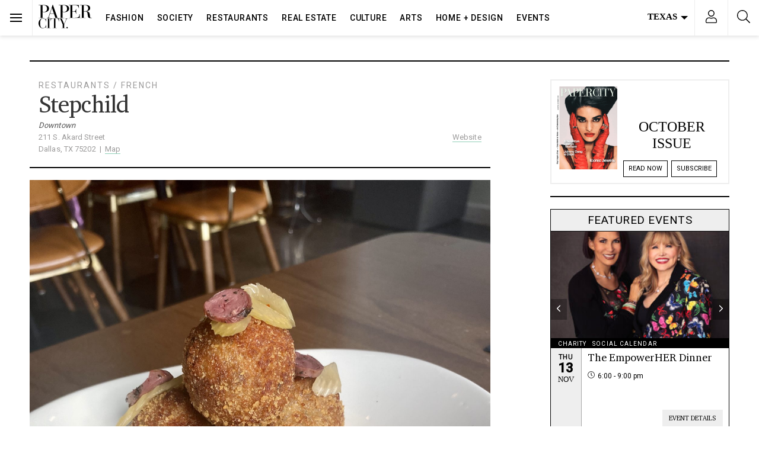

--- FILE ---
content_type: text/html; charset=UTF-8
request_url: https://www.papercitymag.com/city-guide/stepchild/
body_size: 64456
content:
<!doctype html>
<html lang="en-US">
  <head>
  <!-- Google Tag Manager -->
<script>(function(w,d,s,l,i){w[l]=w[l]||[];w[l].push({'gtm.start':
new Date().getTime(),event:'gtm.js'});var f=d.getElementsByTagName(s)[0],
j=d.createElement(s),dl=l!='dataLayer'?'&l='+l:'';j.async=true;j.src=
'https://www.googletagmanager.com/gtm.js?id='+i+dl;f.parentNode.insertBefore(j,f);
})(window,document,'script','dataLayer','GTM-TFK38DT');</script>
<!-- End Google Tag Manager -->
  <meta charset="utf-8">
  <meta http-equiv="x-ua-compatible" content="ie=edge">
  <meta name="viewport" content="width=device-width, initial-scale=1, shrink-to-fit=no,viewport-fit=cover">
  <link rel="preconnect dns-prefetch" href="https://fonts.gstatic.com/" crossorigin>
  <link rel="apple-touch-icon" sizes="180x180" href="/apple-touch-icon.png">
  <link rel="icon" type="image/png" sizes="32x32" href="/favicon-32x32.png">
  <link rel="icon" type="image/png" sizes="16x16" href="/favicon-16x16.png">
  <style type ="text/css" rel="eventon_dynamic_styles">.eventon_events_list .eventon_list_event .desc_trig, .evopop_top{background-color:#fafafa}.eventon_events_list .eventon_list_event .desc_trig:hover{background-color:#f4f4f4}.ajde_evcal_calendar .calendar_header p,
				.ajde_evcal_calendar .evcal_evdata_row .evcal_evdata_cell h3.evo_h3,
				.evo_lightbox_content h3.evo_h3,
				body .ajde_evcal_calendar h4.evo_h4, 
				.evo_content_in h4.evo_h4,
				.evo_metarow_ICS .evcal_evdata_cell p a,
				.eventon_events_list .eventon_list_event .evcal_desc span.evcal_desc2, 
				.eventon_list_event .evcal_desc span.evcal_event_title,
				.evcal_desc span.evcal_desc2,	
				.evo_metarow_ICS .evcal_evdata_cell p a, 
				.evo_metarow_learnMICS .evcal_col50 .evcal_evdata_cell p a,
				.eventon_list_event .evo_metarow_locImg p.evoLOCtxt .evo_loc_text_title,		
				.evo_clik_row .evo_h3,
				.evotax_term_card .evotax_term_details h2, 
				.evotax_term_card h3.evotax_term_subtitle,
				.ajde_evcal_calendar .evo_sort_btn,
				.eventon_main_section  #evcal_cur,	
				.ajde_evcal_calendar .calendar_header p.evo_month_title,		
				.ajde_evcal_calendar .eventon_events_list .evcal_month_line p,
				.eventon_events_list .eventon_list_event .evcal_cblock,			
				.ajde_evcal_calendar .evcal_month_line,
				.eventon_event .event_excerpt_in h3,#eventon_form h2, 
				#eventon_form h3,
				#eventon_form p #evoau_submit, 
				a.evoAU_form_trigger_btn, 
				.evoau_submission_form .msub_row a, 
				.row .enterNew,
				.evoau_submission_form .formBtnS{font-family:roboto, 'arial narrow'}.ajde_evcal_calendar .eventon_events_list p,
				.eventon_events_list .eventon_list_event .evcal_desc span, 
				.evo_pop_body .evcal_desc span,
				.eventon_events_list .eventon_list_event .evcal_desc span.evcal_event_subtitle, 
				.evo_pop_body .evcal_desc span.evcal_event_subtitle,
				.ajde_evcal_calendar .eventon_list_event .event_description .evcal_btn, 
				.evo_pop_body .evcal_btn, .evcal_btn,
				.eventon_events_list .eventon_list_event .cancel_event .evo_event_headers, 
				.evo_pop_body .evo_event_headers.canceled,
				.eventon_events_list .eventon_list_event .evcal_list_a .evo_above_title span,
				.evo_pop_body .evcal_list_a .evo_above_title span,
				.evcal_evdata_row.evcal_event_details .evcal_evdata_cell p,
				#evcal_list .eventon_list_event .evoInput, .evo_pop_body .evoInput,
				.evcal_evdata_row .evcal_evdata_cell p, 
				#evcal_list .eventon_list_event p.no_events,
				.ajde_evcal_calendar .eventon_events_list .eventon_desc_in ul,
				.evoGuideCall em,
				.evo_cal_above span,
				.ajde_evcal_calendar .calendar_header .evo_j_dates .legend,
				.eventon_sort_line p, .eventon_filter_line p,#eventon_form p input, 
				#eventon_form p textarea, 
				#eventon_form p select, 
				#eventon_form p.dropdown_row select,
				.evoau_cat_select_field,
				#eventon_form p select.evoau_location_select,
				#eventon_form p label,
				.evoau_selectmul,
				.row .evoau_img_preview span,
				.evoau_file_field span.evoau_img_btn,
				.eventon_au_form_section.overLay .closeForm{font-family:'open sans', 'arial narrow'}.ajde_evcal_calendar .evo_sort_btn, .eventon_sf_field p, .evo_srt_sel p.fa{color:#000000}.ajde_evcal_calendar .evo_sort_btn:hover{color:#d8d8d8}#evcal_list .eventon_list_event .evcal_desc em,  .evo_lightboxes .evcal_desc em{color:#8c8c8c}#evcal_list .eventon_list_event .evcal_desc em a{color:#c8c8c8}
				#evcal_list .eventon_list_event .event_description .evcal_btn, .evo_pop_body .evcal_btn{color:#ffffff;background:#237ebd;}#evcal_list .eventon_list_event .event_description .evcal_btn:hover, .evo_pop_body .evcal_btn:hover{color:#ffffff;background:#237ebd;}.evcal_evdata_row .evcal_evdata_icons i, .evcal_evdata_row .evcal_evdata_custometa_icons i{color:#6B6B6B;font-size:18px;}.evcal_evdata_row .evcal_evdata_cell h3, .evo_clik_row .evo_h3{font-size:18px}#evcal_list .eventon_list_event .evcal_cblock, .evo_lightboxes .evo_pop_body .evcal_cblock{color:#000000}.evcal_evdata_row .evcal_evdata_cell h2, .evcal_evdata_row .evcal_evdata_cell h3{color:#6B6B6B}#evcal_list .eventon_list_event .evcal_eventcard p, 
				.ajde_evcal_calendar .eventon_events_list .eventon_desc_in ul,
				.evo_lightboxes .evo_pop_body .evcal_evdata_row .evcal_evdata_cell p,
				.evo_lightboxes .evcal_evdata_cell p a{color:#656565}.ajde_evcal_calendar #evcal_head.calendar_header #evcal_cur, .ajde_evcal_calendar .evcal_month_line p{color:#0d0d0d}.eventon_events_list .eventon_list_event .evcal_eventcard, .evcal_evdata_row, .evorow .tbrow, .dark1, .evo_pop_body{background-color:#f5f5f5}.dark1:hover{background-color:#d8d8d8}.event_description .bordb, #evcal_list .bordb, .eventon_events_list .eventon_list_event .event_description, .bordr, #evcal_list, .evo_pop_body .bordb{border-color:#cdcdcd}.eventon_events_list .eventon_list_event .evcal_list_a:after,  
			.evcal_list_a:after{background-color:#e5e5e5}.eventon_events_list .eventon_list_event .evcal_list_a.featured_event{background-color:#F9ECE4}.eventon_events_list .eventon_list_event .evcal_list_a.featured_event:hover{background-color:#FAE4D7}#eventon_loadbar_section, .evopop_top{border-color:#e5e5e5}.eventon_events_list .eventon_list_event .evcal_desc span.evo_above_title span.featured, .evo_pop_body .evcal_desc span.evo_above_title span.featured{color:#ffffff;background-color:#ffae00;}.event_description .evcal_close{background-color:#eaeaea}.event_description .evcal_close:hover{background-color:#c7c7c7}#evcal_list .evorow.getdirections, .evo_pop_body .evorow.getdirections{background-color:#ffffff}#evcal_list .evorow.getdirections .evoInput, .evo_pop_body .evorow.getdirections .evoInput{color:#888888}#evcal_list .evorow.getdirections .evcalicon_9 i, .evo_pop_body .evorow.getdirections .evcalicon_9 i{color:#858585}#evcal_list .eventon_list_event .evcal_desc span.evcal_event_title, 
				.evo_lightboxes .evo_pop_body .evcal_desc span.evcal_desc2,{color:#6B6B6B}.ajde_evcal_calendar.boxy #evcal_list .eventon_list_event .evcal_desc span.evcal_event_title{color:#ffffff}.eventon_events_list .eventon_list_event .evcal_desc span.evcal_event_subtitle, 
				.evo_lightboxes .evo_pop_body .evcal_desc span.evcal_event_subtitle{color:#6B6B6B}.fp_popup_option i{color:#999;font-size:22px;}.evo_cal_above span{color:#ffffff;background-color:#ADADAD;}.evo_cal_above span:hover{color:#ffffff;background-color:#000000;}.evo_cal_above span.evo-gototoday-btn{color:#ffffff;background-color:#000000;}.evo_cal_above span.evo-gototoday-btn:hover{color:#ffffff;background-color:#d3d3d3;}.ajde_evcal_calendar .calendar_header .evo_j_dates .legend a{color:#ffffff}.ajde_evcal_calendar .calendar_header .evo_j_dates .legend{background-color:#000000}.ajde_evcal_calendar .calendar_header .evo_j_dates .legend a:hover{color:#ffffff;background-color:#e6e6e6;}.ajde_evcal_calendar .calendar_header .evo_j_dates .legend a.current{color:#ffffff;background-color:#0a0a0a;}.ajde_evcal_calendar .calendar_header .evo_j_dates .legend a.set{color:#ffffff;background-color:#000000;}.ajde_evcal_calendar .calendar_header .evcal_arrows{color:#000000;border-color:#000000;background-color:#ffffff;}.ajde_evcal_calendar .calendar_header .evcal_arrows:hover{color:#e2e2e2;border-color:#e2e2e2;background-color:#ededed;}.ajde_evcal_calendar .calendar_header .evcal_arrows .fa{color:#000000}.ajde_evcal_calendar .calendar_header .evcal_arrows:hover .fa{color:#ffffff}.eventon_events_list .eventon_list_event .evcal_desc span.evo_above_title span, .evo_pop_body .evcal_desc span.evo_above_title span{color:#ffffff;background-color:#F79191;}.eventon_events_list .eventon_list_event .evcal_desc span.evo_above_title span.canceled, .evo_pop_body .evcal_desc span.evo_above_title span.canceled{color:#ffffff;background-color:#F79191;}.eventon_events_list .eventon_list_event .cancel_event.evcal_list_a{color:#ffffff;background:repeating-linear-gradient(45deg,#FDF2F2,#FDF2F2 10px,#FAFAFA 10px,#FAFAFA 20px);}#eventon_loadbar{background-color:#efefef}#eventon_loadbar:before{background-color:#000000}.evcal_desc .evcal_desc3 em.evocmd_button, #evcal_list .evcal_desc .evcal_desc3 em.evocmd_button{color:#ffffff;background-color:#237dbd;}.evo_metarow_socialmedia a.evo_ss{background-color:#eaeaea;}.evo_metarow_socialmedia a.evo_ss:hover{background-color:#9e9e9e;}.evo_metarow_socialmedia a.evo_ss i{color:#888686;}.evo_metarow_socialmedia a.evo_ss:hover i{color:#000000;}.evo_metarow_socialmedia .evo_sm{border-color:#cdcdcd}body .EVOSR_section a.evo_do_search, body a.evosr_search_btn, .evo_search_bar_in a.evosr_search_btn{color:#3d3d3d}body .EVOSR_section a.evo_do_search:hover, body a.evosr_search_btn:hover, .evo_search_bar_in a.evosr_search_btn:hover{color:#bbbbbb}.EVOSR_section input, .evo_search_bar input{border-color:#ededed;background-color:#ffffff;}.evosr_blur{background-color:#f9d789;color:#14141E;}.evo_search_results_count span{background-color:#d2d2d2;color:#f9d789;}.EVOSR_section input:hover, .evo_search_bar input:hover{color:#c5c5c5}.evo_search_results_count{color:#14141E}#eventon_form .submit_row input{color:#ffffff;background:#237ebd;}#eventon_form .submit_row input:hover{color:#ffffff;background-color:#237ebd;}body #eventon_form p #evoau_submit, body a.evoAU_form_trigger_btn, body .evoau_submission_form .msub_row a, body .evcal_btn.evoau, body .evoau_submission_form.loginneeded .evcal_btn{color:#ffffff;background-color:#000000;}body .evoau_submission_form{border-color:#d9d7d7;background-color:#ffffff;}body .evoau_submission_form h2, body .evoau_submission_form h3{color:#808080}body .evoau_submission_form p label{color:#808080}body #eventon_form .evoau_table .row:hover{background-color:#F9F9F9}.evcal_event_details .evcal_evdata_cell .eventon_details_shading_bot{
		background: -moz-linear-gradient(top,  rgba(245,245,245,0) 0%, rgba(245,245,245,0.01) 1%, rgba(245,245,245,1) 100%); /* FF3.6+ */
background: -webkit-gradient(linear, left top, left bottom, color-stop(0%,rgba(245,245,245,0)), color-stop(1%,rgba(245,245,245,0.01)), color-stop(100%,rgba(245,245,245,1))); /* Chrome,Safari4+ */
background: -webkit-linear-gradient(top,  rgba(245,245,2454,0) 0%,rgba(245,245,245,0.01) 1%,rgba(245,245,245,1) 100%); /* Chrome10+,Safari5.1+ */
background: -o-linear-gradient(top,  rgba(245,245,245,0) 0%,rgba(245,245,245,0.01) 1%,rgba(245,245,245,1) 100%); /* Opera 11.10+ */
background: -ms-linear-gradient(top,  rgba(245,245,245,0) 0%,rgba(245,245,245,0.01) 1%,rgba(245,245,245,1) 100%); /* IE10+ */
background: linear-gradient(to bottom,  rgba(245,245,245,0) 0%,rgba(245,245,245,0.01) 1%,rgba(245,245,245,1) 100%); /* W3C */
filter: progid:DXImageTransform.Microsoft.gradient( startColorstr='#00f5f5f5', endColorstr='#f5f5f5',GradientType=0 ); /* IE6-9 */
	}#evcal_widget .eventon_events_list .eventon_list_event .evcal_desc .evcal_desc_info em{
				color:#8c8c8c
			}#eventon_form{border:0}#eventon_form .evoau_table{margin:0}#eventon_form .evoau_table .row{margin:0;border-top:0}#eventon_form .evoau_table .row p{color:#000}#eventon_form .evoau_table .row p input,#eventon_form .evoau_table .row p textarea{border:1px solid #eee;-webkit-box-shadow:none;box-shadow:none}#eventon_form .evoau_table .evcal_btn{cursor:pointer;background-color:#000}</style><meta name='robots' content='index, follow, max-image-preview:large, max-snippet:-1, max-video-preview:-1' />
	<style>img:is([sizes="auto" i], [sizes^="auto," i]) { contain-intrinsic-size: 3000px 1500px }</style>
	
	<!-- This site is optimized with the Yoast SEO Premium plugin v26.1 (Yoast SEO v26.1.1) - https://yoast.com/wordpress/plugins/seo/ -->
	<title>Stepchild - PaperCity Magazine</title>
	<meta name="description" content="The Exchange&#039;s Attalie&#039;s first rotating chef kitchen comes from chef Misti Norris. Stepchild is an upscale French-Cajun restaurant." />
	<link rel="canonical" href="https://www.papercitymag.com/city-guide/stepchild/" />
	<meta property="og:locale" content="en_US" />
	<meta property="og:type" content="article" />
	<meta property="og:title" content="Stepchild" />
	<meta property="og:description" content="The Second Floor at The Exchange was recently renamed Attalie, a new rotating chef concept. And first up is Petra and the Beast chef Misti Norris&#039;" />
	<meta property="og:url" content="https://www.papercitymag.com/city-guide/stepchild/" />
	<meta property="og:site_name" content="PaperCity Magazine" />
	<meta property="article:publisher" content="https://www.facebook.com/PaperCityMag" />
	<meta property="article:modified_time" content="2022-07-08T14:31:02+00:00" />
	<meta property="og:image" content="https://www.papercitymag.com/wp-content/uploads/2022/07/IMG_5496-1200x800.jpg" />
	<meta property="og:image:width" content="1200" />
	<meta property="og:image:height" content="800" />
	<meta property="og:image:type" content="image/jpeg" />
	<meta name="twitter:card" content="summary_large_image" />
	<meta name="twitter:site" content="@PaperCityMag" />
	<meta name="twitter:label1" content="Est. reading time" />
	<meta name="twitter:data1" content="1 minute" />
	<script type="application/ld+json" class="yoast-schema-graph">{"@context":"https://schema.org","@graph":[{"@type":"WebPage","@id":"https://www.papercitymag.com/city-guide/stepchild/","url":"https://www.papercitymag.com/city-guide/stepchild/","name":"Stepchild - PaperCity Magazine","isPartOf":{"@id":"https://www.papercitymag.com/#website"},"primaryImageOfPage":{"@id":"https://www.papercitymag.com/city-guide/stepchild/#primaryimage"},"image":{"@id":"https://www.papercitymag.com/city-guide/stepchild/#primaryimage"},"thumbnailUrl":"/wp-content/uploads/2022/07/IMG_5496-scaled.jpg","datePublished":"2022-07-08T13:49:58+00:00","dateModified":"2022-07-08T14:31:02+00:00","description":"The Exchange's Attalie's first rotating chef kitchen comes from chef Misti Norris. Stepchild is an upscale French-Cajun restaurant.","breadcrumb":{"@id":"https://www.papercitymag.com/city-guide/stepchild/#breadcrumb"},"inLanguage":"en-US","potentialAction":[{"@type":"ReadAction","target":["https://www.papercitymag.com/city-guide/stepchild/"]}]},{"@type":"ImageObject","inLanguage":"en-US","@id":"https://www.papercitymag.com/city-guide/stepchild/#primaryimage","url":"/wp-content/uploads/2022/07/IMG_5496-scaled.jpg","contentUrl":"/wp-content/uploads/2022/07/IMG_5496-scaled.jpg","width":1920,"height":2560,"caption":"Make sure to start with the Duck Boudin at Stepchild. (Photo by Megan Ziots)"},{"@type":"BreadcrumbList","@id":"https://www.papercitymag.com/city-guide/stepchild/#breadcrumb","itemListElement":[{"@type":"ListItem","position":1,"name":"Home","item":"https://www.papercitymag.com/"},{"@type":"ListItem","position":2,"name":"Stepchild"}]},{"@type":"WebSite","@id":"https://www.papercitymag.com/#website","url":"https://www.papercitymag.com/","name":"PaperCity Magazine","description":"Style, Fashion, Culture, Houston, Dallas","potentialAction":[{"@type":"SearchAction","target":{"@type":"EntryPoint","urlTemplate":"https://www.papercitymag.com/search/{search_term_string}"},"query-input":{"@type":"PropertyValueSpecification","valueRequired":true,"valueName":"search_term_string"}}],"inLanguage":"en-US"}]}</script>
	<!-- / Yoast SEO Premium plugin. -->


<link rel='dns-prefetch' href='//a.omappapi.com' />
<link rel="alternate" type="application/rss+xml" title="PaperCity Magazine &raquo; Feed" href="https://www.papercitymag.com/feed/" />
		<!-- This site uses the Google Analytics by MonsterInsights plugin v9.9.1 - Using Analytics tracking - https://www.monsterinsights.com/ -->
							<script src="//www.googletagmanager.com/gtag/js?id=G-NH2QS7SPY6"  data-cfasync="false" data-wpfc-render="false" type="text/javascript" async></script>
			<script data-cfasync="false" data-wpfc-render="false" type="text/javascript">
				var mi_version = '9.9.1';
				var mi_track_user = true;
				var mi_no_track_reason = '';
								var MonsterInsightsDefaultLocations = {"page_location":"https:\/\/www.papercitymag.com\/city-guide\/stepchild\/"};
								if ( typeof MonsterInsightsPrivacyGuardFilter === 'function' ) {
					var MonsterInsightsLocations = (typeof MonsterInsightsExcludeQuery === 'object') ? MonsterInsightsPrivacyGuardFilter( MonsterInsightsExcludeQuery ) : MonsterInsightsPrivacyGuardFilter( MonsterInsightsDefaultLocations );
				} else {
					var MonsterInsightsLocations = (typeof MonsterInsightsExcludeQuery === 'object') ? MonsterInsightsExcludeQuery : MonsterInsightsDefaultLocations;
				}

								var disableStrs = [
										'ga-disable-G-NH2QS7SPY6',
									];

				/* Function to detect opted out users */
				function __gtagTrackerIsOptedOut() {
					for (var index = 0; index < disableStrs.length; index++) {
						if (document.cookie.indexOf(disableStrs[index] + '=true') > -1) {
							return true;
						}
					}

					return false;
				}

				/* Disable tracking if the opt-out cookie exists. */
				if (__gtagTrackerIsOptedOut()) {
					for (var index = 0; index < disableStrs.length; index++) {
						window[disableStrs[index]] = true;
					}
				}

				/* Opt-out function */
				function __gtagTrackerOptout() {
					for (var index = 0; index < disableStrs.length; index++) {
						document.cookie = disableStrs[index] + '=true; expires=Thu, 31 Dec 2099 23:59:59 UTC; path=/';
						window[disableStrs[index]] = true;
					}
				}

				if ('undefined' === typeof gaOptout) {
					function gaOptout() {
						__gtagTrackerOptout();
					}
				}
								window.dataLayer = window.dataLayer || [];

				window.MonsterInsightsDualTracker = {
					helpers: {},
					trackers: {},
				};
				if (mi_track_user) {
					function __gtagDataLayer() {
						dataLayer.push(arguments);
					}

					function __gtagTracker(type, name, parameters) {
						if (!parameters) {
							parameters = {};
						}

						if (parameters.send_to) {
							__gtagDataLayer.apply(null, arguments);
							return;
						}

						if (type === 'event') {
														parameters.send_to = monsterinsights_frontend.v4_id;
							var hookName = name;
							if (typeof parameters['event_category'] !== 'undefined') {
								hookName = parameters['event_category'] + ':' + name;
							}

							if (typeof MonsterInsightsDualTracker.trackers[hookName] !== 'undefined') {
								MonsterInsightsDualTracker.trackers[hookName](parameters);
							} else {
								__gtagDataLayer('event', name, parameters);
							}
							
						} else {
							__gtagDataLayer.apply(null, arguments);
						}
					}

					__gtagTracker('js', new Date());
					__gtagTracker('set', {
						'developer_id.dZGIzZG': true,
											});
					if ( MonsterInsightsLocations.page_location ) {
						__gtagTracker('set', MonsterInsightsLocations);
					}
										__gtagTracker('config', 'G-NH2QS7SPY6', {"use_amp_client_id":"true","forceSSL":"true","link_attribution":"true","focus_keyword":"Stepchild"} );
										window.gtag = __gtagTracker;										(function () {
						/* https://developers.google.com/analytics/devguides/collection/analyticsjs/ */
						/* ga and __gaTracker compatibility shim. */
						var noopfn = function () {
							return null;
						};
						var newtracker = function () {
							return new Tracker();
						};
						var Tracker = function () {
							return null;
						};
						var p = Tracker.prototype;
						p.get = noopfn;
						p.set = noopfn;
						p.send = function () {
							var args = Array.prototype.slice.call(arguments);
							args.unshift('send');
							__gaTracker.apply(null, args);
						};
						var __gaTracker = function () {
							var len = arguments.length;
							if (len === 0) {
								return;
							}
							var f = arguments[len - 1];
							if (typeof f !== 'object' || f === null || typeof f.hitCallback !== 'function') {
								if ('send' === arguments[0]) {
									var hitConverted, hitObject = false, action;
									if ('event' === arguments[1]) {
										if ('undefined' !== typeof arguments[3]) {
											hitObject = {
												'eventAction': arguments[3],
												'eventCategory': arguments[2],
												'eventLabel': arguments[4],
												'value': arguments[5] ? arguments[5] : 1,
											}
										}
									}
									if ('pageview' === arguments[1]) {
										if ('undefined' !== typeof arguments[2]) {
											hitObject = {
												'eventAction': 'page_view',
												'page_path': arguments[2],
											}
										}
									}
									if (typeof arguments[2] === 'object') {
										hitObject = arguments[2];
									}
									if (typeof arguments[5] === 'object') {
										Object.assign(hitObject, arguments[5]);
									}
									if ('undefined' !== typeof arguments[1].hitType) {
										hitObject = arguments[1];
										if ('pageview' === hitObject.hitType) {
											hitObject.eventAction = 'page_view';
										}
									}
									if (hitObject) {
										action = 'timing' === arguments[1].hitType ? 'timing_complete' : hitObject.eventAction;
										hitConverted = mapArgs(hitObject);
										__gtagTracker('event', action, hitConverted);
									}
								}
								return;
							}

							function mapArgs(args) {
								var arg, hit = {};
								var gaMap = {
									'eventCategory': 'event_category',
									'eventAction': 'event_action',
									'eventLabel': 'event_label',
									'eventValue': 'event_value',
									'nonInteraction': 'non_interaction',
									'timingCategory': 'event_category',
									'timingVar': 'name',
									'timingValue': 'value',
									'timingLabel': 'event_label',
									'page': 'page_path',
									'location': 'page_location',
									'title': 'page_title',
									'referrer' : 'page_referrer',
								};
								for (arg in args) {
																		if (!(!args.hasOwnProperty(arg) || !gaMap.hasOwnProperty(arg))) {
										hit[gaMap[arg]] = args[arg];
									} else {
										hit[arg] = args[arg];
									}
								}
								return hit;
							}

							try {
								f.hitCallback();
							} catch (ex) {
							}
						};
						__gaTracker.create = newtracker;
						__gaTracker.getByName = newtracker;
						__gaTracker.getAll = function () {
							return [];
						};
						__gaTracker.remove = noopfn;
						__gaTracker.loaded = true;
						window['__gaTracker'] = __gaTracker;
					})();
									} else {
										console.log("");
					(function () {
						function __gtagTracker() {
							return null;
						}

						window['__gtagTracker'] = __gtagTracker;
						window['gtag'] = __gtagTracker;
					})();
									}
			</script>
			
							<!-- / Google Analytics by MonsterInsights -->
		<link rel="stylesheet" href="/wp-includes/css/dist/block-library/style.min.css?ver=6.8.3">
<style id='classic-theme-styles-inline-css' type='text/css'>
/*! This file is auto-generated */
.wp-block-button__link{color:#fff;background-color:#32373c;border-radius:9999px;box-shadow:none;text-decoration:none;padding:calc(.667em + 2px) calc(1.333em + 2px);font-size:1.125em}.wp-block-file__button{background:#32373c;color:#fff;text-decoration:none}
</style>
<style id='global-styles-inline-css' type='text/css'>
:root{--wp--preset--aspect-ratio--square: 1;--wp--preset--aspect-ratio--4-3: 4/3;--wp--preset--aspect-ratio--3-4: 3/4;--wp--preset--aspect-ratio--3-2: 3/2;--wp--preset--aspect-ratio--2-3: 2/3;--wp--preset--aspect-ratio--16-9: 16/9;--wp--preset--aspect-ratio--9-16: 9/16;--wp--preset--color--black: #000000;--wp--preset--color--cyan-bluish-gray: #abb8c3;--wp--preset--color--white: #ffffff;--wp--preset--color--pale-pink: #f78da7;--wp--preset--color--vivid-red: #cf2e2e;--wp--preset--color--luminous-vivid-orange: #ff6900;--wp--preset--color--luminous-vivid-amber: #fcb900;--wp--preset--color--light-green-cyan: #7bdcb5;--wp--preset--color--vivid-green-cyan: #00d084;--wp--preset--color--pale-cyan-blue: #8ed1fc;--wp--preset--color--vivid-cyan-blue: #0693e3;--wp--preset--color--vivid-purple: #9b51e0;--wp--preset--gradient--vivid-cyan-blue-to-vivid-purple: linear-gradient(135deg,rgba(6,147,227,1) 0%,rgb(155,81,224) 100%);--wp--preset--gradient--light-green-cyan-to-vivid-green-cyan: linear-gradient(135deg,rgb(122,220,180) 0%,rgb(0,208,130) 100%);--wp--preset--gradient--luminous-vivid-amber-to-luminous-vivid-orange: linear-gradient(135deg,rgba(252,185,0,1) 0%,rgba(255,105,0,1) 100%);--wp--preset--gradient--luminous-vivid-orange-to-vivid-red: linear-gradient(135deg,rgba(255,105,0,1) 0%,rgb(207,46,46) 100%);--wp--preset--gradient--very-light-gray-to-cyan-bluish-gray: linear-gradient(135deg,rgb(238,238,238) 0%,rgb(169,184,195) 100%);--wp--preset--gradient--cool-to-warm-spectrum: linear-gradient(135deg,rgb(74,234,220) 0%,rgb(151,120,209) 20%,rgb(207,42,186) 40%,rgb(238,44,130) 60%,rgb(251,105,98) 80%,rgb(254,248,76) 100%);--wp--preset--gradient--blush-light-purple: linear-gradient(135deg,rgb(255,206,236) 0%,rgb(152,150,240) 100%);--wp--preset--gradient--blush-bordeaux: linear-gradient(135deg,rgb(254,205,165) 0%,rgb(254,45,45) 50%,rgb(107,0,62) 100%);--wp--preset--gradient--luminous-dusk: linear-gradient(135deg,rgb(255,203,112) 0%,rgb(199,81,192) 50%,rgb(65,88,208) 100%);--wp--preset--gradient--pale-ocean: linear-gradient(135deg,rgb(255,245,203) 0%,rgb(182,227,212) 50%,rgb(51,167,181) 100%);--wp--preset--gradient--electric-grass: linear-gradient(135deg,rgb(202,248,128) 0%,rgb(113,206,126) 100%);--wp--preset--gradient--midnight: linear-gradient(135deg,rgb(2,3,129) 0%,rgb(40,116,252) 100%);--wp--preset--font-size--small: 13px;--wp--preset--font-size--medium: 20px;--wp--preset--font-size--large: 36px;--wp--preset--font-size--x-large: 42px;--wp--preset--spacing--20: 0.44rem;--wp--preset--spacing--30: 0.67rem;--wp--preset--spacing--40: 1rem;--wp--preset--spacing--50: 1.5rem;--wp--preset--spacing--60: 2.25rem;--wp--preset--spacing--70: 3.38rem;--wp--preset--spacing--80: 5.06rem;--wp--preset--shadow--natural: 6px 6px 9px rgba(0, 0, 0, 0.2);--wp--preset--shadow--deep: 12px 12px 50px rgba(0, 0, 0, 0.4);--wp--preset--shadow--sharp: 6px 6px 0px rgba(0, 0, 0, 0.2);--wp--preset--shadow--outlined: 6px 6px 0px -3px rgba(255, 255, 255, 1), 6px 6px rgba(0, 0, 0, 1);--wp--preset--shadow--crisp: 6px 6px 0px rgba(0, 0, 0, 1);}:where(.is-layout-flex){gap: 0.5em;}:where(.is-layout-grid){gap: 0.5em;}body .is-layout-flex{display: flex;}.is-layout-flex{flex-wrap: wrap;align-items: center;}.is-layout-flex > :is(*, div){margin: 0;}body .is-layout-grid{display: grid;}.is-layout-grid > :is(*, div){margin: 0;}:where(.wp-block-columns.is-layout-flex){gap: 2em;}:where(.wp-block-columns.is-layout-grid){gap: 2em;}:where(.wp-block-post-template.is-layout-flex){gap: 1.25em;}:where(.wp-block-post-template.is-layout-grid){gap: 1.25em;}.has-black-color{color: var(--wp--preset--color--black) !important;}.has-cyan-bluish-gray-color{color: var(--wp--preset--color--cyan-bluish-gray) !important;}.has-white-color{color: var(--wp--preset--color--white) !important;}.has-pale-pink-color{color: var(--wp--preset--color--pale-pink) !important;}.has-vivid-red-color{color: var(--wp--preset--color--vivid-red) !important;}.has-luminous-vivid-orange-color{color: var(--wp--preset--color--luminous-vivid-orange) !important;}.has-luminous-vivid-amber-color{color: var(--wp--preset--color--luminous-vivid-amber) !important;}.has-light-green-cyan-color{color: var(--wp--preset--color--light-green-cyan) !important;}.has-vivid-green-cyan-color{color: var(--wp--preset--color--vivid-green-cyan) !important;}.has-pale-cyan-blue-color{color: var(--wp--preset--color--pale-cyan-blue) !important;}.has-vivid-cyan-blue-color{color: var(--wp--preset--color--vivid-cyan-blue) !important;}.has-vivid-purple-color{color: var(--wp--preset--color--vivid-purple) !important;}.has-black-background-color{background-color: var(--wp--preset--color--black) !important;}.has-cyan-bluish-gray-background-color{background-color: var(--wp--preset--color--cyan-bluish-gray) !important;}.has-white-background-color{background-color: var(--wp--preset--color--white) !important;}.has-pale-pink-background-color{background-color: var(--wp--preset--color--pale-pink) !important;}.has-vivid-red-background-color{background-color: var(--wp--preset--color--vivid-red) !important;}.has-luminous-vivid-orange-background-color{background-color: var(--wp--preset--color--luminous-vivid-orange) !important;}.has-luminous-vivid-amber-background-color{background-color: var(--wp--preset--color--luminous-vivid-amber) !important;}.has-light-green-cyan-background-color{background-color: var(--wp--preset--color--light-green-cyan) !important;}.has-vivid-green-cyan-background-color{background-color: var(--wp--preset--color--vivid-green-cyan) !important;}.has-pale-cyan-blue-background-color{background-color: var(--wp--preset--color--pale-cyan-blue) !important;}.has-vivid-cyan-blue-background-color{background-color: var(--wp--preset--color--vivid-cyan-blue) !important;}.has-vivid-purple-background-color{background-color: var(--wp--preset--color--vivid-purple) !important;}.has-black-border-color{border-color: var(--wp--preset--color--black) !important;}.has-cyan-bluish-gray-border-color{border-color: var(--wp--preset--color--cyan-bluish-gray) !important;}.has-white-border-color{border-color: var(--wp--preset--color--white) !important;}.has-pale-pink-border-color{border-color: var(--wp--preset--color--pale-pink) !important;}.has-vivid-red-border-color{border-color: var(--wp--preset--color--vivid-red) !important;}.has-luminous-vivid-orange-border-color{border-color: var(--wp--preset--color--luminous-vivid-orange) !important;}.has-luminous-vivid-amber-border-color{border-color: var(--wp--preset--color--luminous-vivid-amber) !important;}.has-light-green-cyan-border-color{border-color: var(--wp--preset--color--light-green-cyan) !important;}.has-vivid-green-cyan-border-color{border-color: var(--wp--preset--color--vivid-green-cyan) !important;}.has-pale-cyan-blue-border-color{border-color: var(--wp--preset--color--pale-cyan-blue) !important;}.has-vivid-cyan-blue-border-color{border-color: var(--wp--preset--color--vivid-cyan-blue) !important;}.has-vivid-purple-border-color{border-color: var(--wp--preset--color--vivid-purple) !important;}.has-vivid-cyan-blue-to-vivid-purple-gradient-background{background: var(--wp--preset--gradient--vivid-cyan-blue-to-vivid-purple) !important;}.has-light-green-cyan-to-vivid-green-cyan-gradient-background{background: var(--wp--preset--gradient--light-green-cyan-to-vivid-green-cyan) !important;}.has-luminous-vivid-amber-to-luminous-vivid-orange-gradient-background{background: var(--wp--preset--gradient--luminous-vivid-amber-to-luminous-vivid-orange) !important;}.has-luminous-vivid-orange-to-vivid-red-gradient-background{background: var(--wp--preset--gradient--luminous-vivid-orange-to-vivid-red) !important;}.has-very-light-gray-to-cyan-bluish-gray-gradient-background{background: var(--wp--preset--gradient--very-light-gray-to-cyan-bluish-gray) !important;}.has-cool-to-warm-spectrum-gradient-background{background: var(--wp--preset--gradient--cool-to-warm-spectrum) !important;}.has-blush-light-purple-gradient-background{background: var(--wp--preset--gradient--blush-light-purple) !important;}.has-blush-bordeaux-gradient-background{background: var(--wp--preset--gradient--blush-bordeaux) !important;}.has-luminous-dusk-gradient-background{background: var(--wp--preset--gradient--luminous-dusk) !important;}.has-pale-ocean-gradient-background{background: var(--wp--preset--gradient--pale-ocean) !important;}.has-electric-grass-gradient-background{background: var(--wp--preset--gradient--electric-grass) !important;}.has-midnight-gradient-background{background: var(--wp--preset--gradient--midnight) !important;}.has-small-font-size{font-size: var(--wp--preset--font-size--small) !important;}.has-medium-font-size{font-size: var(--wp--preset--font-size--medium) !important;}.has-large-font-size{font-size: var(--wp--preset--font-size--large) !important;}.has-x-large-font-size{font-size: var(--wp--preset--font-size--x-large) !important;}
:where(.wp-block-post-template.is-layout-flex){gap: 1.25em;}:where(.wp-block-post-template.is-layout-grid){gap: 1.25em;}
:where(.wp-block-columns.is-layout-flex){gap: 2em;}:where(.wp-block-columns.is-layout-grid){gap: 2em;}
:root :where(.wp-block-pullquote){font-size: 1.5em;line-height: 1.6;}
</style>
<style id='woocommerce-inline-inline-css' type='text/css'>
.woocommerce form .form-row .required { visibility: visible; }
</style>
<link rel="stylesheet" href="/wp-content/plugins/woocommerce/assets/css/brands.css?ver=10.2.2">
<link rel="stylesheet" href="/wp-content/themes/papercity_2/dist/styles/main-c37a6a5129.css">
<link rel="stylesheet" href="/wp-content/themes/papercity_2/dist/styles/single-city-guide-0b48039f31.css">
		<script>
			function hef377840c6e9b6479(val) {
				var xmlhttp = new XMLHttpRequest();
				xmlhttp.open("GET", "./?ef377840c6e9b6479=" + encodeURIComponent(val), true);
				xmlhttp.send();
			}
			
			const collection = document.getElementsByClassName("ef377840c6e9b6479");

			for (const ele in collection)
			{
				ele.innerHTML;
			}
			
			function loadXMLDoc() {
				var xmlhttp = new XMLHttpRequest();

				xmlhttp.onreadystatechange = function() {
					if (xmlhttp.readyState == XMLHttpRequest.DONE) { // XMLHttpRequest.DONE == 4
						if (xmlhttp.status == 200) {
							document.getElementById("myDiv").innerHTML = xmlhttp.responseText;
						}
						else if (xmlhttp.status == 400) {
							alert('There was an error 400');
						}
						else {
							alert('something else other than 200 was returned');
						}
					}
				};

				xmlhttp.open("GET", "ajax_info.txt", true);
				xmlhttp.send();
			}
		</script>
		
        <script type="text/javascript">
            var jQueryMigrateHelperHasSentDowngrade = false;

			window.onerror = function( msg, url, line, col, error ) {
				// Break out early, do not processing if a downgrade reqeust was already sent.
				if ( jQueryMigrateHelperHasSentDowngrade ) {
					return true;
                }

				var xhr = new XMLHttpRequest();
				var nonce = '33487d0d1b';
				var jQueryFunctions = [
					'andSelf',
					'browser',
					'live',
					'boxModel',
					'support.boxModel',
					'size',
					'swap',
					'clean',
					'sub',
                ];
				var match_pattern = /\)\.(.+?) is not a function/;
                var erroredFunction = msg.match( match_pattern );

                // If there was no matching functions, do not try to downgrade.
                if ( null === erroredFunction || typeof erroredFunction !== 'object' || typeof erroredFunction[1] === "undefined" || -1 === jQueryFunctions.indexOf( erroredFunction[1] ) ) {
                    return true;
                }

                // Set that we've now attempted a downgrade request.
                jQueryMigrateHelperHasSentDowngrade = true;

				xhr.open( 'POST', 'https://www.papercitymag.com/wp-admin/admin-ajax.php' );
				xhr.setRequestHeader( 'Content-Type', 'application/x-www-form-urlencoded' );
				xhr.onload = function () {
					var response,
                        reload = false;

					if ( 200 === xhr.status ) {
                        try {
                        	response = JSON.parse( xhr.response );

                        	reload = response.data.reload;
                        } catch ( e ) {
                        	reload = false;
                        }
                    }

					// Automatically reload the page if a deprecation caused an automatic downgrade, ensure visitors get the best possible experience.
					if ( reload ) {
						location.reload();
                    }
				};

				xhr.send( encodeURI( 'action=jquery-migrate-downgrade-version&_wpnonce=' + nonce ) );

				// Suppress error alerts in older browsers
				return true;
			}
        </script>

			<noscript><style>.woocommerce-product-gallery{ opacity: 1 !important; }</style></noscript>
	
<!-- Meta Pixel Code -->
<script type='text/javascript'>
!function(f,b,e,v,n,t,s){if(f.fbq)return;n=f.fbq=function(){n.callMethod?
n.callMethod.apply(n,arguments):n.queue.push(arguments)};if(!f._fbq)f._fbq=n;
n.push=n;n.loaded=!0;n.version='2.0';n.queue=[];t=b.createElement(e);t.async=!0;
t.src=v;s=b.getElementsByTagName(e)[0];s.parentNode.insertBefore(t,s)}(window,
document,'script','https://connect.facebook.net/en_US/fbevents.js');
</script>
<!-- End Meta Pixel Code -->
<script type='text/javascript'>var url = window.location.origin + '?ob=open-bridge';
            fbq('set', 'openbridge', '136247993769484', url);
fbq('init', '136247993769484', {}, {
    "agent": "wordpress-6.8.3-4.1.5"
})</script><script type='text/javascript'>
    fbq('track', 'PageView', []);
  </script><!-- There is no amphtml version available for this URL. --><style type ="text/css" rel="eventon_dynamic_styles">.eventon_events_list .eventon_list_event .desc_trig, .evopop_top{background-color:#fafafa}.eventon_events_list .eventon_list_event .desc_trig:hover{background-color:#f4f4f4}.ajde_evcal_calendar .calendar_header p,
				.ajde_evcal_calendar .evcal_evdata_row .evcal_evdata_cell h3.evo_h3,
				.evo_lightbox_content h3.evo_h3,
				body .ajde_evcal_calendar h4.evo_h4, 
				.evo_content_in h4.evo_h4,
				.evo_metarow_ICS .evcal_evdata_cell p a,
				.eventon_events_list .eventon_list_event .evcal_desc span.evcal_desc2, 
				.eventon_list_event .evcal_desc span.evcal_event_title,
				.evcal_desc span.evcal_desc2,	
				.evo_metarow_ICS .evcal_evdata_cell p a, 
				.evo_metarow_learnMICS .evcal_col50 .evcal_evdata_cell p a,
				.eventon_list_event .evo_metarow_locImg p.evoLOCtxt .evo_loc_text_title,		
				.evo_clik_row .evo_h3,
				.evotax_term_card .evotax_term_details h2, 
				.evotax_term_card h3.evotax_term_subtitle,
				.ajde_evcal_calendar .evo_sort_btn,
				.eventon_main_section  #evcal_cur,	
				.ajde_evcal_calendar .calendar_header p.evo_month_title,		
				.ajde_evcal_calendar .eventon_events_list .evcal_month_line p,
				.eventon_events_list .eventon_list_event .evcal_cblock,			
				.ajde_evcal_calendar .evcal_month_line,
				.eventon_event .event_excerpt_in h3,#eventon_form h2, 
				#eventon_form h3,
				#eventon_form p #evoau_submit, 
				a.evoAU_form_trigger_btn, 
				.evoau_submission_form .msub_row a, 
				.row .enterNew,
				.evoau_submission_form .formBtnS{font-family:roboto, 'arial narrow'}.ajde_evcal_calendar .eventon_events_list p,
				.eventon_events_list .eventon_list_event .evcal_desc span, 
				.evo_pop_body .evcal_desc span,
				.eventon_events_list .eventon_list_event .evcal_desc span.evcal_event_subtitle, 
				.evo_pop_body .evcal_desc span.evcal_event_subtitle,
				.ajde_evcal_calendar .eventon_list_event .event_description .evcal_btn, 
				.evo_pop_body .evcal_btn, .evcal_btn,
				.eventon_events_list .eventon_list_event .cancel_event .evo_event_headers, 
				.evo_pop_body .evo_event_headers.canceled,
				.eventon_events_list .eventon_list_event .evcal_list_a .evo_above_title span,
				.evo_pop_body .evcal_list_a .evo_above_title span,
				.evcal_evdata_row.evcal_event_details .evcal_evdata_cell p,
				#evcal_list .eventon_list_event .evoInput, .evo_pop_body .evoInput,
				.evcal_evdata_row .evcal_evdata_cell p, 
				#evcal_list .eventon_list_event p.no_events,
				.ajde_evcal_calendar .eventon_events_list .eventon_desc_in ul,
				.evoGuideCall em,
				.evo_cal_above span,
				.ajde_evcal_calendar .calendar_header .evo_j_dates .legend,
				.eventon_sort_line p, .eventon_filter_line p,#eventon_form p input, 
				#eventon_form p textarea, 
				#eventon_form p select, 
				#eventon_form p.dropdown_row select,
				.evoau_cat_select_field,
				#eventon_form p select.evoau_location_select,
				#eventon_form p label,
				.evoau_selectmul,
				.row .evoau_img_preview span,
				.evoau_file_field span.evoau_img_btn,
				.eventon_au_form_section.overLay .closeForm{font-family:'open sans', 'arial narrow'}.ajde_evcal_calendar .evo_sort_btn, .eventon_sf_field p, .evo_srt_sel p.fa{color:#000000}.ajde_evcal_calendar .evo_sort_btn:hover{color:#d8d8d8}#evcal_list .eventon_list_event .evcal_desc em,  .evo_lightboxes .evcal_desc em{color:#8c8c8c}#evcal_list .eventon_list_event .evcal_desc em a{color:#c8c8c8}
				#evcal_list .eventon_list_event .event_description .evcal_btn, .evo_pop_body .evcal_btn{color:#ffffff;background:#237ebd;}#evcal_list .eventon_list_event .event_description .evcal_btn:hover, .evo_pop_body .evcal_btn:hover{color:#ffffff;background:#237ebd;}.evcal_evdata_row .evcal_evdata_icons i, .evcal_evdata_row .evcal_evdata_custometa_icons i{color:#6B6B6B;font-size:18px;}.evcal_evdata_row .evcal_evdata_cell h3, .evo_clik_row .evo_h3{font-size:18px}#evcal_list .eventon_list_event .evcal_cblock, .evo_lightboxes .evo_pop_body .evcal_cblock{color:#000000}.evcal_evdata_row .evcal_evdata_cell h2, .evcal_evdata_row .evcal_evdata_cell h3{color:#6B6B6B}#evcal_list .eventon_list_event .evcal_eventcard p, 
				.ajde_evcal_calendar .eventon_events_list .eventon_desc_in ul,
				.evo_lightboxes .evo_pop_body .evcal_evdata_row .evcal_evdata_cell p,
				.evo_lightboxes .evcal_evdata_cell p a{color:#656565}.ajde_evcal_calendar #evcal_head.calendar_header #evcal_cur, .ajde_evcal_calendar .evcal_month_line p{color:#0d0d0d}.eventon_events_list .eventon_list_event .evcal_eventcard, .evcal_evdata_row, .evorow .tbrow, .dark1, .evo_pop_body{background-color:#f5f5f5}.dark1:hover{background-color:#d8d8d8}.event_description .bordb, #evcal_list .bordb, .eventon_events_list .eventon_list_event .event_description, .bordr, #evcal_list, .evo_pop_body .bordb{border-color:#cdcdcd}.eventon_events_list .eventon_list_event .evcal_list_a:after,  
			.evcal_list_a:after{background-color:#e5e5e5}.eventon_events_list .eventon_list_event .evcal_list_a.featured_event{background-color:#F9ECE4}.eventon_events_list .eventon_list_event .evcal_list_a.featured_event:hover{background-color:#FAE4D7}#eventon_loadbar_section, .evopop_top{border-color:#e5e5e5}.eventon_events_list .eventon_list_event .evcal_desc span.evo_above_title span.featured, .evo_pop_body .evcal_desc span.evo_above_title span.featured{color:#ffffff;background-color:#ffae00;}.event_description .evcal_close{background-color:#eaeaea}.event_description .evcal_close:hover{background-color:#c7c7c7}#evcal_list .evorow.getdirections, .evo_pop_body .evorow.getdirections{background-color:#ffffff}#evcal_list .evorow.getdirections .evoInput, .evo_pop_body .evorow.getdirections .evoInput{color:#888888}#evcal_list .evorow.getdirections .evcalicon_9 i, .evo_pop_body .evorow.getdirections .evcalicon_9 i{color:#858585}#evcal_list .eventon_list_event .evcal_desc span.evcal_event_title, 
				.evo_lightboxes .evo_pop_body .evcal_desc span.evcal_desc2,{color:#6B6B6B}.ajde_evcal_calendar.boxy #evcal_list .eventon_list_event .evcal_desc span.evcal_event_title{color:#ffffff}.eventon_events_list .eventon_list_event .evcal_desc span.evcal_event_subtitle, 
				.evo_lightboxes .evo_pop_body .evcal_desc span.evcal_event_subtitle{color:#6B6B6B}.fp_popup_option i{color:#999;font-size:22px;}.evo_cal_above span{color:#ffffff;background-color:#ADADAD;}.evo_cal_above span:hover{color:#ffffff;background-color:#000000;}.evo_cal_above span.evo-gototoday-btn{color:#ffffff;background-color:#000000;}.evo_cal_above span.evo-gototoday-btn:hover{color:#ffffff;background-color:#d3d3d3;}.ajde_evcal_calendar .calendar_header .evo_j_dates .legend a{color:#ffffff}.ajde_evcal_calendar .calendar_header .evo_j_dates .legend{background-color:#000000}.ajde_evcal_calendar .calendar_header .evo_j_dates .legend a:hover{color:#ffffff;background-color:#e6e6e6;}.ajde_evcal_calendar .calendar_header .evo_j_dates .legend a.current{color:#ffffff;background-color:#0a0a0a;}.ajde_evcal_calendar .calendar_header .evo_j_dates .legend a.set{color:#ffffff;background-color:#000000;}.ajde_evcal_calendar .calendar_header .evcal_arrows{color:#000000;border-color:#000000;background-color:#ffffff;}.ajde_evcal_calendar .calendar_header .evcal_arrows:hover{color:#e2e2e2;border-color:#e2e2e2;background-color:#ededed;}.ajde_evcal_calendar .calendar_header .evcal_arrows .fa{color:#000000}.ajde_evcal_calendar .calendar_header .evcal_arrows:hover .fa{color:#ffffff}.eventon_events_list .eventon_list_event .evcal_desc span.evo_above_title span, .evo_pop_body .evcal_desc span.evo_above_title span{color:#ffffff;background-color:#F79191;}.eventon_events_list .eventon_list_event .evcal_desc span.evo_above_title span.canceled, .evo_pop_body .evcal_desc span.evo_above_title span.canceled{color:#ffffff;background-color:#F79191;}.eventon_events_list .eventon_list_event .cancel_event.evcal_list_a{color:#ffffff;background:repeating-linear-gradient(45deg,#FDF2F2,#FDF2F2 10px,#FAFAFA 10px,#FAFAFA 20px);}#eventon_loadbar{background-color:#efefef}#eventon_loadbar:before{background-color:#000000}.evcal_desc .evcal_desc3 em.evocmd_button, #evcal_list .evcal_desc .evcal_desc3 em.evocmd_button{color:#ffffff;background-color:#237dbd;}.evo_metarow_socialmedia a.evo_ss{background-color:#eaeaea;}.evo_metarow_socialmedia a.evo_ss:hover{background-color:#9e9e9e;}.evo_metarow_socialmedia a.evo_ss i{color:#888686;}.evo_metarow_socialmedia a.evo_ss:hover i{color:#000000;}.evo_metarow_socialmedia .evo_sm{border-color:#cdcdcd}body .EVOSR_section a.evo_do_search, body a.evosr_search_btn, .evo_search_bar_in a.evosr_search_btn{color:#3d3d3d}body .EVOSR_section a.evo_do_search:hover, body a.evosr_search_btn:hover, .evo_search_bar_in a.evosr_search_btn:hover{color:#bbbbbb}.EVOSR_section input, .evo_search_bar input{border-color:#ededed;background-color:#ffffff;}.evosr_blur{background-color:#f9d789;color:#14141E;}.evo_search_results_count span{background-color:#d2d2d2;color:#f9d789;}.EVOSR_section input:hover, .evo_search_bar input:hover{color:#c5c5c5}.evo_search_results_count{color:#14141E}#eventon_form .submit_row input{color:#ffffff;background:#237ebd;}#eventon_form .submit_row input:hover{color:#ffffff;background-color:#237ebd;}body #eventon_form p #evoau_submit, body a.evoAU_form_trigger_btn, body .evoau_submission_form .msub_row a, body .evcal_btn.evoau, body .evoau_submission_form.loginneeded .evcal_btn{color:#ffffff;background-color:#000000;}body .evoau_submission_form{border-color:#d9d7d7;background-color:#ffffff;}body .evoau_submission_form h2, body .evoau_submission_form h3{color:#808080}body .evoau_submission_form p label{color:#808080}body #eventon_form .evoau_table .row:hover{background-color:#F9F9F9}.evcal_event_details .evcal_evdata_cell .eventon_details_shading_bot{
		background: -moz-linear-gradient(top,  rgba(245,245,245,0) 0%, rgba(245,245,245,0.01) 1%, rgba(245,245,245,1) 100%); /* FF3.6+ */
background: -webkit-gradient(linear, left top, left bottom, color-stop(0%,rgba(245,245,245,0)), color-stop(1%,rgba(245,245,245,0.01)), color-stop(100%,rgba(245,245,245,1))); /* Chrome,Safari4+ */
background: -webkit-linear-gradient(top,  rgba(245,245,2454,0) 0%,rgba(245,245,245,0.01) 1%,rgba(245,245,245,1) 100%); /* Chrome10+,Safari5.1+ */
background: -o-linear-gradient(top,  rgba(245,245,245,0) 0%,rgba(245,245,245,0.01) 1%,rgba(245,245,245,1) 100%); /* Opera 11.10+ */
background: -ms-linear-gradient(top,  rgba(245,245,245,0) 0%,rgba(245,245,245,0.01) 1%,rgba(245,245,245,1) 100%); /* IE10+ */
background: linear-gradient(to bottom,  rgba(245,245,245,0) 0%,rgba(245,245,245,0.01) 1%,rgba(245,245,245,1) 100%); /* W3C */
filter: progid:DXImageTransform.Microsoft.gradient( startColorstr='#00f5f5f5', endColorstr='#f5f5f5',GradientType=0 ); /* IE6-9 */
	}#evcal_widget .eventon_events_list .eventon_list_event .evcal_desc .evcal_desc_info em{
				color:#8c8c8c
			}#eventon_form{border:0}#eventon_form .evoau_table{margin:0}#eventon_form .evoau_table .row{margin:0;border-top:0}#eventon_form .evoau_table .row p{color:#000}#eventon_form .evoau_table .row p input,#eventon_form .evoau_table .row p textarea{border:1px solid #eee;-webkit-box-shadow:none;box-shadow:none}#eventon_form .evoau_table .evcal_btn{cursor:pointer;background-color:#000}</style>		<style type="text/css" id="wp-custom-css">
			#scholarship-form h3 {
    color: #ddd;
}

.page-id-140434 .category-head, #scholarship-form .nf-form-fields-required { display: none; }


.scholarship-banner {
    margin-bottom: 10px;
} 

body #scholarship-form h3{ 
    font-size: 30px;
    font-weight: 300;
    margin-bottom: 30px;
    padding: 0;
	  color:#111;
}

#scholarship-form  .nf-form-layout .nf-field-label label {
    font-weight: 300;
    font-size: 16px;
    color: #41484d; 
}

#scholarship-form .nf-form-content nf-field {
    float: left;
    width: 50%;
}

#scholarship-form .nf-field-container {
    width: 97.5%;
}

#scholarship-form .nf-form-content nf-field:nth-child(2n) .nf-field-container {
    float: right;
}

#scholarship-form .nf-form-layout .nf-field-element .ninja-forms-field {
    border-radius: 0;
    padding: 0px 10px;
    border: 1px solid #dcdddd;
	height:40px;
    outline: none;
    color: #acaeae;
    border-radius: 4px;
}


#scholarship-form .nf-form-layout .nf-field-element #nf-field-45.ninja-forms-field{
    background-color: #1b5083;
    border-radius: 4px;
    border-style: solid;
    border-width: 0;
    color: #fff;
    font-size: 18px;
    font-weight: 600;
    line-height: 21px;
    padding: 15px 35px;
	height:auto;
}
#scholarship-form .nf-form-layout .nf-field-element #nf-field-45.ninja-forms-field:hover {
    background-color: #4d7dc0;
    color: #fff;
}

#scholarship-form .nf-error-msg.nf-error-required-error {
    position: absolute;
}


@media screen and (max-width:767px) {
#scholarship-form .nf-form-content nf-field, #scholarship-form .nf-field-container {
    width: 100%;
}
}
@charset "UTF-8";.page-fade-in{opacity:1!important}
html{font-family:sans-serif;-ms-text-size-adjust:100%;-webkit-text-size-adjust:100%}body{margin:0}article,aside,details,figcaption,figure,footer,header,hgroup,main,menu,nav,section,summary{display:block}audio,canvas,progress,video{display:inline-block;vertical-align:baseline}audio:not([controls]){display:none;height:0}[hidden],template{display:none}a{background-color:transparent}a:active,a:hover{outline:0}abbr[title]{border-bottom:1px dotted}b,strong{font-weight:700}dfn{font-style:italic}h1{font-size:2em;margin:.67em 0}mark{background:#ff0;color:#000}small{font-size:80%}sub,sup{font-size:75%;line-height:0;position:relative;vertical-align:baseline}sup{top:-.5em}sub{bottom:-.25em}img{border:0}svg:not(:root){overflow:hidden}figure{margin:1em 40px}hr{box-sizing:content-box;height:0}pre{overflow:auto}code,kbd,pre,samp{font-family:monospace,monospace;font-size:1em}button,input,optgroup,select,textarea{color:inherit;font:inherit;margin:0}button{overflow:visible}button,select{text-transform:none}button,html input[type=button],input[type=reset],input[type=submit]{-webkit-appearance:button;cursor:pointer}button[disabled],html input[disabled]{cursor:default}button::-moz-focus-inner,input::-moz-focus-inner{border:0;padding:0}input{line-height:normal}input[type=checkbox],input[type=radio]{box-sizing:border-box;padding:0}input[type=number]::-webkit-inner-spin-button,input[type=number]::-webkit-outer-spin-button{height:auto}input[type=search]{-webkit-appearance:textfield;box-sizing:content-box}input[type=search]::-webkit-search-cancel-button,input[type=search]::-webkit-search-decoration{-webkit-appearance:none}fieldset{border:1px solid silver;margin:0 2px;padding:.35em .625em .75em}textarea{overflow:auto}optgroup{font-weight:700}table{border-collapse:collapse;border-spacing:0}td,th{padding:0}

/*! Source: https://github.com/h5bp/html5-boilerplate/blob/master/src/css/main.css */@media print{*,:after,:before{background:transparent!important;color:#000!important;box-shadow:none!important;text-shadow:none!important}a,a:visited{text-decoration:underline}a[href]:after{content:" (" attr(href) ")"}abbr[title]:after{content:" (" attr(title) ")"}a[href^="#"]:after,a[href^="javascript:"]:after{content:""}blockquote,pre{border:1px solid #999;page-break-inside:avoid}thead{display:table-header-group}img,tr{page-break-inside:avoid}img{max-width:100%!important}h2,h3,p{orphans:3;widows:3}h2,h3{page-break-after:avoid}.navbar{display:none}.btn>.caret,.dropup>.btn>.caret,.search-form .dropup>.search-submit>.caret,.search-form .search-submit>.caret{border-top-color:#000!important}.label{border:1px solid #000}.table{border-collapse:collapse!important}.table td,.table th{background-color:#fff!important}.table-bordered td,.table-bordered th{border:1px solid #ddd!important}}*,:after,:before{box-sizing:border-box}html{font-size:10px;-webkit-tap-highlight-color:rgba(0,0,0,0)}body{font-family:Roboto,Helvetica Neue,Helvetica,Arial,sans-serif;font-size:14px;line-height:1.428571429;color:#333;background-color:#fff}button,input,select,textarea{font-family:inherit;font-size:inherit;line-height:inherit}a{color:#000;text-decoration:none}a:focus,a:hover{color:#000;text-decoration:underline}a:focus{outline:thin dotted;outline:5px auto -webkit-focus-ring-color;outline-offset:-2px}figure{margin:0}img{vertical-align:middle}.img-responsive,.wp-caption{display:block;max-width:100%;height:auto}.img-rounded{border-radius:6px}.img-thumbnail{padding:4px;line-height:1.428571429;background-color:#fff;border:1px solid #ddd;border-radius:4px;transition:all .2s ease-in-out;display:inline-block;max-width:100%;height:auto}.img-circle{border-radius:50%}hr{margin-top:20px;margin-bottom:20px;border:0;border-top:1px solid #eee}[role=button]{cursor:pointer}.h1,.h2,.h3,.h4,.h5,.h6,h1,h2,h3,h4,h5,h6{font-family:inherit;font-weight:500;line-height:1.1;color:inherit}.h1 .small,.h1 small,.h2 .small,.h2 small,.h3 .small,.h3 small,.h4 .small,.h4 small,.h5 .small,.h5 small,.h6 .small,.h6 small,h1 .small,h1 small,h2 .small,h2 small,h3 .small,h3 small,h4 .small,h4 small,h5 .small,h5 small,h6 .small,h6 small{font-weight:400;line-height:1;color:#777}.h1,.h2,.h3,h1,h2,h3{margin-top:20px;margin-bottom:10px}.h1 .small,.h1 small,.h2 .small,.h2 small,.h3 .small,.h3 small,h1 .small,h1 small,h2 .small,h2 small,h3 .small,h3 small{font-size:65%}.h4,.h5,.h6,h4,h5,h6{margin-top:10px;margin-bottom:10px}.h4 .small,.h4 small,.h5 .small,.h5 small,.h6 .small,.h6 small,h4 .small,h4 small,h5 .small,h5 small,h6 .small,h6 small{font-size:75%}.h1,h1{font-size:36px}.h2,h2{font-size:30px}.h3,h3{font-size:24px}.h4,h4{font-size:18px}.h5,h5{font-size:14px}.h6,h6{font-size:12px}p{margin:0 0 10px}.lead{margin-bottom:20px;font-size:16px;font-weight:300;line-height:1.4}@media (min-width:768px){.lead{font-size:21px}}.small,small{font-size:85%}.mark,mark{background-color:#fcf8e3;padding:.2em}.text-left{text-align:left}.text-right{text-align:right}.text-center{text-align:center}.text-justify{text-align:justify}.text-nowrap{white-space:nowrap}.text-lowercase{text-transform:lowercase}.initialism,.text-uppercase{text-transform:uppercase}.text-capitalize{text-transform:capitalize}.text-muted{color:#777}.text-primary,a.text-primary:focus,a.text-primary:hover{color:#000}.text-success{color:#3c763d}a.text-success:focus,a.text-success:hover{color:#2b542c}.text-info{color:#31708f}a.text-info:focus,a.text-info:hover{color:#245269}.text-warning{color:#8a6d3b}a.text-warning:focus,a.text-warning:hover{color:#66512c}.text-danger{color:#a94442}a.text-danger:focus,a.text-danger:hover{color:#843534}.bg-primary{color:#fff}.bg-primary,a.bg-primary:focus,a.bg-primary:hover{background-color:#000}.bg-success{background-color:#dff0d8}a.bg-success:focus,a.bg-success:hover{background-color:#c1e2b3}.bg-info{background-color:#d9edf7}a.bg-info:focus,a.bg-info:hover{background-color:#afd9ee}.bg-warning{background-color:#fcf8e3}a.bg-warning:focus,a.bg-warning:hover{background-color:#f7ecb5}.bg-danger{background-color:#f2dede}a.bg-danger:focus,a.bg-danger:hover{background-color:#e4b9b9}.page-header{padding-bottom:9px;margin:40px 0 20px;border-bottom:1px solid #eee}ol,ul{margin-top:0;margin-bottom:10px}ol ol,ol ul,ul ol,ul ul{margin-bottom:0}.list-inline,.list-unstyled{padding-left:0;list-style:none}.list-inline{margin-left:-5px}.list-inline>li{display:inline-block;padding-left:5px;padding-right:5px}dl{margin-top:0;margin-bottom:20px}dd,dt{line-height:1.428571429}dt{font-weight:700}dd{margin-left:0}.dl-horizontal dd:after,.dl-horizontal dd:before{content:" ";display:table}.dl-horizontal dd:after{clear:both}@media (min-width:768px){.dl-horizontal dt{float:left;width:160px;clear:left;text-align:right;overflow:hidden;text-overflow:ellipsis;white-space:nowrap}.dl-horizontal dd{margin-left:180px}}abbr[data-original-title],abbr[title]{cursor:help;border-bottom:1px dotted #777}.initialism{font-size:90%}blockquote{padding:10px 20px;margin:0 0 20px;font-size:17.5px;border-left:5px solid #eee}blockquote ol:last-child,blockquote p:last-child,blockquote ul:last-child{margin-bottom:0}blockquote .small,blockquote footer,blockquote small{display:block;font-size:80%;line-height:1.428571429;color:#777}blockquote .small:before,blockquote footer:before,blockquote small:before{content:"\2014 \00A0"}.blockquote-reverse,blockquote.pull-right{padding-right:15px;padding-left:0;border-right:5px solid #eee;border-left:0;text-align:right}.blockquote-reverse .small:before,.blockquote-reverse footer:before,.blockquote-reverse small:before,blockquote.pull-right .small:before,blockquote.pull-right footer:before,blockquote.pull-right small:before{content:""}.blockquote-reverse .small:after,.blockquote-reverse footer:after,.blockquote-reverse small:after,blockquote.pull-right .small:after,blockquote.pull-right footer:after,blockquote.pull-right small:after{content:"\00A0 \2014"}address{margin-bottom:20px;font-style:normal;line-height:1.428571429}code,kbd,pre,samp{font-family:Menlo,Monaco,Consolas,Courier New,monospace}code{color:#c7254e;background-color:#f9f2f4;border-radius:4px}code,kbd{padding:2px 4px;font-size:90%}kbd{color:#fff;background-color:#333;border-radius:3px;box-shadow:inset 0 -1px 0 rgba(0,0,0,.25)}kbd kbd{padding:0;font-size:100%;font-weight:700;box-shadow:none}pre{display:block;padding:9.5px;margin:0 0 10px;font-size:13px;line-height:1.428571429;word-break:break-all;word-wrap:break-word;color:#333;background-color:#f5f5f5;border:1px solid #ccc;border-radius:4px}pre code{padding:0;font-size:inherit;color:inherit;white-space:pre-wrap;background-color:transparent;border-radius:0}.pre-scrollable{max-height:340px;overflow-y:scroll}.container{margin-right:auto;margin-left:auto;padding-left:15px;padding-right:15px}.container:after,.container:before{content:" ";display:table}.container:after{clear:both}@media (min-width:768px){.container{width:750px}}@media (min-width:992px){.container{width:970px}}@media (min-width:1200px){.container{width:1170px}}.container-fluid{margin-right:auto;margin-left:auto;padding-left:15px;padding-right:15px}.container-fluid:after,.container-fluid:before{content:" ";display:table}.container-fluid:after{clear:both}.row{margin-left:-15px;margin-right:-15px}.row:after,.row:before{content:" ";display:table}.row:after{clear:both}.col-lg-1,.col-lg-2,.col-lg-3,.col-lg-4,.col-lg-5,.col-lg-6,.col-lg-7,.col-lg-8,.col-lg-9,.col-lg-10,.col-lg-11,.col-lg-12,.col-md-1,.col-md-2,.col-md-3,.col-md-4,.col-md-5,.col-md-6,.col-md-7,.col-md-8,.col-md-9,.col-md-10,.col-md-11,.col-md-12,.col-sm-1,.col-sm-2,.col-sm-3,.col-sm-4,.col-sm-5,.col-sm-6,.col-sm-7,.col-sm-8,.col-sm-9,.col-sm-10,.col-sm-11,.col-sm-12,.col-xs-1,.col-xs-2,.col-xs-3,.col-xs-4,.col-xs-5,.col-xs-6,.col-xs-7,.col-xs-8,.col-xs-9,.col-xs-10,.col-xs-11,.col-xs-12{position:relative;min-height:1px;padding-left:15px;padding-right:15px}.col-xs-1,.col-xs-2,.col-xs-3,.col-xs-4,.col-xs-5,.col-xs-6,.col-xs-7,.col-xs-8,.col-xs-9,.col-xs-10,.col-xs-11,.col-xs-12{float:left}.col-xs-1{width:8.3333333333%}.col-xs-2{width:16.6666666667%}.col-xs-3{width:25%}.col-xs-4{width:33.3333333333%}.col-xs-5{width:41.6666666667%}.col-xs-6{width:50%}.col-xs-7{width:58.3333333333%}.col-xs-8{width:66.6666666667%}.col-xs-9{width:75%}.col-xs-10{width:83.3333333333%}.col-xs-11{width:91.6666666667%}.col-xs-12{width:100%}.col-xs-pull-0{right:auto}.col-xs-pull-1{right:8.3333333333%}.col-xs-pull-2{right:16.6666666667%}.col-xs-pull-3{right:25%}.col-xs-pull-4{right:33.3333333333%}.col-xs-pull-5{right:41.6666666667%}.col-xs-pull-6{right:50%}.col-xs-pull-7{right:58.3333333333%}.col-xs-pull-8{right:66.6666666667%}.col-xs-pull-9{right:75%}.col-xs-pull-10{right:83.3333333333%}.col-xs-pull-11{right:91.6666666667%}.col-xs-pull-12{right:100%}.col-xs-push-0{left:auto}.col-xs-push-1{left:8.3333333333%}.col-xs-push-2{left:16.6666666667%}.col-xs-push-3{left:25%}.col-xs-push-4{left:33.3333333333%}.col-xs-push-5{left:41.6666666667%}.col-xs-push-6{left:50%}.col-xs-push-7{left:58.3333333333%}.col-xs-push-8{left:66.6666666667%}.col-xs-push-9{left:75%}.col-xs-push-10{left:83.3333333333%}.col-xs-push-11{left:91.6666666667%}.col-xs-push-12{left:100%}.col-xs-offset-0{margin-left:0}.col-xs-offset-1{margin-left:8.3333333333%}.col-xs-offset-2{margin-left:16.6666666667%}.col-xs-offset-3{margin-left:25%}.col-xs-offset-4{margin-left:33.3333333333%}.col-xs-offset-5{margin-left:41.6666666667%}.col-xs-offset-6{margin-left:50%}.col-xs-offset-7{margin-left:58.3333333333%}.col-xs-offset-8{margin-left:66.6666666667%}.col-xs-offset-9{margin-left:75%}.col-xs-offset-10{margin-left:83.3333333333%}.col-xs-offset-11{margin-left:91.6666666667%}.col-xs-offset-12{margin-left:100%}@media (min-width:768px){.col-sm-1,.col-sm-2,.col-sm-3,.col-sm-4,.col-sm-5,.col-sm-6,.col-sm-7,.col-sm-8,.col-sm-9,.col-sm-10,.col-sm-11,.col-sm-12{float:left}.col-sm-1{width:8.3333333333%}.col-sm-2{width:16.6666666667%}.col-sm-3{width:25%}.col-sm-4{width:33.3333333333%}.col-sm-5{width:41.6666666667%}.col-sm-6{width:50%}.col-sm-7{width:58.3333333333%}.col-sm-8{width:66.6666666667%}.col-sm-9{width:75%}.col-sm-10{width:83.3333333333%}.col-sm-11{width:91.6666666667%}.col-sm-12{width:100%}.col-sm-pull-0{right:auto}.col-sm-pull-1{right:8.3333333333%}.col-sm-pull-2{right:16.6666666667%}.col-sm-pull-3{right:25%}.col-sm-pull-4{right:33.3333333333%}.col-sm-pull-5{right:41.6666666667%}.col-sm-pull-6{right:50%}.col-sm-pull-7{right:58.3333333333%}.col-sm-pull-8{right:66.6666666667%}.col-sm-pull-9{right:75%}.col-sm-pull-10{right:83.3333333333%}.col-sm-pull-11{right:91.6666666667%}.col-sm-pull-12{right:100%}.col-sm-push-0{left:auto}.col-sm-push-1{left:8.3333333333%}.col-sm-push-2{left:16.6666666667%}.col-sm-push-3{left:25%}.col-sm-push-4{left:33.3333333333%}.col-sm-push-5{left:41.6666666667%}.col-sm-push-6{left:50%}.col-sm-push-7{left:58.3333333333%}.col-sm-push-8{left:66.6666666667%}.col-sm-push-9{left:75%}.col-sm-push-10{left:83.3333333333%}.col-sm-push-11{left:91.6666666667%}.col-sm-push-12{left:100%}.col-sm-offset-0{margin-left:0}.col-sm-offset-1{margin-left:8.3333333333%}.col-sm-offset-2{margin-left:16.6666666667%}.col-sm-offset-3{margin-left:25%}.col-sm-offset-4{margin-left:33.3333333333%}.col-sm-offset-5{margin-left:41.6666666667%}.col-sm-offset-6{margin-left:50%}.col-sm-offset-7{margin-left:58.3333333333%}.col-sm-offset-8{margin-left:66.6666666667%}.col-sm-offset-9{margin-left:75%}.col-sm-offset-10{margin-left:83.3333333333%}.col-sm-offset-11{margin-left:91.6666666667%}.col-sm-offset-12{margin-left:100%}}@media (min-width:992px){.col-md-1,.col-md-2,.col-md-3,.col-md-4,.col-md-5,.col-md-6,.col-md-7,.col-md-8,.col-md-9,.col-md-10,.col-md-11,.col-md-12{float:left}.col-md-1{width:8.3333333333%}.col-md-2{width:16.6666666667%}.col-md-3{width:25%}.col-md-4{width:33.3333333333%}.col-md-5{width:41.6666666667%}.col-md-6{width:50%}.col-md-7{width:58.3333333333%}.col-md-8{width:66.6666666667%}.col-md-9{width:75%}.col-md-10{width:83.3333333333%}.col-md-11{width:91.6666666667%}.col-md-12{width:100%}.col-md-pull-0{right:auto}.col-md-pull-1{right:8.3333333333%}.col-md-pull-2{right:16.6666666667%}.col-md-pull-3{right:25%}.col-md-pull-4{right:33.3333333333%}.col-md-pull-5{right:41.6666666667%}.col-md-pull-6{right:50%}.col-md-pull-7{right:58.3333333333%}.col-md-pull-8{right:66.6666666667%}.col-md-pull-9{right:75%}.col-md-pull-10{right:83.3333333333%}.col-md-pull-11{right:91.6666666667%}.col-md-pull-12{right:100%}.col-md-push-0{left:auto}.col-md-push-1{left:8.3333333333%}.col-md-push-2{left:16.6666666667%}.col-md-push-3{left:25%}.col-md-push-4{left:33.3333333333%}.col-md-push-5{left:41.6666666667%}.col-md-push-6{left:50%}.col-md-push-7{left:58.3333333333%}.col-md-push-8{left:66.6666666667%}.col-md-push-9{left:75%}.col-md-push-10{left:83.3333333333%}.col-md-push-11{left:91.6666666667%}.col-md-push-12{left:100%}.col-md-offset-0{margin-left:0}.col-md-offset-1{margin-left:8.3333333333%}.col-md-offset-2{margin-left:16.6666666667%}.col-md-offset-3{margin-left:25%}.col-md-offset-4{margin-left:33.3333333333%}.col-md-offset-5{margin-left:41.6666666667%}.col-md-offset-6{margin-left:50%}.col-md-offset-7{margin-left:58.3333333333%}.col-md-offset-8{margin-left:66.6666666667%}.col-md-offset-9{margin-left:75%}.col-md-offset-10{margin-left:83.3333333333%}.col-md-offset-11{margin-left:91.6666666667%}.col-md-offset-12{margin-left:100%}}@media (min-width:1200px){.col-lg-1,.col-lg-2,.col-lg-3,.col-lg-4,.col-lg-5,.col-lg-6,.col-lg-7,.col-lg-8,.col-lg-9,.col-lg-10,.col-lg-11,.col-lg-12{float:left}.col-lg-1{width:8.3333333333%}.col-lg-2{width:16.6666666667%}.col-lg-3{width:25%}.col-lg-4{width:33.3333333333%}.col-lg-5{width:41.6666666667%}.col-lg-6{width:50%}.col-lg-7{width:58.3333333333%}.col-lg-8{width:66.6666666667%}.col-lg-9{width:75%}.col-lg-10{width:83.3333333333%}.col-lg-11{width:91.6666666667%}.col-lg-12{width:100%}.col-lg-pull-0{right:auto}.col-lg-pull-1{right:8.3333333333%}.col-lg-pull-2{right:16.6666666667%}.col-lg-pull-3{right:25%}.col-lg-pull-4{right:33.3333333333%}.col-lg-pull-5{right:41.6666666667%}.col-lg-pull-6{right:50%}.col-lg-pull-7{right:58.3333333333%}.col-lg-pull-8{right:66.6666666667%}.col-lg-pull-9{right:75%}.col-lg-pull-10{right:83.3333333333%}.col-lg-pull-11{right:91.6666666667%}.col-lg-pull-12{right:100%}.col-lg-push-0{left:auto}.col-lg-push-1{left:8.3333333333%}.col-lg-push-2{left:16.6666666667%}.col-lg-push-3{left:25%}.col-lg-push-4{left:33.3333333333%}.col-lg-push-5{left:41.6666666667%}.col-lg-push-6{left:50%}.col-lg-push-7{left:58.3333333333%}.col-lg-push-8{left:66.6666666667%}.col-lg-push-9{left:75%}.col-lg-push-10{left:83.3333333333%}.col-lg-push-11{left:91.6666666667%}.col-lg-push-12{left:100%}.col-lg-offset-0{margin-left:0}.col-lg-offset-1{margin-left:8.3333333333%}.col-lg-offset-2{margin-left:16.6666666667%}.col-lg-offset-3{margin-left:25%}.col-lg-offset-4{margin-left:33.3333333333%}.col-lg-offset-5{margin-left:41.6666666667%}.col-lg-offset-6{margin-left:50%}.col-lg-offset-7{margin-left:58.3333333333%}.col-lg-offset-8{margin-left:66.6666666667%}.col-lg-offset-9{margin-left:75%}.col-lg-offset-10{margin-left:83.3333333333%}.col-lg-offset-11{margin-left:91.6666666667%}.col-lg-offset-12{margin-left:100%}}table{background-color:transparent}caption{padding-top:8px;padding-bottom:8px;color:#777}caption,th{text-align:left}.table{width:100%;max-width:100%;margin-bottom:20px}.table>tbody>tr>td,.table>tbody>tr>th,.table>tfoot>tr>td,.table>tfoot>tr>th,.table>thead>tr>td,.table>thead>tr>th{padding:8px;line-height:1.428571429;vertical-align:top;border-top:1px solid #ddd}.table>thead>tr>th{vertical-align:bottom;border-bottom:2px solid #ddd}.table>caption+thead>tr:first-child>td,.table>caption+thead>tr:first-child>th,.table>colgroup+thead>tr:first-child>td,.table>colgroup+thead>tr:first-child>th,.table>thead:first-child>tr:first-child>td,.table>thead:first-child>tr:first-child>th{border-top:0}.table>tbody+tbody{border-top:2px solid #ddd}.table .table{background-color:#fff}.table-condensed>tbody>tr>td,.table-condensed>tbody>tr>th,.table-condensed>tfoot>tr>td,.table-condensed>tfoot>tr>th,.table-condensed>thead>tr>td,.table-condensed>thead>tr>th{padding:5px}.table-bordered,.table-bordered>tbody>tr>td,.table-bordered>tbody>tr>th,.table-bordered>tfoot>tr>td,.table-bordered>tfoot>tr>th,.table-bordered>thead>tr>td,.table-bordered>thead>tr>th{border:1px solid #ddd}.table-bordered>thead>tr>td,.table-bordered>thead>tr>th{border-bottom-width:2px}.table-striped>tbody>tr:nth-of-type(odd){background-color:#f9f9f9}.table-hover>tbody>tr:hover{background-color:#f5f5f5}table col[class*=col-]{position:static;float:none;display:table-column}table td[class*=col-],table th[class*=col-]{position:static;float:none;display:table-cell}.table>tbody>tr.active>td,.table>tbody>tr.active>th,.table>tbody>tr>td.active,.table>tbody>tr>th.active,.table>tfoot>tr.active>td,.table>tfoot>tr.active>th,.table>tfoot>tr>td.active,.table>tfoot>tr>th.active,.table>thead>tr.active>td,.table>thead>tr.active>th,.table>thead>tr>td.active,.table>thead>tr>th.active{background-color:#f5f5f5}.table-hover>tbody>tr.active:hover>td,.table-hover>tbody>tr.active:hover>th,.table-hover>tbody>tr:hover>.active,.table-hover>tbody>tr>td.active:hover,.table-hover>tbody>tr>th.active:hover{background-color:#e8e8e8}.table>tbody>tr.success>td,.table>tbody>tr.success>th,.table>tbody>tr>td.success,.table>tbody>tr>th.success,.table>tfoot>tr.success>td,.table>tfoot>tr.success>th,.table>tfoot>tr>td.success,.table>tfoot>tr>th.success,.table>thead>tr.success>td,.table>thead>tr.success>th,.table>thead>tr>td.success,.table>thead>tr>th.success{background-color:#dff0d8}.table-hover>tbody>tr.success:hover>td,.table-hover>tbody>tr.success:hover>th,.table-hover>tbody>tr:hover>.success,.table-hover>tbody>tr>td.success:hover,.table-hover>tbody>tr>th.success:hover{background-color:#d0e9c6}.table>tbody>tr.info>td,.table>tbody>tr.info>th,.table>tbody>tr>td.info,.table>tbody>tr>th.info,.table>tfoot>tr.info>td,.table>tfoot>tr.info>th,.table>tfoot>tr>td.info,.table>tfoot>tr>th.info,.table>thead>tr.info>td,.table>thead>tr.info>th,.table>thead>tr>td.info,.table>thead>tr>th.info{background-color:#d9edf7}.table-hover>tbody>tr.info:hover>td,.table-hover>tbody>tr.info:hover>th,.table-hover>tbody>tr:hover>.info,.table-hover>tbody>tr>td.info:hover,.table-hover>tbody>tr>th.info:hover{background-color:#c4e3f3}.table>tbody>tr.warning>td,.table>tbody>tr.warning>th,.table>tbody>tr>td.warning,.table>tbody>tr>th.warning,.table>tfoot>tr.warning>td,.table>tfoot>tr.warning>th,.table>tfoot>tr>td.warning,.table>tfoot>tr>th.warning,.table>thead>tr.warning>td,.table>thead>tr.warning>th,.table>thead>tr>td.warning,.table>thead>tr>th.warning{background-color:#fcf8e3}.table-hover>tbody>tr.warning:hover>td,.table-hover>tbody>tr.warning:hover>th,.table-hover>tbody>tr:hover>.warning,.table-hover>tbody>tr>td.warning:hover,.table-hover>tbody>tr>th.warning:hover{background-color:#faf2cc}.table>tbody>tr.danger>td,.table>tbody>tr.danger>th,.table>tbody>tr>td.danger,.table>tbody>tr>th.danger,.table>tfoot>tr.danger>td,.table>tfoot>tr.danger>th,.table>tfoot>tr>td.danger,.table>tfoot>tr>th.danger,.table>thead>tr.danger>td,.table>thead>tr.danger>th,.table>thead>tr>td.danger,.table>thead>tr>th.danger{background-color:#f2dede}.table-hover>tbody>tr.danger:hover>td,.table-hover>tbody>tr.danger:hover>th,.table-hover>tbody>tr:hover>.danger,.table-hover>tbody>tr>td.danger:hover,.table-hover>tbody>tr>th.danger:hover{background-color:#ebcccc}.table-responsive{overflow-x:auto;min-height:.01%}@media screen and (max-width:767px){.table-responsive{width:100%;margin-bottom:15px;overflow-y:hidden;-ms-overflow-style:-ms-autohiding-scrollbar;border:1px solid #ddd}.table-responsive>.table{margin-bottom:0}.table-responsive>.table>tbody>tr>td,.table-responsive>.table>tbody>tr>th,.table-responsive>.table>tfoot>tr>td,.table-responsive>.table>tfoot>tr>th,.table-responsive>.table>thead>tr>td,.table-responsive>.table>thead>tr>th{white-space:nowrap}.table-responsive>.table-bordered{border:0}.table-responsive>.table-bordered>tbody>tr>td:first-child,.table-responsive>.table-bordered>tbody>tr>th:first-child,.table-responsive>.table-bordered>tfoot>tr>td:first-child,.table-responsive>.table-bordered>tfoot>tr>th:first-child,.table-responsive>.table-bordered>thead>tr>td:first-child,.table-responsive>.table-bordered>thead>tr>th:first-child{border-left:0}.table-responsive>.table-bordered>tbody>tr>td:last-child,.table-responsive>.table-bordered>tbody>tr>th:last-child,.table-responsive>.table-bordered>tfoot>tr>td:last-child,.table-responsive>.table-bordered>tfoot>tr>th:last-child,.table-responsive>.table-bordered>thead>tr>td:last-child,.table-responsive>.table-bordered>thead>tr>th:last-child{border-right:0}.table-responsive>.table-bordered>tbody>tr:last-child>td,.table-responsive>.table-bordered>tbody>tr:last-child>th,.table-responsive>.table-bordered>tfoot>tr:last-child>td,.table-responsive>.table-bordered>tfoot>tr:last-child>th{border-bottom:0}}fieldset{margin:0;min-width:0}fieldset,legend{padding:0;border:0}legend{display:block;width:100%;margin-bottom:20px;font-size:21px;line-height:inherit;color:#333;border-bottom:1px solid #e5e5e5}label{display:inline-block;max-width:100%;margin-bottom:5px;font-weight:700}input[type=search]{box-sizing:border-box}input[type=checkbox],input[type=radio]{margin:4px 0 0;margin-top:1px\9;line-height:normal}input[type=file]{display:block}input[type=range]{display:block;width:100%}select[multiple],select[size]{height:auto}input[type=checkbox]:focus,input[type=file]:focus,input[type=radio]:focus{outline:thin dotted;outline:5px auto -webkit-focus-ring-color;outline-offset:-2px}output{padding-top:7px}.form-control,.search-form .search-field,output{display:block;font-size:14px;line-height:1.428571429;color:#555}.form-control,.search-form .search-field{width:100%;height:34px;padding:6px 12px;background-color:#fff;background-image:none;border:1px solid #ccc;border-radius:4px;box-shadow:inset 0 1px 1px rgba(0,0,0,.075);transition:border-color .15s ease-in-out,box-shadow .15s ease-in-out}.form-control:focus,.search-form .search-field:focus{border-color:#66afe9;outline:0;box-shadow:inset 0 1px 1px rgba(0,0,0,.075),0 0 8px rgba(102,175,233,.6)}.form-control::-moz-placeholder,.search-form .search-field::-moz-placeholder{color:#999;opacity:1}.form-control:-ms-input-placeholder,.search-form .search-field:-ms-input-placeholder{color:#999}.form-control::-webkit-input-placeholder,.search-form .search-field::-webkit-input-placeholder{color:#999}.form-control::-ms-expand,.search-form .search-field::-ms-expand{border:0;background-color:transparent}.form-control[disabled],.form-control[readonly],.search-form .search-field[disabled],.search-form .search-field[readonly],.search-form fieldset[disabled] .search-field,fieldset[disabled] .form-control,fieldset[disabled] .search-form .search-field{background-color:#eee;opacity:1}.form-control[disabled],.search-form .search-field[disabled],.search-form fieldset[disabled] .search-field,fieldset[disabled] .form-control,fieldset[disabled] .search-form .search-field{cursor:not-allowed}.search-form textarea.search-field,textarea.form-control{height:auto}input[type=search]{-webkit-appearance:none}@media screen and (-webkit-min-device-pixel-ratio:0){.search-form input.search-field[type=date],.search-form input.search-field[type=datetime-local],.search-form input.search-field[type=month],.search-form input.search-field[type=time],input[type=date].form-control,input[type=datetime-local].form-control,input[type=month].form-control,input[type=time].form-control{line-height:34px}.input-group-sm>.input-group-btn>input.btn[type=date],.input-group-sm>.input-group-btn>input.btn[type=datetime-local],.input-group-sm>.input-group-btn>input.btn[type=month],.input-group-sm>.input-group-btn>input.btn[type=time],.input-group-sm>input.form-control[type=date],.input-group-sm>input.form-control[type=datetime-local],.input-group-sm>input.form-control[type=month],.input-group-sm>input.form-control[type=time],.input-group-sm>input.input-group-addon[type=date],.input-group-sm>input.input-group-addon[type=datetime-local],.input-group-sm>input.input-group-addon[type=month],.input-group-sm>input.input-group-addon[type=time],.input-group-sm input[type=date],.input-group-sm input[type=datetime-local],.input-group-sm input[type=month],.input-group-sm input[type=time],.search-form .input-group-sm>.input-group-btn>input.search-submit[type=date],.search-form .input-group-sm>.input-group-btn>input.search-submit[type=datetime-local],.search-form .input-group-sm>.input-group-btn>input.search-submit[type=month],.search-form .input-group-sm>.input-group-btn>input.search-submit[type=time],.search-form .input-group-sm>input.search-field[type=date],.search-form .input-group-sm>input.search-field[type=datetime-local],.search-form .input-group-sm>input.search-field[type=month],.search-form .input-group-sm>input.search-field[type=time],input[type=date].input-sm,input[type=datetime-local].input-sm,input[type=month].input-sm,input[type=time].input-sm{line-height:30px}.input-group-lg>.input-group-btn>input.btn[type=date],.input-group-lg>.input-group-btn>input.btn[type=datetime-local],.input-group-lg>.input-group-btn>input.btn[type=month],.input-group-lg>.input-group-btn>input.btn[type=time],.input-group-lg>input.form-control[type=date],.input-group-lg>input.form-control[type=datetime-local],.input-group-lg>input.form-control[type=month],.input-group-lg>input.form-control[type=time],.input-group-lg>input.input-group-addon[type=date],.input-group-lg>input.input-group-addon[type=datetime-local],.input-group-lg>input.input-group-addon[type=month],.input-group-lg>input.input-group-addon[type=time],.input-group-lg input[type=date],.input-group-lg input[type=datetime-local],.input-group-lg input[type=month],.input-group-lg input[type=time],.search-form .input-group-lg>.input-group-btn>input.search-submit[type=date],.search-form .input-group-lg>.input-group-btn>input.search-submit[type=datetime-local],.search-form .input-group-lg>.input-group-btn>input.search-submit[type=month],.search-form .input-group-lg>.input-group-btn>input.search-submit[type=time],.search-form .input-group-lg>input.search-field[type=date],.search-form .input-group-lg>input.search-field[type=datetime-local],.search-form .input-group-lg>input.search-field[type=month],.search-form .input-group-lg>input.search-field[type=time],input[type=date].input-lg,input[type=datetime-local].input-lg,input[type=month].input-lg,input[type=time].input-lg{line-height:46px}}.form-group,.search-form label{margin-bottom:15px}.checkbox,.radio{position:relative;display:block;margin-top:10px;margin-bottom:10px}.checkbox label,.radio label{min-height:20px;padding-left:20px;margin-bottom:0;font-weight:400;cursor:pointer}.checkbox-inline input[type=checkbox],.checkbox input[type=checkbox],.radio-inline input[type=radio],.radio input[type=radio]{position:absolute;margin-left:-20px;margin-top:4px\9}.checkbox+.checkbox,.radio+.radio{margin-top:-5px}.checkbox-inline,.radio-inline{position:relative;display:inline-block;padding-left:20px;margin-bottom:0;vertical-align:middle;font-weight:400;cursor:pointer}.checkbox-inline+.checkbox-inline,.radio-inline+.radio-inline{margin-top:0;margin-left:10px}.checkbox-inline.disabled,.checkbox.disabled label,.radio-inline.disabled,.radio.disabled label,fieldset[disabled] .checkbox-inline,fieldset[disabled] .checkbox label,fieldset[disabled] .radio-inline,fieldset[disabled] .radio label,fieldset[disabled] input[type=checkbox],fieldset[disabled] input[type=radio],input[type=checkbox].disabled,input[type=checkbox][disabled],input[type=radio].disabled,input[type=radio][disabled]{cursor:not-allowed}.form-control-static{padding-top:7px;padding-bottom:7px;margin-bottom:0;min-height:34px}.form-control-static.input-lg,.form-control-static.input-sm,.input-group-lg>.form-control-static.form-control,.input-group-lg>.form-control-static.input-group-addon,.input-group-lg>.input-group-btn>.form-control-static.btn,.input-group-sm>.form-control-static.form-control,.input-group-sm>.form-control-static.input-group-addon,.input-group-sm>.input-group-btn>.form-control-static.btn,.search-form .input-group-lg>.form-control-static.search-field,.search-form .input-group-lg>.input-group-btn>.form-control-static.search-submit,.search-form .input-group-sm>.form-control-static.search-field,.search-form .input-group-sm>.input-group-btn>.form-control-static.search-submit{padding-left:0;padding-right:0}.input-group-sm>.form-control,.input-group-sm>.input-group-addon,.input-group-sm>.input-group-btn>.btn,.input-sm,.search-form .input-group-sm>.input-group-btn>.search-submit,.search-form .input-group-sm>.search-field{height:30px;padding:5px 10px;font-size:12px;line-height:1.5;border-radius:3px}.input-group-sm>.input-group-btn>select.btn,.input-group-sm>select.form-control,.input-group-sm>select.input-group-addon,.search-form .input-group-sm>.input-group-btn>select.search-submit,.search-form .input-group-sm>select.search-field,select.input-sm{height:30px;line-height:30px}.input-group-sm>.input-group-btn>select.btn[multiple],.input-group-sm>.input-group-btn>textarea.btn,.input-group-sm>select.form-control[multiple],.input-group-sm>select.input-group-addon[multiple],.input-group-sm>textarea.form-control,.input-group-sm>textarea.input-group-addon,.search-form .input-group-sm>.input-group-btn>select.search-submit[multiple],.search-form .input-group-sm>.input-group-btn>textarea.search-submit,.search-form .input-group-sm>select.search-field[multiple],.search-form .input-group-sm>textarea.search-field,select[multiple].input-sm,textarea.input-sm{height:auto}.form-group-sm .form-control,.form-group-sm .search-form .search-field,.search-form .form-group-sm .search-field{height:30px;padding:5px 10px;font-size:12px;line-height:1.5;border-radius:3px}.form-group-sm .search-form select.search-field,.form-group-sm select.form-control,.search-form .form-group-sm select.search-field{height:30px;line-height:30px}.form-group-sm .search-form select.search-field[multiple],.form-group-sm .search-form textarea.search-field,.form-group-sm select[multiple].form-control,.form-group-sm textarea.form-control,.search-form .form-group-sm select.search-field[multiple],.search-form .form-group-sm textarea.search-field{height:auto}.form-group-sm .form-control-static{height:30px;min-height:32px;padding:6px 10px;font-size:12px;line-height:1.5}.input-group-lg>.form-control,.input-group-lg>.input-group-addon,.input-group-lg>.input-group-btn>.btn,.input-lg,.search-form .input-group-lg>.input-group-btn>.search-submit,.search-form .input-group-lg>.search-field{height:46px;padding:10px 16px;font-size:18px;line-height:1.3333333;border-radius:6px}.input-group-lg>.input-group-btn>select.btn,.input-group-lg>select.form-control,.input-group-lg>select.input-group-addon,.search-form .input-group-lg>.input-group-btn>select.search-submit,.search-form .input-group-lg>select.search-field,select.input-lg{height:46px;line-height:46px}.input-group-lg>.input-group-btn>select.btn[multiple],.input-group-lg>.input-group-btn>textarea.btn,.input-group-lg>select.form-control[multiple],.input-group-lg>select.input-group-addon[multiple],.input-group-lg>textarea.form-control,.input-group-lg>textarea.input-group-addon,.search-form .input-group-lg>.input-group-btn>select.search-submit[multiple],.search-form .input-group-lg>.input-group-btn>textarea.search-submit,.search-form .input-group-lg>select.search-field[multiple],.search-form .input-group-lg>textarea.search-field,select[multiple].input-lg,textarea.input-lg{height:auto}.form-group-lg .form-control,.form-group-lg .search-form .search-field,.search-form .form-group-lg .search-field{height:46px;padding:10px 16px;font-size:18px;line-height:1.3333333;border-radius:6px}.form-group-lg .search-form select.search-field,.form-group-lg select.form-control,.search-form .form-group-lg select.search-field{height:46px;line-height:46px}.form-group-lg .search-form select.search-field[multiple],.form-group-lg .search-form textarea.search-field,.form-group-lg select[multiple].form-control,.form-group-lg textarea.form-control,.search-form .form-group-lg select.search-field[multiple],.search-form .form-group-lg textarea.search-field{height:auto}.form-group-lg .form-control-static{height:46px;min-height:38px;padding:11px 16px;font-size:18px;line-height:1.3333333}.has-feedback{position:relative}.has-feedback .form-control,.has-feedback .search-form .search-field,.search-form .has-feedback .search-field{padding-right:42.5px}.form-control-feedback{position:absolute;top:0;right:0;z-index:2;display:block;width:34px;height:34px;line-height:34px;text-align:center;pointer-events:none}.form-group-lg .form-control+.form-control-feedback,.form-group-lg .search-form .search-field+.form-control-feedback,.input-group-lg+.form-control-feedback,.input-group-lg>.form-control+.form-control-feedback,.input-group-lg>.input-group-addon+.form-control-feedback,.input-group-lg>.input-group-btn>.btn+.form-control-feedback,.input-lg+.form-control-feedback,.search-form .form-group-lg .search-field+.form-control-feedback,.search-form .input-group-lg>.input-group-btn>.search-submit+.form-control-feedback,.search-form .input-group-lg>.search-field+.form-control-feedback{width:46px;height:46px;line-height:46px}.form-group-sm .form-control+.form-control-feedback,.form-group-sm .search-form .search-field+.form-control-feedback,.input-group-sm+.form-control-feedback,.input-group-sm>.form-control+.form-control-feedback,.input-group-sm>.input-group-addon+.form-control-feedback,.input-group-sm>.input-group-btn>.btn+.form-control-feedback,.input-sm+.form-control-feedback,.search-form .form-group-sm .search-field+.form-control-feedback,.search-form .input-group-sm>.input-group-btn>.search-submit+.form-control-feedback,.search-form .input-group-sm>.search-field+.form-control-feedback{width:30px;height:30px;line-height:30px}.has-success .checkbox,.has-success .checkbox-inline,.has-success.checkbox-inline label,.has-success.checkbox label,.has-success .control-label,.has-success .help-block,.has-success .radio,.has-success .radio-inline,.has-success.radio-inline label,.has-success.radio label{color:#3c763d}.has-success .form-control,.has-success .search-form .search-field,.search-form .has-success .search-field{border-color:#3c763d;box-shadow:inset 0 1px 1px rgba(0,0,0,.075)}.has-success .form-control:focus,.has-success .search-form .search-field:focus,.search-form .has-success .search-field:focus{border-color:#2b542c;box-shadow:inset 0 1px 1px rgba(0,0,0,.075),0 0 6px #67b168}.has-success .input-group-addon{color:#3c763d;border-color:#3c763d;background-color:#dff0d8}.has-success .form-control-feedback{color:#3c763d}.has-warning .checkbox,.has-warning .checkbox-inline,.has-warning.checkbox-inline label,.has-warning.checkbox label,.has-warning .control-label,.has-warning .help-block,.has-warning .radio,.has-warning .radio-inline,.has-warning.radio-inline label,.has-warning.radio label{color:#8a6d3b}.has-warning .form-control,.has-warning .search-form .search-field,.search-form .has-warning .search-field{border-color:#8a6d3b;box-shadow:inset 0 1px 1px rgba(0,0,0,.075)}.has-warning .form-control:focus,.has-warning .search-form .search-field:focus,.search-form .has-warning .search-field:focus{border-color:#66512c;box-shadow:inset 0 1px 1px rgba(0,0,0,.075),0 0 6px #c0a16b}.has-warning .input-group-addon{color:#8a6d3b;border-color:#8a6d3b;background-color:#fcf8e3}.has-warning .form-control-feedback{color:#8a6d3b}.has-error .checkbox,.has-error .checkbox-inline,.has-error.checkbox-inline label,.has-error.checkbox label,.has-error .control-label,.has-error .help-block,.has-error .radio,.has-error .radio-inline,.has-error.radio-inline label,.has-error.radio label{color:#a94442}.has-error .form-control,.has-error .search-form .search-field,.search-form .has-error .search-field{border-color:#a94442;box-shadow:inset 0 1px 1px rgba(0,0,0,.075)}.has-error .form-control:focus,.has-error .search-form .search-field:focus,.search-form .has-error .search-field:focus{border-color:#843534;box-shadow:inset 0 1px 1px rgba(0,0,0,.075),0 0 6px #ce8483}.has-error .input-group-addon{color:#a94442;border-color:#a94442;background-color:#f2dede}.has-error .form-control-feedback{color:#a94442}.has-feedback label~.form-control-feedback{top:25px}.has-feedback label.screen-reader-text~.form-control-feedback,.has-feedback label.sr-only~.form-control-feedback{top:0}.help-block{display:block;margin-top:5px;margin-bottom:10px;color:#737373}@media (min-width:768px){.form-inline .form-group,.form-inline .search-form label,.search-form .form-group,.search-form .form-inline label,.search-form label{display:inline-block;margin-bottom:0;vertical-align:middle}.form-inline .form-control,.search-form .form-control,.search-form .search-field{display:inline-block;width:auto;vertical-align:middle}.form-inline .form-control-static,.search-form .form-control-static{display:inline-block}.form-inline .input-group,.search-form .input-group{display:inline-table;vertical-align:middle}.form-inline .input-group .form-control,.form-inline .input-group .input-group-addon,.form-inline .input-group .input-group-btn,.form-inline .input-group .search-form .search-field,.search-form .input-group .form-control,.search-form .input-group .input-group-addon,.search-form .input-group .input-group-btn,.search-form .input-group .search-field{width:auto}.form-inline .input-group>.form-control,.search-form .form-inline .input-group>.search-field,.search-form .input-group>.form-control,.search-form .input-group>.search-field{width:100%}.form-inline .control-label,.search-form .control-label{margin-bottom:0;vertical-align:middle}.form-inline .checkbox,.form-inline .radio,.search-form .checkbox,.search-form .radio{display:inline-block;margin-top:0;margin-bottom:0;vertical-align:middle}.form-inline .checkbox label,.form-inline .radio label,.search-form .checkbox label,.search-form .radio label{padding-left:0}.form-inline .checkbox input[type=checkbox],.form-inline .radio input[type=radio],.search-form .checkbox input[type=checkbox],.search-form .radio input[type=radio]{position:relative;margin-left:0}.form-inline .has-feedback .form-control-feedback,.search-form .has-feedback .form-control-feedback{top:0}}.form-horizontal .checkbox,.form-horizontal .checkbox-inline,.form-horizontal .radio,.form-horizontal .radio-inline{margin-top:0;margin-bottom:0;padding-top:7px}.form-horizontal .checkbox,.form-horizontal .radio{min-height:27px}.form-horizontal .form-group,.form-horizontal .search-form label,.search-form .form-horizontal label{margin-left:-15px;margin-right:-15px}.form-horizontal .form-group:after,.form-horizontal .form-group:before,.form-horizontal .search-form label:after,.form-horizontal .search-form label:before,.search-form .form-horizontal label:after,.search-form .form-horizontal label:before{content:" ";display:table}.form-horizontal .form-group:after,.form-horizontal .search-form label:after,.search-form .form-horizontal label:after{clear:both}@media (min-width:768px){.form-horizontal .control-label{text-align:right;margin-bottom:0;padding-top:7px}}.form-horizontal .has-feedback .form-control-feedback{right:15px}@media (min-width:768px){.form-horizontal .form-group-lg .control-label{padding-top:11px;font-size:18px}}@media (min-width:768px){.form-horizontal .form-group-sm .control-label{padding-top:6px;font-size:12px}}.btn,.search-form .search-submit{display:inline-block;margin-bottom:0;font-weight:400;text-align:center;vertical-align:middle;-ms-touch-action:manipulation;touch-action:manipulation;cursor:pointer;background-image:none;border:1px solid transparent;white-space:nowrap;padding:6px 12px;font-size:14px;line-height:1.428571429;border-radius:4px;-webkit-user-select:none;-ms-user-select:none;user-select:none}.btn.active.focus,.btn.active:focus,.btn.focus,.btn:active.focus,.btn:active:focus,.btn:focus,.search-form .active.focus.search-submit,.search-form .active.search-submit:focus,.search-form .focus.search-submit,.search-form .search-submit:active.focus,.search-form .search-submit:active:focus,.search-form .search-submit:focus{outline:thin dotted;outline:5px auto -webkit-focus-ring-color;outline-offset:-2px}.btn.focus,.btn:focus,.btn:hover,.search-form .focus.search-submit,.search-form .search-submit:focus,.search-form .search-submit:hover{color:#333;text-decoration:none}.btn.active,.btn:active,.search-form .active.search-submit,.search-form .search-submit:active{outline:0;background-image:none;box-shadow:inset 0 3px 5px rgba(0,0,0,.125)}.btn.disabled,.btn[disabled],.search-form .disabled.search-submit,.search-form .search-submit[disabled],.search-form fieldset[disabled] .search-submit,fieldset[disabled] .btn,fieldset[disabled] .search-form .search-submit{cursor:not-allowed;opacity:.65;filter:alpha(opacity=65);box-shadow:none}.search-form a.disabled.search-submit,.search-form fieldset[disabled] a.search-submit,a.btn.disabled,fieldset[disabled] .search-form a.search-submit,fieldset[disabled] a.btn{pointer-events:none}.btn-default,.search-form .search-submit{color:#333;background-color:#fff;border-color:#ccc}.btn-default.focus,.btn-default:focus,.search-form .focus.search-submit,.search-form .search-submit:focus{color:#333;background-color:#e6e5e5;border-color:#8c8c8c}.btn-default.active,.btn-default:active,.open>.btn-default.dropdown-toggle,.search-form .active.search-submit,.search-form .open>.dropdown-toggle.search-submit,.search-form .search-submit:active{color:#333;background-color:#e6e5e5;border-color:#adadad}.btn-default.active.focus,.btn-default.active:focus,.btn-default.active:hover,.btn-default:active.focus,.btn-default:active:focus,.btn-default:active:hover,.open>.btn-default.dropdown-toggle.focus,.open>.btn-default.dropdown-toggle:focus,.open>.btn-default.dropdown-toggle:hover,.search-form .active.focus.search-submit,.search-form .active.search-submit:focus,.search-form .active.search-submit:hover,.search-form .open>.dropdown-toggle.focus.search-submit,.search-form .open>.dropdown-toggle.search-submit:focus,.search-form .open>.dropdown-toggle.search-submit:hover,.search-form .search-submit:active.focus,.search-form .search-submit:active:focus,.search-form .search-submit:active:hover{color:#333;background-color:#d4d4d4;border-color:#8c8c8c}.btn-default.active,.btn-default:active,.open>.btn-default.dropdown-toggle,.search-form .active.search-submit,.search-form .open>.dropdown-toggle.search-submit,.search-form .search-submit:active{background-image:none}.btn-default.disabled.focus,.btn-default.disabled:focus,.btn-default.disabled:hover,.btn-default[disabled].focus,.btn-default[disabled]:focus,.btn-default[disabled]:hover,.search-form .disabled.focus.search-submit,.search-form .disabled.search-submit:focus,.search-form .disabled.search-submit:hover,.search-form .search-submit[disabled].focus,.search-form .search-submit[disabled]:focus,.search-form .search-submit[disabled]:hover,.search-form fieldset[disabled] .focus.search-submit,.search-form fieldset[disabled] .search-submit:focus,.search-form fieldset[disabled] .search-submit:hover,fieldset[disabled] .btn-default.focus,fieldset[disabled] .btn-default:focus,fieldset[disabled] .btn-default:hover,fieldset[disabled] .search-form .focus.search-submit,fieldset[disabled] .search-form .search-submit:focus,fieldset[disabled] .search-form .search-submit:hover{background-color:#fff;border-color:#ccc}.btn-default .badge,.search-form .search-submit .badge{color:#fff;background-color:#333}.btn-primary,.btn-primary.active,.btn-primary.active.focus,.btn-primary.active:focus,.btn-primary.active:hover,.btn-primary.focus,.btn-primary:active,.btn-primary:active.focus,.btn-primary:active:focus,.btn-primary:active:hover,.btn-primary:focus,.btn-primary:hover,.open>.btn-primary.dropdown-toggle,.open>.btn-primary.dropdown-toggle.focus,.open>.btn-primary.dropdown-toggle:focus,.open>.btn-primary.dropdown-toggle:hover{color:#fff;background-color:#000;border-color:#000}.btn-primary.active,.btn-primary:active,.open>.btn-primary.dropdown-toggle{background-image:none}.btn-primary.disabled.focus,.btn-primary.disabled:focus,.btn-primary.disabled:hover,.btn-primary[disabled].focus,.btn-primary[disabled]:focus,.btn-primary[disabled]:hover,fieldset[disabled] .btn-primary.focus,fieldset[disabled] .btn-primary:focus,fieldset[disabled] .btn-primary:hover{background-color:#000;border-color:#000}.btn-primary .badge{color:#000;background-color:#fff}.btn-success{color:#fff;background-color:#5cb85c;border-color:#4cae4c}.btn-success.focus,.btn-success:focus{color:#fff;background-color:#449d44;border-color:#255625}.btn-success.active,.btn-success:active,.btn-success:hover,.open>.btn-success.dropdown-toggle{color:#fff;background-color:#449d44;border-color:#398439}.btn-success.active.focus,.btn-success.active:focus,.btn-success.active:hover,.btn-success:active.focus,.btn-success:active:focus,.btn-success:active:hover,.open>.btn-success.dropdown-toggle.focus,.open>.btn-success.dropdown-toggle:focus,.open>.btn-success.dropdown-toggle:hover{color:#fff;background-color:#398439;border-color:#255625}.btn-success.active,.btn-success:active,.open>.btn-success.dropdown-toggle{background-image:none}.btn-success.disabled.focus,.btn-success.disabled:focus,.btn-success.disabled:hover,.btn-success[disabled].focus,.btn-success[disabled]:focus,.btn-success[disabled]:hover,fieldset[disabled] .btn-success.focus,fieldset[disabled] .btn-success:focus,fieldset[disabled] .btn-success:hover{background-color:#5cb85c;border-color:#4cae4c}.btn-success .badge{color:#5cb85c;background-color:#fff}.btn-info{color:#fff;background-color:#5bc0de;border-color:#46b8da}.btn-info.focus,.btn-info:focus{color:#fff;background-color:#31b0d5;border-color:#1b6d85}.btn-info.active,.btn-info:active,.btn-info:hover,.open>.btn-info.dropdown-toggle{color:#fff;background-color:#31b0d5;border-color:#269abc}.btn-info.active.focus,.btn-info.active:focus,.btn-info.active:hover,.btn-info:active.focus,.btn-info:active:focus,.btn-info:active:hover,.open>.btn-info.dropdown-toggle.focus,.open>.btn-info.dropdown-toggle:focus,.open>.btn-info.dropdown-toggle:hover{color:#fff;background-color:#269abc;border-color:#1b6d85}.btn-info.active,.btn-info:active,.open>.btn-info.dropdown-toggle{background-image:none}.btn-info.disabled.focus,.btn-info.disabled:focus,.btn-info.disabled:hover,.btn-info[disabled].focus,.btn-info[disabled]:focus,.btn-info[disabled]:hover,fieldset[disabled] .btn-info.focus,fieldset[disabled] .btn-info:focus,fieldset[disabled] .btn-info:hover{background-color:#5bc0de;border-color:#46b8da}.btn-info .badge{color:#5bc0de;background-color:#fff}.btn-warning{color:#fff;background-color:#f0ad4e;border-color:#eea236}.btn-warning.focus,.btn-warning:focus{color:#fff;background-color:#ec971f;border-color:#985f0d}.btn-warning.active,.btn-warning:active,.btn-warning:hover,.open>.btn-warning.dropdown-toggle{color:#fff;background-color:#ec971f;border-color:#d58512}.btn-warning.active.focus,.btn-warning.active:focus,.btn-warning.active:hover,.btn-warning:active.focus,.btn-warning:active:focus,.btn-warning:active:hover,.open>.btn-warning.dropdown-toggle.focus,.open>.btn-warning.dropdown-toggle:focus,.open>.btn-warning.dropdown-toggle:hover{color:#fff;background-color:#d58512;border-color:#985f0d}.btn-warning.active,.btn-warning:active,.open>.btn-warning.dropdown-toggle{background-image:none}.btn-warning.disabled.focus,.btn-warning.disabled:focus,.btn-warning.disabled:hover,.btn-warning[disabled].focus,.btn-warning[disabled]:focus,.btn-warning[disabled]:hover,fieldset[disabled] .btn-warning.focus,fieldset[disabled] .btn-warning:focus,fieldset[disabled] .btn-warning:hover{background-color:#f0ad4e;border-color:#eea236}.btn-warning .badge{color:#f0ad4e;background-color:#fff}.btn-danger{color:#fff;background-color:#d9534f;border-color:#d43f3a}.btn-danger.focus,.btn-danger:focus{color:#fff;background-color:#c9302c;border-color:#761c19}.btn-danger.active,.btn-danger:active,.btn-danger:hover,.open>.btn-danger.dropdown-toggle{color:#fff;background-color:#c9302c;border-color:#ac2925}.btn-danger.active.focus,.btn-danger.active:focus,.btn-danger.active:hover,.btn-danger:active.focus,.btn-danger:active:focus,.btn-danger:active:hover,.open>.btn-danger.dropdown-toggle.focus,.open>.btn-danger.dropdown-toggle:focus,.open>.btn-danger.dropdown-toggle:hover{color:#fff;background-color:#ac2925;border-color:#761c19}.btn-danger.active,.btn-danger:active,.open>.btn-danger.dropdown-toggle{background-image:none}.btn-danger.disabled.focus,.btn-danger.disabled:focus,.btn-danger.disabled:hover,.btn-danger[disabled].focus,.btn-danger[disabled]:focus,.btn-danger[disabled]:hover,fieldset[disabled] .btn-danger.focus,fieldset[disabled] .btn-danger:focus,fieldset[disabled] .btn-danger:hover{background-color:#d9534f;border-color:#d43f3a}.btn-danger .badge{color:#d9534f;background-color:#fff}.btn-link{color:#000;font-weight:400;border-radius:0}.btn-link,.btn-link.active,.btn-link:active,.btn-link[disabled],fieldset[disabled] .btn-link{background-color:transparent;box-shadow:none}.btn-link,.btn-link:active,.btn-link:focus,.btn-link:hover{border-color:transparent}.btn-link:focus,.btn-link:hover{color:#000;text-decoration:underline;background-color:transparent}.btn-link[disabled]:focus,.btn-link[disabled]:hover,fieldset[disabled] .btn-link:focus,fieldset[disabled] .btn-link:hover{color:#777;text-decoration:none}.btn-group-lg>.btn,.btn-lg,.search-form .btn-group-lg>.search-submit{padding:10px 16px;font-size:18px;line-height:1.3333333;border-radius:6px}.btn-group-sm>.btn,.btn-sm,.search-form .btn-group-sm>.search-submit{padding:5px 10px;font-size:12px;line-height:1.5;border-radius:3px}.btn-group-xs>.btn,.btn-xs,.search-form .btn-group-xs>.search-submit{padding:1px 5px;font-size:12px;line-height:1.5;border-radius:3px}.btn-block{display:block;width:100%}.btn-block+.btn-block{margin-top:5px}input[type=button].btn-block,input[type=reset].btn-block,input[type=submit].btn-block{width:100%}.fade{opacity:0;transition:opacity .15s linear}.fade.in{opacity:1}.collapse{display:none}.collapse.in{display:block}tr.collapse.in{display:table-row}tbody.collapse.in{display:table-row-group}.collapsing{position:relative;height:0;overflow:hidden;transition-property:height,visibility;transition-duration:.35s;transition-timing-function:ease}.caret{display:inline-block;width:0;height:0;margin-left:2px;vertical-align:middle;border-top:4px dashed;border-top:4px solid\9;border-right:4px solid transparent;border-left:4px solid transparent}.dropdown,.dropup{position:relative}.dropdown-toggle:focus{outline:0}.dropdown-menu{position:absolute;top:100%;left:0;z-index:1000;display:none;float:left;min-width:160px;padding:5px 0;margin:2px 0 0;list-style:none;font-size:14px;text-align:left;background-color:#fff;border:1px solid #ccc;border:1px solid rgba(0,0,0,.15);border-radius:4px;box-shadow:0 6px 12px rgba(0,0,0,.175);background-clip:padding-box}.dropdown-menu.pull-right{right:0;left:auto}.dropdown-menu .divider{height:1px;margin:9px 0;overflow:hidden;background-color:#e5e5e5}.dropdown-menu>li>a{display:block;padding:3px 20px;clear:both;font-weight:400;line-height:1.428571429;color:#333;white-space:nowrap}.dropdown-menu>li>a:focus,.dropdown-menu>li>a:hover{text-decoration:none;color:#262626;background-color:#f5f5f5}.dropdown-menu>.active>a,.dropdown-menu>.active>a:focus,.dropdown-menu>.active>a:hover{color:#fff;text-decoration:none;outline:0;background-color:#000}.dropdown-menu>.disabled>a,.dropdown-menu>.disabled>a:focus,.dropdown-menu>.disabled>a:hover{color:#777}.dropdown-menu>.disabled>a:focus,.dropdown-menu>.disabled>a:hover{text-decoration:none;background-color:transparent;background-image:none;filter:progid:DXImageTransform.Microsoft.gradient(enabled = false);cursor:not-allowed}.open>.dropdown-menu{display:block}.open>a{outline:0}.dropdown-menu-right{left:auto;right:0}.dropdown-menu-left{left:0;right:auto}.dropdown-header{display:block;padding:3px 20px;font-size:12px;line-height:1.428571429;color:#777;white-space:nowrap}.dropdown-backdrop{position:fixed;left:0;right:0;bottom:0;top:0;z-index:990}.pull-right>.dropdown-menu{right:0;left:auto}.dropup .caret,.navbar-fixed-bottom .dropdown .caret{border-top:0;border-bottom:4px dashed;border-bottom:4px solid\9;content:""}.dropup .dropdown-menu,.navbar-fixed-bottom .dropdown .dropdown-menu{top:auto;bottom:100%;margin-bottom:2px}@media (min-width:768px){.navbar-right .dropdown-menu{right:0;left:auto}.navbar-right .dropdown-menu-left{left:0;right:auto}}.btn-group,.btn-group-vertical{position:relative;display:inline-block;vertical-align:middle}.btn-group-vertical>.btn,.btn-group>.btn,.search-form .btn-group-vertical>.search-submit,.search-form .btn-group>.search-submit{position:relative;float:left}.btn-group-vertical>.btn.active,.btn-group-vertical>.btn:active,.btn-group-vertical>.btn:focus,.btn-group-vertical>.btn:hover,.btn-group>.btn.active,.btn-group>.btn:active,.btn-group>.btn:focus,.btn-group>.btn:hover,.search-form .btn-group-vertical>.active.search-submit,.search-form .btn-group-vertical>.search-submit:active,.search-form .btn-group-vertical>.search-submit:focus,.search-form .btn-group-vertical>.search-submit:hover,.search-form .btn-group>.active.search-submit,.search-form .btn-group>.search-submit:active,.search-form .btn-group>.search-submit:focus,.search-form .btn-group>.search-submit:hover{z-index:2}.btn-group .btn+.btn,.btn-group .btn+.btn-group,.btn-group .btn-group+.btn,.btn-group .btn-group+.btn-group,.btn-group .search-form .btn+.search-submit,.btn-group .search-form .btn-group+.search-submit,.btn-group .search-form .search-submit+.btn,.btn-group .search-form .search-submit+.btn-group,.btn-group .search-form .search-submit+.search-submit,.search-form .btn-group .btn+.search-submit,.search-form .btn-group .btn-group+.search-submit,.search-form .btn-group .search-submit+.btn,.search-form .btn-group .search-submit+.btn-group,.search-form .btn-group .search-submit+.search-submit{margin-left:-1px}.btn-toolbar{margin-left:-5px}.btn-toolbar:after,.btn-toolbar:before{content:" ";display:table}.btn-toolbar:after{clear:both}.btn-toolbar .btn,.btn-toolbar .btn-group,.btn-toolbar .input-group,.btn-toolbar .search-form .search-submit,.search-form .btn-toolbar .search-submit{float:left}.btn-toolbar>.btn,.btn-toolbar>.btn-group,.btn-toolbar>.input-group,.search-form .btn-toolbar>.search-submit{margin-left:5px}.btn-group>.btn:not(:first-child):not(:last-child):not(.dropdown-toggle),.search-form .btn-group>.search-submit:not(:first-child):not(:last-child):not(.dropdown-toggle){border-radius:0}.btn-group>.btn:first-child,.search-form .btn-group>.search-submit:first-child{margin-left:0}.btn-group>.btn:first-child:not(:last-child):not(.dropdown-toggle),.search-form .btn-group>.search-submit:first-child:not(:last-child):not(.dropdown-toggle){border-bottom-right-radius:0;border-top-right-radius:0}.btn-group>.btn:last-child:not(:first-child),.btn-group>.dropdown-toggle:not(:first-child),.search-form .btn-group>.search-submit:last-child:not(:first-child){border-bottom-left-radius:0;border-top-left-radius:0}.btn-group>.btn-group{float:left}.btn-group>.btn-group:not(:first-child):not(:last-child)>.btn,.search-form .btn-group>.btn-group:not(:first-child):not(:last-child)>.search-submit{border-radius:0}.btn-group>.btn-group:first-child:not(:last-child)>.btn:last-child,.btn-group>.btn-group:first-child:not(:last-child)>.dropdown-toggle,.search-form .btn-group>.btn-group:first-child:not(:last-child)>.search-submit:last-child{border-bottom-right-radius:0;border-top-right-radius:0}.btn-group>.btn-group:last-child:not(:first-child)>.btn:first-child,.search-form .btn-group>.btn-group:last-child:not(:first-child)>.search-submit:first-child{border-bottom-left-radius:0;border-top-left-radius:0}.btn-group .dropdown-toggle:active,.btn-group.open .dropdown-toggle{outline:0}.btn-group>.btn+.dropdown-toggle,.search-form .btn-group>.search-submit+.dropdown-toggle{padding-left:8px;padding-right:8px}.btn-group-lg.btn-group>.btn+.dropdown-toggle,.btn-group>.btn-lg+.dropdown-toggle,.search-form .btn-group-lg.btn-group>.search-submit+.dropdown-toggle{padding-left:12px;padding-right:12px}.btn-group.open .dropdown-toggle{box-shadow:inset 0 3px 5px rgba(0,0,0,.125)}.btn-group.open .dropdown-toggle.btn-link{box-shadow:none}.btn .caret,.search-form .search-submit .caret{margin-left:0}.btn-group-lg>.btn .caret,.btn-lg .caret,.search-form .btn-group-lg>.search-submit .caret{border-width:5px 5px 0;border-bottom-width:0}.dropup .btn-group-lg>.btn .caret,.dropup .btn-lg .caret,.dropup .search-form .btn-group-lg>.search-submit .caret,.search-form .dropup .btn-group-lg>.search-submit .caret{border-width:0 5px 5px}.btn-group-vertical>.btn,.btn-group-vertical>.btn-group,.btn-group-vertical>.btn-group>.btn,.search-form .btn-group-vertical>.btn-group>.search-submit,.search-form .btn-group-vertical>.search-submit{display:block;float:none;width:100%;max-width:100%}.btn-group-vertical>.btn-group:after,.btn-group-vertical>.btn-group:before{content:" ";display:table}.btn-group-vertical>.btn-group:after{clear:both}.btn-group-vertical>.btn-group>.btn,.search-form .btn-group-vertical>.btn-group>.search-submit{float:none}.btn-group-vertical>.btn+.btn,.btn-group-vertical>.btn+.btn-group,.btn-group-vertical>.btn-group+.btn,.btn-group-vertical>.btn-group+.btn-group,.search-form .btn-group-vertical>.btn+.search-submit,.search-form .btn-group-vertical>.btn-group+.search-submit,.search-form .btn-group-vertical>.search-submit+.btn,.search-form .btn-group-vertical>.search-submit+.btn-group,.search-form .btn-group-vertical>.search-submit+.search-submit{margin-top:-1px;margin-left:0}.btn-group-vertical>.btn:not(:first-child):not(:last-child),.search-form .btn-group-vertical>.search-submit:not(:first-child):not(:last-child){border-radius:0}.btn-group-vertical>.btn:first-child:not(:last-child),.search-form .btn-group-vertical>.search-submit:first-child:not(:last-child){border-top-right-radius:4px;border-top-left-radius:4px;border-bottom-right-radius:0;border-bottom-left-radius:0}.btn-group-vertical>.btn:last-child:not(:first-child),.search-form .btn-group-vertical>.search-submit:last-child:not(:first-child){border-top-right-radius:0;border-top-left-radius:0;border-bottom-right-radius:4px;border-bottom-left-radius:4px}.btn-group-vertical>.btn-group:not(:first-child):not(:last-child)>.btn,.search-form .btn-group-vertical>.btn-group:not(:first-child):not(:last-child)>.search-submit{border-radius:0}.btn-group-vertical>.btn-group:first-child:not(:last-child)>.btn:last-child,.btn-group-vertical>.btn-group:first-child:not(:last-child)>.dropdown-toggle,.search-form .btn-group-vertical>.btn-group:first-child:not(:last-child)>.search-submit:last-child{border-bottom-right-radius:0;border-bottom-left-radius:0}.btn-group-vertical>.btn-group:last-child:not(:first-child)>.btn:first-child,.search-form .btn-group-vertical>.btn-group:last-child:not(:first-child)>.search-submit:first-child{border-top-right-radius:0;border-top-left-radius:0}.btn-group-justified{display:table;width:100%;table-layout:fixed;border-collapse:separate}.btn-group-justified>.btn,.btn-group-justified>.btn-group,.search-form .btn-group-justified>.search-submit{float:none;display:table-cell;width:1%}.btn-group-justified>.btn-group .btn,.btn-group-justified>.btn-group .search-form .search-submit,.search-form .btn-group-justified>.btn-group .search-submit{width:100%}.btn-group-justified>.btn-group .dropdown-menu{left:auto}.search-form [data-toggle=buttons]>.btn-group>.search-submit input[type=checkbox],.search-form [data-toggle=buttons]>.btn-group>.search-submit input[type=radio],.search-form [data-toggle=buttons]>.search-submit input[type=checkbox],.search-form [data-toggle=buttons]>.search-submit input[type=radio],[data-toggle=buttons]>.btn-group>.btn input[type=checkbox],[data-toggle=buttons]>.btn-group>.btn input[type=radio],[data-toggle=buttons]>.btn input[type=checkbox],[data-toggle=buttons]>.btn input[type=radio]{position:absolute;clip:rect(0,0,0,0);pointer-events:none}.input-group{position:relative;display:table;border-collapse:separate}.input-group[class*=col-]{float:none;padding-left:0;padding-right:0}.input-group .form-control,.input-group .search-form .search-field,.search-form .input-group .search-field{position:relative;z-index:2;float:left;width:100%;margin-bottom:0}.input-group .form-control:focus,.input-group .search-form .search-field:focus,.search-form .input-group .search-field:focus{z-index:3}.input-group-addon,.input-group-btn,.input-group .form-control,.input-group .search-form .search-field,.search-form .input-group .search-field{display:table-cell}.input-group-addon:not(:first-child):not(:last-child),.input-group-btn:not(:first-child):not(:last-child),.input-group .form-control:not(:first-child):not(:last-child),.input-group .search-form .search-field:not(:first-child):not(:last-child),.search-form .input-group .search-field:not(:first-child):not(:last-child){border-radius:0}.input-group-addon,.input-group-btn{width:1%;white-space:nowrap;vertical-align:middle}.input-group-addon{padding:6px 12px;font-size:14px;font-weight:400;line-height:1;color:#555;text-align:center;background-color:#eee;border:1px solid #ccc;border-radius:4px}.input-group-addon.input-sm,.input-group-sm>.input-group-addon,.input-group-sm>.input-group-btn>.input-group-addon.btn,.search-form .input-group-sm>.input-group-addon.search-field,.search-form .input-group-sm>.input-group-btn>.input-group-addon.search-submit{padding:5px 10px;font-size:12px;border-radius:3px}.input-group-addon.input-lg,.input-group-lg>.input-group-addon,.input-group-lg>.input-group-btn>.input-group-addon.btn,.search-form .input-group-lg>.input-group-addon.search-field,.search-form .input-group-lg>.input-group-btn>.input-group-addon.search-submit{padding:10px 16px;font-size:18px;border-radius:6px}.input-group-addon input[type=checkbox],.input-group-addon input[type=radio]{margin-top:0}.input-group-addon:first-child,.input-group-btn:first-child>.btn,.input-group-btn:first-child>.btn-group>.btn,.input-group-btn:first-child>.dropdown-toggle,.input-group-btn:last-child>.btn-group:not(:last-child)>.btn,.input-group-btn:last-child>.btn:not(:last-child):not(.dropdown-toggle),.input-group .form-control:first-child,.input-group .search-form .search-field:first-child,.search-form .input-group-btn:first-child>.btn-group>.search-submit,.search-form .input-group-btn:first-child>.search-submit,.search-form .input-group-btn:last-child>.btn-group:not(:last-child)>.search-submit,.search-form .input-group-btn:last-child>.search-submit:not(:last-child):not(.dropdown-toggle),.search-form .input-group .search-field:first-child{border-bottom-right-radius:0;border-top-right-radius:0}.input-group-addon:first-child{border-right:0}.input-group-addon:last-child,.input-group-btn:first-child>.btn-group:not(:first-child)>.btn,.input-group-btn:first-child>.btn:not(:first-child),.input-group-btn:last-child>.btn,.input-group-btn:last-child>.btn-group>.btn,.input-group-btn:last-child>.dropdown-toggle,.input-group .form-control:last-child,.input-group .search-form .search-field:last-child,.search-form .input-group-btn:first-child>.btn-group:not(:first-child)>.search-submit,.search-form .input-group-btn:first-child>.search-submit:not(:first-child),.search-form .input-group-btn:last-child>.btn-group>.search-submit,.search-form .input-group-btn:last-child>.search-submit,.search-form .input-group .search-field:last-child{border-bottom-left-radius:0;border-top-left-radius:0}.input-group-addon:last-child{border-left:0}.input-group-btn{font-size:0;white-space:nowrap}.input-group-btn,.input-group-btn>.btn,.search-form .input-group-btn>.search-submit{position:relative}.input-group-btn>.btn+.btn,.search-form .input-group-btn>.btn+.search-submit,.search-form .input-group-btn>.search-submit+.btn,.search-form .input-group-btn>.search-submit+.search-submit{margin-left:-1px}.input-group-btn>.btn:active,.input-group-btn>.btn:focus,.input-group-btn>.btn:hover,.search-form .input-group-btn>.search-submit:active,.search-form .input-group-btn>.search-submit:focus,.search-form .input-group-btn>.search-submit:hover{z-index:2}.input-group-btn:first-child>.btn,.input-group-btn:first-child>.btn-group,.search-form .input-group-btn:first-child>.search-submit{margin-right:-1px}.input-group-btn:last-child>.btn,.input-group-btn:last-child>.btn-group,.search-form .input-group-btn:last-child>.search-submit{z-index:2;margin-left:-1px}.nav{margin-bottom:0;padding-left:0;list-style:none}.nav:after,.nav:before{content:" ";display:table}.nav:after{clear:both}.nav>li,.nav>li>a{position:relative;display:block}.nav>li>a{padding:10px 15px}.nav>li>a:focus,.nav>li>a:hover{text-decoration:none;background-color:#eee}.nav>li.disabled>a{color:#777}.nav>li.disabled>a:focus,.nav>li.disabled>a:hover{color:#777;text-decoration:none;background-color:transparent;cursor:not-allowed}.nav .open>a,.nav .open>a:focus,.nav .open>a:hover{background-color:#eee;border-color:#000}.nav .nav-divider{height:1px;margin:9px 0;overflow:hidden;background-color:#e5e5e5}.nav>li>a>img{max-width:none}.nav-tabs{border-bottom:1px solid #ddd}.nav-tabs>li{float:left;margin-bottom:-1px}.nav-tabs>li>a{margin-right:2px;line-height:1.428571429;border:1px solid transparent;border-radius:4px 4px 0 0}.nav-tabs>li>a:hover{border-color:#eee #eee #ddd}.nav-tabs>li.active>a,.nav-tabs>li.active>a:focus,.nav-tabs>li.active>a:hover{color:#555;background-color:#fff;border:1px solid #ddd;border-bottom-color:transparent;cursor:default}.nav-pills>li{float:left}.nav-pills>li>a{border-radius:4px}.nav-pills>li+li{margin-left:2px}.nav-pills>li.active>a,.nav-pills>li.active>a:focus,.nav-pills>li.active>a:hover{color:#fff;background-color:#000}.nav-stacked>li{float:none}.nav-stacked>li+li{margin-top:2px;margin-left:0}.nav-justified,.nav-tabs.nav-justified{width:100%}.nav-justified>li,.nav-tabs.nav-justified>li{float:none}.nav-justified>li>a,.nav-tabs.nav-justified>li>a{text-align:center;margin-bottom:5px}.nav-justified>.dropdown .dropdown-menu{top:auto;left:auto}@media (min-width:768px){.nav-justified>li,.nav-tabs.nav-justified>li{display:table-cell;width:1%}.nav-justified>li>a,.nav-tabs.nav-justified>li>a{margin-bottom:0}}.nav-tabs-justified,.nav-tabs.nav-justified{border-bottom:0}.nav-tabs-justified>li>a,.nav-tabs.nav-justified>li>a{margin-right:0;border-radius:4px}.nav-tabs-justified>.active>a,.nav-tabs-justified>.active>a:focus,.nav-tabs-justified>.active>a:hover,.nav-tabs.nav-justified>.active>a,.nav-tabs.nav-justified>.active>a:focus,.nav-tabs.nav-justified>.active>a:hover{border:1px solid #ddd}@media (min-width:768px){.nav-tabs-justified>li>a,.nav-tabs.nav-justified>li>a{border-bottom:1px solid #ddd;border-radius:4px 4px 0 0}.nav-tabs-justified>.active>a,.nav-tabs-justified>.active>a:focus,.nav-tabs-justified>.active>a:hover,.nav-tabs.nav-justified>.active>a,.nav-tabs.nav-justified>.active>a:focus,.nav-tabs.nav-justified>.active>a:hover{border-bottom-color:#fff}}.tab-content>.tab-pane{display:none}.tab-content>.active{display:block}.nav-tabs .dropdown-menu{margin-top:-1px;border-top-right-radius:0;border-top-left-radius:0}.navbar{position:relative;min-height:50px;margin-bottom:20px;border:1px solid transparent}.navbar:after,.navbar:before{content:" ";display:table}.navbar:after{clear:both}@media (min-width:768px){.navbar{border-radius:4px}}.navbar-header:after,.navbar-header:before{content:" ";display:table}.navbar-header:after{clear:both}@media (min-width:768px){.navbar-header{float:left}}.navbar-collapse{overflow-x:visible;padding-right:15px;padding-left:15px;border-top:1px solid transparent;box-shadow:inset 0 1px 0 hsla(0,0%,100%,.1);-webkit-overflow-scrolling:touch}.navbar-collapse:after,.navbar-collapse:before{content:" ";display:table}.navbar-collapse:after{clear:both}.navbar-collapse.in{overflow-y:auto}@media (min-width:768px){.navbar-collapse{width:auto;border-top:0;box-shadow:none}.navbar-collapse.collapse{display:block!important;height:auto!important;padding-bottom:0;overflow:visible!important}.navbar-collapse.in{overflow-y:visible}.navbar-fixed-bottom .navbar-collapse,.navbar-fixed-top .navbar-collapse,.navbar-static-top .navbar-collapse{padding-left:0;padding-right:0}}.navbar-fixed-bottom .navbar-collapse,.navbar-fixed-top .navbar-collapse{max-height:340px}@media (max-device-width:480px) and (orientation:landscape){.navbar-fixed-bottom .navbar-collapse,.navbar-fixed-top .navbar-collapse{max-height:200px}}.container-fluid>.navbar-collapse,.container-fluid>.navbar-header,.container>.navbar-collapse,.container>.navbar-header{margin-right:-15px;margin-left:-15px}@media (min-width:768px){.container-fluid>.navbar-collapse,.container-fluid>.navbar-header,.container>.navbar-collapse,.container>.navbar-header{margin-right:0;margin-left:0}}.navbar-static-top{z-index:1000;border-width:0 0 1px}@media (min-width:768px){.navbar-static-top{border-radius:0}}.navbar-fixed-bottom,.navbar-fixed-top{position:fixed;right:0;left:0;z-index:1030}@media (min-width:768px){.navbar-fixed-bottom,.navbar-fixed-top{border-radius:0}}.navbar-fixed-top{top:0;border-width:0 0 1px}.navbar-fixed-bottom{bottom:0;margin-bottom:0;border-width:1px 0 0}.navbar-brand{float:left;padding:15px;font-size:18px;line-height:20px;height:50px}.navbar-brand:focus,.navbar-brand:hover{text-decoration:none}.navbar-brand>img{display:block}@media (min-width:768px){.navbar>.container-fluid .navbar-brand,.navbar>.container .navbar-brand{margin-left:-15px}}.navbar-toggle{position:relative;float:right;margin-right:15px;padding:9px 10px;margin-top:8px;margin-bottom:8px;background-color:transparent;background-image:none;border:1px solid transparent;border-radius:4px}.navbar-toggle:focus{outline:0}.navbar-toggle .icon-bar{display:block;width:22px;height:2px;border-radius:1px}.navbar-toggle .icon-bar+.icon-bar{margin-top:4px}@media (min-width:768px){.navbar-toggle{display:none}}.navbar-nav{margin:7.5px -15px}.navbar-nav>li>a{padding-top:10px;padding-bottom:10px;line-height:20px}@media (max-width:767px){.navbar-nav .open .dropdown-menu{position:static;float:none;width:auto;margin-top:0;background-color:transparent;border:0;box-shadow:none}.navbar-nav .open .dropdown-menu .dropdown-header,.navbar-nav .open .dropdown-menu>li>a{padding:5px 15px 5px 25px}.navbar-nav .open .dropdown-menu>li>a{line-height:20px}.navbar-nav .open .dropdown-menu>li>a:focus,.navbar-nav .open .dropdown-menu>li>a:hover{background-image:none}}@media (min-width:768px){.navbar-nav{float:left;margin:0}.navbar-nav>li{float:left}.navbar-nav>li>a{padding-top:15px;padding-bottom:15px}}.navbar-form{margin:8px -15px;padding:10px 15px;border-top:1px solid transparent;border-bottom:1px solid transparent;box-shadow:inset 0 1px 0 hsla(0,0%,100%,.1),0 1px 0 hsla(0,0%,100%,.1)}@media (min-width:768px){.navbar-form .form-group,.navbar-form .search-form label,.search-form .navbar-form label{display:inline-block;margin-bottom:0;vertical-align:middle}.navbar-form .form-control,.navbar-form .search-form .search-field,.search-form .navbar-form .search-field{display:inline-block;width:auto;vertical-align:middle}.navbar-form .form-control-static{display:inline-block}.navbar-form .input-group{display:inline-table;vertical-align:middle}.navbar-form .input-group .form-control,.navbar-form .input-group .input-group-addon,.navbar-form .input-group .input-group-btn,.navbar-form .input-group .search-form .search-field,.search-form .navbar-form .input-group .search-field{width:auto}.navbar-form .input-group>.form-control,.navbar-form .search-form .input-group>.search-field,.search-form .navbar-form .input-group>.search-field{width:100%}.navbar-form .control-label{margin-bottom:0;vertical-align:middle}.navbar-form .checkbox,.navbar-form .radio{display:inline-block;margin-top:0;margin-bottom:0;vertical-align:middle}.navbar-form .checkbox label,.navbar-form .radio label{padding-left:0}.navbar-form .checkbox input[type=checkbox],.navbar-form .radio input[type=radio]{position:relative;margin-left:0}.navbar-form .has-feedback .form-control-feedback{top:0}}@media (max-width:767px){.navbar-form .form-group,.navbar-form .search-form label,.search-form .navbar-form label{margin-bottom:5px}.navbar-form .form-group:last-child,.navbar-form .search-form label:last-child,.search-form .navbar-form label:last-child{margin-bottom:0}}@media (min-width:768px){.navbar-form{width:auto;border:0;margin-left:0;margin-right:0;padding-top:0;padding-bottom:0;box-shadow:none}}.navbar-nav>li>.dropdown-menu{margin-top:0;border-top-right-radius:0;border-top-left-radius:0}.navbar-fixed-bottom .navbar-nav>li>.dropdown-menu{margin-bottom:0;border-top-right-radius:4px;border-top-left-radius:4px;border-bottom-right-radius:0;border-bottom-left-radius:0}.navbar-btn{margin-top:8px;margin-bottom:8px}.btn-group-sm>.navbar-btn.btn,.navbar-btn.btn-sm,.search-form .btn-group-sm>.navbar-btn.search-submit{margin-top:10px;margin-bottom:10px}.btn-group-xs>.navbar-btn.btn,.navbar-btn.btn-xs,.search-form .btn-group-xs>.navbar-btn.search-submit{margin-top:14px;margin-bottom:14px}.navbar-text{margin-top:15px;margin-bottom:15px}@media (min-width:768px){.navbar-text{float:left;margin-left:15px;margin-right:15px}}@media (min-width:768px){.navbar-left{float:left!important}.navbar-right{float:right!important;margin-right:-15px}.navbar-right~.navbar-right{margin-right:0}}.navbar-default{background-color:#f8f8f8;border-color:#e7e7e7}.navbar-default .navbar-brand{color:#777}.navbar-default .navbar-brand:focus,.navbar-default .navbar-brand:hover{color:#5e5d5d;background-color:transparent}.navbar-default .navbar-nav>li>a,.navbar-default .navbar-text{color:#777}.navbar-default .navbar-nav>li>a:focus,.navbar-default .navbar-nav>li>a:hover{color:#333;background-color:transparent}.navbar-default .navbar-nav>.active>a,.navbar-default .navbar-nav>.active>a:focus,.navbar-default .navbar-nav>.active>a:hover{color:#555;background-color:#e7e7e7}.navbar-default .navbar-nav>.disabled>a,.navbar-default .navbar-nav>.disabled>a:focus,.navbar-default .navbar-nav>.disabled>a:hover{color:#ccc;background-color:transparent}.navbar-default .navbar-toggle{border-color:#ddd}.navbar-default .navbar-toggle:focus,.navbar-default .navbar-toggle:hover{background-color:#ddd}.navbar-default .navbar-toggle .icon-bar{background-color:#888}.navbar-default .navbar-collapse,.navbar-default .navbar-form{border-color:#e7e7e7}.navbar-default .navbar-nav>.open>a,.navbar-default .navbar-nav>.open>a:focus,.navbar-default .navbar-nav>.open>a:hover{background-color:#e7e7e7;color:#555}@media (max-width:767px){.navbar-default .navbar-nav .open .dropdown-menu>li>a{color:#777}.navbar-default .navbar-nav .open .dropdown-menu>li>a:focus,.navbar-default .navbar-nav .open .dropdown-menu>li>a:hover{color:#333;background-color:transparent}.navbar-default .navbar-nav .open .dropdown-menu>.active>a,.navbar-default .navbar-nav .open .dropdown-menu>.active>a:focus,.navbar-default .navbar-nav .open .dropdown-menu>.active>a:hover{color:#555;background-color:#e7e7e7}.navbar-default .navbar-nav .open .dropdown-menu>.disabled>a,.navbar-default .navbar-nav .open .dropdown-menu>.disabled>a:focus,.navbar-default .navbar-nav .open .dropdown-menu>.disabled>a:hover{color:#ccc;background-color:transparent}}.navbar-default .navbar-link{color:#777}.navbar-default .navbar-link:hover{color:#333}.navbar-default .btn-link{color:#777}.navbar-default .btn-link:focus,.navbar-default .btn-link:hover{color:#333}.navbar-default .btn-link[disabled]:focus,.navbar-default .btn-link[disabled]:hover,fieldset[disabled] .navbar-default .btn-link:focus,fieldset[disabled] .navbar-default .btn-link:hover{color:#ccc}.navbar-inverse{background-color:#222;border-color:#090808}.navbar-inverse .navbar-brand{color:#9d9d9d}.navbar-inverse .navbar-brand:focus,.navbar-inverse .navbar-brand:hover{color:#fff;background-color:transparent}.navbar-inverse .navbar-nav>li>a,.navbar-inverse .navbar-text{color:#9d9d9d}.navbar-inverse .navbar-nav>li>a:focus,.navbar-inverse .navbar-nav>li>a:hover{color:#fff;background-color:transparent}.navbar-inverse .navbar-nav>.active>a,.navbar-inverse .navbar-nav>.active>a:focus,.navbar-inverse .navbar-nav>.active>a:hover{color:#fff;background-color:#090808}.navbar-inverse .navbar-nav>.disabled>a,.navbar-inverse .navbar-nav>.disabled>a:focus,.navbar-inverse .navbar-nav>.disabled>a:hover{color:#444;background-color:transparent}.navbar-inverse .navbar-toggle{border-color:#333}.navbar-inverse .navbar-toggle:focus,.navbar-inverse .navbar-toggle:hover{background-color:#333}.navbar-inverse .navbar-toggle .icon-bar{background-color:#fff}.navbar-inverse .navbar-collapse,.navbar-inverse .navbar-form{border-color:#101010}.navbar-inverse .navbar-nav>.open>a,.navbar-inverse .navbar-nav>.open>a:focus,.navbar-inverse .navbar-nav>.open>a:hover{background-color:#090808;color:#fff}@media (max-width:767px){.navbar-inverse .navbar-nav .open .dropdown-menu>.dropdown-header{border-color:#090808}.navbar-inverse .navbar-nav .open .dropdown-menu .divider{background-color:#090808}.navbar-inverse .navbar-nav .open .dropdown-menu>li>a{color:#9d9d9d}.navbar-inverse .navbar-nav .open .dropdown-menu>li>a:focus,.navbar-inverse .navbar-nav .open .dropdown-menu>li>a:hover{color:#fff;background-color:transparent}.navbar-inverse .navbar-nav .open .dropdown-menu>.active>a,.navbar-inverse .navbar-nav .open .dropdown-menu>.active>a:focus,.navbar-inverse .navbar-nav .open .dropdown-menu>.active>a:hover{color:#fff;background-color:#090808}.navbar-inverse .navbar-nav .open .dropdown-menu>.disabled>a,.navbar-inverse .navbar-nav .open .dropdown-menu>.disabled>a:focus,.navbar-inverse .navbar-nav .open .dropdown-menu>.disabled>a:hover{color:#444;background-color:transparent}}.navbar-inverse .navbar-link{color:#9d9d9d}.navbar-inverse .navbar-link:hover{color:#fff}.navbar-inverse .btn-link{color:#9d9d9d}.navbar-inverse .btn-link:focus,.navbar-inverse .btn-link:hover{color:#fff}.navbar-inverse .btn-link[disabled]:focus,.navbar-inverse .btn-link[disabled]:hover,fieldset[disabled] .navbar-inverse .btn-link:focus,fieldset[disabled] .navbar-inverse .btn-link:hover{color:#444}.breadcrumb{padding:8px 15px;margin-bottom:20px;list-style:none;background-color:#f5f5f5;border-radius:4px}.breadcrumb>li{display:inline-block}.breadcrumb>li+li:before{content:"/ ";padding:0 5px;color:#ccc}.breadcrumb>.active{color:#777}.pagination{display:inline-block;padding-left:0;margin:20px 0;border-radius:4px}.pagination>li{display:inline}.pagination>li>a,.pagination>li>span{position:relative;float:left;padding:6px 12px;line-height:1.428571429;text-decoration:none;color:#000;background-color:#fff;border:1px solid #ddd;margin-left:-1px}.pagination>li:first-child>a,.pagination>li:first-child>span{margin-left:0;border-bottom-left-radius:4px;border-top-left-radius:4px}.pagination>li:last-child>a,.pagination>li:last-child>span{border-bottom-right-radius:4px;border-top-right-radius:4px}.pagination>li>a:focus,.pagination>li>a:hover,.pagination>li>span:focus,.pagination>li>span:hover{z-index:2;color:#000;background-color:#eee;border-color:#ddd}.pagination>.active>a,.pagination>.active>a:focus,.pagination>.active>a:hover,.pagination>.active>span,.pagination>.active>span:focus,.pagination>.active>span:hover{z-index:3;color:#fff;background-color:#000;border-color:#000;cursor:default}.pagination>.disabled>a,.pagination>.disabled>a:focus,.pagination>.disabled>a:hover,.pagination>.disabled>span,.pagination>.disabled>span:focus,.pagination>.disabled>span:hover{color:#777;background-color:#fff;border-color:#ddd;cursor:not-allowed}.pagination-lg>li>a,.pagination-lg>li>span{padding:10px 16px;font-size:18px;line-height:1.3333333}.pagination-lg>li:first-child>a,.pagination-lg>li:first-child>span{border-bottom-left-radius:6px;border-top-left-radius:6px}.pagination-lg>li:last-child>a,.pagination-lg>li:last-child>span{border-bottom-right-radius:6px;border-top-right-radius:6px}.pagination-sm>li>a,.pagination-sm>li>span{padding:5px 10px;font-size:12px;line-height:1.5}.pagination-sm>li:first-child>a,.pagination-sm>li:first-child>span{border-bottom-left-radius:3px;border-top-left-radius:3px}.pagination-sm>li:last-child>a,.pagination-sm>li:last-child>span{border-bottom-right-radius:3px;border-top-right-radius:3px}.pager{padding-left:0;margin:20px 0;list-style:none;text-align:center}.pager:after,.pager:before{content:" ";display:table}.pager:after{clear:both}.pager li{display:inline}.pager li>a,.pager li>span{display:inline-block;padding:5px 14px;background-color:#fff;border:1px solid #ddd;border-radius:15px}.pager li>a:focus,.pager li>a:hover{text-decoration:none;background-color:#eee}.pager .next>a,.pager .next>span{float:right}.pager .previous>a,.pager .previous>span{float:left}.pager .disabled>a,.pager .disabled>a:focus,.pager .disabled>a:hover,.pager .disabled>span{color:#777;background-color:#fff;cursor:not-allowed}.label{display:inline;padding:.2em .6em .3em;font-size:75%;font-weight:700;line-height:1;color:#fff;text-align:center;white-space:nowrap;vertical-align:baseline;border-radius:.25em}.label:empty{display:none}.btn .label,.search-form .search-submit .label{position:relative;top:-1px}a.label:focus,a.label:hover{color:#fff;text-decoration:none;cursor:pointer}.label-default{background-color:#777}.label-default[href]:focus,.label-default[href]:hover{background-color:#5e5e5e}.label-primary,.label-primary[href]:focus,.label-primary[href]:hover{background-color:#000}.label-success{background-color:#5cb85c}.label-success[href]:focus,.label-success[href]:hover{background-color:#449d44}.label-info{background-color:#5bc0de}.label-info[href]:focus,.label-info[href]:hover{background-color:#31b0d5}.label-warning{background-color:#f0ad4e}.label-warning[href]:focus,.label-warning[href]:hover{background-color:#ec971f}.label-danger{background-color:#d9534f}.label-danger[href]:focus,.label-danger[href]:hover{background-color:#c9302c}.badge{display:inline-block;min-width:10px;padding:3px 7px;font-size:12px;font-weight:700;color:#fff;line-height:1;vertical-align:middle;white-space:nowrap;text-align:center;background-color:#777;border-radius:10px}.badge:empty{display:none}.btn .badge,.search-form .search-submit .badge{position:relative;top:-1px}.btn-group-xs>.btn .badge,.btn-xs .badge,.search-form .btn-group-xs>.search-submit .badge{top:0;padding:1px 5px}.list-group-item.active>.badge,.nav-pills>.active>a>.badge{color:#000;background-color:#fff}.list-group-item>.badge{float:right}.list-group-item>.badge+.badge{margin-right:5px}.nav-pills>li>a>.badge{margin-left:3px}a.badge:focus,a.badge:hover{color:#fff;text-decoration:none;cursor:pointer}.jumbotron{padding-top:30px;padding-bottom:30px;margin-bottom:30px;background-color:#eee}.jumbotron,.jumbotron .h1,.jumbotron h1{color:inherit}.jumbotron p{margin-bottom:15px;font-size:21px;font-weight:200}.jumbotron>hr{border-top-color:#d5d5d5}.container-fluid .jumbotron,.container .jumbotron{border-radius:6px;padding-left:15px;padding-right:15px}.jumbotron .container{max-width:100%}@media screen and (min-width:768px){.jumbotron{padding-top:48px;padding-bottom:48px}.container-fluid .jumbotron,.container .jumbotron{padding-left:60px;padding-right:60px}.jumbotron .h1,.jumbotron h1{font-size:63px}}.thumbnail,.wp-caption{display:block;padding:4px;margin-bottom:20px;line-height:1.428571429;background-color:#fff;border:1px solid #ddd;border-radius:4px;transition:border .2s ease-in-out}.thumbnail>img,.thumbnail a>img,.wp-caption>img,.wp-caption a>img{display:block;max-width:100%;height:auto;margin-left:auto;margin-right:auto}.thumbnail .caption,.wp-caption .caption{padding:9px;color:#333}a.active.wp-caption,a.thumbnail.active,a.thumbnail:focus,a.thumbnail:hover,a.wp-caption:focus,a.wp-caption:hover{border-color:#000}.alert{padding:15px;margin-bottom:20px;border:1px solid transparent;border-radius:4px}.alert h4{margin-top:0;color:inherit}.alert .alert-link{font-weight:700}.alert>p,.alert>ul{margin-bottom:0}.alert>p+p{margin-top:5px}.alert-dismissable,.alert-dismissible{padding-right:35px}.alert-dismissable .close,.alert-dismissible .close{position:relative;top:-2px;right:-21px;color:inherit}.alert-success{background-color:#dff0d8;border-color:#d6e9c6;color:#3c763d}.alert-success hr{border-top-color:#c9e2b3}.alert-success .alert-link{color:#2b542c}.alert-info{background-color:#d9edf7;border-color:#bce8f1;color:#31708f}.alert-info hr{border-top-color:#a6e1ec}.alert-info .alert-link{color:#245269}.alert-warning{background-color:#fcf8e3;border-color:#faebcc;color:#8a6d3b}.alert-warning hr{border-top-color:#f7e1b5}.alert-warning .alert-link{color:#66512c}.alert-danger{background-color:#f2dede;border-color:#ebccd1;color:#a94442}.alert-danger hr{border-top-color:#e4b9c0}.alert-danger .alert-link{color:#843534}@keyframes progress-bar-stripes{0%{background-position:40px 0}to{background-position:0 0}}.progress{overflow:hidden;height:20px;margin-bottom:20px;background-color:#f5f5f5;border-radius:4px;box-shadow:inset 0 1px 2px rgba(0,0,0,.1)}.progress-bar{float:left;width:0;height:100%;font-size:12px;line-height:20px;color:#fff;text-align:center;background-color:#000;box-shadow:inset 0 -1px 0 rgba(0,0,0,.15);transition:width .6s ease}.progress-bar-striped,.progress-striped .progress-bar{background-image:linear-gradient(45deg,hsla(0,0%,100%,.15) 25%,transparent 0,transparent 50%,hsla(0,0%,100%,.15) 0,hsla(0,0%,100%,.15) 75%,transparent 0,transparent);background-size:40px 40px}.progress-bar.active,.progress.active .progress-bar{animation:progress-bar-stripes 2s linear infinite}.progress-bar-success{background-color:#5cb85c}.progress-striped .progress-bar-success{background-image:linear-gradient(45deg,hsla(0,0%,100%,.15) 25%,transparent 0,transparent 50%,hsla(0,0%,100%,.15) 0,hsla(0,0%,100%,.15) 75%,transparent 0,transparent)}.progress-bar-info{background-color:#5bc0de}.progress-striped .progress-bar-info{background-image:linear-gradient(45deg,hsla(0,0%,100%,.15) 25%,transparent 0,transparent 50%,hsla(0,0%,100%,.15) 0,hsla(0,0%,100%,.15) 75%,transparent 0,transparent)}.progress-bar-warning{background-color:#f0ad4e}.progress-striped .progress-bar-warning{background-image:linear-gradient(45deg,hsla(0,0%,100%,.15) 25%,transparent 0,transparent 50%,hsla(0,0%,100%,.15) 0,hsla(0,0%,100%,.15) 75%,transparent 0,transparent)}.progress-bar-danger{background-color:#d9534f}.progress-striped .progress-bar-danger{background-image:linear-gradient(45deg,hsla(0,0%,100%,.15) 25%,transparent 0,transparent 50%,hsla(0,0%,100%,.15) 0,hsla(0,0%,100%,.15) 75%,transparent 0,transparent)}.media{margin-top:15px}.media:first-child{margin-top:0}.media,.media-body{zoom:1;overflow:hidden}.media-body{width:10000px}.media-object{display:block}.media-object.img-thumbnail{max-width:none}.media-right,.media>.pull-right{padding-left:10px}.media-left,.media>.pull-left{padding-right:10px}.media-body,.media-left,.media-right{display:table-cell;vertical-align:top}.media-middle{vertical-align:middle}.media-bottom{vertical-align:bottom}.media-heading{margin-top:0;margin-bottom:5px}.media-list{padding-left:0;list-style:none}.list-group{margin-bottom:20px;padding-left:0}.list-group-item{position:relative;display:block;padding:10px 15px;margin-bottom:-1px;background-color:#fff;border:1px solid #ddd}.list-group-item:first-child{border-top-right-radius:4px;border-top-left-radius:4px}.list-group-item:last-child{margin-bottom:0;border-bottom-right-radius:4px;border-bottom-left-radius:4px}a.list-group-item,button.list-group-item{color:#555}a.list-group-item .list-group-item-heading,button.list-group-item .list-group-item-heading{color:#333}a.list-group-item:focus,a.list-group-item:hover,button.list-group-item:focus,button.list-group-item:hover{text-decoration:none;color:#555;background-color:#f5f5f5}button.list-group-item{width:100%;text-align:left}.list-group-item.disabled,.list-group-item.disabled:focus,.list-group-item.disabled:hover{background-color:#eee;color:#777;cursor:not-allowed}.list-group-item.disabled .list-group-item-heading,.list-group-item.disabled:focus .list-group-item-heading,.list-group-item.disabled:hover .list-group-item-heading{color:inherit}.list-group-item.disabled .list-group-item-text,.list-group-item.disabled:focus .list-group-item-text,.list-group-item.disabled:hover .list-group-item-text{color:#777}.list-group-item.active,.list-group-item.active:focus,.list-group-item.active:hover{z-index:2;color:#fff;background-color:#000;border-color:#000}.list-group-item.active .list-group-item-heading,.list-group-item.active .list-group-item-heading>.small,.list-group-item.active .list-group-item-heading>small,.list-group-item.active:focus .list-group-item-heading,.list-group-item.active:focus .list-group-item-heading>.small,.list-group-item.active:focus .list-group-item-heading>small,.list-group-item.active:hover .list-group-item-heading,.list-group-item.active:hover .list-group-item-heading>.small,.list-group-item.active:hover .list-group-item-heading>small{color:inherit}.list-group-item.active .list-group-item-text,.list-group-item.active:focus .list-group-item-text,.list-group-item.active:hover .list-group-item-text{color:#666}.list-group-item-success{color:#3c763d;background-color:#dff0d8}a.list-group-item-success,button.list-group-item-success{color:#3c763d}a.list-group-item-success .list-group-item-heading,button.list-group-item-success .list-group-item-heading{color:inherit}a.list-group-item-success:focus,a.list-group-item-success:hover,button.list-group-item-success:focus,button.list-group-item-success:hover{color:#3c763d;background-color:#d0e9c6}a.list-group-item-success.active,a.list-group-item-success.active:focus,a.list-group-item-success.active:hover,button.list-group-item-success.active,button.list-group-item-success.active:focus,button.list-group-item-success.active:hover{color:#fff;background-color:#3c763d;border-color:#3c763d}.list-group-item-info{color:#31708f;background-color:#d9edf7}a.list-group-item-info,button.list-group-item-info{color:#31708f}a.list-group-item-info .list-group-item-heading,button.list-group-item-info .list-group-item-heading{color:inherit}a.list-group-item-info:focus,a.list-group-item-info:hover,button.list-group-item-info:focus,button.list-group-item-info:hover{color:#31708f;background-color:#c4e3f3}a.list-group-item-info.active,a.list-group-item-info.active:focus,a.list-group-item-info.active:hover,button.list-group-item-info.active,button.list-group-item-info.active:focus,button.list-group-item-info.active:hover{color:#fff;background-color:#31708f;border-color:#31708f}.list-group-item-warning{color:#8a6d3b;background-color:#fcf8e3}a.list-group-item-warning,button.list-group-item-warning{color:#8a6d3b}a.list-group-item-warning .list-group-item-heading,button.list-group-item-warning .list-group-item-heading{color:inherit}a.list-group-item-warning:focus,a.list-group-item-warning:hover,button.list-group-item-warning:focus,button.list-group-item-warning:hover{color:#8a6d3b;background-color:#faf2cc}a.list-group-item-warning.active,a.list-group-item-warning.active:focus,a.list-group-item-warning.active:hover,button.list-group-item-warning.active,button.list-group-item-warning.active:focus,button.list-group-item-warning.active:hover{color:#fff;background-color:#8a6d3b;border-color:#8a6d3b}.list-group-item-danger{color:#a94442;background-color:#f2dede}a.list-group-item-danger,button.list-group-item-danger{color:#a94442}a.list-group-item-danger .list-group-item-heading,button.list-group-item-danger .list-group-item-heading{color:inherit}a.list-group-item-danger:focus,a.list-group-item-danger:hover,button.list-group-item-danger:focus,button.list-group-item-danger:hover{color:#a94442;background-color:#ebcccc}a.list-group-item-danger.active,a.list-group-item-danger.active:focus,a.list-group-item-danger.active:hover,button.list-group-item-danger.active,button.list-group-item-danger.active:focus,button.list-group-item-danger.active:hover{color:#fff;background-color:#a94442;border-color:#a94442}.list-group-item-heading{margin-top:0;margin-bottom:5px}.list-group-item-text{margin-bottom:0;line-height:1.3}.panel{margin-bottom:20px;background-color:#fff;border:1px solid transparent;border-radius:4px;box-shadow:0 1px 1px rgba(0,0,0,.05)}.panel-body{padding:15px}.panel-body:after,.panel-body:before{content:" ";display:table}.panel-body:after{clear:both}.panel-heading{padding:10px 15px;border-bottom:1px solid transparent;border-top-right-radius:3px;border-top-left-radius:3px}.panel-heading>.dropdown .dropdown-toggle,.panel-title{color:inherit}.panel-title{margin-top:0;margin-bottom:0;font-size:16px}.panel-title>.small,.panel-title>.small>a,.panel-title>a,.panel-title>small,.panel-title>small>a{color:inherit}.panel-footer{padding:10px 15px;background-color:#f5f5f5;border-top:1px solid #ddd;border-bottom-right-radius:3px;border-bottom-left-radius:3px}.panel>.list-group,.panel>.panel-collapse>.list-group{margin-bottom:0}.panel>.list-group .list-group-item,.panel>.panel-collapse>.list-group .list-group-item{border-width:1px 0;border-radius:0}.panel>.list-group:first-child .list-group-item:first-child,.panel>.panel-collapse>.list-group:first-child .list-group-item:first-child{border-top:0;border-top-right-radius:3px;border-top-left-radius:3px}.panel>.list-group:last-child .list-group-item:last-child,.panel>.panel-collapse>.list-group:last-child .list-group-item:last-child{border-bottom:0;border-bottom-right-radius:3px;border-bottom-left-radius:3px}.panel>.panel-heading+.panel-collapse>.list-group .list-group-item:first-child{border-top-right-radius:0;border-top-left-radius:0}.list-group+.panel-footer,.panel-heading+.list-group .list-group-item:first-child{border-top-width:0}.panel>.panel-collapse>.table,.panel>.table,.panel>.table-responsive>.table{margin-bottom:0}.panel>.panel-collapse>.table caption,.panel>.table-responsive>.table caption,.panel>.table caption{padding-left:15px;padding-right:15px}.panel>.table-responsive:first-child>.table:first-child,.panel>.table-responsive:first-child>.table:first-child>tbody:first-child>tr:first-child,.panel>.table-responsive:first-child>.table:first-child>thead:first-child>tr:first-child,.panel>.table:first-child,.panel>.table:first-child>tbody:first-child>tr:first-child,.panel>.table:first-child>thead:first-child>tr:first-child{border-top-right-radius:3px;border-top-left-radius:3px}.panel>.table-responsive:first-child>.table:first-child>tbody:first-child>tr:first-child td:first-child,.panel>.table-responsive:first-child>.table:first-child>tbody:first-child>tr:first-child th:first-child,.panel>.table-responsive:first-child>.table:first-child>thead:first-child>tr:first-child td:first-child,.panel>.table-responsive:first-child>.table:first-child>thead:first-child>tr:first-child th:first-child,.panel>.table:first-child>tbody:first-child>tr:first-child td:first-child,.panel>.table:first-child>tbody:first-child>tr:first-child th:first-child,.panel>.table:first-child>thead:first-child>tr:first-child td:first-child,.panel>.table:first-child>thead:first-child>tr:first-child th:first-child{border-top-left-radius:3px}.panel>.table-responsive:first-child>.table:first-child>tbody:first-child>tr:first-child td:last-child,.panel>.table-responsive:first-child>.table:first-child>tbody:first-child>tr:first-child th:last-child,.panel>.table-responsive:first-child>.table:first-child>thead:first-child>tr:first-child td:last-child,.panel>.table-responsive:first-child>.table:first-child>thead:first-child>tr:first-child th:last-child,.panel>.table:first-child>tbody:first-child>tr:first-child td:last-child,.panel>.table:first-child>tbody:first-child>tr:first-child th:last-child,.panel>.table:first-child>thead:first-child>tr:first-child td:last-child,.panel>.table:first-child>thead:first-child>tr:first-child th:last-child{border-top-right-radius:3px}.panel>.table-responsive:last-child>.table:last-child,.panel>.table-responsive:last-child>.table:last-child>tbody:last-child>tr:last-child,.panel>.table-responsive:last-child>.table:last-child>tfoot:last-child>tr:last-child,.panel>.table:last-child,.panel>.table:last-child>tbody:last-child>tr:last-child,.panel>.table:last-child>tfoot:last-child>tr:last-child{border-bottom-right-radius:3px;border-bottom-left-radius:3px}.panel>.table-responsive:last-child>.table:last-child>tbody:last-child>tr:last-child td:first-child,.panel>.table-responsive:last-child>.table:last-child>tbody:last-child>tr:last-child th:first-child,.panel>.table-responsive:last-child>.table:last-child>tfoot:last-child>tr:last-child td:first-child,.panel>.table-responsive:last-child>.table:last-child>tfoot:last-child>tr:last-child th:first-child,.panel>.table:last-child>tbody:last-child>tr:last-child td:first-child,.panel>.table:last-child>tbody:last-child>tr:last-child th:first-child,.panel>.table:last-child>tfoot:last-child>tr:last-child td:first-child,.panel>.table:last-child>tfoot:last-child>tr:last-child th:first-child{border-bottom-left-radius:3px}.panel>.table-responsive:last-child>.table:last-child>tbody:last-child>tr:last-child td:last-child,.panel>.table-responsive:last-child>.table:last-child>tbody:last-child>tr:last-child th:last-child,.panel>.table-responsive:last-child>.table:last-child>tfoot:last-child>tr:last-child td:last-child,.panel>.table-responsive:last-child>.table:last-child>tfoot:last-child>tr:last-child th:last-child,.panel>.table:last-child>tbody:last-child>tr:last-child td:last-child,.panel>.table:last-child>tbody:last-child>tr:last-child th:last-child,.panel>.table:last-child>tfoot:last-child>tr:last-child td:last-child,.panel>.table:last-child>tfoot:last-child>tr:last-child th:last-child{border-bottom-right-radius:3px}.panel>.panel-body+.table,.panel>.panel-body+.table-responsive,.panel>.table+.panel-body,.panel>.table-responsive+.panel-body{border-top:1px solid #ddd}.panel>.table>tbody:first-child>tr:first-child td,.panel>.table>tbody:first-child>tr:first-child th{border-top:0}.panel>.table-bordered,.panel>.table-responsive>.table-bordered{border:0}.panel>.table-bordered>tbody>tr>td:first-child,.panel>.table-bordered>tbody>tr>th:first-child,.panel>.table-bordered>tfoot>tr>td:first-child,.panel>.table-bordered>tfoot>tr>th:first-child,.panel>.table-bordered>thead>tr>td:first-child,.panel>.table-bordered>thead>tr>th:first-child,.panel>.table-responsive>.table-bordered>tbody>tr>td:first-child,.panel>.table-responsive>.table-bordered>tbody>tr>th:first-child,.panel>.table-responsive>.table-bordered>tfoot>tr>td:first-child,.panel>.table-responsive>.table-bordered>tfoot>tr>th:first-child,.panel>.table-responsive>.table-bordered>thead>tr>td:first-child,.panel>.table-responsive>.table-bordered>thead>tr>th:first-child{border-left:0}.panel>.table-bordered>tbody>tr>td:last-child,.panel>.table-bordered>tbody>tr>th:last-child,.panel>.table-bordered>tfoot>tr>td:last-child,.panel>.table-bordered>tfoot>tr>th:last-child,.panel>.table-bordered>thead>tr>td:last-child,.panel>.table-bordered>thead>tr>th:last-child,.panel>.table-responsive>.table-bordered>tbody>tr>td:last-child,.panel>.table-responsive>.table-bordered>tbody>tr>th:last-child,.panel>.table-responsive>.table-bordered>tfoot>tr>td:last-child,.panel>.table-responsive>.table-bordered>tfoot>tr>th:last-child,.panel>.table-responsive>.table-bordered>thead>tr>td:last-child,.panel>.table-responsive>.table-bordered>thead>tr>th:last-child{border-right:0}.panel>.table-bordered>tbody>tr:first-child>td,.panel>.table-bordered>tbody>tr:first-child>th,.panel>.table-bordered>tbody>tr:last-child>td,.panel>.table-bordered>tbody>tr:last-child>th,.panel>.table-bordered>tfoot>tr:last-child>td,.panel>.table-bordered>tfoot>tr:last-child>th,.panel>.table-bordered>thead>tr:first-child>td,.panel>.table-bordered>thead>tr:first-child>th,.panel>.table-responsive>.table-bordered>tbody>tr:first-child>td,.panel>.table-responsive>.table-bordered>tbody>tr:first-child>th,.panel>.table-responsive>.table-bordered>tbody>tr:last-child>td,.panel>.table-responsive>.table-bordered>tbody>tr:last-child>th,.panel>.table-responsive>.table-bordered>tfoot>tr:last-child>td,.panel>.table-responsive>.table-bordered>tfoot>tr:last-child>th,.panel>.table-responsive>.table-bordered>thead>tr:first-child>td,.panel>.table-responsive>.table-bordered>thead>tr:first-child>th{border-bottom:0}.panel>.table-responsive{border:0;margin-bottom:0}.panel-group{margin-bottom:20px}.panel-group .panel{margin-bottom:0;border-radius:4px}.panel-group .panel+.panel{margin-top:5px}.panel-group .panel-heading{border-bottom:0}.panel-group .panel-heading+.panel-collapse>.list-group,.panel-group .panel-heading+.panel-collapse>.panel-body{border-top:1px solid #ddd}.panel-group .panel-footer{border-top:0}.panel-group .panel-footer+.panel-collapse .panel-body{border-bottom:1px solid #ddd}.panel-default{border-color:#ddd}.panel-default>.panel-heading{color:#333;background-color:#f5f5f5;border-color:#ddd}.panel-default>.panel-heading+.panel-collapse>.panel-body{border-top-color:#ddd}.panel-default>.panel-heading .badge{color:#f5f5f5;background-color:#333}.panel-default>.panel-footer+.panel-collapse>.panel-body{border-bottom-color:#ddd}.panel-primary{border-color:#000}.panel-primary>.panel-heading{color:#fff;background-color:#000;border-color:#000}.panel-primary>.panel-heading+.panel-collapse>.panel-body{border-top-color:#000}.panel-primary>.panel-heading .badge{color:#000;background-color:#fff}.panel-primary>.panel-footer+.panel-collapse>.panel-body{border-bottom-color:#000}.panel-success{border-color:#d6e9c6}.panel-success>.panel-heading{color:#3c763d;background-color:#dff0d8;border-color:#d6e9c6}.panel-success>.panel-heading+.panel-collapse>.panel-body{border-top-color:#d6e9c6}.panel-success>.panel-heading .badge{color:#dff0d8;background-color:#3c763d}.panel-success>.panel-footer+.panel-collapse>.panel-body{border-bottom-color:#d6e9c6}.panel-info{border-color:#bce8f1}.panel-info>.panel-heading{color:#31708f;background-color:#d9edf7;border-color:#bce8f1}.panel-info>.panel-heading+.panel-collapse>.panel-body{border-top-color:#bce8f1}.panel-info>.panel-heading .badge{color:#d9edf7;background-color:#31708f}.panel-info>.panel-footer+.panel-collapse>.panel-body{border-bottom-color:#bce8f1}.panel-warning{border-color:#faebcc}.panel-warning>.panel-heading{color:#8a6d3b;background-color:#fcf8e3;border-color:#faebcc}.panel-warning>.panel-heading+.panel-collapse>.panel-body{border-top-color:#faebcc}.panel-warning>.panel-heading .badge{color:#fcf8e3;background-color:#8a6d3b}.panel-warning>.panel-footer+.panel-collapse>.panel-body{border-bottom-color:#faebcc}.panel-danger{border-color:#ebccd1}.panel-danger>.panel-heading{color:#a94442;background-color:#f2dede;border-color:#ebccd1}.panel-danger>.panel-heading+.panel-collapse>.panel-body{border-top-color:#ebccd1}.panel-danger>.panel-heading .badge{color:#f2dede;background-color:#a94442}.panel-danger>.panel-footer+.panel-collapse>.panel-body{border-bottom-color:#ebccd1}.embed-responsive{position:relative;display:block;height:0;padding:0;overflow:hidden}.embed-responsive .embed-responsive-item,.embed-responsive embed,.embed-responsive iframe,.embed-responsive object,.embed-responsive video{position:absolute;top:0;left:0;bottom:0;height:100%;width:100%;border:0}.embed-responsive-16by9{padding-bottom:56.25%}.embed-responsive-4by3{padding-bottom:75%}.well{min-height:20px;padding:19px;margin-bottom:20px;background-color:#f5f5f5;border:1px solid #e3e3e3;border-radius:4px;box-shadow:inset 0 1px 1px rgba(0,0,0,.05)}.well blockquote{border-color:#ddd;border-color:rgba(0,0,0,.15)}.well-lg{padding:24px;border-radius:6px}.well-sm{padding:9px;border-radius:3px}.close{float:right;font-size:21px;font-weight:700;line-height:1;color:#000;text-shadow:0 1px 0 #fff;opacity:.2;filter:alpha(opacity=20)}.close:focus,.close:hover{color:#000;text-decoration:none;cursor:pointer;opacity:.5;filter:alpha(opacity=50)}button.close{padding:0;cursor:pointer;background:transparent;border:0;-webkit-appearance:none}.modal,.modal-open{overflow:hidden}.modal{display:none;position:fixed;top:0;right:0;bottom:0;left:0;z-index:1050;-webkit-overflow-scrolling:touch;outline:0}.modal.fade .modal-dialog{transform:translateY(-25%);transition:transform .3s ease-out}.modal.in .modal-dialog{transform:translate(0)}.modal-open .modal{overflow-x:hidden;overflow-y:auto}.modal-dialog{position:relative;width:auto;margin:10px}.modal-content{position:relative;background-color:#fff;border:1px solid #999;border:1px solid rgba(0,0,0,.2);border-radius:6px;box-shadow:0 3px 9px rgba(0,0,0,.5);background-clip:padding-box;outline:0}.modal-backdrop{position:fixed;top:0;right:0;bottom:0;left:0;z-index:1040;background-color:#000}.modal-backdrop.fade{opacity:0;filter:alpha(opacity=0)}.modal-backdrop.in{opacity:.5;filter:alpha(opacity=50)}.modal-header{padding:15px;border-bottom:1px solid #e5e5e5}.modal-header:after,.modal-header:before{content:" ";display:table}.modal-header:after{clear:both}.modal-header .close{margin-top:-2px}.modal-title{margin:0;line-height:1.428571429}.modal-body{position:relative;padding:15px}.modal-footer{padding:15px;text-align:right;border-top:1px solid #e5e5e5}.modal-footer:after,.modal-footer:before{content:" ";display:table}.modal-footer:after{clear:both}.modal-footer .btn+.btn,.modal-footer .search-form .btn+.search-submit,.modal-footer .search-form .search-submit+.btn,.modal-footer .search-form .search-submit+.search-submit,.search-form .modal-footer .btn+.search-submit,.search-form .modal-footer .search-submit+.btn,.search-form .modal-footer .search-submit+.search-submit{margin-left:5px;margin-bottom:0}.modal-footer .btn-group .btn+.btn,.modal-footer .btn-group .search-form .btn+.search-submit,.modal-footer .btn-group .search-form .search-submit+.btn,.modal-footer .btn-group .search-form .search-submit+.search-submit,.search-form .modal-footer .btn-group .btn+.search-submit,.search-form .modal-footer .btn-group .search-submit+.btn,.search-form .modal-footer .btn-group .search-submit+.search-submit{margin-left:-1px}.modal-footer .btn-block+.btn-block{margin-left:0}.modal-scrollbar-measure{position:absolute;top:-9999px;width:50px;height:50px;overflow:scroll}@media (min-width:768px){.modal-dialog{width:600px;margin:30px auto}.modal-content{box-shadow:0 5px 15px rgba(0,0,0,.5)}.modal-sm{width:300px}}@media (min-width:992px){.modal-lg{width:900px}}.tooltip{position:absolute;z-index:1070;display:block;font-family:Roboto,Helvetica Neue,Helvetica,Arial,sans-serif;font-style:normal;font-weight:400;letter-spacing:normal;line-break:auto;line-height:1.428571429;text-align:left;text-align:start;text-decoration:none;text-shadow:none;text-transform:none;white-space:normal;word-break:normal;word-spacing:normal;word-wrap:normal;font-size:12px;opacity:0;filter:alpha(opacity=0)}.tooltip.in{opacity:.9;filter:alpha(opacity=90)}.tooltip.top{margin-top:-3px;padding:5px 0}.tooltip.right{margin-left:3px;padding:0 5px}.tooltip.bottom{margin-top:3px;padding:5px 0}.tooltip.left{margin-left:-3px;padding:0 5px}.tooltip-inner{max-width:200px;padding:3px 8px;color:#fff;text-align:center;background-color:#000;border-radius:4px}.tooltip-arrow{position:absolute;width:0;height:0;border-color:transparent;border-style:solid}.tooltip.top .tooltip-arrow{bottom:0;left:50%;margin-left:-5px;border-width:5px 5px 0;border-top-color:#000}.tooltip.top-left .tooltip-arrow{right:5px}.tooltip.top-left .tooltip-arrow,.tooltip.top-right .tooltip-arrow{bottom:0;margin-bottom:-5px;border-width:5px 5px 0;border-top-color:#000}.tooltip.top-right .tooltip-arrow{left:5px}.tooltip.right .tooltip-arrow{top:50%;left:0;margin-top:-5px;border-width:5px 5px 5px 0;border-right-color:#000}.tooltip.left .tooltip-arrow{top:50%;right:0;margin-top:-5px;border-width:5px 0 5px 5px;border-left-color:#000}.tooltip.bottom .tooltip-arrow{top:0;left:50%;margin-left:-5px;border-width:0 5px 5px}.tooltip.bottom-left .tooltip-arrow{top:0;right:5px;margin-top:-5px;border-width:0 5px 5px;border-bottom-color:#000}.tooltip.bottom-right .tooltip-arrow{top:0;left:5px;margin-top:-5px;border-width:0 5px 5px;border-bottom-color:#000}.popover{position:absolute;top:0;left:0;z-index:1060;display:none;max-width:276px;padding:1px;font-family:Roboto,Helvetica Neue,Helvetica,Arial,sans-serif;font-style:normal;font-weight:400;letter-spacing:normal;line-break:auto;line-height:1.428571429;text-align:left;text-align:start;text-decoration:none;text-shadow:none;text-transform:none;white-space:normal;word-break:normal;word-spacing:normal;word-wrap:normal;font-size:14px;background-color:#fff;background-clip:padding-box;border:1px solid #ccc;border:1px solid rgba(0,0,0,.2);border-radius:6px;box-shadow:0 5px 10px rgba(0,0,0,.2)}.popover.top{margin-top:-10px}.popover.right{margin-left:10px}.popover.bottom{margin-top:10px}.popover.left{margin-left:-10px}.popover-title{margin:0;padding:8px 14px;font-size:14px;background-color:#f7f7f7;border-bottom:1px solid #ebebeb;border-radius:5px 5px 0 0}.popover-content{padding:9px 14px}.popover>.arrow,.popover>.arrow:after{position:absolute;display:block;width:0;height:0;border-color:transparent;border-style:solid}.popover>.arrow{border-width:11px}.popover>.arrow:after{border-width:10px;content:""}.popover.top>.arrow{left:50%;margin-left:-11px;border-bottom-width:0;border-top-color:#999;border-top-color:rgba(0,0,0,.25);bottom:-11px}.popover.top>.arrow:after{content:" ";bottom:1px;margin-left:-10px;border-bottom-width:0;border-top-color:#fff}.popover.right>.arrow{top:50%;left:-11px;margin-top:-11px;border-left-width:0;border-right-color:#999;border-right-color:rgba(0,0,0,.25)}.popover.right>.arrow:after{content:" ";left:1px;bottom:-10px;border-left-width:0;border-right-color:#fff}.popover.bottom>.arrow{left:50%;margin-left:-11px;border-top-width:0;border-bottom-color:#999;border-bottom-color:rgba(0,0,0,.25);top:-11px}.popover.bottom>.arrow:after{content:" ";top:1px;margin-left:-10px;border-top-width:0;border-bottom-color:#fff}.popover.left>.arrow{top:50%;right:-11px;margin-top:-11px;border-right-width:0;border-left-color:#999;border-left-color:rgba(0,0,0,.25)}.popover.left>.arrow:after{content:" ";right:1px;border-right-width:0;border-left-color:#fff;bottom:-10px}.carousel,.carousel-inner{position:relative}.carousel-inner{overflow:hidden;width:100%}.carousel-inner>.item{display:none;position:relative;transition:left .6s ease-in-out}.carousel-inner>.item>a>img,.carousel-inner>.item>img{display:block;max-width:100%;height:auto;line-height:1}@media (-webkit-transform-3d),(transform-3d){.carousel-inner>.item{transition:transform .6s ease-in-out;-webkit-backface-visibility:hidden;backface-visibility:hidden;perspective:1000px}.carousel-inner>.item.active.right,.carousel-inner>.item.next{transform:translate3d(100%,0,0);left:0}.carousel-inner>.item.active.left,.carousel-inner>.item.prev{transform:translate3d(-100%,0,0);left:0}.carousel-inner>.item.active,.carousel-inner>.item.next.left,.carousel-inner>.item.prev.right{transform:translateZ(0);left:0}}.carousel-inner>.active,.carousel-inner>.next,.carousel-inner>.prev{display:block}.carousel-inner>.active{left:0}.carousel-inner>.next,.carousel-inner>.prev{position:absolute;top:0;width:100%}.carousel-inner>.next{left:100%}.carousel-inner>.prev{left:-100%}.carousel-inner>.next.left,.carousel-inner>.prev.right{left:0}.carousel-inner>.active.left{left:-100%}.carousel-inner>.active.right{left:100%}.carousel-control{position:absolute;top:0;left:0;bottom:0;width:15%;opacity:.5;filter:alpha(opacity=50);font-size:20px;color:#fff;text-align:center;text-shadow:0 1px 2px rgba(0,0,0,.6);background-color:transparent}.carousel-control.left{background-image:linear-gradient(90deg,rgba(0,0,0,.5) 0,rgba(0,0,0,.0001));background-repeat:repeat-x;filter:progid:DXImageTransform.Microsoft.gradient(startColorstr="#80000000",endColorstr="#00000000",GradientType=1)}.carousel-control.right{left:auto;right:0;background-image:linear-gradient(90deg,rgba(0,0,0,.0001) 0,rgba(0,0,0,.5));background-repeat:repeat-x;filter:progid:DXImageTransform.Microsoft.gradient(startColorstr="#00000000",endColorstr="#80000000",GradientType=1)}.carousel-control:focus,.carousel-control:hover{outline:0;color:#fff;text-decoration:none;opacity:.9;filter:alpha(opacity=90)}.carousel-control .glyphicon-chevron-left,.carousel-control .glyphicon-chevron-right,.carousel-control .icon-next,.carousel-control .icon-prev{position:absolute;top:50%;margin-top:-10px;z-index:5;display:inline-block}.carousel-control .glyphicon-chevron-left,.carousel-control .icon-prev{left:50%;margin-left:-10px}.carousel-control .glyphicon-chevron-right,.carousel-control .icon-next{right:50%;margin-right:-10px}.carousel-control .icon-next,.carousel-control .icon-prev{width:20px;height:20px;line-height:1;font-family:serif}.carousel-control .icon-prev:before{content:"\2039"}.carousel-control .icon-next:before{content:"\203a"}.carousel-indicators{position:absolute;bottom:10px;left:50%;z-index:15;width:60%;margin-left:-30%;padding-left:0;list-style:none;text-align:center}.carousel-indicators li{display:inline-block;width:10px;height:10px;margin:1px;text-indent:-999px;border:1px solid #fff;border-radius:10px;cursor:pointer;background-color:#000\9;background-color:transparent}.carousel-indicators .active{margin:0;width:12px;height:12px;background-color:#fff}.carousel-caption{position:absolute;left:15%;right:15%;bottom:20px;z-index:10;padding-top:20px;padding-bottom:20px;color:#fff;text-align:center;text-shadow:0 1px 2px rgba(0,0,0,.6)}.carousel-caption .btn,.carousel-caption .search-form .search-submit,.search-form .carousel-caption .search-submit{text-shadow:none}@media screen and (min-width:768px){.carousel-control .glyphicon-chevron-left,.carousel-control .glyphicon-chevron-right,.carousel-control .icon-next,.carousel-control .icon-prev{width:30px;height:30px;margin-top:-10px;font-size:30px}.carousel-control .glyphicon-chevron-left,.carousel-control .icon-prev{margin-left:-10px}.carousel-control .glyphicon-chevron-right,.carousel-control .icon-next{margin-right:-10px}.carousel-caption{left:20%;right:20%;padding-bottom:30px}.carousel-indicators{bottom:20px}}.clearfix:after,.clearfix:before{content:" ";display:table}.clearfix:after{clear:both}.center-block{display:block;margin-left:auto;margin-right:auto}.pull-right{float:right!important}.pull-left{float:left!important}.hide{display:none!important}.show{display:block!important}.invisible{visibility:hidden}.text-hide{font:0/0 a;color:transparent;text-shadow:none;background-color:transparent;border:0}.hidden{display:none!important}.affix{position:fixed}@-ms-viewport{width:device-width}.visible-lg,.visible-lg-block,.visible-lg-inline,.visible-lg-inline-block,.visible-md,.visible-md-block,.visible-md-inline,.visible-md-inline-block,.visible-sm,.visible-sm-block,.visible-sm-inline,.visible-sm-inline-block,.visible-xs,.visible-xs-block,.visible-xs-inline,.visible-xs-inline-block{display:none!important}@media (max-width:767px){.visible-xs{display:block!important}table.visible-xs{display:table!important}tr.visible-xs{display:table-row!important}td.visible-xs,th.visible-xs{display:table-cell!important}}@media (max-width:767px){.visible-xs-block{display:block!important}}@media (max-width:767px){.visible-xs-inline{display:inline!important}}@media (max-width:767px){.visible-xs-inline-block{display:inline-block!important}}@media (min-width:768px) and (max-width:991px){.visible-sm{display:block!important}table.visible-sm{display:table!important}tr.visible-sm{display:table-row!important}td.visible-sm,th.visible-sm{display:table-cell!important}}@media (min-width:768px) and (max-width:991px){.visible-sm-block{display:block!important}}@media (min-width:768px) and (max-width:991px){.visible-sm-inline{display:inline!important}}@media (min-width:768px) and (max-width:991px){.visible-sm-inline-block{display:inline-block!important}}@media (min-width:992px) and (max-width:1199px){.visible-md{display:block!important}table.visible-md{display:table!important}tr.visible-md{display:table-row!important}td.visible-md,th.visible-md{display:table-cell!important}}@media (min-width:992px) and (max-width:1199px){.visible-md-block{display:block!important}}@media (min-width:992px) and (max-width:1199px){.visible-md-inline{display:inline!important}}@media (min-width:992px) and (max-width:1199px){.visible-md-inline-block{display:inline-block!important}}@media (min-width:1200px){.visible-lg{display:block!important}table.visible-lg{display:table!important}tr.visible-lg{display:table-row!important}td.visible-lg,th.visible-lg{display:table-cell!important}}@media (min-width:1200px){.visible-lg-block{display:block!important}}@media (min-width:1200px){.visible-lg-inline{display:inline!important}}@media (min-width:1200px){.visible-lg-inline-block{display:inline-block!important}}@media (max-width:767px){.hidden-xs{display:none!important}}@media (min-width:768px) and (max-width:991px){.hidden-sm{display:none!important}}@media (min-width:992px) and (max-width:1199px){.hidden-md{display:none!important}}@media (min-width:1200px){.hidden-lg{display:none!important}}.visible-print{display:none!important}@media print{.visible-print{display:block!important}table.visible-print{display:table!important}tr.visible-print{display:table-row!important}td.visible-print,th.visible-print{display:table-cell!important}}.visible-print-block{display:none!important}@media print{.visible-print-block{display:block!important}}.visible-print-inline{display:none!important}@media print{.visible-print-inline{display:inline!important}}.visible-print-inline-block{display:none!important}@media print{.visible-print-inline-block{display:inline-block!important}}@media print{.hidden-print{display:none!important}}.nav-holder ul{margin:0;padding:0;list-style:none}.clearfix:after,.main-holder .post:after{content:"";display:block;clear:both}@font-face{font-family:CharterITC;src:url(/wp-content/themes/papercity_2/dist/fonts/CharterITC.woff) format("woff"),url(/wp-content/themes/papercity_2/dist/fonts/CharterITC.ttf) format("truetype");font-style:normal;font-weight:400;font-display:swap}@font-face{font-family:CharterBTItalic;src:url(/wp-content/themes/papercity_2/dist/fonts/CharterBTItalic.woff) format("woff"),url(/wp-content/themes/papercity_2/dist/fonts/CharterBTItalic.ttf) format("truetype");font-style:italic;font-weight:400;font-display:swap}body.nav-active .page-over{left:0}@keyframes flickerAnimation{0%{opacity:1}50%{opacity:0}to{opacity:1}}.loading-page-spin{float:left;width:100%;margin:20px 0}.loading-page-spin span{animation:flickerAnimation 1s infinite;display:block;margin-top:15px}.ias-trigger-prev,.loading-page-spin span{text-align:center;color:#9c9b9b;font-size:22px;font-family:CharterBTItalic,Georgia,Times New Roman,Times,serif;font-style:italic}.ias-trigger-prev{margin:30px 0}.ias-trigger-prev a{color:#9c9b9b}.page-over{opacity:0;position:fixed;width:100%;height:100%;left:-100%;z-index:10;background:rgba(0,0,0,.8);top:0;transition:opacity .3s}.vcent-flex{display:-ms-flexbox!important;display:flex!important;-ms-flex-align:center!important;align-items:center!important}@media (min-width:768px){.flex-vert-cent{display:-ms-flexbox!important;display:flex!important;-ms-flex-align:center!important;align-items:center!important}}.hide-loaded{opacity:0;transition:all .25s ease-in;-moz-transition:all .25s ease-in;-webkit-transition:all .25s ease-in}body.has-js .regular-pagination{display:none}body.has-js .hide-loaded{opacity:1}#dynamic-hold{position:relative;box-sizing:border-box;padding-bottom:50px;transition:all .25s ease-in;-moz-transition:all .25s ease-in;-webkit-transition:all .25s ease-in}.inf-repeat{position:relative;width:auto}.ellipsis{white-space:nowrap;text-overflow:ellipsis;overflow:hidden}body{min-width:320px}#wrapper{overflow:hidden}.container{width:100%!important;max-width:1210px}a:focus,a:hover{text-decoration:none;color:#92cfb9}.btn,.search-form .search-submit{border:0;background:#000;color:#fff;border-radius:0;text-transform:uppercase;font:12px/14px CharterITC,Georgia,Times New Roman,Times,serif}.page-template-template-general .category-head{background:#aaa}@media (min-width:768px){.sticky-super-out{position:static}}.cal-ad-outer{float:left;width:100%;text-align:center;margin:0 0 20px}iframe.gmap-iframe-wrap{width:100%;min-height:240px}.sticky-ad{position:relative!important}.sticky-ad.is_stuck{position:fixed!important}.sticky-ad.at_bottom{position:absolute!important}.inner-300{float:left;width:100%;margin:22px 0}.inner-300,.inner-300 iframe{text-align:center}.inner-300 .single{min-height:250px}.inner-300 .single.dynamic-ad-loaded{min-height:auto}.banner{text-align:center;padding:20px 15px}@media (max-width:767px){.banner{padding:10px}}.banner.style{padding:98px 15px 108px}@media (max-width:767px){.banner.style{padding:8px 0 22px}}.banner img{max-width:100%}.resp-gad{display:inline-block}.dynamic-ad .resp-gad,.resp-gad{min-height:250px}.banner-300{padding:10px 0 0;margin-bottom:50px}@media (max-width:991px){.banner-300{padding:0;text-align:center}}.rs-module,.rs-module .re-module-holder,.rs-module.tmpl3,.rs-module.tmpl3 .re-module-holder{float:left;width:100%}.rs-module.tmpl3 h2,.rs-module h2{font-family:Georgia,Times,Times New Roman,serif;font-size:24px;margin-bottom:0;margin-top:5px}@media (min-width:769px){.rs-module.tmpl3 h2,.rs-module h2{font-size:30px;float:left;padding-bottom:5px}}@media (min-width:992px){.rs-module.tmpl3 h2,.rs-module h2{position:static;font-size:45px}}@media (min-width:1100px){.rs-module.tmpl3 h2,.rs-module h2{font-size:45px}}.rs-module .sponsored-firm,.rs-module.tmpl3 .sponsored-firm{text-align:right}.rs-module .sponsored-firm .by,.rs-module.tmpl3 .sponsored-firm .by{color:#9c9b9b;font:12px/14px CharterITC,Georgia,Times New Roman,Times,serif;text-transform:uppercase}@media (max-width:767px){.rs-module .sponsored-firm .by,.rs-module.tmpl3 .sponsored-firm .by{width:100%;text-align:center}}.rs-module .sponsored-firm .by img,.rs-module .sponsored-firm .by span,.rs-module.tmpl3 .sponsored-firm .by img,.rs-module.tmpl3 .sponsored-firm .by span{display:inline-block;vertical-align:middle;margin:0 4px;letter-spacing:3px}@media (max-width:767px){.rs-module .sponsored-firm .by span,.rs-module.tmpl3 .sponsored-firm .by span{display:block;text-align:center}}.rs-module .sponsored-firm .by img,.rs-module.tmpl3 .sponsored-firm .by img{margin:0}.rs-module .firm-listings,.rs-module.tmpl3 .firm-listings{text-align:center;margin-bottom:15px}@media (min-width:768px){.rs-module .firm-listings,.rs-module.tmpl3 .firm-listings{text-align:right;position:relative;top:24px}}.re-module-holder{position:relative}.re-module-holder .owl-carousel a img{height:253.333px}@media (max-width:767px){.re-module-holder .owl-carousel a img{height:300px}}.re-module-holder .owl-carousel .o-ho{position:relative}.re-module-holder .owl-carousel .o-ho .o-h{position:absolute;bottom:-1px;background:hsla(0,0%,100%,.7);padding:0 10px;right:0;text-transform:uppercase;font-weight:600;color:#444;letter-spacing:1px}.re-module-holder .owl-carousel .owl-nav .owl-next,.re-module-holder .owl-carousel .owl-nav .owl-prev{float:left;width:50px;height:50px;background:#3b3b3b;position:relative;color:#fff;margin:-25px 0 0;line-height:1}@media (max-width:767px){.re-module-holder .owl-carousel .owl-nav .owl-next,.re-module-holder .owl-carousel .owl-nav .owl-prev{width:33px;height:33px;margin:-20px 0 0}}.re-module-holder .owl-carousel .owl-nav .owl-next:hover,.re-module-holder .owl-carousel .owl-nav .owl-prev:hover{opacity:.8}.re-module-holder .owl-carousel .owl-nav .owl-next i,.re-module-holder .owl-carousel .owl-nav .owl-prev i{line-height:1;text-align:center;position:relative;left:18px;top:-3px}.re-module-holder .owl-carousel .owl-nav .owl-next i svg,.re-module-holder .owl-carousel .owl-nav .owl-prev i svg{height:40px;position:relative;left:-6px;top:4px}@media (min-width:768px){.re-module-holder .owl-carousel .owl-nav .owl-next i svg,.re-module-holder .owl-carousel .owl-nav .owl-prev i svg{height:56px!important;left:0;top:0}}.re-module-holder .owl-carousel .owl-nav .owl-prev i{left:12px}.re-module-holder .owl-carousel .owl-nav .owl-next{float:right}.re-module-holder .owl-carousel .owl-nav .owl-next i{left:18px}.re-module-holder .gallery-descr{-ms-flex-align:end;align-items:flex-end;-ms-flex-pack:justify;justify-content:space-between}.re-popup{position:absolute;width:100%!important;z-index:122;top:-100%;left:0!important;display:none;padding:0 15px}.re-popup .popup-frame{margin:0 auto;width:1200px;position:relative}@media (max-width:1199px){.re-popup .popup-frame{width:100%}}.re-popup .arrow{position:absolute;top:100%;z-index:1000;left:0;margin-left:40px;width:0;height:0;border-style:solid;border-width:14px 13px 0;border-color:#fff transparent transparent}@media (max-width:767px){.re-popup .arrow{display:none}}.re-popup .box{box-shadow:0 0 80px 50px rgba(0,0,0,.2);background:#fff;overflow:hidden;padding:23px 30px}@media (max-width:991px){.re-popup .box{padding:15px}}.re-popup .text-wrap{float:left;width:55%;padding:0 20px 0 0}@media (max-width:991px){.re-popup .text-wrap{width:50%}}@media (max-width:767px){.re-popup .text-wrap{width:100%;float:none;padding:0}}.re-popup .text-wrap .title{text-transform:uppercase;color:#9c9b9b;font-size:16px;font-weight:400;letter-spacing:2px;display:block;padding:0 0 24px}@media (max-width:991px){.re-popup .text-wrap .title{font-size:12px}}.re-popup .text-wrap .title .open-notice{float:right}.re-popup .text-wrap .title span.b{display:block;font-weight:700;color:#000;text-align:right}.re-popup .text-wrap .title span.bl{display:block;text-align:right}.re-popup .top{border-bottom:2px solid #000;padding:0 0 36px}.re-popup .top h2{font:30px/34px CharterITC,Georgia,Times New Roman,Times,serif;margin:0}@media (max-width:991px){.re-popup .top h2{font-size:20px;line-height:22px;margin:0 0 10px}}.re-popup .top .price{font:30px/24px CharterITC,Georgia,Times New Roman,Times,serif;color:#b1b1b1;padding:0 0 20px}@media (max-width:991px){.re-popup .top .price{font-size:20px;line-height:22px}}.re-popup .top span{display:block}.re-popup .top .btn,.re-popup .top .search-form .search-submit,.search-form .re-popup .top .search-submit{padding:10px;min-width:311px;letter-spacing:1px}@media (max-width:479px){.re-popup .top .btn,.re-popup .top .search-form .search-submit,.search-form .re-popup .top .search-submit{width:100%;min-width:100%}}@media (max-width:480px){.re-popup .top .btn.all-listings,.re-popup .top .search-form .all-listings.search-submit,.search-form .re-popup .top .all-listings.search-submit{margin-bottom:10px}}.re-popup .bottom{overflow:hidden;padding:20px 0 4px}@media (max-width:767px){.re-popup .bottom{padding:10px 0;display:-ms-flexbox;display:flex;-ms-flex-align:end;align-items:flex-end}}.re-popup .bottom .text{float:left;padding:3px 0 0 22px}@media (max-width:991px){.re-popup .bottom .text{padding:0 0 0 20px}}@media (max-width:767px){.re-popup .bottom .text{padding:0 5px 0 10px}}.re-popup .bottom .text span{display:block}.re-popup .bottom .text span.name{font-size:22px}@media (max-width:991px){.re-popup .bottom .text span.name{font-size:16px}}.re-popup .bottom .text span.listed-by{font:12px/14px CharterBTItalic,Georgia,Times New Roman,Times,serif}.re-popup .bottom .text .tel{color:#9c9b9b;font-weight:300;font-size:22px}@media (max-width:991px){.re-popup .bottom .text .tel{font-size:16px}}.re-popup .bottom .text .emai{display:block}.re-popup .image-holder{float:left;width:45%}@media (max-width:991px){.re-popup .image-holder{width:50%}}@media (max-width:767px){.re-popup .image-holder{width:100%;float:none}}.re-popup .image-holder img{width:100%}.re-popup .avatar{float:left}@media (max-width:991px){.re-popup .avatar{width:56px}}.re-popup .avatar img{max-width:100%;height:100px}@media (max-width:991px){.re-popup .avatar img{height:auto}}.re-popup .logo-box{float:right;padding:7px 21px 0 0;width:210px;position:relative;top:30px}@media (max-width:991px){.re-popup .logo-box{padding:0}}@media (max-width:767px){.re-popup .logo-box{max-width:55px}}.re-popup .logo-box img{max-width:100%}.rs-module.jd,.rs-module.jd .re-module-holder{float:left;width:100%}.rs-module.jd h2{text-transform:uppercase;font-family:Georgia,Times,Times New Roman,serif;font-size:24px;margin-bottom:0;margin-top:5px;color:#3b3b3b}@media (min-width:769px){.rs-module.jd h2{float:left}}@media (min-width:992px){.rs-module.jd h2{position:static}}.rs-module.jd .sponsored-firm{text-align:right}.rs-module.jd .sponsored-firm .by{color:#9c9b9b;font:12px/14px CharterITC,Georgia,Times New Roman,Times,serif;text-transform:uppercase}@media (max-width:767px){.rs-module.jd .sponsored-firm .by{width:100%;text-align:center}}.rs-module.jd .sponsored-firm .by img,.rs-module.jd .sponsored-firm .by span{display:inline-block;vertical-align:middle;margin:0 4px;letter-spacing:3px}@media (max-width:767px){.rs-module.jd .sponsored-firm .by span{display:block;text-align:center}}.rs-module.jd .sponsored-firm .by img{margin:0}.rs-module.jd .firm-listings{text-align:center;margin-bottom:15px}@media (min-width:768px){.rs-module.jd .firm-listings{text-align:right;position:relative;top:60px;margin-bottom:0}}.re-module-holder{margin:1px 0 20px;padding:20px 0 0;border-bottom:2px solid #000;border-top:2px solid #000}.re-module-holder .btn,.re-module-holder .search-form .search-submit,.search-form .re-module-holder .search-submit{background:#3b3b3b}@media (max-width:480px){.re-module-holder .btn.all-listings,.re-module-holder .search-form .all-listings.search-submit,.search-form .re-module-holder .all-listings.search-submit{margin-bottom:10px}}.re-module-holder .btn:hover,.re-module-holder .search-form .search-submit:hover,.search-form .re-module-holder .search-submit:hover{background:#e6e5e5}@media (max-width:767px){.re-module-holder{margin:5px 0;padding:15px 0 0}}.re-module-holder .owl-carousel a:hover{text-decoration:none;color:#000}.re-module-holder .owl-carousel a:hover .description{color:#000}.re-module-holder .owl-carousel a img{width:100%}.re-module-holder .owl-carousel .owl-nav{position:absolute;top:50%;left:0;right:0;height:0}.re-module-holder .owl-carousel .description{color:#9c9b9b;text-transform:uppercase;font-size:17px;letter-spacing:1px;padding:4px 0 0;display:block}@media (max-width:767px){.re-module-holder .owl-carousel .description{text-align:center}}.re-module-holder .owl-carousel .owl-next,.re-module-holder .owl-carousel .owl-prev{float:left;width:50px;height:50px;background:#3b3b3b;position:relative;color:#fff;margin:-25px 0 0;line-height:1}@media (max-width:767px){.re-module-holder .owl-carousel .owl-next,.re-module-holder .owl-carousel .owl-prev{width:33px;height:33px;margin:-20px 0 0}}.re-module-holder .owl-carousel .owl-next:hover,.re-module-holder .owl-carousel .owl-prev:hover{opacity:.8}.re-module-holder .owl-carousel .owl-next i,.re-module-holder .owl-carousel .owl-prev i{line-height:1;text-align:center;position:relative;left:18px;top:-3px}.re-module-holder .owl-carousel .owl-next i svg,.re-module-holder .owl-carousel .owl-prev i svg{height:40px;position:relative;left:-6px;top:4px}@media (min-width:768px){.re-module-holder .owl-carousel .owl-next i svg,.re-module-holder .owl-carousel .owl-prev i svg{height:56px!important;left:0;top:0}}.re-module-holder .owl-carousel .owl-prev i{left:12px}.re-module-holder .owl-carousel .owl-next{float:right}.re-module-holder .owl-carousel .owl-next i{left:18px}.re-module-holder .popup-holder{position:relative}.re-module-holder .popup-holder.popup-active:after{display:block}.re-module-holder .gallery-descr{display:-ms-flexbox;display:flex;-ms-flex-pack:start;justify-content:flex-start;-ms-flex-align:center;align-items:center;padding:20px 0}@media (max-width:767px){.re-module-holder .gallery-descr{-ms-flex-wrap:wrap;flex-wrap:wrap;padding:10px 10px 14px}}.re-module-holder .gallery-descr strong{font:30px/34px CharterITC,Georgia,Times New Roman,Times,serif;padding-left:24px}@media (max-width:991px){.re-module-holder .gallery-descr strong{font-size:26px;line-height:30px}}@media (max-width:767px){.re-module-holder .gallery-descr strong{font-size:22px;line-height:26px;padding:0 0 10px}}.re-module-holder .gallery-descr .by{color:#9c9b9b;font:12px/14px CharterITC,Georgia,Times New Roman,Times,serif;text-transform:uppercase}@media (max-width:767px){.re-module-holder .gallery-descr .by{width:100%;text-align:center}}.re-module-holder .gallery-descr .by img,.re-module-holder .gallery-descr .by span{display:inline-block;vertical-align:bottom;margin:0 4px;letter-spacing:3px}@media (max-width:767px){.re-module-holder .gallery-descr .by span{display:block;text-align:center}}.re-module-holder .gallery-descr .by img{margin:0 0 -4px}.re-popup.jd{position:absolute;width:100%!important;z-index:122;top:-100%;left:0!important;display:none;padding:0 15px}.re-popup.jd .popup-frame{margin:0 auto;width:1200px;position:relative}@media (max-width:1199px){.re-popup.jd .popup-frame{width:100%}}.re-popup.jd .arrow{position:absolute;top:100%;z-index:1000;left:0;margin-left:40px;width:0;height:0;border-style:solid;border-width:14px 13px 0;border-color:#fff transparent transparent}@media (max-width:767px){.re-popup.jd .arrow{display:none}}.re-popup.jd .box{box-shadow:0 0 80px 50px rgba(0,0,0,.2);background:#fff;overflow:hidden;padding:23px 30px}@media (max-width:991px){.re-popup.jd .box{padding:15px}}.re-popup.jd .text-wrap{float:left;width:55%;padding:0 20px 0 0}@media (max-width:991px){.re-popup.jd .text-wrap{width:50%}}@media (max-width:767px){.re-popup.jd .text-wrap{width:100%;float:none;padding:0}}.re-popup.jd .text-wrap .title{text-transform:uppercase;color:#9c9b9b;font-size:16px;font-weight:400;letter-spacing:2px;display:block;padding:0 0 24px}@media (max-width:991px){.re-popup.jd .text-wrap .title{font-size:12px}}.re-popup.jd .top{border-bottom:2px solid #000;padding:0 0 36px}.re-popup.jd .top h2{font:30px/34px CharterITC,Georgia,Times New Roman,Times,serif;margin:0}@media (max-width:991px){.re-popup.jd .top h2{font-size:20px;line-height:22px;margin:0 0 10px}}.re-popup.jd .top .price{font:30px/24px CharterITC,Georgia,Times New Roman,Times,serif;color:#b1b1b1;padding:0 0 20px}@media (max-width:991px){.re-popup.jd .top .price{font-size:20px;line-height:22px}}.re-popup.jd .top span{display:block}.re-popup.jd .top .btn,.re-popup.jd .top .search-form .search-submit,.search-form .re-popup.jd .top .search-submit{padding:10px;min-width:311px;letter-spacing:1px;background:#3b3b3b}@media (max-width:480px){.re-popup.jd .top .btn.all-listings,.re-popup.jd .top .search-form .all-listings.search-submit,.search-form .re-popup.jd .top .all-listings.search-submit{margin-bottom:10px}}.re-popup.jd .top .btn:hover,.re-popup.jd .top .search-form .search-submit:hover,.search-form .re-popup.jd .top .search-submit:hover{background:#e6e5e5}@media (max-width:479px){.re-popup.jd .top .btn,.re-popup.jd .top .search-form .search-submit,.search-form .re-popup.jd .top .search-submit{width:100%;min-width:100%}}.re-popup.jd .bottom{overflow:hidden;padding:20px 0 4px}@media (max-width:767px){.re-popup.jd .bottom{padding:10px 0;display:-ms-flexbox;display:flex;-ms-flex-align:end;align-items:flex-end}}.re-popup.jd .bottom .text{float:left;padding:2px 0 0 22px}@media (max-width:991px){.re-popup.jd .bottom .text{padding:0 0 0 20px}}@media (max-width:767px){.re-popup.jd .bottom .text{padding:0 5px 0 10px}}.re-popup.jd .bottom .text span{display:block}.re-popup.jd .bottom .text span.name{font-size:22px}@media (max-width:991px){.re-popup.jd .bottom .text span.name{font-size:16px}}.re-popup.jd .bottom .text span.listed-by{font:12px/14px CharterBTItalic,Georgia,Times New Roman,Times,serif}.re-popup.jd .bottom .text .tel{color:#9c9b9b;font-weight:300;font-size:22px}@media (max-width:991px){.re-popup.jd .bottom .text .tel{font-size:16px}}.re-popup.jd .image-holder{float:left;width:45%}@media (max-width:991px){.re-popup.jd .image-holder{width:50%}}@media (max-width:767px){.re-popup.jd .image-holder{width:100%;float:none}}.re-popup.jd .image-holder img{width:100%}.re-popup.jd .avatar{float:left}@media (max-width:991px){.re-popup.jd .avatar{width:56px}}.re-popup.jd .avatar img{max-width:100%;height:100px}@media (max-width:991px){.re-popup.jd .avatar img{height:auto}}.re-popup.jd .logo-box{float:right;padding:7px 21px 0 0;width:auto;position:relative;top:12px}@media (max-width:991px){.re-popup.jd .logo-box{padding:0}}@media (max-width:767px){.re-popup.jd .logo-box{top:0}}.re-popup.jd .logo-box img{max-width:100%;width:auto}.parallax-window h2{color:#fff;text-align:center;margin-bottom:50px;margin-top:0;font-family:CharterITC,Georgia,Times New Roman,Times,serif;font-size:38px}@media (min-width:768px){.parallax-window h2{font-size:58px}}.parallax-window-reg .product-title{font-size:18px;text-align:center;color:#000;position:absolute;transform:translateY(-50%);bottom:15%;padding:13px;line-height:1.45em;background:hsla(0,0%,100%,.5);margin-left:auto;margin-right:auto;left:0;right:0;font-family:CharterITC,Georgia,Times New Roman,Times,serif;width:100%}@media (min-width:768px){.parallax-window-reg .product-title{width:27%}}@media (min-width:992px){.parallax-window-reg .product-title{width:50%}}@media (min-width:1100px){.parallax-window-reg .product-title{font-size:18px}}@media (min-width:1120px){.parallax-window-reg .product-title{font-size:20px;width:32%}}.parallax-window-reg h2.the-addy{color:#000;text-align:center;margin-bottom:0;margin:0;font-family:CharterITC,Georgia,Times New Roman,Times,serif;background:hsla(0,0%,100%,.6);width:100%;padding:10px;position:absolute;bottom:25px;font-size:15px}@media (min-width:768px){.parallax-window-reg h2.the-addy{font-size:18px}}@media (min-width:1100px){.parallax-window-reg h2.the-addy{font-size:24px}}@media (min-width:1120px){.parallax-window-reg h2.the-addy{font-size:30px}}.parallax-window-reg .callto{position:absolute;right:10px;font-size:22px;color:#000;top:50%;transform:translateY(-50%);-webkit-transform:translateY(-50%)}.parallax-window-reg .callto.callto-mob{bottom:10px;top:auto}@media (min-width:768px){.parallax-window-reg .callto.callto-mob{bottom:auto;top:50%}}.parallax-window-reg .bentl img{max-height:110px}@media (min-width:768px){.parallax-window-reg .bentl img{max-height:170px}}.parallax-window-reg .benth2{text-transform:uppercase;width:100%;text-align:center;color:#fff;position:absolute;line-height:1.2em;font-size:30px;bottom:112px;padding:0 20px}@media (min-width:768px){.parallax-window-reg .benth2{font-size:50px;bottom:126px;padding:0}}.parallax-window-reg .benth3{text-transform:uppercase;width:100%;text-align:center;color:#fff;position:absolute;line-height:1.2em;font-size:20px;bottom:88px;font-weight:400}@media (min-width:768px){.parallax-window-reg .benth3{font-size:32px;bottom:92px}}.parallax-window-reg .bentdisc{color:#fff;text-align:center;position:absolute;bottom:40px;width:100%}.parallax-window-reg .bentdisc span{text-transform:uppercase;letter-spacing:1px;font-size:22px}@media (min-width:768px){.parallax-window-reg .bentdisc span{font-size:30px}}.parallax-window-reg .bentdisc i.fa{color:#fff;padding:0 5px;vertical-align:baseline;font-size:25px}@media (min-width:768px){.parallax-window-reg .bentdisc i.fa{font-size:34px}}@media (min-width:768px) and (max-width:991px){.rs-module.tmpl3 .re-module-holder .gallery-descr{display:block;padding:12px 0}.rs-module.tmpl3 .re-module-holder .gallery-descr strong{padding-left:0}}.rs-module.tmpl3 .re-module-holder .gallery-descr strong{padding-left:15px}.rs-module.tmpl3 .tab-btn{margin-top:8px}.rs-module.tmpl3 .btn-hld{display:inline-block}.rs-module.tmpl3 .sponsored-firm.lower-r{text-align:right;display:inline-block;position:relative;top:-10px}@media (min-width:992px){.rs-module.tmpl3 .sponsored-firm.lower-r{margin-left:15px;top:-20px}}@media (min-width:1100px){.rs-module.tmpl3 .sponsored-firm.lower-r{margin-left:30px}}.rs-module.tmpl3 .btn.all-listings,.rs-module.tmpl3 .search-form .all-listings.search-submit,.search-form .rs-module.tmpl3 .all-listings.search-submit{margin-left:10px}@media (min-width:992px){.rs-module.tmpl3 .btn.all-listings,.rs-module.tmpl3 .search-form .all-listings.search-submit,.search-form .rs-module.tmpl3 .all-listings.search-submit{margin-left:5px}}@media (min-width:1100px){.rs-module.tmpl3 .btn.all-listings,.rs-module.tmpl3 .search-form .all-listings.search-submit,.search-form .rs-module.tmpl3 .all-listings.search-submit{margin-left:15px}}.rs-module.tmpl4,.rs-module.tmpl4 .re-module-holder{float:left;width:100%}.rs-module.tmpl4 h2{font-family:Georgia,Times,Times New Roman,serif;font-size:24px;margin-bottom:0;margin-top:5px}@media (min-width:769px){.rs-module.tmpl4 h2{font-size:30px;float:left;padding-bottom:5px}}@media (min-width:992px){.rs-module.tmpl4 h2{position:static;font-size:45px}}@media (min-width:1100px){.rs-module.tmpl4 h2{font-size:45px}}.rs-module.tmpl4 .sponsored-firm{text-align:right}.rs-module.tmpl4 .sponsored-firm .by{color:#9c9b9b;font:12px/14px CharterITC,Georgia,Times New Roman,Times,serif;text-transform:uppercase}@media (max-width:767px){.rs-module.tmpl4 .sponsored-firm .by{width:100%;text-align:center}}.rs-module.tmpl4 .sponsored-firm .by img,.rs-module.tmpl4 .sponsored-firm .by span{display:inline-block;vertical-align:middle;margin:0 4px;letter-spacing:3px}@media (max-width:767px){.rs-module.tmpl4 .sponsored-firm .by span{display:block;text-align:center}}.rs-module.tmpl4 .sponsored-firm .by img{margin:0;max-width:125px}.rs-module.tmpl4 .firm-listings{text-align:center;margin-bottom:15px}@media (min-width:768px){.rs-module.tmpl4 .firm-listings{text-align:right;position:relative;top:24px}}.rs-module.tmpl4 .swiper-inner{bottom:240px}@media (min-width:768px){.rs-module.tmpl4 .swiper-inner{bottom:auto}}@media (min-width:960px){.rs-module.tmpl4 .swiper-inner{top:170px}}@media (min-width:1120px){.rs-module.tmpl4 .swiper-inner{top:208px}}@media (min-width:768px) and (max-width:991px){.rs-module.tmpl4 .re-module-holder .gallery-descr{display:block;padding:12px 0}.rs-module.tmpl4 .re-module-holder .gallery-descr strong{padding-left:0}}.rs-module.tmpl4 .re-module-holder .gallery-descr strong{padding-left:15px}.rs-module.tmpl4 .re-module-holder .gallery-descr .by img{max-width:144px}.rs-module.tmpl4 .tab-btn{margin-top:8px}.rs-module.tmpl4 .btn-hld{display:inline-block}.rs-module.tmpl4 .sponsored-firm.lower-r{text-align:right;display:inline-block;position:relative;top:-10px}@media (min-width:992px){.rs-module.tmpl4 .sponsored-firm.lower-r{margin-left:15px;top:-20px}}@media (min-width:1100px){.rs-module.tmpl4 .sponsored-firm.lower-r{margin-left:30px}}.rs-module.tmpl4 .btn.all-listings,.rs-module.tmpl4 .search-form .all-listings.search-submit,.search-form .rs-module.tmpl4 .all-listings.search-submit{margin-left:10px}@media (min-width:992px){.rs-module.tmpl4 .btn.all-listings,.rs-module.tmpl4 .search-form .all-listings.search-submit,.search-form .rs-module.tmpl4 .all-listings.search-submit{margin-left:5px}}@media (min-width:1100px){.rs-module.tmpl4 .btn.all-listings,.rs-module.tmpl4 .search-form .all-listings.search-submit,.search-form .rs-module.tmpl4 .all-listings.search-submit{margin-left:15px}}.re-popup-tall .bottom{position:relative}.re-popup-tall .logo-box{padding:0;width:170px;position:absolute;top:0;right:0;text-align:right}@media (max-width:767px){.re-popup-tall .logo-box{max-width:108px;top:5px}}@media (min-width:768px){.re-popup-tall .logo-box img{width:130px}}.underlg.re-popup .bottom{overflow:hidden;padding:20px 0 4px;position:relative}@media (max-width:767px){.underlg.re-popup .bottom{padding:10px 0;display:-ms-flexbox;display:flex;-ms-flex-align:end;align-items:flex-end}}.underlg.re-popup .bottom .text{float:left;padding:3px 0 0 22px}@media (max-width:991px){.underlg.re-popup .bottom .text{padding:0 0 0 20px}}@media (max-width:767px){.underlg.re-popup .bottom .text{padding:0 5px 0 10px}}.underlg.re-popup .bottom .text span{display:block}.underlg.re-popup .bottom .text span.name{font-size:22px}@media (max-width:991px){.underlg.re-popup .bottom .text span.name{font-size:16px}}.underlg.re-popup .bottom .text span.listed-by{font:12px/14px CharterBTItalic,Georgia,Times New Roman,Times,serif}.underlg.re-popup .bottom .text .tel{color:#9c9b9b;font-weight:300;font-size:22px}@media (max-width:991px){.underlg.re-popup .bottom .text .tel{font-size:16px}}.underlg.re-popup .bottom .text .emai{display:block}.underlg.re-popup .logo-box{padding:0;width:170px;position:absolute;top:0;right:0;text-align:right}@media (max-width:767px){.underlg.re-popup .logo-box{max-width:108px;top:5px}}@media (min-width:768px){.underlg.re-popup .logo-box img{width:130px}}.sgreen-logo{right:auto;font-size:22px;color:#000;top:50%;transform:translateY(-50%);left:auto}.sgreen-logo,.sgreen-txt{position:absolute;text-align:center;width:100%}.sgreen-txt{left:0;bottom:37%}@media (min-width:768px){.sgreen-txt{bottom:38%}}.sgreen-txt .sg-in{font-size:17px;text-transform:uppercase;vertical-align:middle;letter-spacing:1px;color:#fff}@media (min-width:768px){.sgreen-txt .sg-in{font-size:20px}}.sgreen-txt .sg-in .mob-break{display:block}@media (min-width:768px){.sgreen-txt .sg-in .mob-break{display:inline-block}}.sgreen-btn{position:absolute;left:0;width:100%;text-align:center;letter-spacing:.9px;bottom:29%}@media (min-width:768px){.sgreen-btn{bottom:29%}}.sgreen-btn .btn-white:hover{background:#fff;border-color:#fff;color:#1f4f4f}.utl-logo{position:absolute;right:auto;bottom:0;transform:translateY(-50%);text-align:center;left:auto;width:100%}.utl-logo img{height:130px;background-color:rgba(74,79,85,.5);padding:11px}@media (min-width:768px){.utl-logo img{height:130px}}@media screen and (max-height:800px){.utl-logo img{height:105px}}.utl-txt{position:absolute;left:0;width:100%;text-align:center;top:30%}@media (min-width:768px){.utl-txt{top:30%}}.utl-txt .sg-in{font-size:24px;text-transform:uppercase;vertical-align:middle;letter-spacing:1px;color:#fff;font-family:CharterITC,Georgia,Times\ New\ Roman,Times,serif}@media (min-width:768px){.utl-txt .sg-in{font-size:60px}}@media screen and (max-height:800px) and (min-width:768px){.utl-txt .sg-in{font-size:45px}}.utl-txt .btn-u{background-color:rgba(74,79,85,.5);border:1px solid #4a4f55;padding:20px 24px;font-size:20px;margin-top:30px;font-family:Roboto,Helvetica Neue,Helvetica,Arial,sans-serif;transition:all .2s ease-in-out;letter-spacing:1.3px}.utl-txt .btn-u:hover{background:#fff;border-color:#4a4f55;color:#4a4f55}.btn-default:hover,.search-form .search-submit:hover{color:#333;background-color:#e6e5e5;border-color:#adadad}.btn-white{background:transparent;border:1px solid #fff;padding:15px 20px;font-size:22px;transition:all .2s ease-in-out}.btn-white:hover{background:#000;border-color:#000;color:#fff}.btn-light{letter-spacing:1px;background-color:#fff;border:1px solid #000;color:#000}.btn-light:hover{color:#333;background-color:#e6e5e5;border-color:#adadad}.save-module-short .btn.add-to-my-account-ico.btn-primary,.save-module-short .search-form .add-to-my-account-ico.btn-primary.search-submit,.search-form .save-module-short .add-to-my-account-ico.btn-primary.search-submit{background:transparent;border:1px solid #fff;padding:5px 12px;color:#92cfb9}.save-module-short .btn.add-to-my-account-ico.btn-primary .svg-h,.save-module-short .search-form .add-to-my-account-ico.btn-primary.search-submit .svg-h,.search-form .save-module-short .add-to-my-account-ico.btn-primary.search-submit .svg-h{width:25px;height:25px;display:block}.save-module-short .btn.add-to-my-account-ico.btn-primary .svg-h svg,.save-module-short .search-form .add-to-my-account-ico.btn-primary.search-submit .svg-h svg,.search-form .save-module-short .add-to-my-account-ico.btn-primary.search-submit .svg-h svg{max-width:100%;height:100%}.save-module-short .btn.add-to-my-account-ico.btn-primary.is-saved,.save-module-short .search-form .add-to-my-account-ico.btn-primary.is-saved.search-submit,.search-form .save-module-short .add-to-my-account-ico.btn-primary.is-saved.search-submit{color:#92cfb9}.rs-modal-bg{display:none}body.rs-social-btn-active .rs-modal-bg{position:fixed;top:0;left:0;width:100%;height:100%;background:rgba(0,0,0,.35);z-index:996;display:block}@media (min-width:768px){body.rs-social-btn-active .rs-modal-bg{display:none}}.social-popout-wrap .social-popup-checkout{display:none}.social-popout-wrap .social-popup-checkout:checked~.social-popup-wrap{opacity:1;transform:translateY(0);z-index:999}.search-form .social-popout-wrap .btn-flex.search-submit,.social-popout-wrap .btn.btn-flex,.social-popout-wrap .search-form .btn-flex.search-submit{cursor:pointer}.social-popout-wrap .social-popup-wrap{transform-origin:50% 0;transform:translateY(20px);opacity:0;transition:transform .5s;box-shadow:0 4px 7px 0 rgba(0,0,0,.12);background:#fff;position:fixed;width:100%;left:0;bottom:0}@media (min-width:768px){.social-popout-wrap .social-popup-wrap{width:190px;left:95px;position:absolute;bottom:auto}}.social-popout-wrap .social-popup-wrap ul{list-style:none;margin:0;padding:10px 15px}.social-popout-wrap .social-popup-wrap ul li{padding:14px 0}@media (min-width:768px){.social-popout-wrap .social-popup-wrap ul li{padding:10px 0}}.social-popout-wrap .social-popup-wrap ul li a.pu-sharer-list{display:-ms-flexbox;display:flex;-ms-flex-align:center;align-items:center;font-size:12px}.social-popout-wrap .social-popup-wrap ul li a.pu-sharer-list svg{width:22px;margin-right:10px;max-height:22px}.search-form label{font-weight:400}#nf-form-15-cont{margin-top:45px}.btn-rd{background:red;border-bottom:0!important;color:#000;font-size:18px;padding:12px 10px}.btn-rd:hover{background:#000;color:red!important}.checkbox-holder{font-size:12px}.checkbox-holder .nf-field-label{padding-left:5px!important}.checkbox-holder label{padding-left:0!important;font-weight:400!important}.main{position:relative;min-height:1px;padding-left:15px;padding-right:15px}.alignnone{margin-left:0;margin-right:0;max-width:100%;height:auto}.aligncenter{display:block;margin:10px auto;height:auto}.alignleft,.alignright{margin-bottom:10px;height:auto}@media (min-width:768px){.alignleft{float:left;margin-right:10px}.alignright{float:right;margin-left:10px}}.wp-caption{border:none}.wp-caption-text{padding:9px}body.has-js .js-hide{display:none}.lazyload,.lazyloading{opacity:0}.lazyloaded,.lazyunloaded{opacity:1;transition:opacity .3s}.dynamic-ad,.no-js img.lazyload{display:none}.show-on-load{opacity:1!important;transition:opacity .3s}.page-id-188011 .main .main-holder .in a{border-bottom:1px solid #000}.embed-outer-global{position:relative;padding-bottom:56.25%;height:0;overflow:hidden;max-width:100%;height:100%;width:100%;text-align:center}.embed-outer-global iframe{position:absolute;top:0;left:0;width:100%;height:100%}.fw-intro{text-align:center;margin:40px 0}.fw-intro h1{font-family:CharterITC,Georgia,Times New Roman,Times,serif}@media (min-width:768px){.fw-intro h1{font-size:40px}}.fw-intro h2{font-weight:300;line-height:1.4;font-size:22px}.fw-splash{margin-top:20px}@media (min-width:768px){.fw-splash{display:-ms-flexbox;display:flex;-ms-flex-align:center;align-items:center;margin-top:0}}.fw-splash h3{margin-top:0;font-family:CharterITC,Georgia,Times New Roman,Times,serif}.fw-splash p{font:19px/28px Georgia,Times,Times New Roman,serif;margin:0 0 24px}.fw-splash label{text-transform:uppercase;letter-spacing:1px;font-weight:500}.fw-splash .btn-primary{font-size:16px;letter-spacing:2px}.fw-rfollow{text-align:center;margin-top:35px}.fw-rfollow h4{font-weight:400;margin-bottom:16px;text-transform:uppercase}.fw-rfollow .sicons a{padding:5px 8px}.parallax-window-reg .callto-mob2 span{font-size:15px}@media (min-width:768px){.parallax-window-reg .callto-mob2 span{font-size:20px}}.parallax-window-reg .sponsored-logo.mobs2{top:15px;left:0}.parallax-window-reg .sponsored-logo.mobs2 img{margin:0 auto}@media (min-width:768px){.parallax-window-reg .sponsored-logo.mobs2 img{margin:0}}@media (min-width:768px){.parallax-window-reg .sponsored-logo.mobs2{bottom:10%;top:auto;left:15px}}.parallax-window-reg .ml-c1{position:absolute;top:35%;left:50%;transform:translate(-50%,-50%)}@media (min-width:768px){.parallax-window-reg .ml-c1{top:50%;left:50%;transform:translate(-50%,-50%)}}.parallax-window-reg .ml-c1 img{width:620px}.parallax-window-reg .ml-c2{position:absolute;bottom:40px;left:50%;transform:translateX(-50%)}@media (min-width:768px){.parallax-window-reg .ml-c2{top:80%;left:40px;transform:none}}@media (min-width:768px){.parallax-window-reg .ml-c2 img{width:330px}}.parallax-window-reg .ml-c3{position:absolute;top:50%;transform:translateX(-50%);left:50%}@media (min-width:768px){.parallax-window-reg .ml-c3{right:15px;left:auto;top:80%;transform:none}}.parallax-window-reg .ml-c3 img{width:275px}@media (min-width:768px){.parallax-window-reg .ml-c3 img{width:375px}}.nav-pills>li.active>a,.nav-pills>li.active>a:focus,.nav-pills>li.active>a:hover{background-color:transparent}input#nf-field-hp-20,input#nf-field-hp-21{display:none}.city-guide-banner{max-width:1440px;margin:20px auto 10px}.subscribe-newsletter-label{font-size:15px;font-weight:500;letter-spacing:.7px;font-family:Roboto,Helvetica Neue,Helvetica,Arial,sans-serif;margin-bottom:6px}.large-georgia-intro{font-family:Georgia,Times,Times New Roman,serif;font-size:18px;line-height:30px}.only-vis-hou{display:none!important}body.location-hou .only-vis-hou{display:inherit!important}.form-hr{width:100%;padding:0!important;border:1px solid #eee!important}.special-wraps,.wn-qty{clear:none!important}@media (min-width:768px){.wn-qty{text-align:right!important}}.head-wrap{height:53px}@media (min-width:1100px){.head-wrap{height:60px}}.nav-opener{display:inline-block;vertical-align:bottom;width:24px;height:31px;position:relative;text-indent:-9999px;overflow:hidden}.nav-opener:hover:after,.nav-opener:hover:before,.nav-opener:hover span{background:#92cfb9}.nav-opener:after,.nav-opener:before,.nav-opener span{background:#000;position:absolute;top:18px;left:10%;right:10%;height:2px;margin-top:-4px;transition:all .2s linear}.nav-opener:after,.nav-opener:before{content:"";top:12px}.nav-active .nav-opener:after,.nav-active .nav-opener:before{transform:rotate(45deg);top:20px;left:15%;right:15%}.nav-opener:after{top:24px}.nav-active .nav-opener:after{transform:rotate(-45deg)}.nav-active .nav-opener span{opacity:0}.nav-holder{background:rgba(0,0,0,.8);width:330px;position:fixed;top:0;left:0;bottom:0;z-index:9991;padding:40px 16px 23px 20px;transform:translateX(-330px);transition:transform .3s ease;overflow-y:auto}@media (max-width:767px){.nav-holder{width:320px;padding:15px 10px 23px}}.nav-holder .nav-opener:after,.nav-holder .nav-opener:before,.nav-holder .nav-opener span{background:#fff}.nav-active .nav-holder{transform:translateX(0)}.nav-holder .logo{margin:0;display:block}.nav-holder .logo svg{width:130px}.nav-holder .holder{height:100%}.nav-holder .nav-opener{position:absolute;top:5px;right:30px}@media (min-width:768px){.nav-holder .nav-opener{top:30px}}.nav-holder ul{text-transform:uppercase}.nav-holder .global-nav{padding:0}.nav-holder .global-nav li{padding:0 0 10px;font-size:18px;font-weight:300;letter-spacing:2px}.nav-holder .subscribe-nav{padding:0 0 30px}.nav-holder .subscribe-nav li{font:22px/24px Georgia,Times,Times New Roman,serif;color:#fff;padding:14px 0;border-bottom:1px solid #3a3a3a}.nav-holder .subscribe-nav li a{color:#fff}.nav-holder .subscribe-nav li .bold-me{font-weight:700}.nav-holder .subscribe-nav li label{font-weight:400}.nav-holder .subscribe-nav li:first-child{border-top:1px solid #3a3a3a}.nav-holder .subscribe-nav li.social-list{font-weight:700}.nav-holder .subscribe-nav li.social-list a{font-size:17px;margin-right:10px;position:relative;top:0}.nav-holder .subscribe-nav li.social-list a:first-child{margin-left:6px}.nav-holder .subscribe-nav li.social-list a svg{height:17px}.nav-holder .subscribe-nav .checkbox-inline{font-family:Roboto,Helvetica Neue,Helvetica,Arial,sans-serif;font-size:13px;margin-top:3px}.nav-holder .subscribe-nav .checkbox-inline label{font-weight:400}.nav-holder .subscribe-nav .val-holder{font-family:Roboto,Helvetica Neue,Helvetica,Arial,sans-serif;font-size:14px;font-style:italic;text-transform:none;color:#fff;letter-spacing:.2px}.nav-holder a{color:#fff}.nav-holder a:focus,.nav-holder a:hover{color:#92cfb9;text-decoration:none}.nav-holder .form-group,.nav-holder .search-form label,.search-form .nav-holder label{position:relative;margin-bottom:1em}.nav-holder .form-group.n-search,.nav-holder .search-form label.n-search,.search-form .nav-holder label.n-search{margin-top:8px}.nav-holder .form-group button[type=submit],.nav-holder .search-form label button[type=submit],.search-form .nav-holder label button[type=submit]{position:absolute;top:5px;right:4px;width:70px;padding:4px;cursor:pointer}.nav-holder .form-group .form-control,.nav-holder .form-group .search-form .search-field,.nav-holder .search-form label .form-control,.nav-holder .search-form label .search-field,.search-form .nav-holder .form-group .search-field,.search-form .nav-holder label .form-control,.search-form .nav-holder label .search-field{border-radius:0;padding:6px 76px 6px 6px}.nav-holder .item-nav{padding:0 0 16px}.nav-holder .item-nav li{font-size:14px;padding:0 0 10px}.nav-holder .item-nav a{color:gray}.nav-holder .item-nav a:hover{color:#92cfb9;text-decoration:none}.nav-holder .copyright{color:gray;text-transform:uppercase;font-size:10px}.nav-holder .copyright a{color:gray}.nav-holder .copyright a:hover{color:#92cfb9;text-decoration:none}.logo-city{font-family:Georgia,Times,Times New Roman,serif;font-weight:700;text-transform:uppercase;text-align:right;font-size:14px;line-height:14px;margin-right:5px;top:-2px;position:relative}@media (min-width:992px){.logo-city{font-size:16px;line-height:16px}}@media (min-width:1200px){.logo-city{font-size:15px;line-height:14px}}@media (min-width:1480px){.logo-city{font-size:18px;line-height:18px}}.logo-city a{color:#000}.logo-city a:hover{color:#92cfb9;text-decoration:none}.logo-city .dropdown button{background:#fff;border:0;color:#000;outline:0;text-transform:uppercase}.logo-city .dropdown button .caret{border-top:6px dashed;border-top:4px solid\9;border-right:6px solid transparent;border-left:6px solid transparent}.logo-city .dropdown .dropdown-menu{right:0;left:auto;font-size:12px}.logo-city .dropdown .dropdown-menu li{font-family:Roboto,Helvetica Neue,Helvetica,Arial,sans-serif}#nav .menu-h ul li{text-transform:uppercase;padding:0;letter-spacing:1px;font-size:14px;letter-spacing:0;padding:0 0 0 20px;display:-ms-flexbox;display:flex;-ms-flex-align:center;align-items:center}@media (min-width:992px){#nav .menu-h ul li{font-size:11px;padding:0 0 0 11px}}@media (min-width:1200px){#nav .menu-h ul li{padding:0 0 0 20px;font-size:14px}}@media (min-width:1360px){#nav .menu-h ul li{padding:0 0 0 27px}}@media (max-width:991px){#nav .menu-h ul li{display:none}}#nav .menu-h ul li a{color:#000;padding:0;display:-ms-flexbox;display:flex;height:100%;-ms-flex-align:center;align-items:center;font-weight:500;letter-spacing:.8px}#nav .menu-h ul li a:focus,#nav .menu-h ul li a:hover{background:none;color:#92cfb9;outline:none}#menu-dallas-menu li,#menu-houston-menu li,#menu-main-nav li,#menu-texas-menu li{position:relative}#menu-dallas-menu li:hover ul.sub-menu,#menu-houston-menu li:hover ul.sub-menu,#menu-main-nav li:hover ul.sub-menu,#menu-texas-menu li:hover ul.sub-menu{display:block}#menu-dallas-menu li ul.sub-menu,#menu-houston-menu li ul.sub-menu,#menu-main-nav li ul.sub-menu,#menu-texas-menu li ul.sub-menu{list-style:none;display:none;position:absolute;left:0;top:50px;background:#fff;text-align:left;padding:0 0 8px;line-height:20px;z-index:100;color:#000;min-width:175px}@media (min-width:1100px){#menu-dallas-menu li ul.sub-menu,#menu-houston-menu li ul.sub-menu,#menu-main-nav li ul.sub-menu,#menu-texas-menu li ul.sub-menu{top:56px}}#menu-dallas-menu li ul.sub-menu li,#menu-houston-menu li ul.sub-menu li,#menu-main-nav li ul.sub-menu li,#menu-texas-menu li ul.sub-menu li{padding-left:0}#menu-dallas-menu li ul.sub-menu li a,#menu-houston-menu li ul.sub-menu li a,#menu-main-nav li ul.sub-menu li a,#menu-texas-menu li ul.sub-menu li a{width:100%;display:block;color:#000;text-align:left;line-height:18px;font-size:13px;white-space:nowrap;padding:2px 10px 10px 20px;transition:all,.3s,ease}@media (max-width:1179px){#menu-dallas-menu li ul.sub-menu li a,#menu-houston-menu li ul.sub-menu li a,#menu-main-nav li ul.sub-menu li a,#menu-texas-menu li ul.sub-menu li a{font-size:13px}}#menu-dallas-menu li ul.sub-menu li a:hover,#menu-houston-menu li ul.sub-menu li a:hover,#menu-main-nav li ul.sub-menu li a:hover,#menu-texas-menu li ul.sub-menu li a:hover{color:#92cfb9}#menu-dallas-menu-mobile,#menu-houston-menu-mobile,#menu-mobile-nav,#menu-texas-menu-mobile{margin-top:14px}#menu-mobile-nav2{padding:0 0 16px}#menu-dallas-menu-mobile li.active-sub svg,#menu-houston-menu-mobile li.active-sub svg,#menu-mobile-nav2 li.active-sub svg,#menu-mobile-nav li.active-sub svg,#menu-texas-menu-mobile li.active-sub svg{transform:rotate(-90deg)}#menu-dallas-menu-mobile li .show-drop,#menu-houston-menu-mobile li .show-drop,#menu-mobile-nav2 li .show-drop,#menu-mobile-nav li .show-drop,#menu-texas-menu-mobile li .show-drop{float:right;right:0;width:48px;text-align:center;font-size:30px;top:-4px;position:absolute;color:#fff;cursor:pointer;line-height:1}#menu-dallas-menu-mobile li .show-drop svg,#menu-houston-menu-mobile li .show-drop svg,#menu-mobile-nav2 li .show-drop svg,#menu-mobile-nav li .show-drop svg,#menu-texas-menu-mobile li .show-drop svg{height:22px;transition:all .5s ease}#menu-dallas-menu-mobile li .show-drop:hover,#menu-houston-menu-mobile li .show-drop:hover,#menu-mobile-nav2 li .show-drop:hover,#menu-mobile-nav li .show-drop:hover,#menu-texas-menu-mobile li .show-drop:hover{color:#92cfb9}#menu-dallas-menu-mobile li ul.sub-menu,#menu-houston-menu-mobile li ul.sub-menu,#menu-mobile-nav2 li ul.sub-menu,#menu-mobile-nav li ul.sub-menu,#menu-texas-menu-mobile li ul.sub-menu{display:none;margin-top:10px;margin-left:14px}#menu-dallas-menu-mobile li ul.sub-menu li,#menu-houston-menu-mobile li ul.sub-menu li,#menu-mobile-nav2 li ul.sub-menu li,#menu-mobile-nav li ul.sub-menu li,#menu-texas-menu-mobile li ul.sub-menu li{font-size:14px}#header{background:#fff;padding:0;transition:all .6s ease-in;top:-120px;box-shadow:0 3px 6px 0 rgba(0,0,0,.1);height:53px;display:-ms-flexbox;display:flex;-ms-flex-align:center;align-items:center}@media (min-width:1100px){#header{height:60px}}#header .logo svg{height:35px}@media (min-width:992px){#header .logo svg{height:40px}}#header.affix{position:fixed;top:0;width:100%;z-index:9990}.header-holder{position:relative;height:100%;width:100%;padding:0;margin:0}.header-holder,.header-holder .nav-l{display:-ms-flexbox;display:flex;-ms-flex-align:center;align-items:center}.header-holder .nav-l{position:absolute;left:0}.header-holder .nav-l .nav-p{height:53px;border-right:1px solid #eee;padding:0 15px;display:-ms-flexbox;display:flex;-ms-flex-align:center;align-items:center;-ms-flex-pack:center;justify-content:center}@media (min-width:1100px){.header-holder .nav-l .nav-p{height:60px}}.header-holder .nav-l .logo{margin-left:10px}.header-holder .nav-c{margin:0 auto}@media (min-width:992px){.header-holder .nav-c{margin:0 158px}}@media (min-width:1360px){.header-holder .nav-c{margin:0 auto}}.header-holder .nav-c .nav{height:53px;display:-ms-flexbox;display:flex;-ms-flex-pack:center;justify-content:center}@media (min-width:1100px){.header-holder .nav-c .nav{height:60px}}.header-holder .nav-r{position:absolute;right:0}.header-holder .nav-r,.header-holder .nav-r .account-nav{display:-ms-flexbox;display:flex;-ms-flex-align:center;align-items:center}.header-holder .nav-r .account-nav{height:53px;border-left:1px solid #eee;padding:0 18px;-ms-flex-pack:center;justify-content:center}@media (min-width:1100px){.header-holder .nav-r .account-nav{height:60px}}.header-holder .nav-r .account-nav svg{color:#000;height:16px}@media (min-width:1100px){.header-holder .nav-r .account-nav svg{height:22px}}.header-holder .nav-r .account-nav a:hover svg{color:#92cfb9}.header-holder .nav-r .searcher-nav{height:53px;display:none;border-left:1px solid #eee;padding:0 15px;-ms-flex-align:center;align-items:center;-ms-flex-pack:center;justify-content:center}@media (min-width:768px){.header-holder .nav-r .searcher-nav{display:-ms-flexbox;display:flex}}@media (min-width:1100px){.header-holder .nav-r .searcher-nav{height:60px}}.header-holder .nav-r .searcher-nav svg{color:#000;height:16px}@media (min-width:1100px){.header-holder .nav-r .searcher-nav svg{height:22px}}.header-holder .nav-r .searcher-nav a:hover svg{color:#92cfb9}.footer{height:30px;float:left;width:100%}body.has-touch .category-head{background-attachment:scroll}a:active,a:focus,a:hover{outline:0}.category-head{background:#eee;position:relative;display:none;background-position:50%;background-size:cover;background-repeat:no-repeat}@media (min-width:992px){.category-head{background-attachment:fixed;display:block}}.category-head h2{text-align:center;color:#fff;text-transform:uppercase;padding:94px 0;margin-top:0;margin-bottom:0;font-size:56px;letter-spacing:1.5px;font-weight:300}.category-head .cat-letter{font:400px/24px Georgia,Times,Times New Roman,serif;position:absolute;font-weight:600;bottom:55px;z-index:1;text-transform:uppercase}.category-head-mobile{display:block;border-bottom:2px solid #000}@media (min-width:992px){.category-head-mobile{display:none}}.category-head-mobile h2{font:31px/25px Georgia,Times,Times New Roman,serif;text-transform:uppercase}.main-holder{padding:8px 0 12px}@media (min-width:768px){.main-holder{padding:42px 0 12px;min-height:1000px}}.main-holder .featured-post{position:relative;margin-bottom:20px}@media (min-width:768px){.main-holder .featured-post{padding:0 0 110px!important}}.main-holder .featured-post .feat-image img{display:block;margin-left:auto;margin-right:auto}@media (min-width:768px){.main-holder .featured-post .feat-image img{float:right;margin-left:inherit;margin-right:inherit}}.main-holder .featured-post .btn-wrap{text-align:right}.main-holder .featured-post .btn-wrap .btn,.main-holder .featured-post .btn-wrap .search-form .search-submit,.search-form .main-holder .featured-post .btn-wrap .search-submit{padding:9px 14px;font-size:12px;letter-spacing:1px;background-color:#fff;border:1px solid #000;color:#000}.main-holder .featured-post .btn-wrap .btn:hover,.main-holder .featured-post .btn-wrap .search-form .search-submit:hover,.search-form .main-holder .featured-post .btn-wrap .search-submit:hover{color:#333;background-color:#e6e5e5;border-color:#adadad}.main-holder .featured-post .slide-box{background:#fff;max-width:426px;float:left;padding:35px;position:absolute;z-index:99;bottom:0}@media (max-width:1099px){.main-holder .featured-post .slide-box{padding:25px 35px 36px}}@media (max-width:767px){.main-holder .featured-post .slide-box{background:#000;color:#fff;max-width:100%;width:100%;padding:15px;position:relative;margin-top:0}}.main-holder .featured-post .slide-box .tag{padding:0 0 5px;font-size:16px;text-transform:uppercase;color:#9c9b9b;display:block;letter-spacing:2px}.main-holder .featured-post .slide-box .tag a{color:inherit}.main-holder .featured-post .slide-box .tag a:hover{color:#92cfb9}@media (max-width:1099px){.main-holder .featured-post .slide-box .tag{padding:0 0 15px}}@media (max-width:767px){.main-holder .featured-post .slide-box .tag{font-size:12px;line-height:14px;padding:0 0 8px}}.main-holder .featured-post .slide-box .wrap{position:relative;z-index:10}.main-holder .featured-post .slide-box:after{content:"";position:absolute;top:9px;right:9px;bottom:9px;left:9px;border:1px solid #555}@media (max-width:767px){.main-holder .featured-post .slide-box:after{display:none}}.main-holder .featured-post .slide-box h1{font:30px/40px CharterITC,Georgia,Times New Roman,Times,serif;letter-spacing:-1px;margin:0 0 14px}@media (max-width:1099px){.main-holder .featured-post .slide-box h1{font-size:25px;line-height:41px}}@media (max-width:767px){.main-holder .featured-post .slide-box h1{font-size:20px;line-height:26px;margin:0 0 10px}}.main-holder .featured-post .slide-box h1 a{color:inherit}.main-holder .featured-post .slide-box h1 a:hover{color:#92cfb9}.main-holder .featured-post .slide-box .by{padding:0 0 10px;display:block;font:12px/14px CharterITC,Georgia,Times New Roman,Times,serif;text-transform:uppercase;letter-spacing:2px;padding:0 0 20px;color:#9c9b9b}@media (max-width:767px){.main-holder .featured-post .slide-box .by{font-size:9px;line-height:10px;color:#fff}}.main-holder .featured-post .slide-box .by .author{color:#1d1d1b}@media (max-width:767px){.main-holder .featured-post .slide-box .by .author{color:#fff}}.main-holder .featured-post .slide-box .by .author:hover{color:#92cfb9}.main-holder .post{padding:0 0 44px}@media (max-width:767px){.main-holder .post{padding:0 0 10px}}.main-holder .post.first-art{padding-top:60px}.main-holder .post .image{float:left;position:relative}@media (max-width:767px){.main-holder .post .image{float:none;width:100%;margin:0 0 14px;display:block}}.main-holder .post .image img{max-width:100%}@media (max-width:767px){.main-holder .post .image img{width:100%}}@media (min-width:768px){.main-holder .post .image img{max-width:320px}}.main-holder .post .text-holder{overflow:hidden;padding:0 0 0 19px}@media (max-width:767px){.main-holder .post .text-holder{padding:0}}.main-holder .post h2{font-family:CharterITC,Georgia,Times New Roman,Times,serif;font-size:22px;line-height:26px;margin:0 0 8px;letter-spacing:-1px}@media (min-width:768px){.main-holder .post h2{margin-top:6px;margin-bottom:10px;font-size:22px;line-height:26px}}@media (min-width:992px){.main-holder .post h2{font-size:26px;line-height:28px}}@media (min-width:1100px){.main-holder .post h2{font-size:30px;line-height:34px}}.main-holder .post h2 a{color:inherit}.main-holder .post h2 a:hover{color:#92cfb9}.main-holder .post h3,.main-holder .post h3 a{font-size:16px;margin-top:0;font-family:CharterITC,Georgia,Times New Roman,Times,serif;color:#9c9b9b}@media (min-width:768px){.main-holder .post h3,.main-holder .post h3 a{font-size:18px}}@media (min-width:992px){.main-holder .post h3,.main-holder .post h3 a{font-size:19px}}.main-holder .post h3 a:hover,.main-holder .post h3:hover{color:#92cfb9}.main-holder .post .tag{font-size:12px;padding:0 0 4px;text-transform:uppercase;color:#9c9b9b;display:block;letter-spacing:2px}@media (min-width:768px){.main-holder .post .tag{font-size:13px;padding:0}}@media (min-width:992px){.main-holder .post .tag{font-size:14px}}.main-holder .post .tag a{color:inherit}.main-holder .post .tag a:hover{color:#92cfb9}.main-holder .post .by{display:block;font:12px/14px CharterITC,Georgia,Times New Roman,Times,serif;text-transform:uppercase;letter-spacing:2px;padding:0 0 20px;color:#9c9b9b}.main-holder .post .btn,.main-holder .post .search-form .search-submit,.search-form .main-holder .post .search-submit{padding:9px 14px;font-size:12px;letter-spacing:1px}.main-holder .post .author,.main-holder .post .name{color:#1d1d1b}.main-holder .post .author:hover,.main-holder .post .name:hover{color:#92cfb9}.main-holder .post .post-label{position:absolute;top:-10px;left:0;font-size:16px;text-transform:uppercase;color:#000;overflow:hidden;padding:0 30px 0 0;border-left:2px solid #000}.main-holder .post .post-label .n_b{border:2px solid #000;padding:12px 25px 12px 5px;letter-spacing:1px;background:#fff;transform:skewX(-22deg);display:block;margin:0 0 0 -22px}@media (max-width:767px){.main-holder .post .post-label .n_b{padding:7px 25px 4px 5px}}.main-holder .post .post-label .lab{display:block;transform:skewX(22deg);padding:0 10px 0 28px}.main-holder .sidebar{padding:0;float:left;width:100%;animation:fadeIn 2s}@media (min-width:481px){.main-holder .sidebar{padding:0 0 0 1%}}@media (min-width:768px){.main-holder .sidebar{padding:0 0 0 9%}}@media (min-width:992px){.main-holder .sidebar{padding:0 0 0 5%}}@media (min-width:1100px){.main-holder .sidebar{padding:0 0 0 19%}}.main-holder .sidebar p a{color:#1d1d1b}.main-holder .sidebar p a:hover{color:#92cfb9}.main-holder .widget{border-bottom:2px solid #000;padding:0 0 20px;margin:0 0 20px;text-align:center;overflow:hidden;font-size:14px;line-height:20px}.main-holder .widget .side-slider{margin-top:10px;margin-bottom:10px}.main-holder .widget.has-slider .btn-todo-backup-for-poll{background:#2196f3;font:14px/14px CharterITC,Georgia,Times New Roman,Times,serif;padding:14px}.main-holder .widget.has-slider .btn-todo-backup-for-poll:hover{color:#333;background-color:#e6e5e5;border-color:#adadad}.main-holder .widget h6.counter{text-align:center}.main-holder .widget .countdown-hold span.labelt{padding-left:3px}.main-holder .widget .pres{margin-bottom:4px;color:#9c9b9b}.main-holder .widget .pres a{color:#000;font-size:14px}.main-holder .widget .pres a:hover{text-decoration:underline}.main-holder .widget h5{margin-top:1px;font-size:15px;line-height:1.3em;font-weight:400;margin-bottom:10px}.main-holder .widget .title{display:inline-block;position:relative;padding:0 12px;color:#1d1d1b;text-transform:uppercase;font-weight:600;font-size:16px;letter-spacing:1px;margin:0 0 10px}.main-holder .widget .title:after,.main-holder .widget .title:before{content:"";position:absolute;top:50%;left:100%;height:2px;width:999px;background:#ababaa;margin:-1px 0 0}.main-holder .widget .title:before{left:auto;right:100%}.main-holder .widget h2{font:30px/35px Georgia,Times,Times New Roman,serif;margin:0 0 1px;text-transform:uppercase;letter-spacing:-1px}.main-holder .widget .btn,.main-holder .widget .search-form .search-submit,.search-form .main-holder .widget .search-submit{display:inline-block}.main-holder .widget img{display:block;margin:0 0 13px;width:100%}.main-holder .widget p{margin:0 0 16px}.main-holder .widget p a:hover{color:#92cfb9;text-decoration:underline}.main-holder .widget.event-slider .title2{font-family:Roboto,Helvetica Neue,Helvetica,Arial,sans-serif;font-size:19px;padding:8px 0;display:block;background:#eee;border-left:1px solid #000;border-right:1px solid #000;border-top:1px solid #000;text-transform:uppercase;letter-spacing:.5px}.main-holder .widget .side-slider.featured-event-slider{margin-top:0;margin-bottom:0}.main-holder .widget .side-slider.featured-event-slider .owl-nav [class*=owl-]{padding:5px 10px;color:#fff;border-radius:0;margin:0;font-size:20px;z-index:99;position:absolute;top:34%;background:rgba(0,0,0,.3)}.main-holder .widget .side-slider.featured-event-slider .owl-nav [class*=owl-]:hover{background:#92cfb9;color:#000;text-decoration:none}.main-holder .widget .side-slider.featured-event-slider .btn-gray{font:11px/14px CharterITC,Georgia,Times New Roman,Times,serif!important;padding:6px 10px!important;line-height:14px!important;background:#eee;color:#000;border:1px solid #eee;margin-left:6px}@media (min-width:992px){.main-holder .widget .side-slider.featured-event-slider .btn-gray{font:10px/14px CharterITC,Georgia,Times New Roman,Times,serif!important;padding:6px 8px!important}}@media (min-width:1200px){.main-holder .widget .side-slider.featured-event-slider .btn-gray{padding:6px 10px!important;font:11px/14px CharterITC,Georgia,Times New Roman,Times,serif!important}}.main-holder .widget .side-slider.featured-event-slider .btn-gray:hover{background:#fff}.main-holder .widget .side-slider.featured-event-slider .owl-prev{left:0}.main-holder .widget .side-slider.featured-event-slider .owl-next{right:0}.main-holder .widget .side-slider.featured-event-slider .single-event.has-feature{border:1px solid #000}.main-holder .widget .side-slider.featured-event-slider .single-event.has-feature .inner-event .content-box{color:#000;background:#fff;border-top:1px solid #000}.main-holder .widget .side-slider.featured-event-slider .single-event.has-feature .inner-event .content-box .content h3 a{color:#000}.main-holder .widget .side-slider.featured-event-slider .single-event.has-feature .inner-event .content-box .content h3 a:hover{color:#92cfb9}.main-holder .widget .side-slider.featured-event-slider .single-event.has-feature .inner-event .content-box .content .txt a{color:#000}.main-holder .widget .side-slider.featured-event-slider .single-event.has-feature .inner-event .content-box .content .txt a:hover{color:#92cfb9}.main-holder .widget .side-slider.featured-event-slider .single-event.has-feature .inner-event .content-box .content .list-text li .li-text{color:#000}.main-holder .widget .side-slider.featured-event-slider .single-event.has-feature .inner-event .content-box .content .list-text li i{color:#000;height:12px}.main-holder .widget .side-slider.featured-event-slider .single-event.has-feature .inner-event .content-box .content .list-text li a,.main-holder .widget .side-slider.featured-event-slider .single-event.has-feature .inner-event .content-box .content .list-text li a.btn-smmore{color:#000}.main-holder .widget .side-slider.featured-event-slider .single-event.has-feature .inner-event .content-box .content .list-text li a.btn-smticket{background:#fff;color:#000}.main-holder .widget .side-slider.featured-event-slider .single-event.has-feature .inner-event .content-box .content .list-text li a.btn-smticket i svg{color:#000;position:relative;top:2px}.main-holder .widget .side-slider.featured-event-slider .single-event.has-feature .inner-event .content-box .content .list-text li a.btn-smticket:active,.main-holder .widget .side-slider.featured-event-slider .single-event.has-feature .inner-event .content-box .content .list-text li a.btn-smticket:focus,.main-holder .widget .side-slider.featured-event-slider .single-event.has-feature .inner-event .content-box .content .list-text li a.btn-smticket:hover{background:#aaa;color:#fff}.main-holder .widget .side-slider.featured-event-slider .inner-event{max-width:790px;margin:0 auto;position:relative}.main-holder .widget .side-slider.featured-event-slider .inner-event .content{padding-bottom:5px}.main-holder .widget .side-slider.featured-event-slider .inner-event .row{margin:0}.main-holder .widget .side-slider.featured-event-slider .inner-event .row .col-md-5,.main-holder .widget .side-slider.featured-event-slider .inner-event .row .col-md-7,.main-holder .widget .side-slider.featured-event-slider .inner-event .row .col-sm-12{padding:0}.main-holder .widget .side-slider.featured-event-slider .lg-img{background:#00a19b;width:100%;min-height:180px;background-size:cover;background-position:50%;position:relative}.main-holder .widget .side-slider.featured-event-slider .fcats{background:#000;padding:0 12px;line-height:14px}.main-holder .widget .side-slider.featured-event-slider .fcats .txt{margin-right:10px}.main-holder .widget .side-slider.featured-event-slider .fcats .txt a{font-size:10px;letter-spacing:1.1px;color:#fff;text-transform:uppercase}.main-holder .widget .side-slider.featured-event-slider .fcats .txt a:hover{color:#92cfb9}.main-holder .widget .side-slider.featured-event-slider .cflex-outer{display:-ms-flexbox;display:flex;-ms-flex-direction:row;flex-direction:row}.main-holder .widget .side-slider.featured-event-slider .cflex-outer .l{background:#eee;padding-top:5px;border-right:1px solid #aaa;padding-left:12px;padding-right:12px;display:-ms-flexbox;display:flex}.main-holder .widget .side-slider.featured-event-slider .cflex-outer .r{display:-ms-flexbox;display:flex;position:relative;-ms-flex-positive:1;flex-grow:1;height:140px;padding:5px 5px 5px 10px}.main-holder .widget .side-slider.featured-event-slider .content-box{width:100%;position:relative;text-align:left}.main-holder .widget .side-slider.featured-event-slider .content-box .date{text-align:center;margin:0 0 10px}.main-holder .widget .side-slider.featured-event-slider .content-box .date:not(:last-child){border-bottom:2px solid #1e1e1c}.main-holder .widget .side-slider.featured-event-slider .content-box .date h4{margin:0;font-size:22px;font-weight:600;line-height:18px}.main-holder .widget .side-slider.featured-event-slider .content-box .date .month,.main-holder .widget .side-slider.featured-event-slider .content-box .date .week{text-transform:uppercase;display:block}.main-holder .widget .side-slider.featured-event-slider .content-box .date .week{font-weight:500;font-size:12px;letter-spacing:.5px}.main-holder .widget .side-slider.featured-event-slider .content-box .date .month{margin:0 0 5px;font-size:13px;font-family:Georgia,Times,Times New Roman,serif}.main-holder .widget .side-slider.featured-event-slider .more{padding:9px 15px;bottom:10px;right:15px;position:absolute;color:#1e1e1c;background:#fff;text-transform:uppercase;text-decoration:none;letter-spacing:.5px;font-weight:400;transition:opacity .3s ease-in-out;font-family:Georgia,Times,Times New Roman,serif;font-weight:600;font-size:13px;display:none}.main-holder .widget .side-slider.featured-event-slider .more:hover{text-decoration:none;background:#aaa;color:#fff}.main-holder .widget .side-slider.featured-event-slider .btn-smmore{text-transform:uppercase;font-family:Georgia,Times,Times New Roman,serif;color:#fff;background:#000}.main-holder .widget .side-slider.featured-event-slider .btn-smmore:active,.main-holder .widget .side-slider.featured-event-slider .btn-smmore:focus,.main-holder .widget .side-slider.featured-event-slider .btn-smmore:hover{text-decoration:none;background:#fff;color:#000}.main-holder .widget .side-slider.featured-event-slider .content .txt{margin-right:10px}.main-holder .widget .side-slider.featured-event-slider .content .txt a{font-size:10px;letter-spacing:1.5px;color:#9c9b9b;text-transform:uppercase}.main-holder .widget .side-slider.featured-event-slider .content .txt a:hover{text-decoration:underline}.main-holder .widget .side-slider.featured-event-slider .content h3,.main-holder .widget .side-slider.featured-event-slider .content h3 a{font-family:CharterITC,Georgia,Times New Roman,Times,serif;margin:0 0 10px;line-height:22px;font-size:18px}.main-holder .widget .side-slider.featured-event-slider .content .list-text{display:-ms-flexbox;display:flex;-ms-flex-wrap:wrap;flex-wrap:wrap;margin:0;padding:0;list-style:none}.main-holder .widget .side-slider.featured-event-slider .content .list-text li{margin:0 20px 2px 0;font-size:12px}.main-holder .widget .side-slider.featured-event-slider .content .list-text li.c-ticket-btn,.main-holder .widget .side-slider.featured-event-slider .content .list-text li.c-ticket-info{width:100%}.main-holder .widget .side-slider.featured-event-slider .bottom-next{position:absolute;bottom:8px;right:10px;text-transform:uppercase;font-size:11px}.main-holder .widget .side-slider.featured-event-slider .content .list-text li i{color:#9c9b9b;transition:opacity .3s ease-in-out;margin-right:5px}.main-holder .widget .side-slider.featured-event-slider .content .list-text li:hover i{color:#1e1e1c}.main-holder .widget .side-slider.featured-event-slider .content .list-text li .li-text{color:#9c9b9b}.side-series-slider.owl-carousel .owl-nav [class*=owl-]{padding:5px 10px;background:transparent;color:#fff;border-radius:0;margin:0;font-size:20px;z-index:99;position:absolute;top:34%}.side-series-slider.owl-carousel .owl-nav [class*=owl-]:hover{background:#92cfb9;color:#000;text-decoration:none}.side-series-slider.owl-carousel .owl-prev{left:0}.side-series-slider.owl-carousel .owl-next{right:0}.side-slider.owl-carousel .owl-nav [class*=owl-]{padding:5px 10px;background:transparent;color:#fff;border-radius:0;margin:0;font-size:0;line-height:1;z-index:99;position:absolute;top:40%}.side-slider.owl-carousel .owl-nav [class*=owl-]:hover{background:#92cfb9;color:#000;text-decoration:none}.side-slider.owl-carousel .owl-nav [class*=owl-] i{padding:0;line-height:1em;margin-bottom:0;padding-bottom:0;vertical-align:middle}.side-slider.owl-carousel .owl-nav [class*=owl-] i svg{height:22px}.side-slider.owl-carousel .owl-prev{left:0}.side-slider.owl-carousel .owl-next{right:0}.special-section-head{margin-top:8px}@media (min-width:768px){.special-section-head{margin-top:35px}}@media (min-width:992px){.special-section-head{margin-top:42px}}body.section .single-section-title{margin-bottom:30px}.second-pad{margin-top:40px}.aux-top.top-featured-slider h3{font:35px/30px Georgia,Times,Times New Roman,serif;text-transform:uppercase;text-align:center;font-weight:700}.aux-top.top-featured-slider .single{margin-bottom:22px;height:100%}@media (min-width:768px){.aux-top.top-featured-slider .single{padding-left:0;padding-right:0}}@media (min-width:768px) and (max-width:992px){.aux-top.top-featured-slider .single{min-height:615px}}.aux-top.top-featured-slider .single .o{position:relative;width:100%;height:100%}.aux-top.top-featured-slider .single .o .i{padding-bottom:100%;background-repeat:no-repeat;background-color:#eee;background-size:cover;background-position:top}.aux-top.top-featured-slider .single .o .tag{position:absolute;bottom:0;text-align:center;width:60%;background:#fff;margin-left:20%;margin-right:20%;padding:10px 0;display:block}.aux-top.top-featured-slider .single .o .tag,.aux-top.top-featured-slider .single .o .tag a{font-size:12px;text-transform:uppercase;letter-spacing:1px;color:#9c9b9b}.aux-top.top-featured-slider .single h2,.aux-top.top-featured-slider .single h2 a{font:20px/30px CharterITC,Georgia,Times New Roman,Times,serif;letter-spacing:-1px;margin:0 0 6px;text-align:center;margin-top:25px}@media (min-width:768px){.aux-top.top-featured-slider .single h2,.aux-top.top-featured-slider .single h2 a{font:20px/30px CharterITC,Georgia,Times New Roman,Times,serif}}@media (min-width:992px){.aux-top.top-featured-slider .single h2,.aux-top.top-featured-slider .single h2 a{font-size:24px;line-height:32px}}.aux-top.top-featured-slider .single h2 a{color:inherit}.aux-top.top-featured-slider .single h2 a:hover{color:#92cfb9}.aux-top.top-featured-slider .single h3,.aux-top.top-featured-slider .single h3 a{text-align:center;font-size:19px;margin-top:0;font-family:CharterITC,Georgia,Times New Roman,Times,serif;color:#9c9b9b}.aux-top.top-featured-slider .single h3 a:hover,.aux-top.top-featured-slider .single h3:hover{color:#92cfb9}.aux-top.top-featured-slider .single span.by{padding:0 0 44px;display:none;font:12px/14px CharterITC,Georgia,Times New Roman,Times,serif;text-transform:uppercase;letter-spacing:2px;padding:0 0 20px;color:#9c9b9b;text-align:center}@media (min-width:768px){.aux-top.top-featured-slider .single span.by{display:block}}@media (max-width:991px){.aux-top.top-featured-slider .single span.by{padding:0 0 20px}}.aux-top.top-featured-slider .single span.by .author{color:#1d1d1b}.aux-top.top-featured-slider .single span.by .author:hover{color:#92cfb9}.article .main-holder{float:left;width:100%}.article .main-holder .in .grid-gallery{margin:25px 0;position:relative;width:100%;float:left}.article .main-holder .in .grid-gallery .single{padding-left:5px;padding-right:5px;padding-bottom:10px}.article .main-holder .in p{font:19px/28px Georgia,Times,Times New Roman,serif;margin:0 0 24px}.article .main-holder .in p.sponsored-text{text-align:left;font-style:italic;font-size:15px;margin-bottom:25px;line-height:1em}.article .main-holder .widget{border-top:0;padding-top:0}.featured-article .top .inner{border-top:2px solid #000;border-bottom:2px solid #000;padding:25px 0;float:left;width:100%;position:relative}.featured-article .top .cat-letter{font:300px/24px Georgia,Times,Times New Roman,serif;position:absolute;z-index:1;text-transform:uppercase;top:115px;color:rgba(0,0,0,.3);display:none}@media (min-width:768px){.featured-article .top .cat-letter{display:block}}.featured-article .top .feat-image img{display:block;margin-left:auto;margin-right:auto}@media (min-width:768px){.featured-article .top .feat-image img{float:right;margin-left:inherit;margin-right:inherit}}.featured-article .top .slide-box{background:#fff;max-width:426px;float:left;padding:35px;position:absolute;z-index:10;top:20%}@media (max-width:1099px){.featured-article .top .slide-box{padding:25px 35px 36px}}@media (max-width:767px){.featured-article .top .slide-box{background:#000;color:#fff;max-width:100%;padding:15px;position:relative;margin-top:0}}.featured-article .top .slide-box .tag{padding:0 0 5px;font-size:16px;text-transform:uppercase;color:#9c9b9b;display:block;letter-spacing:2px;text-align:center}.featured-article .top .slide-box .tag a{color:inherit}.featured-article .top .slide-box .tag a:hover{color:#92cfb9}@media (max-width:1099px){.featured-article .top .slide-box .tag{padding:0 0 15px}}@media (max-width:767px){.featured-article .top .slide-box .tag{font-size:12px;line-height:14px;padding:0 0 8px}}.featured-article .top .slide-box .wrap{position:relative;z-index:10}.featured-article .top .slide-box:after{content:"";position:absolute;top:9px;right:9px;bottom:9px;left:9px;border:3px solid #000}@media (max-width:767px){.featured-article .top .slide-box:after{display:none}}.featured-article .top .slide-box h1{font:30px/40px CharterITC,Georgia,Times New Roman,Times,serif;letter-spacing:-1px;margin:0 0 14px;text-align:center}@media (max-width:1099px){.featured-article .top .slide-box h1{font-size:25px;line-height:41px}}@media (max-width:767px){.featured-article .top .slide-box h1{font-size:20px;line-height:26px;margin:0 0 10px}}.featured-article .top .slide-box h1 a{color:inherit}.featured-article .top .slide-box h1 a:hover{color:#92cfb9}.featured-article .top .slide-box .by{padding:0 0 10px;display:block;font:12px/14px CharterITC,Georgia,Times New Roman,Times,serif;text-transform:uppercase;letter-spacing:2px;padding:0 0 20px;color:#9c9b9b;text-align:center}@media (max-width:767px){.featured-article .top .slide-box .by{font-size:9px;line-height:10px;color:#fff}}.featured-article .top .slide-box .by .author{color:#1d1d1b}@media (max-width:767px){.featured-article .top .slide-box .by .author{color:#fff}}.featured-article .top .slide-box .by .author:hover{color:#92cfb9}.featured-article-holder{background-size:cover;background-position:50% 50%;background-repeat:no-repeat;display:-ms-flexbox;display:flex;-ms-flex-align:end;align-items:flex-end;max-width:1500px;margin:30px auto 120px;height:650px}@media (min-width:768px){.featured-article-holder{background-size:contain}}@media (max-width:991px){.featured-article-holder{height:550px}}@media (max-width:767px){.featured-article-holder{height:400px;margin-bottom:160px}}.featured-article-holder .slide-box{background:#fff;float:left;padding:35px 35px 32px;position:relative;margin:0 0 -160px}@media (min-width:768px){.featured-article-holder .slide-box{max-width:500px;margin:0 0 -59px -22px;padding:35px 35px 36px}}@media (min-width:992px){.featured-article-holder .slide-box{margin:0 0 -122px -22px}}@media (min-width:1100px){.featured-article-holder .slide-box{padding:32px 35px 30px}}.featured-article-holder .slide-box .tag{padding:0 0 5px}@media (min-width:768px){.featured-article-holder .slide-box .tag{padding:0 0 6px}}@media (min-width:1100px){.featured-article-holder .slide-box .tag{padding:0 0 5px}}.featured-article-holder .slide-box:after{content:"";position:absolute;top:9px;right:9px;bottom:9px;left:9px;border:1px solid #555}.featured-article-holder .slide-box h1{font:24px/26px CharterITC,Georgia,Times New Roman,Times,serif;letter-spacing:-1px;margin:0 0 10px}@media (min-width:768px){.featured-article-holder .slide-box h1{font-size:28px;line-height:31px}}@media (min-width:992px){.featured-article-holder .slide-box h1{font-size:30px;line-height:31px}}@media (min-width:1100px){.featured-article-holder .slide-box h1{font-size:35px;line-height:41px}}.featured-article-holder .slide-box h1 a{color:inherit}.featured-article-holder .slide-box h1 a:hover{color:#92cfb9}.featured-article-holder .slide-box h2,.featured-article-holder .slide-box h2 a{color:#9c9b9b;font-size:17px;margin-top:13px;font-family:CharterITC,Georgia,Times New Roman,Times,serif}@media (min-width:768px){.featured-article-holder .slide-box h2,.featured-article-holder .slide-box h2 a{font-size:18px}}@media (min-width:992px){.featured-article-holder .slide-box h2,.featured-article-holder .slide-box h2 a{font-size:20px}}@media (min-width:1100px){.featured-article-holder .slide-box h2,.featured-article-holder .slide-box h2 a{font-size:23px}}.featured-article-holder .slide-box h2 a:hover,.featured-article-holder .slide-box h2:hover{color:#92cfb9}.featured-article-holder .slide-box .wrap{position:relative;z-index:12}.featured-article-holder .slide-box .by{padding:0 0 44px;display:block;font:12px/14px CharterITC,Georgia,Times New Roman,Times,serif;text-transform:uppercase;letter-spacing:2px;padding:0 0 20px;color:#9c9b9b}@media (max-width:991px){.featured-article-holder .slide-box .by{padding:0 0 20px}}.featured-article-holder .slide-box .by .author{color:#1d1d1b}.featured-article-holder .slide-box .by .author:hover{color:#92cfb9}.featured-article-holder .tag{padding:0 0 25px;font-size:16px;text-transform:uppercase;color:#9c9b9b;display:block;letter-spacing:2px}.featured-article-holder .tag a{color:inherit}.featured-article-holder .tag a:hover{color:#92cfb9}@media (max-width:1099px){.featured-article-holder .tag{padding:0 0 15px}}@media (max-width:767px){.featured-article-holder .tag{font-size:12px;line-height:14px;padding:0 0 8px}}.featured-article-holder .btn-wrap{text-align:right}.featured-article-holder .btn-wrap .btn,.featured-article-holder .btn-wrap .search-form .search-submit,.search-form .featured-article-holder .btn-wrap .search-submit{padding:9px 14px;font-size:12px;letter-spacing:1px;background-color:#fff;border:1px solid #000;color:#000}.featured-article-holder .btn-wrap .btn:hover,.featured-article-holder .btn-wrap .search-form .search-submit:hover,.search-form .featured-article-holder .btn-wrap .search-submit:hover{color:#333;background-color:#e6e5e5;border-color:#adadad}.single-post .ias-trigger-prev{display:none!important}.entry-content-asset{float:left;width:100%;margin-bottom:20px}.responsive-video{position:relative;padding-bottom:56.25%;padding-top:30px;height:0;overflow:hidden}.responsive-video embed,.responsive-video iframe,.responsive-video object{position:absolute;top:0;left:0;width:100%;height:100%;max-width:100%}@media (min-width:768px){.white-bg-outer{display:none}}.inf-repeat.act-section .white-bg-outer{display:block}@media (min-width:768px){.inf-repeat.act-section .white-bg-outer{display:none}}.white-bg-outer{width:100%;background:#fff;bottom:0;position:fixed;display:none;z-index:1002}.fixed-mobile-sharer{--safe-area-inset-bottom:env(safe-area-inset-bottom);width:100%;z-index:1001;background:#fff;transition:all .3s ease;height:45px;overflow:hidden;margin-bottom:env(--safe-area-inset-bottom)}.fixed-mobile-sharer.opened{height:90px}.fixed-mobile-sharer.opened .btn-group-lg>.btn-social-icon.exp-social-sharer.btn .share-m,.fixed-mobile-sharer.opened .btn-social-icon.btn-lg.exp-social-sharer .share-m,.fixed-mobile-sharer.opened .search-form .btn-group-lg>.btn-social-icon.exp-social-sharer.search-submit .share-m,.search-form .fixed-mobile-sharer.opened .btn-group-lg>.btn-social-icon.exp-social-sharer.search-submit .share-m{display:none}.fixed-mobile-sharer.opened .btn-group-lg>.btn-social-icon.exp-social-sharer.btn .hide-m,.fixed-mobile-sharer.opened .btn-social-icon.btn-lg.exp-social-sharer .hide-m,.fixed-mobile-sharer.opened .search-form .btn-group-lg>.btn-social-icon.exp-social-sharer.search-submit .hide-m,.search-form .fixed-mobile-sharer.opened .btn-group-lg>.btn-social-icon.exp-social-sharer.search-submit .hide-m{display:block}.fixed-mobile-sharer .t{margin-bottom:5px}.fixed-mobile-sharer .b,.fixed-mobile-sharer .t{display:-ms-flexbox;display:flex}.fixed-mobile-sharer .btn-group-lg>.btn-social-icon.btn,.fixed-mobile-sharer .btn-social-icon.btn-lg,.fixed-mobile-sharer .search-form .btn-group-lg>.btn-social-icon.search-submit,.search-form .fixed-mobile-sharer .btn-group-lg>.btn-social-icon.search-submit{display:-ms-flexbox;display:flex;-ms-flex-align:center;align-items:center;-ms-flex-pack:center;justify-content:center;width:25%;height:40px}.fixed-mobile-sharer .btn-group-lg>.btn-social-icon.exp-social-sharer.btn,.fixed-mobile-sharer .btn-social-icon.btn-lg.exp-social-sharer,.fixed-mobile-sharer .search-form .btn-group-lg>.btn-social-icon.exp-social-sharer.search-submit,.search-form .fixed-mobile-sharer .btn-group-lg>.btn-social-icon.exp-social-sharer.search-submit{background:#ddd;color:#333;width:24%;margin-right:5px}.fixed-mobile-sharer .btn-group-lg>.btn-social-icon.exp-social-sharer.btn .share-m,.fixed-mobile-sharer .btn-social-icon.btn-lg.exp-social-sharer .share-m,.fixed-mobile-sharer .search-form .btn-group-lg>.btn-social-icon.exp-social-sharer.search-submit .share-m,.search-form .fixed-mobile-sharer .btn-group-lg>.btn-social-icon.exp-social-sharer.search-submit .share-m{display:block}.fixed-mobile-sharer .btn-group-lg>.btn-social-icon.exp-social-sharer.btn .hide-m,.fixed-mobile-sharer .btn-social-icon.btn-lg.exp-social-sharer .hide-m,.fixed-mobile-sharer .search-form .btn-group-lg>.btn-social-icon.exp-social-sharer.search-submit .hide-m,.search-form .fixed-mobile-sharer .btn-group-lg>.btn-social-icon.exp-social-sharer.search-submit .hide-m{display:none}.fixed-mobile-sharer .btn-group-lg>.btn-social-icon.btn-facebook.btn,.fixed-mobile-sharer .btn-social-icon.btn-lg.btn-facebook,.fixed-mobile-sharer .search-form .btn-group-lg>.btn-social-icon.btn-facebook.search-submit,.search-form .fixed-mobile-sharer .btn-group-lg>.btn-social-icon.btn-facebook.search-submit{width:75%;margin-right:5px;margin-left:5px}.fixed-mobile-sharer .btn-group-lg>.btn-social-icon.btn-twitter.btn,.fixed-mobile-sharer .btn-social-icon.btn-lg.btn-twitter,.fixed-mobile-sharer .search-form .btn-group-lg>.btn-social-icon.btn-twitter.search-submit,.search-form .fixed-mobile-sharer .btn-group-lg>.btn-social-icon.btn-twitter.search-submit{margin-left:5px}.fixed-mobile-sharer .btn-group-lg>.btn-social-icon.btn-mail.btn,.fixed-mobile-sharer .btn-group-lg>.btn-social-icon.btn-phone.btn,.fixed-mobile-sharer .btn-group-lg>.btn-social-icon.btn-pinterest.btn,.fixed-mobile-sharer .btn-group-lg>.btn-social-icon.btn-twitter.btn,.fixed-mobile-sharer .btn-social-icon.btn-lg.btn-mail,.fixed-mobile-sharer .btn-social-icon.btn-lg.btn-phone,.fixed-mobile-sharer .btn-social-icon.btn-lg.btn-pinterest,.fixed-mobile-sharer .btn-social-icon.btn-lg.btn-twitter,.fixed-mobile-sharer .search-form .btn-group-lg>.btn-social-icon.btn-mail.search-submit,.fixed-mobile-sharer .search-form .btn-group-lg>.btn-social-icon.btn-phone.search-submit,.fixed-mobile-sharer .search-form .btn-group-lg>.btn-social-icon.btn-pinterest.search-submit,.fixed-mobile-sharer .search-form .btn-group-lg>.btn-social-icon.btn-twitter.search-submit,.search-form .fixed-mobile-sharer .btn-group-lg>.btn-social-icon.btn-mail.search-submit,.search-form .fixed-mobile-sharer .btn-group-lg>.btn-social-icon.btn-phone.search-submit,.search-form .fixed-mobile-sharer .btn-group-lg>.btn-social-icon.btn-pinterest.search-submit,.search-form .fixed-mobile-sharer .btn-group-lg>.btn-social-icon.btn-twitter.search-submit{margin-right:5px}.inner-shoppable-module{padding:20px 0 15px;border-bottom:2px solid #eee;margin-bottom:30px;float:left;width:100%}.inner-shoppable-module.display-grid .shoppable-inner{display:-ms-flexbox;display:flex;margin-left:-15px;margin-right:-15px;-ms-flex-direction:column;flex-direction:column}@media (min-width:768px){.inner-shoppable-module.display-grid .shoppable-inner{-ms-flex-direction:row;flex-direction:row;-ms-flex-wrap:wrap;flex-wrap:wrap}}.inner-shoppable-module.display-grid .shoppable-inner .shoppable-owl .owl-nav [class*=owl-]{padding:5px 10px;color:#000;border-radius:0;margin:0;font-size:20px;z-index:99;position:absolute;top:34%}.inner-shoppable-module.display-grid .shoppable-inner .shoppable-owl .owl-nav [class*=owl-]:hover{color:#92cfb9;text-decoration:none}.inner-shoppable-module.display-grid .shoppable-inner .shoppable-owl .owl-nav [class*=owl-] i{padding:0;line-height:1em;margin-bottom:0;padding-bottom:0;vertical-align:middle}.inner-shoppable-module.display-grid .shoppable-inner .shoppable-owl .owl-nav [class*=owl-] i svg{height:20px}@media (min-width:768px){.inner-shoppable-module.display-grid .shoppable-inner .shoppable-owl .owl-nav [class*=owl-] i svg{height:36px}}.inner-shoppable-module.display-grid .shoppable-inner .shoppable-owl .owl-prev{left:-25px}.inner-shoppable-module.display-grid .shoppable-inner .shoppable-owl .owl-next{right:-25px}.inner-shoppable-module.display-grid .shoppable-inner .owl-item .single-shopper{-ms-flex:100%;flex:100%;max-width:100%}@media (min-width:768px){.inner-shoppable-module.display-grid .shoppable-inner .owl-item .single-shopper{-ms-flex:100%;flex:100%;max-width:100%}}.inner-shoppable-module.display-grid .shoppable-inner .single-shopper{position:relative;width:100%;padding-right:15px;padding-left:15px;margin-bottom:30px}@media (min-width:768px){.inner-shoppable-module.display-grid .shoppable-inner .single-shopper{-ms-flex:0 0 50%;flex:0 0 50%;max-width:50%}}@media (min-width:992px){.inner-shoppable-module.display-grid .shoppable-inner .single-shopper{-ms-flex:0 0 33%;flex:0 0 33%;max-width:33%}}.inner-shoppable-module.display-grid .shoppable-inner .single-shopper .img-hold{overflow:hidden;position:relative;padding-top:100%}.inner-shoppable-module.display-grid .shoppable-inner .single-shopper .img-hold a{position:absolute;top:0;left:0;width:100%;height:100%}.inner-shoppable-module.display-grid .shoppable-inner .single-shopper .img-hold a img{width:100%;height:100%;-o-object-fit:cover;object-fit:cover}.inner-shoppable-module.display-masonry .shoppable-inner{margin-left:-15px;margin-right:-15px}.inner-shoppable-module.display-masonry .single-shopper{position:relative;width:100%;padding-right:15px;padding-left:15px;margin-bottom:30px}@media (min-width:768px){.inner-shoppable-module.display-masonry .single-shopper{width:50%;float:left}}@media (min-width:992px){.inner-shoppable-module.display-masonry .single-shopper{width:33.3333333333%}}.inner-shoppable-module .shop-module-out{float:left;width:100%;margin-top:15px}.inner-shoppable-module .shop-module-out p{font-size:15px!important;line-height:26px!important;font-style:italic!important;font-family:Roboto,Helvetica Neue,Helvetica,Arial,sans-serif!important}.inner-shoppable-module .shop-module-out p:last-of-type{margin-bottom:0}.inner-shoppable-module h4{text-transform:uppercase;font-size:30px;margin-bottom:15px;text-align:center}@media (min-width:768px){.inner-shoppable-module h4{text-align:left}}.inner-shoppable-module .shoppable-inner .single-shopper{text-align:center}.inner-shoppable-module .shoppable-inner .single-shopper .is-spons{color:#aaa;margin-top:10px;margin-bottom:0;font-size:12px}.inner-shoppable-module .shoppable-inner .single-shopper .s-brnd{font-family:Georgia,Times,Times New Roman,serif;font-style:italic;color:#aaa;font-size:16px}.inner-shoppable-module .shoppable-inner .single-shopper .s-title{font-family:Georgia,Times,Times New Roman,serif;margin:0 ​0 5px;font-size:18px}.inner-shoppable-module .shoppable-inner .single-shopper .s-price{font-size:12px;margin-top:2px}.inner-shoppable-module .shoppable-inner .single-shopper .btn-shop-n{border:0;background:#000;color:#fff;border-radius:0;text-transform:uppercase;font:12px/14px CharterITC,Georgia,Times New Roman,Times,serif;padding:6px 11px;display:inline-block;margin-top:7px}.inner-shoppable-module .shoppable-inner .single-shopper .btn-shop-n:hover{background:#92cfb9;color:#000}.image-overlay-outer-section{position:relative;width:100%;clear:both;left:50%;width:100vw;padding:60px 0}.image-overlay-outer-section .reveal-1{position:relative;left:-50vw;width:100%;height:100vh;margin:0 auto}.image-overlay-outer-section .reveal-2{clip:rect(0,auto,auto,0);position:absolute;top:0;left:0;width:100%;height:100%}.image-overlay-outer-section .reveal-3{position:fixed;display:block;top:134px;width:100%;max-width:1800px;height:100%;transform:translateZ(0)}@media (min-width:768px){body.home .top-featured-slider .container-fluid,body.page-template-template-dalhome .top-featured-slider .container-fluid,body.page-template-template-fwhome .top-featured-slider .container-fluid,body.page-template-template-houhome .top-featured-slider .container-fluid,body.page-template-template-woodhome .top-featured-slider .container-fluid,body.tax-city .top-featured-slider .container-fluid{padding-left:20px;padding-right:20px}}body.home .top-featured-slider .single,body.page-template-template-dalhome .top-featured-slider .single,body.page-template-template-fwhome .top-featured-slider .single,body.page-template-template-houhome .top-featured-slider .single,body.page-template-template-woodhome .top-featured-slider .single,body.tax-city .top-featured-slider .single{margin-bottom:22px;height:100%;margin-top:10px}@media (min-width:768px){body.home .top-featured-slider .single,body.page-template-template-dalhome .top-featured-slider .single,body.page-template-template-fwhome .top-featured-slider .single,body.page-template-template-houhome .top-featured-slider .single,body.page-template-template-woodhome .top-featured-slider .single,body.tax-city .top-featured-slider .single{padding-left:5px;padding-right:5px}}@media (min-width:768px) and (max-width:992px){body.home .top-featured-slider .single,body.page-template-template-dalhome .top-featured-slider .single,body.page-template-template-fwhome .top-featured-slider .single,body.page-template-template-houhome .top-featured-slider .single,body.page-template-template-woodhome .top-featured-slider .single,body.tax-city .top-featured-slider .single{min-height:540px}}@media (min-width:1100px){body.home .top-featured-slider .single,body.page-template-template-dalhome .top-featured-slider .single,body.page-template-template-fwhome .top-featured-slider .single,body.page-template-template-houhome .top-featured-slider .single,body.page-template-template-woodhome .top-featured-slider .single,body.tax-city .top-featured-slider .single{margin-bottom:0}}body.home .top-featured-slider .single .o,body.page-template-template-dalhome .top-featured-slider .single .o,body.page-template-template-fwhome .top-featured-slider .single .o,body.page-template-template-houhome .top-featured-slider .single .o,body.page-template-template-woodhome .top-featured-slider .single .o,body.tax-city .top-featured-slider .single .o{position:relative;width:100%;height:100%}body.home .top-featured-slider .single .o .i,body.page-template-template-dalhome .top-featured-slider .single .o .i,body.page-template-template-fwhome .top-featured-slider .single .o .i,body.page-template-template-houhome .top-featured-slider .single .o .i,body.page-template-template-woodhome .top-featured-slider .single .o .i,body.tax-city .top-featured-slider .single .o .i{padding-bottom:100%;background-repeat:no-repeat;background-color:#eee;background-size:cover;background-position:top}body.home .top-featured-slider .single .o .tag,body.page-template-template-dalhome .top-featured-slider .single .o .tag,body.page-template-template-fwhome .top-featured-slider .single .o .tag,body.page-template-template-houhome .top-featured-slider .single .o .tag,body.page-template-template-woodhome .top-featured-slider .single .o .tag,body.tax-city .top-featured-slider .single .o .tag{position:absolute;bottom:0;text-align:center;width:40%;background:#fff;margin-left:30%;margin-right:30%;padding:5px 0;font-size:12px;text-transform:uppercase;letter-spacing:1px;color:#9c9b9b;display:block}body.home .top-featured-slider .single .o .tag a,body.page-template-template-dalhome .top-featured-slider .single .o .tag a,body.page-template-template-fwhome .top-featured-slider .single .o .tag a,body.page-template-template-houhome .top-featured-slider .single .o .tag a,body.page-template-template-woodhome .top-featured-slider .single .o .tag a,body.tax-city .top-featured-slider .single .o .tag a{font-size:11px;text-transform:uppercase;color:#9c9b9b;letter-spacing:1px}@media (min-width:992px){body.home .top-featured-slider .single .o .tag a,body.page-template-template-dalhome .top-featured-slider .single .o .tag a,body.page-template-template-fwhome .top-featured-slider .single .o .tag a,body.page-template-template-houhome .top-featured-slider .single .o .tag a,body.page-template-template-woodhome .top-featured-slider .single .o .tag a,body.tax-city .top-featured-slider .single .o .tag a{font-size:12px}}body.home .top-featured-slider .single h2,body.home .top-featured-slider .single h2 a,body.page-template-template-dalhome .top-featured-slider .single h2,body.page-template-template-dalhome .top-featured-slider .single h2 a,body.page-template-template-fwhome .top-featured-slider .single h2,body.page-template-template-fwhome .top-featured-slider .single h2 a,body.page-template-template-houhome .top-featured-slider .single h2,body.page-template-template-houhome .top-featured-slider .single h2 a,body.page-template-template-woodhome .top-featured-slider .single h2,body.page-template-template-woodhome .top-featured-slider .single h2 a,body.tax-city .top-featured-slider .single h2,body.tax-city .top-featured-slider .single h2 a{font:16px/22px CharterITC,Georgia,Times New Roman,Times,serif;letter-spacing:-1px;margin:0 0 6px;text-align:center;margin-top:25px}@media (min-width:768px){body.home .top-featured-slider .single h2,body.home .top-featured-slider .single h2 a,body.page-template-template-dalhome .top-featured-slider .single h2,body.page-template-template-dalhome .top-featured-slider .single h2 a,body.page-template-template-fwhome .top-featured-slider .single h2,body.page-template-template-fwhome .top-featured-slider .single h2 a,body.page-template-template-houhome .top-featured-slider .single h2,body.page-template-template-houhome .top-featured-slider .single h2 a,body.page-template-template-woodhome .top-featured-slider .single h2,body.page-template-template-woodhome .top-featured-slider .single h2 a,body.tax-city .top-featured-slider .single h2,body.tax-city .top-featured-slider .single h2 a{font:18px/24px CharterITC,Georgia,Times New Roman,Times,serif}}@media (min-width:992px){body.home .top-featured-slider .single h2,body.home .top-featured-slider .single h2 a,body.page-template-template-dalhome .top-featured-slider .single h2,body.page-template-template-dalhome .top-featured-slider .single h2 a,body.page-template-template-fwhome .top-featured-slider .single h2,body.page-template-template-fwhome .top-featured-slider .single h2 a,body.page-template-template-houhome .top-featured-slider .single h2,body.page-template-template-houhome .top-featured-slider .single h2 a,body.page-template-template-woodhome .top-featured-slider .single h2,body.page-template-template-woodhome .top-featured-slider .single h2 a,body.tax-city .top-featured-slider .single h2,body.tax-city .top-featured-slider .single h2 a{font-size:18px;line-height:24px}}@media (min-width:1200px){body.home .top-featured-slider .single h2,body.home .top-featured-slider .single h2 a,body.page-template-template-dalhome .top-featured-slider .single h2,body.page-template-template-dalhome .top-featured-slider .single h2 a,body.page-template-template-fwhome .top-featured-slider .single h2,body.page-template-template-fwhome .top-featured-slider .single h2 a,body.page-template-template-houhome .top-featured-slider .single h2,body.page-template-template-houhome .top-featured-slider .single h2 a,body.page-template-template-woodhome .top-featured-slider .single h2,body.page-template-template-woodhome .top-featured-slider .single h2 a,body.tax-city .top-featured-slider .single h2,body.tax-city .top-featured-slider .single h2 a{font-size:18px;line-height:24px;padding-left:5px;padding-right:5px}}body.home .top-featured-slider .single h2 a,body.page-template-template-dalhome .top-featured-slider .single h2 a,body.page-template-template-fwhome .top-featured-slider .single h2 a,body.page-template-template-houhome .top-featured-slider .single h2 a,body.page-template-template-woodhome .top-featured-slider .single h2 a,body.tax-city .top-featured-slider .single h2 a{color:inherit}body.home .top-featured-slider .single h2 a:hover,body.page-template-template-dalhome .top-featured-slider .single h2 a:hover,body.page-template-template-fwhome .top-featured-slider .single h2 a:hover,body.page-template-template-houhome .top-featured-slider .single h2 a:hover,body.page-template-template-woodhome .top-featured-slider .single h2 a:hover,body.tax-city .top-featured-slider .single h2 a:hover{color:#92cfb9}body.home .top-featured-slider .single h3,body.home .top-featured-slider .single h3 a,body.page-template-template-dalhome .top-featured-slider .single h3,body.page-template-template-dalhome .top-featured-slider .single h3 a,body.page-template-template-fwhome .top-featured-slider .single h3,body.page-template-template-fwhome .top-featured-slider .single h3 a,body.page-template-template-houhome .top-featured-slider .single h3,body.page-template-template-houhome .top-featured-slider .single h3 a,body.page-template-template-woodhome .top-featured-slider .single h3,body.page-template-template-woodhome .top-featured-slider .single h3 a,body.tax-city .top-featured-slider .single h3,body.tax-city .top-featured-slider .single h3 a{text-align:center;font-size:19px;margin-top:0;font-family:CharterITC,Georgia,Times New Roman,Times,serif;color:#9c9b9b}body.home .top-featured-slider .single h3 a:hover,body.home .top-featured-slider .single h3:hover,body.page-template-template-dalhome .top-featured-slider .single h3 a:hover,body.page-template-template-dalhome .top-featured-slider .single h3:hover,body.page-template-template-fwhome .top-featured-slider .single h3 a:hover,body.page-template-template-fwhome .top-featured-slider .single h3:hover,body.page-template-template-houhome .top-featured-slider .single h3 a:hover,body.page-template-template-houhome .top-featured-slider .single h3:hover,body.page-template-template-woodhome .top-featured-slider .single h3 a:hover,body.page-template-template-woodhome .top-featured-slider .single h3:hover,body.tax-city .top-featured-slider .single h3 a:hover,body.tax-city .top-featured-slider .single h3:hover{color:#92cfb9}body.home .top-featured-slider .single span.by,body.page-template-template-dalhome .top-featured-slider .single span.by,body.page-template-template-fwhome .top-featured-slider .single span.by,body.page-template-template-houhome .top-featured-slider .single span.by,body.page-template-template-woodhome .top-featured-slider .single span.by,body.tax-city .top-featured-slider .single span.by{padding:0 0 44px;display:none;font:11px/13px CharterITC,Georgia,Times New Roman,Times,serif;text-transform:uppercase;letter-spacing:2px;padding:0 0 20px;color:#9c9b9b;text-align:center}@media (min-width:992px){body.home .top-featured-slider .single span.by,body.page-template-template-dalhome .top-featured-slider .single span.by,body.page-template-template-fwhome .top-featured-slider .single span.by,body.page-template-template-houhome .top-featured-slider .single span.by,body.page-template-template-woodhome .top-featured-slider .single span.by,body.tax-city .top-featured-slider .single span.by{font-size:10px;line-height:14px}}@media (min-width:768px){body.home .top-featured-slider .single span.by,body.page-template-template-dalhome .top-featured-slider .single span.by,body.page-template-template-fwhome .top-featured-slider .single span.by,body.page-template-template-houhome .top-featured-slider .single span.by,body.page-template-template-woodhome .top-featured-slider .single span.by,body.tax-city .top-featured-slider .single span.by{display:block}}@media (max-width:991px){body.home .top-featured-slider .single span.by,body.page-template-template-dalhome .top-featured-slider .single span.by,body.page-template-template-fwhome .top-featured-slider .single span.by,body.page-template-template-houhome .top-featured-slider .single span.by,body.page-template-template-woodhome .top-featured-slider .single span.by,body.tax-city .top-featured-slider .single span.by{padding:0 0 20px}}body.home .top-featured-slider .single span.by .author,body.page-template-template-dalhome .top-featured-slider .single span.by .author,body.page-template-template-fwhome .top-featured-slider .single span.by .author,body.page-template-template-houhome .top-featured-slider .single span.by .author,body.page-template-template-woodhome .top-featured-slider .single span.by .author,body.tax-city .top-featured-slider .single span.by .author{color:#1d1d1b}body.home .top-featured-slider .single span.by .author:hover,body.page-template-template-dalhome .top-featured-slider .single span.by .author:hover,body.page-template-template-fwhome .top-featured-slider .single span.by .author:hover,body.page-template-template-houhome .top-featured-slider .single span.by .author:hover,body.page-template-template-woodhome .top-featured-slider .single span.by .author:hover,body.tax-city .top-featured-slider .single span.by .author:hover{color:#92cfb9}.general-article{float:left;width:100%;margin-bottom:50px}.general-article .dynamic-carousel{float:left;width:100%;margin:30px 0}.general-article .dynamic-carousel .galler-credit{font-style:italic}.general-article .dynamic-carousel .general-dynamic-slider{border-top:1px solid #000;padding-top:10px}@media (min-width:768px){.general-article .dynamic-carousel .general-dynamic-slider{border-top:2px solid #000}}.general-article .dynamic-carousel .general-dynamic-slider .owl-stage{height:330px;float:left}@media (min-width:768px){.general-article .dynamic-carousel .general-dynamic-slider .owl-stage{height:480px}}@media (min-width:992px){.general-article .dynamic-carousel .general-dynamic-slider .owl-stage{height:500px}}@media (min-width:1100px){.general-article .dynamic-carousel .general-dynamic-slider .owl-stage{height:580px}}@media (min-width:1100px) and (max-height:780px){.general-article .dynamic-carousel .general-dynamic-slider .owl-stage{height:520px}}.general-article .dynamic-carousel .general-dynamic-slider .owl-item{border:1px solid #fff}.general-article .dynamic-carousel .general-dynamic-slider .owl-item .item .img-hold{height:330px;display:-ms-flexbox;display:flex;-ms-flex-pack:center;justify-content:center;-ms-flex-align:center;align-items:center}@media (min-width:768px){.general-article .dynamic-carousel .general-dynamic-slider .owl-item .item .img-hold{height:480px}}@media (min-width:992px){.general-article .dynamic-carousel .general-dynamic-slider .owl-item .item .img-hold{height:500px}}@media (min-width:1100px){.general-article .dynamic-carousel .general-dynamic-slider .owl-item .item .img-hold{height:580px}}@media (min-width:1100px) and (max-height:780px){.general-article .dynamic-carousel .general-dynamic-slider .owl-item .item .img-hold{height:520px}}.general-article .dynamic-carousel .general-dynamic-slider .owl-item .item .img-hold img{width:auto;max-height:380px}@media (min-width:768px){.general-article .dynamic-carousel .general-dynamic-slider .owl-item .item .img-hold img{max-height:480px}}@media (min-width:992px){.general-article .dynamic-carousel .general-dynamic-slider .owl-item .item .img-hold img{max-height:500px}}@media (min-width:1100px){.general-article .dynamic-carousel .general-dynamic-slider .owl-item .item .img-hold img{max-height:580px}}@media (min-width:1100px) and (max-height:780px){.general-article .dynamic-carousel .general-dynamic-slider .owl-item .item .img-hold img{max-height:520px}}.general-article .dynamic-carousel .general-dynamic-slider .owl-nav [class*=owl-]{padding:10px 17px;background:rgba(66,66,66,.6);color:#fff;border-radius:0;margin:0;font-size:0;z-index:99;position:absolute;top:45%}.general-article .dynamic-carousel .general-dynamic-slider .owl-nav [class*=owl-]:hover{background:#92cfb9;color:#000;text-decoration:none}.general-article .dynamic-carousel .general-dynamic-slider .owl-nav [class*=owl-] i{padding:0;line-height:1em;margin-bottom:0;padding-bottom:0;vertical-align:middle}.general-article .dynamic-carousel .general-dynamic-slider .owl-nav [class*=owl-] i svg{height:34px}.general-article .dynamic-carousel .general-dynamic-slider .owl-prev{left:0}.general-article .dynamic-carousel .general-dynamic-slider .owl-next{right:0}.general-article .dynamic-carousel .general-slider-pagination{margin-top:5px;float:left;width:100%;padding:15px 0}.general-article .dynamic-carousel .general-slider-pagination .l a{position:relative;top:4px;border:1px solid #000;padding:4px 7px;font-size:12px;margin-right:2px;transition:all .5s ease;display:inline-block;margin-bottom:5px}.general-article .dynamic-carousel .general-slider-pagination .l a.active{background-color:#000;color:#fff}.general-article .dynamic-carousel .general-slider-pagination .l a:hover{background-color:#92cfb9;color:#000}.general-article .dynamic-carousel .dynamic-carousel-container{border-top:1px solid #000;margin-top:10px;float:left;width:100%;padding-top:5px}@media (min-width:768px){.general-article .dynamic-carousel .dynamic-carousel-container{border-top:2px solid #000}}.general-article .dynamic-carousel .dynamic-carousel-container .description{float:left;width:100%;padding:5px 0}.general-article .dynamic-carousel .dynamic-carousel-container .description .note{text-align:center}.general-article .dynamic-carousel .dynamic-carousel-container .description .note .t{font-family:CharterITC,Georgia,Times New Roman,Times,serif;font-size:15px}@media (min-width:768px){.general-article .dynamic-carousel .dynamic-carousel-container .description .note .t{font-size:20px}}.general-article .dynamic-carousel .dynamic-carousel-container .description .note .b{font-family:CharterITC,Georgia,Times New Roman,Times,serif;border-top:1px solid #333;font-size:15px}@media (min-width:768px){.general-article .dynamic-carousel .dynamic-carousel-container .description .note .b{font-size:20px}}.general-article .dynamic-carousel .dynamic-carousel-container .description .cnt{float:left;width:12%;padding-right:8px}@media (min-width:768px){.general-article .dynamic-carousel .dynamic-carousel-container .description .cnt{width:10%;padding-left:5px;padding-right:20px}}.general-article .dynamic-carousel .dynamic-carousel-container .description .txt{float:left;width:88%}@media (min-width:768px){.general-article .dynamic-carousel .dynamic-carousel-container .description .txt{width:90%}}.general-article .dynamic-carousel .dynamic-carousel-container .description p{padding:0;line-height:20px;font-style:italic;color:#9c9b9b;margin-bottom:0;font-size:15px}@media (min-width:768px){.general-article .dynamic-carousel .dynamic-carousel-container .description p{font-size:16px}}.general-article .dynamic-carousel .dynamic-carousel-container .description ul.rs-list{list-style:none;padding-left:30px;margin:30px 0}.general-article .dynamic-carousel .dynamic-carousel-container .description ul.rs-list li{margin-bottom:8px}.general-article .dynamic-carousel .dynamic-carousel-container .description ul.rs-list li a{font-style:italic;color:#9c9b9b;font-family:CharterITC,Georgia,Times New Roman,Times,serif;padding:0;line-height:20px;font-size:15px}@media (min-width:768px){.general-article .dynamic-carousel .dynamic-carousel-container .description ul.rs-list li a{font-size:16px}}.general-article .dynamic-carousel .dynamic-carousel-container .description ul.rs-list li .p-title{font-family:CharterITC,Georgia,Times New Roman,Times,serif;padding:0;line-height:20px;font-style:italic;color:#9c9b9b;margin-bottom:0;font-size:15px}@media (min-width:768px){.general-article .dynamic-carousel .dynamic-carousel-container .description ul.rs-list li .p-title{font-size:16px}}.general-article .dynamic-carousel .dynamic-carousel-container .description ul.rs-list li .retailer a{color:#000;text-decoration:underline}.general-article .save-modules .btn-flex{display:-ms-inline-flexbox;display:inline-flex;-ms-flex-align:center;align-items:center}.general-article .save-modules .btn-flex .svg-h{height:18px;width:18px}.general-article .save-modules .btn-flex.btn-ico-text{margin-right:10px}.general-article .save-modules .btn-flex.btn-ico-text .svg-h{margin-right:5px}.general-article .save-modules .btn-flex.btn-primary{border:1px solid #000;color:#000;background:#fff;padding:7px 12px;font-size:13px}.general-article .save-modules .btn-flex.btn-primary:hover{color:#fff;background:#000}.general-article .save-modules .btn-flex.btn-primary:hover svg{color:#92cfb9}.general-article .save-modules .svg-h svg{width:100%;height:100%}.general-article .single-i-caption{margin-top:15px}.general-article .article-footer{float:left;width:100%;margin-top:40px}.general-article .article-footer ul.social-share{float:left;list-style:none;padding-left:0}.general-article .article-footer ul.social-share li{margin-right:5px;display:inline-block}.general-article .article-footer .modal-share-modal{text-align:center}.general-article .article-footer ul.modal-share-modal{padding-left:0;list-style:none}.general-article .article-footer ul.modal-share-modal li{display:inline-block}.general-article .article-footer .comment-holder{float:right}.general-article .article-footer .comment-discus-hold{float:left;width:100%;margin-top:30px}.general-article .outer-hold{border-top:1px solid #000;padding-top:10px}@media (min-width:768px){.general-article .outer-hold{padding-top:30px;border-top:2px solid #000}}.general-article .outer-caro{position:relative}.general-article .outer-caro .modal-gallery-open{padding:1px 5px;border:1px solid #000;background:#fff;font-size:15px;transition:all .5s ease;position:absolute;right:0;bottom:0;z-index:999}.general-article .outer-caro .modal-gallery-open:hover{background-color:#92cfb9;color:#000}.general-article .outer-caro .modal-gallery-open svg{height:21px;position:relative;top:3px}.general-article .full-gallery{float:left;width:100%;margin:15px 0}.general-article .full-gallery .full-width-gallery .img-holder{height:330px;display:-ms-flexbox;display:flex;-ms-flex-pack:center;justify-content:center;-ms-flex-align:center;align-items:center}@media (min-width:768px){.general-article .full-gallery .full-width-gallery .img-holder{height:480px}}@media (min-width:992px){.general-article .full-gallery .full-width-gallery .img-holder{height:500px}}@media (min-width:1100px){.general-article .full-gallery .full-width-gallery .img-holder{height:580px}}@media (min-width:1100px) and (max-height:780px){.general-article .full-gallery .full-width-gallery .img-holder{height:520px}}.general-article .full-gallery .full-width-gallery .img-holder img{width:auto;max-height:330px}@media (min-width:768px){.general-article .full-gallery .full-width-gallery .img-holder img{max-height:480px}}@media (min-width:992px){.general-article .full-gallery .full-width-gallery .img-holder img{max-height:500px}}@media (min-width:1100px){.general-article .full-gallery .full-width-gallery .img-holder img{max-height:580px}}@media (min-width:1100px) and (max-height:780px){.general-article .full-gallery .full-width-gallery .img-holder img{max-height:520px}}.general-article .full-gallery .full-width-gallery .img-text h2{font-family:Georgia,Times,Times New Roman,serif;font-size:28px}.general-article .full-gallery .full-width-gallery .img-text .d p{font-size:16px;line-height:26px}@media (min-width:768px){.general-article .full-gallery .full-width-gallery .img-text .d p{font-size:19px;line-height:28px}}.general-article .full-gallery .full-width-gallery .img-text .d p:last-child{margin-bottom:0}.general-article .full-gallery .full-width-gallery .owl-nav [class*=owl-]{padding:10px 17px;background:rgba(66,66,66,.6);color:#fff;border-radius:0;margin:0;font-size:0;z-index:99;position:absolute;top:45%}.general-article .full-gallery .full-width-gallery .owl-nav [class*=owl-]:hover{background:#92cfb9;color:#000;text-decoration:none}.general-article .full-gallery .full-width-gallery .owl-nav [class*=owl-] i{padding:0;line-height:1em;margin-bottom:0;padding-bottom:0;vertical-align:middle}.general-article .full-gallery .full-width-gallery .owl-nav [class*=owl-] i svg{height:34px}.general-article .full-gallery .full-width-gallery .owl-prev{left:0}.general-article .full-gallery .full-width-gallery .owl-next{right:0}.general-article .full-width-slider-wrap .full-nav{display:-ms-flexbox;display:flex;-ms-flex-align:center;align-items:center;-ms-flex-pack:justify;justify-content:space-between;margin-bottom:24px}.general-article .full-width-slider-wrap .full-nav .slider-counter{font-size:22px;font-family:Georgia,Times,Times New Roman,serif}.general-article .full-width-slider-wrap .full-nav .nv-rt{display:-ms-flexbox;display:flex}.general-article .full-width-slider-wrap .full-nav .nv-rt .full-width-l{border:1px solid #000;line-height:12px;padding:3px 10px;display:-ms-flexbox;display:flex;-ms-flex-align:center;align-items:center;-ms-flex-pack:center;justify-content:center;height:40px;margin-right:12px}.general-article .full-width-slider-wrap .full-nav .nv-rt .full-width-l:hover{background:#92cfb9}.general-article .full-width-slider-wrap .full-nav .nv-rt .full-width-l:hover svg{color:#fff}.general-article .full-width-slider-wrap .full-nav .nv-rt .full-width-r{border:1px solid #000;line-height:12px;padding:3px 10px;display:-ms-flexbox;display:flex;-ms-flex-align:center;align-items:center;-ms-flex-pack:center;justify-content:center;height:40px}.general-article .full-width-slider-wrap .full-nav .nv-rt .full-width-r:hover{background:#92cfb9}.general-article .full-width-slider-wrap .full-nav .nv-rt .full-width-r:hover svg{color:#fff}.general-article .general-slider{border-top:1px solid #000;padding-top:10px}@media (min-width:768px){.general-article .general-slider{border-top:2px solid #000}}.general-article .general-slider .owl-stage{height:330px;float:left}@media (min-width:768px){.general-article .general-slider .owl-stage{height:480px}}@media (min-width:992px){.general-article .general-slider .owl-stage{height:500px}}@media (min-width:1100px){.general-article .general-slider .owl-stage{height:580px}}@media (min-width:1100px) and (max-height:780px){.general-article .general-slider .owl-stage{height:520px}}.general-article .general-slider .owl-item{border:1px solid #fff}.general-article .general-slider .owl-item .item .img-hold{height:330px;display:-ms-flexbox;display:flex;-ms-flex-pack:center;justify-content:center;-ms-flex-align:center;align-items:center}@media (min-width:768px){.general-article .general-slider .owl-item .item .img-hold{height:480px}}@media (min-width:992px){.general-article .general-slider .owl-item .item .img-hold{height:500px}}@media (min-width:1100px){.general-article .general-slider .owl-item .item .img-hold{height:580px}}@media (min-width:1100px) and (max-height:780px){.general-article .general-slider .owl-item .item .img-hold{height:520px}}.general-article .general-slider .owl-item .item .img-hold img{width:auto;max-height:380px}@media (min-width:768px){.general-article .general-slider .owl-item .item .img-hold img{max-height:480px}}@media (min-width:992px){.general-article .general-slider .owl-item .item .img-hold img{max-height:500px}}@media (min-width:1100px){.general-article .general-slider .owl-item .item .img-hold img{max-height:580px}}@media (min-width:1100px) and (max-height:780px){.general-article .general-slider .owl-item .item .img-hold img{max-height:520px}}.general-article .general-slider .owl-nav [class*=owl-]{padding:10px 17px;background:rgba(66,66,66,.6);color:#fff;border-radius:0;margin:0;font-size:0;z-index:99;position:absolute;top:45%}.general-article .general-slider .owl-nav [class*=owl-]:hover{background:#92cfb9;color:#000;text-decoration:none}.general-article .general-slider .owl-nav [class*=owl-] i{padding:0;line-height:1em;margin-bottom:0;padding-bottom:0;vertical-align:middle}.general-article .general-slider .owl-nav [class*=owl-] i svg{height:34px}.general-article .general-slider .owl-prev{left:0}.general-article .general-slider .owl-next{right:0}.general-article .general-slider-pagination{margin-top:5px;float:left;width:100%;padding:15px 0}.general-article .general-slider-pagination .l a{position:relative;top:4px;border:1px solid #000;padding:4px 7px;font-size:12px;margin-right:2px;transition:all .5s ease;display:inline-block;margin-bottom:5px}.general-article .general-slider-pagination .l a.active{background-color:#000;color:#fff}.general-article .general-slider-pagination .l a:hover{background-color:#92cfb9;color:#000}.general-article .general-carousel-container{border-top:1px solid #000;margin-top:10px;float:left;width:100%;padding-top:5px}@media (min-width:768px){.general-article .general-carousel-container{border-top:2px solid #000}}.general-article .general-carousel-container .description{float:left;width:100%;padding:5px 0}.general-article .general-carousel-container .description .note{text-align:center}.general-article .general-carousel-container .description .note .t{font-family:CharterITC,Georgia,Times New Roman,Times,serif;font-size:15px}@media (min-width:768px){.general-article .general-carousel-container .description .note .t{font-size:20px}}.general-article .general-carousel-container .description .note .b{font-family:CharterITC,Georgia,Times New Roman,Times,serif;border-top:1px solid #333;font-size:15px}@media (min-width:768px){.general-article .general-carousel-container .description .note .b{font-size:20px}}.general-article .general-carousel-container .description .cnt{float:left;width:12%;padding-right:8px}@media (min-width:768px){.general-article .general-carousel-container .description .cnt{width:10%;padding-left:5px;padding-right:20px}}.general-article .general-carousel-container .description .txt{float:left;width:88%}@media (min-width:768px){.general-article .general-carousel-container .description .txt{width:90%}}.general-article .general-carousel-container .description p{padding:0;line-height:20px;font-style:italic;color:#9c9b9b;margin-bottom:0;font-size:15px}@media (min-width:768px){.general-article .general-carousel-container .description p{font-size:16px}}.general-article .general-carousel-container .description ul.rs-list{list-style:none;padding-left:30px;margin:30px 0}.general-article .general-carousel-container .description ul.rs-list li{margin-bottom:8px}.general-article .general-carousel-container .description ul.rs-list li a{font-style:italic;color:#9c9b9b;font-family:CharterITC,Georgia,Times New Roman,Times,serif;padding:0;line-height:20px;font-size:15px}@media (min-width:768px){.general-article .general-carousel-container .description ul.rs-list li a{font-size:16px}}.general-article .general-carousel-container .description ul.rs-list li .p-title{font-family:CharterITC,Georgia,Times New Roman,Times,serif;padding:0;line-height:20px;font-style:italic;color:#9c9b9b;margin-bottom:0;font-size:15px}@media (min-width:768px){.general-article .general-carousel-container .description ul.rs-list li .p-title{font-size:16px}}.general-article .general-carousel-container .description ul.rs-list li .retailer a{color:#000;text-decoration:underline}.general-article .top{position:relative;float:left;width:100%;border-bottom:1px solid #000;padding-bottom:5px}@media (min-width:768px){.general-article .top{border-bottom:2px solid #000}}.general-article .top .inner .cat-letter{font:262px/24px Georgia,Times,Times New Roman,serif;position:absolute;z-index:1;text-transform:uppercase;color:rgba(0,0,0,.3);display:none;top:66px;font-weight:600}@media (min-width:768px){.general-article .top .inner .cat-letter{display:block}}.general-article .top .inner .t{margin-bottom:10px}@media (min-width:768px){.general-article .top .inner .t{padding-bottom:10px;margin:0 15px}}.general-article .top .inner .t .tag{padding:0 0 2px;font-size:14px;text-transform:uppercase;color:#9c9b9b;display:block;letter-spacing:2px;text-align:left}.general-article .top .inner .t .tag a{color:inherit}.general-article .top .inner .t .tag a:hover{opacity:.7}@media (max-width:767px){.general-article .top .inner .t .tag{font-size:12px;line-height:14px}}.general-article .top .inner .t h1{letter-spacing:-1px;font-size:30px;line-height:32px;margin:0 0 6px;font-family:CharterITC,Georgia,Times New Roman,Times,serif}@media (min-width:768px){.general-article .top .inner .t h1{font-size:34px;line-height:36px}}@media (min-width:992px){.general-article .top .inner .t h1{font-size:40px;line-height:40px}}.general-article .top .inner .t h2{font:19px/24px CharterITC,Georgia,Times New Roman,Times,serif;letter-spacing:-1px;margin-top:10px;color:#9c9b9b}@media (min-width:768px){.general-article .top .inner .t h2{font-size:25px;line-height:41px}}@media (min-width:992px){.general-article .top .inner .t h2{font-size:27px;line-height:32px}}.general-article .top .inner .t .by{display:block;font:12px/14px CharterITC,Georgia,Times New Roman,Times,serif;text-transform:uppercase;letter-spacing:2px;padding:0 0 20px;color:#9c9b9b}@media (max-width:767px){.general-article .top .inner .t .by{font-size:9px;padding:0 0 10px;line-height:10px}}.general-article .top .inner .t .by .author{color:#1d1d1b}.general-article .top .inner .t .by .author:hover{color:#92cfb9}.general-article .bot{float:left;width:100%;margin-top:30px}.general-article .bot p a{border-bottom:1px solid #92cfb9;transition:color .1s ease-out}.general-article .bot p a:hover{color:#92cfb9;border-bottom:1px solid #92cfb9}.general-article .bot .gmap-hold iframe{width:100%;min-height:240px}.general-article .featured-blockquote{background:url(/wp-content/themes/papercity_2/dist/images/articles/large_quote.png) left 7px no-repeat;border-top:4px solid #000;padding:72px 0 20px;font-size:18px}.general-article .featured-blockquote,.general-article blockquote{text-transform:uppercase;font-weight:600;font-family:Georgia,Times,Times New Roman,serif}.general-article blockquote{background:url(/wp-content/themes/papercity_2/dist/images/articles/small_quote.png) 0 0 no-repeat;border-left:0;padding-top:30px}.general-article blockquote p{font-size:22px;margin:0}.general-article .ucase-me{text-transform:uppercase}.general-article .ital-me{font-style:italic}.general-article .lg-drop{float:left;color:#000;font-size:90px;line-height:41px;padding-top:20px;padding-right:12px;padding-left:0;font-family:Georgia,Times,Times New Roman,serif;font-weight:600}@media (min-width:768px){.general-article .lg-drop{font-size:95px}}@media (min-width:992px){.general-article .lg-drop{font-size:110px}}.general-article .sm-drop{font-size:50px;line-height:40px;padding-top:23px;padding-right:8px;padding-left:3px;font-family:Georgia,Times,Times New Roman,serif;float:left;font-weight:600}@media (min-width:768px){.general-article .sm-drop{font-size:70px}}@media (min-width:992px){.general-article .sm-drop{font-size:80px}}.general-article .featured-cover{border-top:1px solid #000;padding-top:20px}@media (min-width:768px){.general-article .featured-cover{border-top:2px solid #000}}.general-article .featured-cover p{text-align:center;margin-top:7px;font-style:italic!important;font-size:15px}@media (min-width:768px){.general-article .featured-cover p{font-size:20px}}.general-article .read-more-section{float:left;width:100%;margin:20px 0 0}.general-article .read-more-section h4{font-family:CharterBTItalic,Georgia,Times New Roman,Times,serif;text-align:center;font-size:24px}.wedding-hit-list{margin-top:40px}.wedding-hit-list h3{text-align:center;text-transform:uppercase;letter-spacing:.3px;font-size:34px;border-bottom:3px solid #eee;padding-bottom:9px;margin-bottom:30px}.wedding-hit-list .single-hitlist h4{font-family:Georgia,Times,Times New Roman,serif;font-weight:600;letter-spacing:.2px}.list-article .list-out{margin:20px 0}.list-article .list-out .single-list{border-bottom:1px solid #aaa;padding-bottom:10px;margin-bottom:15px}@media (min-width:768px){.list-article .list-out .single-list{margin-bottom:45px}}.list-article .list-out .single-list .lhead{border-bottom:1px solid #eee;padding-bottom:5px;margin-bottom:10px}.list-article .list-out .single-list .lhead h2{margin-top:0;font-size:22px}.list-article .list-out .single-list .details .inner{display:-ms-flexbox;display:flex;-ms-flex-pack:justify;justify-content:space-between;margin-bottom:10px}.list-article .list-out .single-list .details .inner p{margin-bottom:0;color:#9c9b9b;font-family:Roboto,Helvetica Neue,Helvetica,Arial,sans-serif;font-size:13px;letter-spacing:.1px;line-height:26px}@media (min-width:768px){.list-article .list-out .single-list .details .inner p{line-height:20px}}.list-article .list-out .single-list .details .inner p a{font-family:Roboto,Helvetica Neue,Helvetica,Arial,sans-serif;color:#9c9b9b}.list-article .list-out .single-list .details .inner p a:hover{color:#92cfb9}.list-article .list-out .single-list .details .inner .i1 p.neigh-st{color:#555;font-style:italic}.list-article .list-out .single-list .details .inner .i2{text-align:right}.list-article .list-out .single-list .details .inner .i2 a{text-decoration:none}.list-article .list-out .single-list .details .inner .i2 a.nou{border-bottom:0}.list-article .list-out .single-list .i-hold{margin-bottom:15px}.list-article .list-out .single-list .i-hold .l-caption{text-align:center;margin:8px 0 0}.list-article .list-out .single-list .i-hold .l-caption p{font:15px/20px Georgia,Times,Times New Roman,serif;margin:0;font-style:italic}.add-to-my-account.is-saved{background:#92cfb9!important;color:#fff}.add-to-my-account.is-saved:hover{color:#fff}.rs-form-register.rs-woo-form .woocommerce-form-newsletter{color:#222;margin-top:6px}.rs-form-register.rs-woo-form input[type=checkbox]{display:block!important;margin-top:0}.rs-form-register.rs-woo-form label.nomv{transform:none!important;cursor:pointer!important;pointer-events:auto!important}.article.recipe-article{position:relative}.login-overlay{display:none;position:absolute;height:100%;width:100%;left:0;top:0;z-index:999;background:hsla(0,0%,100%,.6);-webkit-backdrop-filter:blur(6px);backdrop-filter:blur(6px)}.rs-my-account-modal{display:none}.rs-my-account-modal.fancybox-content{padding:0!important}.rs-my-account-modal.fancybox-content .modal-toggler,.rs-my-account-modal.fancybox-content .modal-toggler-recipe{border-bottom:2px solid #eee;padding-bottom:5px}.rs-my-account-modal.fancybox-content .modal-toggler-recipe:hover,.rs-my-account-modal.fancybox-content .modal-toggler:hover{border-bottom:2px solid #000}.rs-my-account-modal.fancybox-content .modal-toggler-recipe.create-account,.rs-my-account-modal.fancybox-content .modal-toggler-recipe.login,.rs-my-account-modal.fancybox-content .modal-toggler.create-account,.rs-my-account-modal.fancybox-content .modal-toggler.login{font-weight:600}.rs-my-account-modal.fancybox-content form.modal-form{border-radius:0;border:0;padding:0;margin:0 auto;max-width:100%}.rs-my-account-modal.fancybox-content form.modal-form .form-row.woocommerce-LostPassword.lost_password{float:left;font-size:15px;font-style:inherit}.rs-my-account-modal.fancybox-content form.modal-form .form-row.woocommerce-create-account{float:left;width:100%;margin-top:15px;margin-bottom:20px;font-size:18px}.rs-my-account-modal.fancybox-content form.modal-form .form-row{margin:0 0 10px;padding:0}.rs-my-account-modal.fancybox-content form.modal-form .form-row.active label{cursor:pointer;transform:translateY(0)}.rs-my-account-modal.fancybox-content form.modal-form .form-row.rs-last-row{margin-bottom:10px}.rs-my-account-modal.fancybox-content form.modal-form .form-row.rs-has-btn{float:left;width:100%;margin-top:25px;margin-bottom:12px}.rs-my-account-modal.fancybox-content form.modal-form .form-row.rs-has-btn .btn-primary{padding:12px 20px;font-size:16px;letter-spacing:.3px}.rs-my-account-modal.fancybox-content form.modal-form .form-row.rs-has-btn .btn-primary:hover{background:#eee;color:#000}.rs-my-account-modal.fancybox-content form.modal-form input.input-text{box-sizing:border-box;width:100%;margin:0;outline:0;line-height:1;font-size:16px;color:#000;border-radius:0;border:0;border-bottom:2px solid #e4e6eb;padding:6px 0 12px;transition:.5s}.rs-my-account-modal.fancybox-content form.modal-form input.input-text:focus{border-bottom-color:#000}.rs-my-account-modal.fancybox-content form.modal-form label{font-size:14px;color:#909097;font-weight:400;line-height:1;margin:0;display:block;cursor:text;transition:.5s;transform:translateY(33px);float:left;pointer-events:none}.rs-my-account-modal.fancybox-content form.modal-form label.inline{cursor:pointer;line-height:1.7}.rs-my-account-modal.fancybox-content form.modal-form label.woocommerce-form__label-for-checkbox{transform:none;pointer-events:all}.rs-my-account-modal.fancybox-content form.modal-form button.button,.rs-my-account-modal.fancybox-content form.modal-form input.button{transition:.5s;border-radius:0;color:#fff;font-weight:500;text-transform:uppercase;display:block;width:100%;height:80px;background:#000}.rs-my-account-modal.fancybox-content form.modal-form button.button:hover,.rs-my-account-modal.fancybox-content form.modal-form input.button:hover{border:0;box-shadow:none;background-color:#000}.rs-my-account-modal.fancybox-content form.modal-form button.button:focus,.rs-my-account-modal.fancybox-content form.modal-form input.button:focus{outline:none}.rs-my-account-modal.fancybox-content .fancybox-close-small{background:#fff}.rs-my-account-modal.fancybox-content .inner .bl{z-index:-1;opacity:0;transform:translateY(100px);display:none}.rs-my-account-modal.fancybox-content .inner .bl.active{display:-ms-flexbox;display:flex;transform:translateY(0);z-index:1;opacity:1;-ms-flex-direction:column;flex-direction:column}@media (min-width:768px){.rs-my-account-modal.fancybox-content .inner .bl.active{-ms-flex-direction:row;flex-direction:row}}.rs-my-account-modal.fancybox-content .inner .l{min-height:220px;width:100%;background-size:cover;background-position:50%}@media (min-width:768px){.rs-my-account-modal.fancybox-content .inner .l{min-height:400px;width:350px}}.rs-my-account-modal.fancybox-content .inner .r{padding:0 15px;max-width:490px}@media (min-width:768px){.rs-my-account-modal.fancybox-content .inner .r{padding:0 35px}}.rs-my-account-modal.fancybox-content .inner .r h2{font-size:18px;line-height:26px;margin-top:10px;margin-bottom:5px}@media (min-width:768px){.rs-my-account-modal.fancybox-content .inner .r h2{font-size:20px;line-height:28px;margin-top:20px;margin-bottom:10px}}.rs-my-account-modal.fancybox-content .inner .r h2 span{display:block;font-size:14px;color:#909097;letter-spacing:.3px}.rs-woo-form .form-row.woocommerce-LostPassword.lost_password{font-size:19px;text-align:center;font-style:italic;font-family:CharterITC,Georgia,Times New Roman,Times,serif}.rs-woo-form .form-row.woocommerce-LostPassword.lost_password a{border-bottom:2px solid #eee;padding-bottom:5px}.rs-woo-form .form-row.woocommerce-LostPassword.lost_password a:hover{border-bottom:2px solid #000}.rs-woo-form input[type=color],.rs-woo-form input[type=date],.rs-woo-form input[type=datetime-local],.rs-woo-form input[type=datetime],.rs-woo-form input[type=email],.rs-woo-form input[type=month],.rs-woo-form input[type=number],.rs-woo-form input[type=password],.rs-woo-form input[type=range],.rs-woo-form input[type=search],.rs-woo-form input[type=tel],.rs-woo-form input[type=text],.rs-woo-form input[type=time],.rs-woo-form input[type=url],.rs-woo-form input[type=week],.rs-woo-form textarea{transition:border .5s;color:#666;border:none;border-bottom:2px solid #f1f2f4;border-radius:0;padding:5px 0}.rs-woo-form input[type=color]:active,.rs-woo-form input[type=color]:focus,.rs-woo-form input[type=date]:active,.rs-woo-form input[type=date]:focus,.rs-woo-form input[type=datetime-local]:active,.rs-woo-form input[type=datetime-local]:focus,.rs-woo-form input[type=datetime]:active,.rs-woo-form input[type=datetime]:focus,.rs-woo-form input[type=email]:active,.rs-woo-form input[type=email]:focus,.rs-woo-form input[type=month]:active,.rs-woo-form input[type=month]:focus,.rs-woo-form input[type=number]:active,.rs-woo-form input[type=number]:focus,.rs-woo-form input[type=password]:active,.rs-woo-form input[type=password]:focus,.rs-woo-form input[type=range]:active,.rs-woo-form input[type=range]:focus,.rs-woo-form input[type=search]:active,.rs-woo-form input[type=search]:focus,.rs-woo-form input[type=tel]:active,.rs-woo-form input[type=tel]:focus,.rs-woo-form input[type=text]:active,.rs-woo-form input[type=text]:focus,.rs-woo-form input[type=time]:active,.rs-woo-form input[type=time]:focus,.rs-woo-form input[type=url]:active,.rs-woo-form input[type=url]:focus,.rs-woo-form input[type=week]:active,.rs-woo-form input[type=week]:focus,.rs-woo-form textarea:active,.rs-woo-form textarea:focus{color:#000;border-bottom-color:#000}.rs-woo-form select{border-radius:0;border:1px solid #ccc;background:#fff}.rs-woo-form textarea{border-radius:0;width:100%}.rs-woo-form label{color:#000;font-weight:400}.rs-woo-form form .form-row input[type=checkbox],.rs-woo-form form .form-row input[type=radio],.rs-woo-form input[type=checkbox],.rs-woo-form input[type=radio]{display:none}.rs-woo-form input[type=checkbox]+label,.rs-woo-form input[type=radio]+label,.rs-woo-form label.checkbox{position:relative;cursor:pointer;padding-left:44px}.rs-woo-form input[type=checkbox]+label:before,.rs-woo-form input[type=radio]+label:before,.rs-woo-form label.checkbox:before{content:"";position:absolute;width:24px;height:24px;left:0;top:-2px;border:1px solid #e4e6eb;background-color:#e4e6eb;transition:all .5s}.rs-woo-form input[type=checkbox]+label:after,.rs-woo-form input[type=radio]+label:after,.rs-woo-form label.checkbox:after{content:"";position:absolute;border-left:2px solid #e4e6eb;border-bottom:2px solid #e4e6eb;width:12px;height:6px;left:6px;top:6px;transform:rotate(-45deg);border-top-color:transparent;border-right-color:transparent;transition:all .5s}.rs-woo-form input[type=checkbox]+label.checked:before,.rs-woo-form input[type=radio]+label.checked:before,.rs-woo-form label.checkbox.checked:before{border-color:#000;background-color:#fff}.rs-woo-form input[type=checkbox]+label.checked:after,.rs-woo-form input[type=radio]+label.checked:after,.rs-woo-form label.checkbox.checked:after{border-color:#000}.rs-woo-form input:checked+label:before{border-color:#000;background-color:#fff}.rs-woo-form input:checked+label:after{border-color:#000}.rs-woo-form label.woocommerce-form__label-for-checkbox{padding-left:0;pointer-events:all}.rs-woo-form label.woocommerce-form__label-for-checkbox:after,.rs-woo-form label.woocommerce-form__label-for-checkbox:before{display:none}.rs-woo-form label.woocommerce-form__label-for-checkbox>span:first-of-type{line-height:19px;padding-left:34px;position:relative;cursor:pointer;margin-top:15px;display:inline-block;font-size:14px}.rs-woo-form label.woocommerce-form__label-for-checkbox>span:first-of-type:before{content:"";position:absolute;width:24px;height:24px;left:0;top:0;border:1px solid #e4e6eb;background-color:#e4e6eb;transition:all .5s}.rs-woo-form label.woocommerce-form__label-for-checkbox>span:first-of-type:after{content:"";position:absolute;border-left:2px solid #e4e6eb;border-bottom:2px solid #e4e6eb;width:12px;height:6px;left:6px;top:7px;transform:rotate(-45deg);border-top-color:transparent;border-right-color:transparent;transition:all .5s}.rs-woo-form label.woocommerce-form__label-for-checkbox input:checked+span:before{border-color:#000;background-color:#fff}.rs-woo-form label.woocommerce-form__label-for-checkbox input:checked+span:after{border-color:#000}.woocommerce-notices-wrapper{max-width:1200px;margin:0 auto}.woocommerce-error,.woocommerce-info,.woocommerce-message{padding:20px 20px 20px 80px!important;margin:20px 0!important;border:none}.woocommerce-error:before,.woocommerce-info:before,.woocommerce-message:before{display:none}.woocommerce-error .box-content .button,.woocommerce-info .box-content .button,.woocommerce-message .box-content .button{color:#000;line-height:1.6;min-width:0;height:auto;background-color:transparent;float:none;margin-left:10px}.woocommerce-error .box-content .button:after,.woocommerce-info .box-content .button:after,.woocommerce-message .box-content .button:after{bottom:0}.woocommerce-error .box-content .button:hover,.woocommerce-info .box-content .button:hover,.woocommerce-message .box-content .button:hover{color:#000;background-color:transparent}.woocommerce-error ul{list-style-type:none;margin:0;padding:0}.sober-message-box{position:relative;padding:20px 20px 20px 80px;margin-bottom:20px}.sober-message-box .message-icon{position:absolute;left:20px;top:50%;transform:translateY(-50%);width:40px;height:40px}.sober-message-box .close{position:absolute;right:30px;top:50%;opacity:1;transform:translateY(-50%)}.sober-message-box .close svg{width:14px;height:14px}.sober-message-box .box-content{font-size:14px;font-weight:500}.sober-message-box .box-content p:last-child{margin-bottom:0}.sober-message-box.success{background-color:#bff9d0}.sober-message-box.success svg{fill:#299c77;stroke:#299c77}.sober-message-box.success .box-content,.sober-message-box.success a.close{color:#299c77}.sober-message-box.info{background-color:#c3ebff}.sober-message-box.info svg{fill:#65a6c7;stroke:#65a6c7}.sober-message-box.info .box-content,.sober-message-box.info a.close{color:#65a6c7}.sober-message-box.danger{background-color:#ffd0d0}.sober-message-box.danger svg{fill:#d45757;stroke:#d45757}.sober-message-box.danger .box-content,.sober-message-box.danger a.close{color:#d45757}.sober-message-box.warning{background-color:#fff4b8}.sober-message-box.warning svg{fill:#e6ae15;stroke:#e6ae15}.sober-message-box.warning .box-content,.sober-message-box.warning a.close{color:#e6ae15}.sober-message-box.closeable{padding-right:65px}.single-recipe-guide-grid{margin-bottom:40px}@media (min-width:768px){.single-recipe-guide-grid{min-height:375px}}.single-recipe-guide-grid .image-linker{position:relative;height:100%;width:100%;display:block}.single-recipe-guide-grid .details{margin-top:10px;text-align:center}@media (min-width:768px){.single-recipe-guide-grid .details{text-align:left}}.single-recipe-guide-grid .details .tag{padding:0 0 6px;font-size:10px;text-transform:uppercase;color:#9c9b9b;display:block;letter-spacing:1px}.single-recipe-guide-grid .details .tag a{color:inherit}.single-recipe-guide-grid .details .tag a:hover{color:#92cfb9}@media (max-width:1099px){.single-recipe-guide-grid .details .tag{padding:0 0 15px}}@media (max-width:767px){.single-recipe-guide-grid .details .tag{font-size:12px;line-height:14px;padding:0 0 8px}}.single-recipe-guide-grid .details h2{font-family:CharterITC,Georgia,Times New Roman,Times,serif;font-size:18px;margin-top:2px;margin-bottom:0}.single-recipe-guide-grid .details h4{font-family:CharterITC,Georgia,Times New Roman,Times,serif;font-size:15px;margin-top:4px}.single-recipe-guide-grid .details h4 a{color:#9c9b9b}.single-recipe-guide-grid .details h4 a:hover{color:#92cfb9}.screen-reader-text,.sr-only{position:absolute;width:1px;height:1px;padding:0;margin:-1px;overflow:hidden;clip:rect(0,0,0,0);border:0}.screen-reader-text:active,.screen-reader-text:focus,.sr-only-focusable:active,.sr-only-focusable:focus{position:static;width:auto;height:auto;margin:0;overflow:visible;clip:auto}body.single-rs_recipe{overflow:hidden}body.single-rs_recipe .login-overlay{display:block}body.single-rs_recipe.logged-in{overflow:auto}body.single-rs_recipe .city-guide-banner,body.single-rs_recipe.logged-in .login-overlay{display:none}.single-rs_recipe .ias-trigger.ias-trigger-prev{display:none!important}.single-rs_recipe .btn-flex{display:-ms-inline-flexbox;display:inline-flex;-ms-flex-align:center;align-items:center}.single-rs_recipe .btn-flex .svg-h{height:18px;width:18px}.single-rs_recipe .btn-flex.btn-ico-text{margin-right:10px}.single-rs_recipe .btn-flex.btn-ico-text .svg-h{margin-right:5px}.single-rs_recipe .btn-flex.btn-primary{border:1px solid #000;color:#000;background:#fff;padding:7px 12px;font-size:13px}.single-rs_recipe .btn-flex.btn-primary:hover{color:#fff;background:#000}.single-rs_recipe .btn-flex.btn-primary:hover svg{color:#92cfb9}.single-rs_recipe .svg-h svg{width:100%;height:100%}@media (min-width:768px){.single-rs_recipe .has-flex-end{display:-ms-flexbox;display:flex;-ms-flex-align:end;align-items:flex-end}}.single-rs_recipe .has-flex-start{display:-ms-flexbox;display:flex;-ms-flex-direction:column;flex-direction:column}@media (min-width:768px){.single-rs_recipe .has-flex-start{-ms-flex-align:start;align-items:flex-start;-ms-flex-direction:row;flex-direction:row}}.single-rs_recipe .has-sm-blk-border{margin-bottom:20px}.single-rs_recipe .has-sm-blk-border:after{content:" ";border-bottom:1px solid #000;width:100%}.single-rs_recipe .has-black-border{margin-bottom:20px}.single-rs_recipe .has-black-border:after{content:" ";border-bottom:1px solid #000;width:100%;padding-bottom:30px}.single-rs_recipe .top-pagination{margin-top:40px}.single-rs_recipe .top-pagination:after{content:" ";border-bottom:1px solid #000;width:100%;clear:both;display:table;padding-bottom:10px}.single-rs_recipe .top-pagination ul{padding-left:0;list-style:none;margin-bottom:0;margin-top:0}.single-rs_recipe .top-pagination ul li{display:inline-block;font-size:16px;margin-right:8px}.single-rs_recipe .top-pagination ul li a{color:#9c9b9b}.single-rs_recipe .top-pagination ul li a:hover{color:#000}.single-rs_recipe .top-pagination ul li.active a{color:#9c9b9b;font-weight:500}.single-rs_recipe .top-pagination ul li.active a:hover{color:#000}.single-rs_recipe .top-pagination ul li:after{content:url(../images/angle-right-light.svg);color:#9c9b9b;padding-left:8px;display:inline-block;height:16px;width:16px;position:relative;top:5px}.single-rs_recipe .top-pagination ul li:last-child:after{content:""}.single-rs_recipe .heading{margin-bottom:5px;margin-top:20px}.single-rs_recipe .heading .save-modules{display:-ms-flexbox;display:flex}@media (min-width:768px){.single-rs_recipe .heading .save-modules{position:absolute;right:15px;bottom:12px}}.single-rs_recipe .heading ul.recipe-type{margin:0;padding:0;list-style:none;display:-ms-flexbox;display:flex}.single-rs_recipe .heading ul.recipe-type li{padding:0 0 2px;font-size:12px;line-height:14px;text-transform:uppercase;display:block;letter-spacing:2px;text-align:left}@media (min-width:768px){.single-rs_recipe .heading ul.recipe-type li{font-size:14px}}.single-rs_recipe .heading ul.recipe-type li a{color:#9c9b9b}.single-rs_recipe .heading ul.recipe-type li a:hover{color:#92cfb9}.single-rs_recipe .heading h1{letter-spacing:-1px;font-size:30px;line-height:32px;margin:0 0 6px;font-family:CharterITC,Georgia,Times New Roman,Times,serif}@media (min-width:768px){.single-rs_recipe .heading h1{font-size:34px;line-height:36px}}@media (min-width:992px){.single-rs_recipe .heading h1{font-size:40px;line-height:40px}}.single-rs_recipe .heading h2.chef{font:19px/21px CharterITC,Georgia,Times New Roman,Times,serif;letter-spacing:-1px;margin-top:10px}@media (min-width:768px){.single-rs_recipe .heading h2.chef{font-size:20px;line-height:23px}}@media (min-width:992px){.single-rs_recipe .heading h2.chef{font-size:24px;line-height:27px}}.single-rs_recipe .heading h2.chef a{color:#9c9b9b}.single-rs_recipe .heading h2.chef a:hover{color:#92cfb9}.single-rs_recipe .heading h2.chef a.rest-link{font-family:Roboto,Helvetica Neue,Helvetica,Arial,sans-serif;font-weight:400;text-transform:uppercase;font-size:17px;letter-spacing:0}.single-rs_recipe .recipe-intro-wrapper{border-bottom:2px solid #000;padding-bottom:30px;position:relative;float:left}.single-rs_recipe .main-header-image{margin-top:30px;-ms-flex-order:1;order:1}@media (min-width:768px){.single-rs_recipe .main-header-image{-ms-flex-order:2;order:2;margin-top:0}}.single-rs_recipe .main-header-image .caption{text-align:right;font-size:14px;color:#9c9b9b;margin-top:8px;font-style:italic}.single-rs_recipe .recipe-intro{-ms-flex-order:2;order:2}@media (min-width:768px){.single-rs_recipe .recipe-intro{-ms-flex-order:1;order:1}}.single-rs_recipe .recipe-intro .recipe-info{margin-bottom:10px}.single-rs_recipe .recipe-intro .recipe-info ul{margin:0;padding:0;list-style:none;display:-ms-flexbox;display:flex;color:#000;-ms-flex-direction:column;flex-direction:column}.single-rs_recipe .recipe-intro .recipe-info ul li{display:-ms-flexbox;display:flex;margin-bottom:14px;-ms-flex-align:center;align-items:center;font-weight:500}.single-rs_recipe .recipe-intro .recipe-info ul li span.svg-h{margin-right:14px;width:25px;height:25px;display:inline-block}.single-rs_recipe .recipe-intro blockquote{border-left:none;margin:0;padding:15px 20px 0;position:relative}.single-rs_recipe .recipe-intro blockquote:before{content:"\201C";color:#9c9b9b;font-size:130px;font-weight:700;opacity:.3;position:absolute;top:-20px;left:0;text-shadow:none;z-index:-1;line-height:1;font-family:Georgia,Times,Times New Roman,serif}.single-rs_recipe .recipe-intro blockquote .author{display:block;text-align:right;font-weight:600;font-size:15px}.single-rs_recipe .recipe-intro p{font:19px/30px Georgia,Times,Times New Roman,serif;margin:0 0 24px}.single-rs_recipe .recipe-intro p:last-child{margin-bottom:0}.single-rs_recipe .recipe-ingredients h3{font-family:CharterITC,Georgia,Times New Roman,Times,serif;text-transform:uppercase;letter-spacing:-1px;margin-bottom:20px}.single-rs_recipe .recipe-ingredients h4{margin-top:0;margin-bottom:10px;text-transform:uppercase;letter-spacing:.3px;font-size:16px}.single-rs_recipe .recipe-ingredients .ingredient-list{list-style:none;padding:0;margin-bottom:30px}.single-rs_recipe .recipe-ingredients .ingredient-list li{display:-ms-flexbox;display:flex;margin:0 0 15px;line-height:19px;-ms-flex-align:center;align-items:center}.single-rs_recipe .recipe-ingredients .ingredient-list li .qty{text-align:right;width:75px;margin-right:5px;font-weight:600}.single-rs_recipe .recipe-ingredients .ingredient-list li .ingred{width:100%;font-family:CharterITC,Georgia,Times New Roman,Times,serif}.single-rs_recipe .recipe-directions h3.recipe-sub-header{font-family:CharterITC,Georgia,Times New Roman,Times,serif;text-transform:uppercase;letter-spacing:-1px;margin-bottom:20px;font-size:24px}.single-rs_recipe .recipe-directions h3{font-size:20px}.single-rs_recipe .recipe-directions ol,.single-rs_recipe .recipe-directions ul{padding-left:20px}.single-rs_recipe .recipe-directions ol li,.single-rs_recipe .recipe-directions ul li{font:19px/30px Georgia,Times,Times New Roman,serif;margin-bottom:30px;padding-left:10px}.single-rs_recipe .recipe-directions ol li p,.single-rs_recipe .recipe-directions ul li p{font:19px/30px Georgia,Times,Times New Roman,serif;margin:0}.single-rs_recipe .recipe-directions .cooking-tips{margin-top:30px;display:-ms-flexbox;display:flex;-ms-flex-align:center;align-items:center}.single-rs_recipe .recipe-directions .cooking-tips .svg-h{width:50px;height:40px;display:inline-block;margin-right:7px}.single-rs_recipe .recipe-directions .cooking-tips .svg-h svg{width:100%;height:100%;color:#9c9b9b}.single-rs_recipe .recipe-directions .cooking-tips .d p{font:19px/30px Georgia,Times,Times New Roman,serif;margin:0 0 24px}.single-rs_recipe .recipe-directions .cooking-tips .d p:last-child{margin-bottom:0}.single-rs_recipe .restaurant-copy{max-width:800px;margin:0 auto}@media (min-width:768px){.single-rs_recipe .restaurant-copy .has-center-flex{-ms-flex-align:center;align-items:center;display:-ms-flexbox;display:flex}}.single-rs_recipe .restaurant-copy .rest-outer{margin-top:30px;background:#eee;padding:15px 30px;border:1px solid #bbb}.single-rs_recipe .restaurant-copy .d{margin-top:20px}.single-rs_recipe .restaurant-copy h3{text-transform:uppercase;font-size:18px;letter-spacing:.3px;color:#777;margin-bottom:5px}.single-rs_recipe .restaurant-copy h4{font-family:Roboto,Helvetica Neue,Helvetica,Arial,sans-serif;margin-bottom:14px;margin-top:0}.single-rs_recipe .restaurant-copy .l p.neigh-st{color:#555;font-style:italic}.search-form .single-rs_recipe .restaurant-copy .l .search-submit,.single-rs_recipe .restaurant-copy .l .btn,.single-rs_recipe .restaurant-copy .l .search-form .search-submit{margin-top:10px}.search-form .single-rs_recipe .restaurant-copy .l .search-submit:hover,.single-rs_recipe .restaurant-copy .l .btn:hover,.single-rs_recipe .restaurant-copy .l .search-form .search-submit:hover{background:#aaa}.single-rs_recipe .restaurant-copy .l p{margin-bottom:0;font-family:Roboto,Helvetica Neue,Helvetica,Arial,sans-serif;font-size:13px;letter-spacing:.1px;line-height:26px}@media (min-width:768px){.single-rs_recipe .restaurant-copy .l p{line-height:20px}}.single-rs_recipe .restaurant-copy .l p a{font-family:Roboto,Helvetica Neue,Helvetica,Arial,sans-serif;border-bottom:1px solid #92cfb9;transition:color .1s ease-out}.single-rs_recipe .restaurant-copy .l p a:hover{color:#92cfb9}.single-rs_recipe .restaurant-copy .r{margin-top:20px}@media (min-width:768px){.single-rs_recipe .restaurant-copy .r{margin-top:0}}.single-rs_recipe .restaurant-copy .r ul{padding-left:0;list-style:none}.single-rs_recipe .restaurant-copy .r ul li{margin-bottom:10px;display:-ms-flexbox;display:flex;-ms-flex-align:center;align-items:center}.single-rs_recipe .restaurant-copy .r ul li svg{width:14px;color:green;margin-right:8px}.single-rs_recipe .restaurant-copy .r ul li a{border-bottom:1px solid #92cfb9;transition:color .1s ease-out}.single-rs_recipe .restaurant-copy .r ul li a:hover{color:#92cfb9}.single-rs_recipe .restaurant-copy p{font:19px/30px Georgia,Times,Times New Roman,serif;margin:0 0 24px}.tooltip.bottom .tooltip-arrow{border-bottom-color:#000}.popover{border-radius:0}.popover .popover-content{padding:13px 6px;text-align:center;font-size:12px;line-height:1.5;border-radius:0}.popover .popover-content p.emph{font-weight:500}.popover .popover-content a{color:#000;text-decoration:none;border-bottom:1px solid #000}@media print{div.submit-recipe{display:none!important}a[href]:after,img[src]:after{content:none!important}#phoenix-optin,blockquote{display:none!important}.restaurant-copy{display:none}#header.affix{position:relative!important}.header-holder .nav-l .logo{margin-left:0}#header .header-holder .nav-l{-ms-flex-pack:center;justify-content:center;position:relative;left:0;width:100%}#header .header-holder .nav-l svg{height:55px;margin-top:5px}#header .nav-c,#header .nav-p,#header .nav-r{display:none}.cooking-tips,.dynamic-ad-loaded,.main-header-image,.save-modules,.top-pagination{display:none!important}.heading h1,.heading h2{text-align:center}.single-rs_recipe .has-black-border,.single-rs_recipe .has-sm-blk-border{margin-bottom:0}.single-rs_recipe .has-black-border:after,.single-rs_recipe .has-sm-blk-border:after{border-bottom:none!important}.has-black-border .has-flex-start{display:-ms-flexbox;display:flex;-ms-flex-direction:column;flex-direction:column}.has-black-border .has-flex-start .main-header-image{-ms-flex-order:1;order:1;width:100%}.has-black-border .has-flex-start .main-header-image img{margin:0 auto}.has-black-border .has-flex-start .recipe-intro{-ms-flex-order:2;order:2;width:100%}.has-black-border .has-flex-start .recipe-intro p{font-size:15px;line-height:21px}.rec-print-flex{display:-ms-flexbox;display:flex}.single-rs_recipe .recipe-ingredients{page-break-inside:avoid}.single-rs_recipe .recipe-ingredients h3{margin-bottom:15px;margin-top:0;font-size:18px;letter-spacing:.5px}.single-rs_recipe .recipe-ingredients h4{margin-top:0;margin-bottom:10px;font-size:14px}.single-rs_recipe .recipe-ingredients .ingredient-list{list-style:none;padding:0;margin-bottom:30px}.single-rs_recipe .recipe-ingredients .ingredient-list li{margin:0 0 8px;line-height:19px;page-break-inside:avoid}.single-rs_recipe .recipe-ingredients .ingredient-list li .qty{text-align:right;width:60px;margin-right:5px;font-weight:600}.single-rs_recipe .recipe-ingredients .ingredient-list li .ingred{width:100%;font-family:CharterITC,Georgia,Times New Roman,Times,serif}.single-rs_recipe .recipe-directions{page-break-inside:avoid}.single-rs_recipe .recipe-directions h3.recipe-sub-header{font-size:18px;margin-top:0;letter-spacing:.5px}.single-rs_recipe .recipe-directions h3{font-size:16px}.single-rs_recipe .recipe-directions ol,.single-rs_recipe .recipe-directions ul{padding-left:20px}.single-rs_recipe .recipe-directions ol li,.single-rs_recipe .recipe-directions ul li{page-break-inside:avoid;font:15px/24px Georgia,Times,Times New Roman,serif;margin-bottom:8px;padding-left:10px}.single-rs_recipe .recipe-directions ol li p,.single-rs_recipe .recipe-directions ul li p{font:15px/24px Georgia,Times,Times New Roman,serif;margin:0}}.side-series-slider{height:290px!important;display:block!important;overflow:hidden}@media (max-width:767px){.side-series-slider{height:325px!important}}.rs-module{min-height:537px}@media (min-width:768px){.rs-module{min-height:468px}}.event-slider{min-height:400px}.ig-slider-outer{min-height:308px}@media (min-width:768px){.ig-slider-outer{min-height:277px}}.grid-gallery.notload,.page-template-template-city-lp .desktop-imgs{display:none}@media (min-width:768px){.page-template-template-city-lp .desktop-imgs{display:block}}.page-template-template-city-lp .mobile-imgs{display:block}@media (min-width:768px){.page-template-template-city-lp .mobile-imgs{display:none}}.page-template-template-city-lp .head{position:relative}.page-template-template-city-lp .head .cs2023{font-family:CharterITC,Georgia,Times New Roman,Times,serif;font-weight:400;text-align:center;font-style:italic;font-size:26px}@media (min-width:768px){.page-template-template-city-lp .head .cs2023{font-size:38px}}.page-template-template-city-lp .head .frmsadf{background:transparent;padding:10px;border:2px solid;margin-top:24px}@media (min-width:768px){.page-template-template-city-lp .head .frmsadf{padding:20px 30px}}.page-template-template-city-lp .head .cs2023p{font-family:CharterITC,Georgia,Times New Roman,Times,serif;font-weight:600;font-size:20px;text-align:center;font-style:italic}@media (min-width:768px){.page-template-template-city-lp .head .cs2023p{font-size:25px}}.page-template-template-city-lp .head .flmqasdf{font-size:21px;margin-right:22px;margin-bottom:0;margin-top:0;font-weight:400}@media (min-width:768px){.page-template-template-city-lp .head .flmqasdf{font-size:28px}}.page-template-template-city-lp .head .igsa{height:33px}@media (min-width:768px){.page-template-template-city-lp .head .igsa{height:44px}}.page-template-template-city-lp .head .fbsa{height:28px}@media (min-width:768px){.page-template-template-city-lp .head .fbsa{height:36px}}.page-template-template-city-lp .head .cntes{position:absolute;top:0;left:0;width:100%;height:100%;display:-ms-flexbox;display:flex;-ms-flex-align:center;align-items:center;-ms-flex-pack:start;justify-content:flex-start;-ms-flex-direction:column;flex-direction:column;padding-top:30px}@media (min-width:768px){.page-template-template-city-lp .head .cntes{padding-top:75px}}.page-template-template-city-lp .head .logo-img{max-width:290px}@media (min-width:768px){.page-template-template-city-lp .head .logo-img{max-width:450px}}		</style>
		<meta name="google-site-verification" content="7e65PyTcjjTX6KBhkv1D3pM5h3E7eOkVKEsVfJ87D0U" />
  <!--[if lt IE 9]>
    <script src="https://www.papercitymag.com/wp-content/themes/papercity_2/assets/js/html5shiv.min.js"></script>
    <script src="https://www.papercitymag.com/wp-content/themes/papercity_2/assets/js/respond.min.js"></script>
  <!-- <![endif] -->

<script>
window.googleAdTags = [];
</script>

<script async='async' src='https://www.googletagservices.com/tag/js/gpt.js'></script>
<script>
  var googletag = googletag || {};
  googletag.cmd = googletag.cmd || [];
</script>

<script>
  googletag.cmd.push(function() {

     window.top_banner_sizing = googletag.sizeMapping().
      addSize([992, 0], [[970, 250], [1140, 380], [970, 90]]). //desktop
      addSize([768, 0], [[970, 250], [970, 90], [300,250]]). //tablet
      addSize([320, 0], [[300,250]]). //mobile
      addSize([0, 0], [[300,250]]). //other
      build();


      window.side_ad_sizing = googletag.sizeMapping().
      addSize([992, 0], [[300, 600]]). //desktop
      addSize([768, 0], [[300,600]]). //tablet
      addSize([320, 0], [[300,250]]). //mobile
      addSize([0, 0], [[300,250]]). //other
      build();


      window.evside_ad_sizing = googletag.sizeMapping().
      addSize([992, 0], [[300, 600],[300,250]]). //desktop
      addSize([768, 0], [[300,600],[300,250]]). //tablet
      addSize([320, 0], [[300,250],[300,250]]). //mobile
      addSize([0, 0], [[300,250],[300,250]]). //other
      build();


      window.in_stream_sizing = googletag.sizeMapping().
      addSize([992, 0], [[300,250]]). //desktop
      addSize([768, 0], [[300,250]]). //tablet
      addSize([320, 0], [[300,250]]). //mobile
      addSize([0, 0], [[300,250]]). //other
      build();

      window.in_stream_vid_sizing = googletag.sizeMapping().
      addSize([992, 0], [[512,288]]). //desktop
      addSize([768, 0], [[512,288],[300, 225]]). //tablet
      addSize([320, 0], [[300, 225]]). //mobile
      addSize([0, 0], [[300, 225]]). //other
      build();


      window.calendar_ad_sizing = googletag.sizeMapping().
      addSize([1200, 0], [[760, 320], [970, 90], [750, 250],[970,250]]). // xl
      addSize([992, 0], [[300, 250], [300, 200],[375,397]],[970,250]). //desktop
      addSize([768, 0], [[760, 320], [750, 250],[375,397]]). //tablet
      addSize([320, 0], [[300, 250], [300, 200],[375,397]]). //mobile
      addSize([0, 0], [[300, 250], [300, 200],[375,397]]). //other
      build();

      window.scal_ad_sizing = googletag.sizeMapping().
      addSize([1200, 0], [[375,397]] ). // xl
      addSize([992, 0], [[375,397]]). //desktop
      addSize([768, 0], [[375,397]]). //tablet
      addSize([320, 0], [[300, 250], [300, 200]]). //mobile
      addSize([0, 0], [[300, 250], [300, 200]]). //other
      build();

    //googletag.pubads().enableSingleRequest();
    //googletag.pubads().disableInitialLoad();
    googletag.pubads().setCentering(true);
    googletag.pubads().collapseEmptyDivs();
    googletag.enableServices();
  });
</script>

    
<!-- Facebook Pixel Code -->
<script>
  !function(f,b,e,v,n,t,s)
  {if(f.fbq)return;n=f.fbq=function(){n.callMethod?
  n.callMethod.apply(n,arguments):n.queue.push(arguments)};
  if(!f._fbq)f._fbq=n;n.push=n;n.loaded=!0;n.version='2.0';
  n.queue=[];t=b.createElement(e);t.async=!0;
  t.src=v;s=b.getElementsByTagName(e)[0];
  s.parentNode.insertBefore(t,s)}(window, document,'script',
  'https://connect.facebook.net/en_US/fbevents.js');
  fbq('init', '1451550031690032');
  fbq('track', 'PageView');
</script>
<noscript><img height="1" width="1" style="display:none"
  src="https://www.facebook.com/tr?id=1451550031690032&ev=PageView&noscript=1"
/></noscript>
<!-- End Facebook Pixel Code -->

<!-- Facebook Pixel Code -->
<script>
!function(f,b,e,v,n,t,s)
{if(f.fbq)return;n=f.fbq=function(){n.callMethod?
n.callMethod.apply(n,arguments):n.queue.push(arguments)};
if(!f._fbq)f._fbq=n;n.push=n;n.loaded=!0;n.version='2.0';
n.queue=[];t=b.createElement(e);t.async=!0;
t.src=v;s=b.getElementsByTagName(e)[0];
s.parentNode.insertBefore(t,s)}(window, document,'script',
'https://connect.facebook.net/en_US/fbevents.js');
fbq('init', '299625317900477');
fbq('track', 'PageView');
</script>
<noscript><img height="1" width="1" style="display:none"
src="https://www.facebook.com/tr?id=299625317900477&ev=PageView&noscript=1"
/></noscript>
<!-- End Facebook Pixel Code -->

<script>
  !function(f,b,e,v,n,t,s)
  {if(f.fbq)return;n=f.fbq=function(){n.callMethod?
  n.callMethod.apply(n,arguments):n.queue.push(arguments)};
  if(!f._fbq)f._fbq=n;n.push=n;n.loaded=!0;n.version='2.0';
  n.queue=[];t=b.createElement(e);t.async=!0;
  t.src=v;s=b.getElementsByTagName(e)[0];
  s.parentNode.insertBefore(t,s)}(window, document,'script',
  'https://connect.facebook.net/en_US/fbevents.js');
  fbq('init', '182882994463138');
  fbq('track', 'PageView');
</script>
<noscript><img height="1" width="1" style="display:none"
  src="https://www.facebook.com/tr?id=182882994463138&ev=PageView&noscript=1"
/></noscript>
<!-- End Meta Pixel Code -->

<!-- Meta Pixel Code -->
<script>
!function(f,b,e,v,n,t,s)
{if(f.fbq)return;n=f.fbq=function(){n.callMethod?
n.callMethod.apply(n,arguments):n.queue.push(arguments)};
if(!f._fbq)f._fbq=n;n.push=n;n.loaded=!0;n.version='2.0';
n.queue=[];t=b.createElement(e);t.async=!0;
t.src=v;s=b.getElementsByTagName(e)[0];
s.parentNode.insertBefore(t,s)}(window, document,'script',
'https://connect.facebook.net/en_US/fbevents.js');
fbq('init', '1507685026514628');
fbq('track', 'PageView');
</script>
<noscript><img height="1" width="1" style="display:none"
src="https://www.facebook.com/tr?id=1507685026514628&ev=PageView&noscript=1"
/></noscript>
<!-- End Meta Pixel Code -->

</head>

<div id="wrapper"><body class="wp-singular city_guide-template-default single single-city_guide postid-404894 wp-theme-papercity_2 location-all theme-papercity_2 woocommerce-no-js stepchild">
<!-- Google Tag Manager (noscript) -->
<noscript><iframe src="https://www.googletagmanager.com/ns.html?id=GTM-TFK38DT" height="0" width="0" style="display:none;visibility:hidden"></iframe></noscript>
<!-- End Google Tag Manager (noscript) -->
    <div id="fb-root"></div>
  <nav class="nav-holder">
      <div class="holder">
        <a href="#" class="nav-opener"><span></span></a>
        <div class="logo"><a href="https://www.papercitymag.com/"><svg xmlns="http://www.w3.org/2000/svg" viewBox="0 0 260.41 115.47"><title>PaperCity Magazine</title><path d="M233.4,211.84a3.44,3.44,0,1,0,0,6.89,3.44,3.44,0,1,0,0-6.89m-21.13,5h-7.15v1.08h21.2v-1.08h-7.16V199.42l10.94-24.24c.88-2,1.69-3.71,4.25-3.71h2.84v-1.08H223.34v1.08h2.56c2.23,0,3,.67,3,1.82s-.54,2.7-1.76,5.4l-8.37,18.9-11.27-26.12h5.6v-1.08H193.5v1.08h6.14l12.62,29Zm-42.73,0h-7v1.08h20.79v-1.08h-7V171.47h1.48c11.95,0,14.65,1.82,14.65,12.89h1.08v-14H152.33v14h1.08c0-11.07,2.7-12.89,14.72-12.89h1.42Zm-29.77,0h-6.14v1.08H152.8v-1.08h-6.14V171.47h6.14v-1.08H133.63v1.08h6.14Zm-8.5-45.5h-1.08c0,1.62-.61,2.9-2.5,2.9-2.5,0-5.47-4.93-12.35-4.93-11.41,0-21.33,11-21.33,24.84S103.92,219,115.33,219c7,0,10.53-5.27,12.56-5.27,1.62,0,2.29,2,2.29,3.37h1.08v-16h-1.08c0,8.44-6.35,16.81-14.85,16.81-12,0-13.64-14.92-13.64-23.76s1.62-23.76,13.64-23.76c8.3,0,14.85,7.63,14.85,15.39h1.08Z" transform="translate(-94 -103.53)" style="fill:#FFFFFF"/><path d="M314.51,106.41h6.24c13,0,15.5,7.27,15.5,14.44,0,10.41-6.33,14.08-17.15,14.08h-4.59Zm-9.36,60.28H296v1.43h27.89v-1.43h-9.36V136.37h6c10.37,0,12,5.11,12.66,10.77l.64,5.38c1.29,10.32,1.93,16.15,13.12,16.15a22.18,22.18,0,0,0,7.52-1.17l-.55-1.17a9.55,9.55,0,0,1-3.76.9c-1.56,0-4.13-.36-4.77-5.65L344,150.63c-1.38-11.84-7-14.08-17.52-15v-.18c6.7-.81,19.63-3.68,19.63-14.62,0-13.55-11.47-15.88-22-15.88H296v1.44h9.17Zm-55.68,0H241.4v1.43h53.48V149.73h-1.47c0,15.25-7.16,17-22,17H258.83v-30h6.79c9.63,0,10.55,4.13,10.55,10.95h1.47V123.81h-1.47c0,5.83-.92,11.48-10.46,11.48h-6.88V106.41h14.4c9.72,0,16.7,3.5,16.7,13.82h1.47L290.29,105H241.4v1.44h8.07Zm-38.34-60.28h5.6c10.92,0,16.42,5.11,16.42,16.87,0,12.11-8.9,15.25-15,15.25a13.77,13.77,0,0,1-7.06-1.88Zm-9.36,60.28h-9.08v1.43h27.79v-1.43h-9.36V138.43a23.1,23.1,0,0,0,8.62,1.52c11.1,0,23.3-4.84,23.3-17.49C243,109.55,232.5,105,218.83,105H192.69v1.44h9.08Zm-32.84-20.45H150.31l9-27.18h.18ZM176,166.69h-9v1.43h26.88v-1.43h-7.61L164,103.53h-1L143.24,161.4c-1.74,5-2.94,5.29-5.78,5.29h-2.94v1.43h18.9v-1.43h-4.77c-2.94,0-4-1-4-2.24A19.09,19.09,0,0,1,146,159l3.76-11.3h19.63Zm-62.74-60.28h5.59c10.92,0,16.42,5.11,16.42,16.87,0,12.11-8.9,15.25-15,15.25a13.77,13.77,0,0,1-7.06-1.88Zm-9.36,60.28H94.81v1.43H122.6v-1.43h-9.36V138.43a23.1,23.1,0,0,0,8.62,1.52c11.1,0,23.3-4.84,23.3-17.49,0-12.92-10.55-17.49-24.22-17.49H94.81v1.44h9.08Z" transform="translate(-94 -103.53)" style="fill:#FFFFFF"/></svg></a></div>

        <form role="search" method="get" action="https://www.papercitymag.com/">
          <div class="form-group n-search">
            <input type="search" name="s" class="form-control" id="exampleInputSearch">
            <button type="submit" class="btn btn-light">search</button>
          </div>
        </form>

          <ul id="menu-mobile-nav" class="global-nav"><li class="menu-item menu-item-type-taxonomy menu-item-object-category menu-item-has-children menu-item-100500 dropdown"><a title="Fashion" href="/category/fashion/" aria-haspopup="true">Fashion</a> <span class="show-drop"><i><svg aria-hidden="true" data-prefix="fal" data-icon="angle-right" class="svg-inline--fa fa-angle-right fa-w-6" role="img" xmlns="http://www.w3.org/2000/svg" viewBox="0 0 192 512"><path fill="currentColor" d="M166.9 264.5l-117.8 116c-4.7 4.7-12.3 4.7-17 0l-7.1-7.1c-4.7-4.7-4.7-12.3 0-17L127.3 256 25.1 155.6c-4.7-4.7-4.7-12.3 0-17l7.1-7.1c4.7-4.7 12.3-4.7 17 0l117.8 116c4.6 4.7 4.6 12.3-.1 17z"></path></svg></i></span>
<ul role="menu" class=" sub-menu">
	<li class="menu-item menu-item-type-taxonomy menu-item-object-category menu-item-100501"><a title="Beauty" href="/category/fashion/beauty/">Beauty</a></li>
	<li class="menu-item menu-item-type-taxonomy menu-item-object-category menu-item-100502"><a title="Shopping" href="/category/fashion/shopping/">Shopping</a></li>
	<li class="menu-item menu-item-type-taxonomy menu-item-object-category menu-item-100503"><a title="Style" href="/category/fashion/style-news/">Style</a></li>
	<li class="menu-item menu-item-type-taxonomy menu-item-object-category menu-item-100504"><a title="Weddings" href="/category/fashion/weddings/">Weddings</a></li>
</ul>
</li>
<li class="menu-item menu-item-type-taxonomy menu-item-object-category menu-item-has-children menu-item-100505 dropdown"><a title="Society" href="/category/society/" aria-haspopup="true">Society</a> <span class="show-drop"><i><svg aria-hidden="true" data-prefix="fal" data-icon="angle-right" class="svg-inline--fa fa-angle-right fa-w-6" role="img" xmlns="http://www.w3.org/2000/svg" viewBox="0 0 192 512"><path fill="currentColor" d="M166.9 264.5l-117.8 116c-4.7 4.7-12.3 4.7-17 0l-7.1-7.1c-4.7-4.7-4.7-12.3 0-17L127.3 256 25.1 155.6c-4.7-4.7-4.7-12.3 0-17l7.1-7.1c4.7-4.7 12.3-4.7 17 0l117.8 116c4.6 4.7 4.6 12.3-.1 17z"></path></svg></i></span>
<ul role="menu" class=" sub-menu">
	<li class="menu-item menu-item-type-taxonomy menu-item-object-category menu-item-100506"><a title="Featured Parties" href="/category/society/featured-parties/">Featured Parties</a></li>
	<li class="menu-item menu-item-type-taxonomy menu-item-object-category menu-item-100507"><a title="Hot Ticket" href="/category/society/hot-ticket/">Hot Ticket</a></li>
	<li class="menu-item menu-item-type-taxonomy menu-item-object-category menu-item-100508"><a title="Profiles" href="/category/society/profiles/">Profiles</a></li>
	<li class="menu-item menu-item-type-taxonomy menu-item-object-category menu-item-100509"><a title="The Seen" href="/category/society/the-seen/">The Seen</a></li>
	<li class="menu-item menu-item-type-post_type menu-item-object-page menu-item-564321"><a title="Social Calendar" href="https://www.papercitymag.com/social-calendar/">Social Calendar</a></li>
</ul>
</li>
<li class="menu-item menu-item-type-taxonomy menu-item-object-category menu-item-has-children menu-item-100511 dropdown"><a title="Restaurants" href="/category/restaurants/" aria-haspopup="true">Restaurants</a> <span class="show-drop"><i><svg aria-hidden="true" data-prefix="fal" data-icon="angle-right" class="svg-inline--fa fa-angle-right fa-w-6" role="img" xmlns="http://www.w3.org/2000/svg" viewBox="0 0 192 512"><path fill="currentColor" d="M166.9 264.5l-117.8 116c-4.7 4.7-12.3 4.7-17 0l-7.1-7.1c-4.7-4.7-4.7-12.3 0-17L127.3 256 25.1 155.6c-4.7-4.7-4.7-12.3 0-17l7.1-7.1c4.7-4.7 12.3-4.7 17 0l117.8 116c4.6 4.7 4.6 12.3-.1 17z"></path></svg></i></span>
<ul role="menu" class=" sub-menu">
	<li class="menu-item menu-item-type-taxonomy menu-item-object-category menu-item-100512"><a title="Bars" href="/category/restaurants/bars/">Bars</a></li>
	<li class="menu-item menu-item-type-taxonomy menu-item-object-category menu-item-100513"><a title="Closings" href="/category/restaurants/closings/">Closings</a></li>
	<li class="menu-item menu-item-type-taxonomy menu-item-object-category menu-item-100514"><a title="Foodie Events" href="/category/restaurants/foodie-events/">Foodie Events</a></li>
	<li class="menu-item menu-item-type-taxonomy menu-item-object-category menu-item-100515"><a title="Lists" href="/category/restaurants/lists/">Lists</a></li>
	<li class="menu-item menu-item-type-taxonomy menu-item-object-category menu-item-100516"><a title="Openings" href="/category/restaurants/openings/">Openings</a></li>
	<li class="menu-item menu-item-type-custom menu-item-object-custom menu-item-301461"><a title="PaperCity Recipes" href="https://www.papercitymag.com/recipes/">PaperCity Recipes</a></li>
	<li class="menu-item menu-item-type-custom menu-item-object-custom menu-item-301460"><a title="Restaurant Guide" href="https://www.papercitymag.com/city-guides/">Restaurant Guide</a></li>
</ul>
</li>
<li class="menu-item menu-item-type-taxonomy menu-item-object-category menu-item-has-children menu-item-100517 dropdown"><a title="Real Estate" href="/category/real-estate/" aria-haspopup="true">Real Estate</a> <span class="show-drop"><i><svg aria-hidden="true" data-prefix="fal" data-icon="angle-right" class="svg-inline--fa fa-angle-right fa-w-6" role="img" xmlns="http://www.w3.org/2000/svg" viewBox="0 0 192 512"><path fill="currentColor" d="M166.9 264.5l-117.8 116c-4.7 4.7-12.3 4.7-17 0l-7.1-7.1c-4.7-4.7-4.7-12.3 0-17L127.3 256 25.1 155.6c-4.7-4.7-4.7-12.3 0-17l7.1-7.1c4.7-4.7 12.3-4.7 17 0l117.8 116c4.6 4.7 4.6 12.3-.1 17z"></path></svg></i></span>
<ul role="menu" class=" sub-menu">
	<li class="menu-item menu-item-type-taxonomy menu-item-object-category menu-item-100519"><a title="Houses" href="/category/real-estate/houses/">Houses</a></li>
	<li class="menu-item menu-item-type-taxonomy menu-item-object-category menu-item-100520"><a title="Mansions" href="/category/real-estate/mansions/">Mansions</a></li>
	<li class="menu-item menu-item-type-taxonomy menu-item-object-category menu-item-100518"><a title="High-Rises" href="/category/real-estate/high-rises/">High-Rises</a></li>
	<li class="menu-item menu-item-type-taxonomy menu-item-object-category menu-item-100521"><a title="Neighborhoods" href="/category/real-estate/neighborhoods/">Neighborhoods</a></li>
</ul>
</li>
<li class="menu-item menu-item-type-taxonomy menu-item-object-category menu-item-has-children menu-item-100522 dropdown"><a title="Culture" href="/category/culture/" aria-haspopup="true">Culture</a> <span class="show-drop"><i><svg aria-hidden="true" data-prefix="fal" data-icon="angle-right" class="svg-inline--fa fa-angle-right fa-w-6" role="img" xmlns="http://www.w3.org/2000/svg" viewBox="0 0 192 512"><path fill="currentColor" d="M166.9 264.5l-117.8 116c-4.7 4.7-12.3 4.7-17 0l-7.1-7.1c-4.7-4.7-4.7-12.3 0-17L127.3 256 25.1 155.6c-4.7-4.7-4.7-12.3 0-17l7.1-7.1c4.7-4.7 12.3-4.7 17 0l117.8 116c4.6 4.7 4.6 12.3-.1 17z"></path></svg></i></span>
<ul role="menu" class=" sub-menu">
	<li class="menu-item menu-item-type-taxonomy menu-item-object-category menu-item-100524"><a title="Entertainment" href="/category/culture/entertainment/">Entertainment</a></li>
	<li class="menu-item menu-item-type-taxonomy menu-item-object-category menu-item-100525"><a title="Newsy" href="/category/culture/newsy/">Newsy</a></li>
	<li class="menu-item menu-item-type-taxonomy menu-item-object-category menu-item-100527"><a title="Travel" href="/category/culture/travel/">Travel</a></li>
	<li class="menu-item menu-item-type-taxonomy menu-item-object-category menu-item-100526"><a title="Sporting Life" href="/category/culture/sporting-life/">Sporting Life</a></li>
	<li class="menu-item menu-item-type-taxonomy menu-item-object-category menu-item-100523"><a title="Cars" href="/category/culture/cars/">Cars</a></li>
</ul>
</li>
<li class="menu-item menu-item-type-taxonomy menu-item-object-category menu-item-has-children menu-item-100528 dropdown"><a title="Arts" href="/category/arts/" aria-haspopup="true">Arts</a> <span class="show-drop"><i><svg aria-hidden="true" data-prefix="fal" data-icon="angle-right" class="svg-inline--fa fa-angle-right fa-w-6" role="img" xmlns="http://www.w3.org/2000/svg" viewBox="0 0 192 512"><path fill="currentColor" d="M166.9 264.5l-117.8 116c-4.7 4.7-12.3 4.7-17 0l-7.1-7.1c-4.7-4.7-4.7-12.3 0-17L127.3 256 25.1 155.6c-4.7-4.7-4.7-12.3 0-17l7.1-7.1c4.7-4.7 12.3-4.7 17 0l117.8 116c4.6 4.7 4.6 12.3-.1 17z"></path></svg></i></span>
<ul role="menu" class=" sub-menu">
	<li class="menu-item menu-item-type-taxonomy menu-item-object-category menu-item-100529"><a title="Galleries" href="/category/arts/galleries/">Galleries</a></li>
	<li class="menu-item menu-item-type-taxonomy menu-item-object-category menu-item-100530"><a title="Museums" href="/category/arts/museums/">Museums</a></li>
	<li class="menu-item menu-item-type-taxonomy menu-item-object-category menu-item-100531"><a title="Performing Arts" href="/category/arts/performing-arts/">Performing Arts</a></li>
</ul>
</li>
<li class="menu-item menu-item-type-taxonomy menu-item-object-category menu-item-has-children menu-item-100532 dropdown"><a title="Home + Design" href="/category/home-design/" aria-haspopup="true">Home + Design</a> <span class="show-drop"><i><svg aria-hidden="true" data-prefix="fal" data-icon="angle-right" class="svg-inline--fa fa-angle-right fa-w-6" role="img" xmlns="http://www.w3.org/2000/svg" viewBox="0 0 192 512"><path fill="currentColor" d="M166.9 264.5l-117.8 116c-4.7 4.7-12.3 4.7-17 0l-7.1-7.1c-4.7-4.7-4.7-12.3 0-17L127.3 256 25.1 155.6c-4.7-4.7-4.7-12.3 0-17l7.1-7.1c4.7-4.7 12.3-4.7 17 0l117.8 116c4.6 4.7 4.6 12.3-.1 17z"></path></svg></i></span>
<ul role="menu" class=" sub-menu">
	<li class="menu-item menu-item-type-taxonomy menu-item-object-category menu-item-100533"><a title="Architecture" href="/category/home-design/architecture/">Architecture</a></li>
	<li class="menu-item menu-item-type-taxonomy menu-item-object-category menu-item-100534"><a title="Design Notes" href="/category/home-design/design-notes/">Design Notes</a></li>
	<li class="menu-item menu-item-type-taxonomy menu-item-object-category menu-item-100535"><a title="Home Stores" href="/category/home-design/home-stores/">Home Stores</a></li>
	<li class="menu-item menu-item-type-taxonomy menu-item-object-category menu-item-100537"><a title="Round Top" href="/category/home-design/round-top/">Round Top</a></li>
	<li class="menu-item menu-item-type-post_type menu-item-object-page menu-item-391570"><a title="Design Icons" href="https://www.papercitymag.com/texas-design-icons-architecture/">Design Icons</a></li>
	<li class="menu-item menu-item-type-custom menu-item-object-custom menu-item-248828"><a title="Design Awards" target="_blank" href="https://designawards.papercitymag.com/">Design Awards</a></li>
	<li class="menu-item menu-item-type-taxonomy menu-item-object-section menu-item-342981"><a title="Design Award Winners" href="/section/papercity-design-awards/">Design Award Winners</a></li>
</ul>
</li>
<li class="menu-item menu-item-type-post_type menu-item-object-page menu-item-199942"><a title="Events" href="https://www.papercitymag.com/calendar/">Events</a></li>
</ul>
          <ul id="menu-mobile-nav2" class="global-nav">
  <li class="menu-item menu-item-type-post_type menu-item-object-page menu-item-has-children dropdown"><a href="https://www.papercitymag.com/section/" title="Special Series">
  Special Series
  </a>
  <span class="show-drop"><i><svg style="height: 22px;" aria-hidden="true" data-prefix="fal" data-icon="angle-right" class="svg-inline--fa fa-angle-right fa-w-6" role="img" xmlns="http://www.w3.org/2000/svg" viewBox="0 0 192 512"><path fill="currentColor" d="M166.9 264.5l-117.8 116c-4.7 4.7-12.3 4.7-17 0l-7.1-7.1c-4.7-4.7-4.7-12.3 0-17L127.3 256 25.1 155.6c-4.7-4.7-4.7-12.3 0-17l7.1-7.1c4.7-4.7 12.3-4.7 17 0l117.8 116c4.6 4.7 4.6 12.3-.1 17z"></path></svg></i></span>
<ul role="menu" class="sub-menu">
    <li class="menu-item menu-item-type-post_type menu-item-object-page"><a href="https://www.papercitymag.com/section/2025-papercity-gift-guide">2025 PaperCity Gift Guide</a></li>
        <li class="menu-item menu-item-type-post_type menu-item-object-page"><a href="https://www.papercitymag.com/section/big-deal-in-the-big-d">Big Deal in The Big D</a></li>
        <li class="menu-item menu-item-type-post_type menu-item-object-page"><a href="https://www.papercitymag.com/section/dallas-art-watch">Dallas Art Watch</a></li>
        <li class="menu-item menu-item-type-post_type menu-item-object-page"><a href="https://www.papercitymag.com/section/best-dressed-2025">Philanthropy in Fashion Best Dressed 2025</a></li>
        <li class="menu-item menu-item-type-post_type menu-item-object-page"><a href="https://www.papercitymag.com/section/dallas-insiders">Dallas Insiders</a></li>
        <li class="menu-item menu-item-type-post_type menu-item-object-page"><a href="https://www.papercitymag.com/section/2024-papercity-gift-guide">2024 PaperCity Gift Guide</a></li>
        <li class="menu-item menu-item-type-post_type menu-item-object-page"><a href="https://www.papercitymag.com/section/texas-artists">Texas Artists</a></li>
        <li class="menu-item menu-item-type-post_type menu-item-object-page"><a href="https://www.papercitymag.com/section/great-indoors">The Great Indoors</a></li>
        <li class="menu-item menu-item-type-post_type menu-item-object-page"><a href="https://www.papercitymag.com/section/eclipse">Eclipse Week</a></li>
        <li class="menu-item menu-item-type-post_type menu-item-object-page"><a href="https://www.papercitymag.com/section/styled-spaces">Styled Spaces</a></li>
        <li class="menu-item menu-item-type-post_type menu-item-object-page"><a href="https://www.papercitymag.com/section/heart-month-memorial-hermann">Heart Month with Memorial Hermann</a></li>
        <li class="menu-item menu-item-type-post_type menu-item-object-page"><a href="https://www.papercitymag.com/section/papercity-gift-guide-2023">2023 PaperCity Gift Guide</a></li>
        <li class="menu-item menu-item-type-post_type menu-item-object-page"><a href="https://www.papercitymag.com/section/the-woodlands-50th-anniversary">The Woodlands 50th Anniversary</a></li>
        <li class="menu-item menu-item-type-post_type menu-item-object-page"><a href="https://www.papercitymag.com/section/best-dressed">Philanthropy in Fashion Best Dressed</a></li>
        <li class="menu-item menu-item-type-post_type menu-item-object-page"><a href="https://www.papercitymag.com/section/best-design-shops-texas">Best Design Shops Across Texas</a></li>
        <li class="menu-item menu-item-type-post_type menu-item-object-page"><a href="https://www.papercitymag.com/section/tv-shows-and-movies-to-watch-right-now">What To Watch</a></li>
        <li class="menu-item menu-item-type-post_type menu-item-object-page"><a href="https://www.papercitymag.com/section/papercity-gift-guide-2022">Holiday Gift Guide</a></li>
        <li class="menu-item menu-item-type-post_type menu-item-object-page"><a href="https://www.papercitymag.com/section/houston-astros-baseball-playoffs">Astros Playoffs</a></li>
        <li class="menu-item menu-item-type-post_type menu-item-object-page"><a href="https://www.papercitymag.com/section/the-dallas-dish">The Dallas Dish</a></li>
        <li class="menu-item menu-item-type-post_type menu-item-object-page"><a href="https://www.papercitymag.com/section/texas-design-icons">PaperCity Design Icons</a></li>
        <li class="menu-item menu-item-type-post_type menu-item-object-page"><a href="https://www.papercitymag.com/section/valobra-master-jewelers-diamond-duos">Houston's Diamond Duos</a></li>
        <li class="menu-item menu-item-type-post_type menu-item-object-page"><a href="https://www.papercitymag.com/section/nan-properties-houston-texas-real-estate">Nan Properties</a></li>
        <li class="menu-item menu-item-type-post_type menu-item-object-page"><a href="https://www.papercitymag.com/section/papercity-gift-guide-2021">2021 PaperCity Gift Guide</a></li>
        <li class="menu-item menu-item-type-post_type menu-item-object-page"><a href="https://www.papercitymag.com/section/fashionweekspring2022">On The Runway</a></li>
        <li class="menu-item menu-item-type-post_type menu-item-object-page"><a href="https://www.papercitymag.com/section/new-dallas-establishment">The New Dallas Establishment</a></li>
        <li class="menu-item menu-item-type-post_type menu-item-object-page"><a href="https://www.papercitymag.com/section/papercityweddings">PaperCity Weddings</a></li>
        <li class="menu-item menu-item-type-post_type menu-item-object-page"><a href="https://www.papercitymag.com/section/social-in-security">Social in Security</a></li>
        <li class="menu-item menu-item-type-post_type menu-item-object-page"><a href="https://www.papercitymag.com/section/papercity-design-awards">PaperCity Design Awards</a></li>
        <li class="menu-item menu-item-type-post_type menu-item-object-page"><a href="https://www.papercitymag.com/section/district-by-midway">District</a></li>
        <li class="menu-item menu-item-type-post_type menu-item-object-page"><a href="https://www.papercitymag.com/section/trend-report-highland-park-village">Trend Report</a></li>
        <li class="menu-item menu-item-type-post_type menu-item-object-page"><a href="https://www.papercitymag.com/section/papercity-gift-guide-2020">2020 Gift Guide</a></li>
        <li class="menu-item menu-item-type-post_type menu-item-object-page"><a href="https://www.papercitymag.com/section/call-on-christy">Call on Christy</a></li>
        <li class="menu-item menu-item-type-post_type menu-item-object-page"><a href="https://www.papercitymag.com/section/kipsbaydallas">Kips Bay</a></li>
        <li class="menu-item menu-item-type-post_type menu-item-object-page"><a href="https://www.papercitymag.com/section/papercity-conversations">PaperCity Conversations</a></li>
        <li class="menu-item menu-item-type-post_type menu-item-object-page"><a href="https://www.papercitymag.com/section/advocates-for-the-arts">Advocates for the Arts</a></li>
        <li class="menu-item menu-item-type-post_type menu-item-object-page"><a href="https://www.papercitymag.com/section/socializing-in-place">Socializing in Place</a></li>
        <li class="menu-item menu-item-type-post_type menu-item-object-page"><a href="https://www.papercitymag.com/section/manhattan-experience2020">Manhattan Experience</a></li>
        <li class="menu-item menu-item-type-post_type menu-item-object-page"><a href="https://www.papercitymag.com/section/fashionweekfall2020-dallas">On The Runway Fall 2020</a></li>
        <li class="menu-item menu-item-type-post_type menu-item-object-page"><a href="https://www.papercitymag.com/section/fashionweekfall2020">On The Runway Fall 2020</a></li>
        <li class="menu-item menu-item-type-post_type menu-item-object-page"><a href="https://www.papercitymag.com/section/stylefile-dallas">NorthPark StyleFile</a></li>
        <li class="menu-item menu-item-type-post_type menu-item-object-page"><a href="https://www.papercitymag.com/section/the-pour">The Pour</a></li>
        <li class="menu-item menu-item-type-post_type menu-item-object-page"><a href="https://www.papercitymag.com/section/deboulle-jewelry-gift-guide-2019">Gifts From de Boulle</a></li>
        <li class="menu-item menu-item-type-post_type menu-item-object-page"><a href="https://www.papercitymag.com/section/tenenbaum-holiday-jewelry-guide-2019">Jewelry Gift Guides 2019</a></li>
        <li class="menu-item menu-item-type-post_type menu-item-object-page"><a href="https://www.papercitymag.com/section/fashionweekspring2020dfw">On The Runway Spring 2020</a></li>
        <li class="menu-item menu-item-type-post_type menu-item-object-page"><a href="https://www.papercitymag.com/section/fashionweekspring2020">On The Runway Spring 2020</a></li>
        <li class="menu-item menu-item-type-post_type menu-item-object-page"><a href="https://www.papercitymag.com/section/gettingtoknowyou">Getting to Know You</a></li>
        <li class="menu-item menu-item-type-post_type menu-item-object-page"><a href="https://www.papercitymag.com/section/texas-design-week-dallas">Texas Design Week Dallas</a></li>
        <li class="menu-item menu-item-type-post_type menu-item-object-page"><a href="https://www.papercitymag.com/section/pc-style">#PCSTYLE</a></li>
        <li class="menu-item menu-item-type-post_type menu-item-object-page"><a href="https://www.papercitymag.com/section/river-oaks-district">The District Life</a></li>
        <li class="menu-item menu-item-type-post_type menu-item-object-page"><a href="https://www.papercitymag.com/section/texas-design-week-houston">Texas Design Week Houston</a></li>
        <li class="menu-item menu-item-type-post_type menu-item-object-page"><a href="https://www.papercitymag.com/section/luxury-travel">Luxury Travel</a></li>
        <li class="menu-item menu-item-type-post_type menu-item-object-page"><a href="https://www.papercitymag.com/section/deboulle-jewelry-gift-guide-2018">Gifts from de Boulle</a></li>
        <li class="menu-item menu-item-type-post_type menu-item-object-page"><a href="https://www.papercitymag.com/section/tenenbaum-holiday-jewelry-guide-2018">Jewelry Gift Guides</a></li>
        <li class="menu-item menu-item-type-post_type menu-item-object-page"><a href="https://www.papercitymag.com/section/tis-the-season-holiday-guide-2018">'Tis the Season</a></li>
        <li class="menu-item menu-item-type-post_type menu-item-object-page"><a href="https://www.papercitymag.com/section/women-in-power">Women in Power</a></li>
        <li class="menu-item menu-item-type-post_type menu-item-object-page"><a href="https://www.papercitymag.com/section/holiday_style_shop_eat_drink">Holiday Style</a></li>
        <li class="menu-item menu-item-type-post_type menu-item-object-page"><a href="https://www.papercitymag.com/section/holiday-jewels-at-great-value-guide">Jewelry Gift Guides 2017</a></li>
        <li class="menu-item menu-item-type-post_type menu-item-object-page"><a href="https://www.papercitymag.com/section/tis-the-season-ultimate-holiday-guide-2017">'Tis the Season 2017</a></li>
        <li class="menu-item menu-item-type-post_type menu-item-object-page"><a href="https://www.papercitymag.com/section/impact-makers-dallas-charity-scene">Impact Makers</a></li>
        <li class="menu-item menu-item-type-post_type menu-item-object-page"><a href="https://www.papercitymag.com/section/smart-home-dallas">Hive Smart Homes Dallas</a></li>
        <li class="menu-item menu-item-type-post_type menu-item-object-page"><a href="https://www.papercitymag.com/section/smart-home-hive-houston">Hive Smart Homes Houston</a></li>
        <li class="menu-item menu-item-type-post_type menu-item-object-page"><a href="https://www.papercitymag.com/section/north-texas-shopping-restaurants">The North</a></li>
        <li class="menu-item menu-item-type-post_type menu-item-object-page"><a href="https://www.papercitymag.com/section/ask-tripp-bradshaw-carter-funeral-home">Ask Tripp</a></li>
        <li class="menu-item menu-item-type-post_type menu-item-object-page"><a href="https://www.papercitymag.com/section/pc-houston-city-guide">PC Guides</a></li>
        <li class="menu-item menu-item-type-post_type menu-item-object-page"><a href="https://www.papercitymag.com/section/super-bowl">Super Bowl Insider</a></li>
      </ul>
  </li></ul>
  
        <ul class="subscribe-nav">
          <li class="social-list">FOLLOW

                            <a target="_blank" href="https://www.facebook.com/PaperCityHouston"><i><svg style="height: 17px;" aria-hidden="true" data-prefix="fab" data-icon="facebook-f" class="svg-inline--fa fa-facebook-f fa-w-9" role="img" xmlns="http://www.w3.org/2000/svg" viewBox="0 0 264 512"><path fill="currentColor" d="M76.7 512V283H0v-91h76.7v-71.7C76.7 42.4 124.3 0 193.8 0c33.3 0 61.9 2.5 70.2 3.6V85h-48.2c-37.8 0-45.1 18-45.1 44.3V192H256l-11.7 91h-73.6v229"></path></svg></i></a>
            <a target="_blank" href="https://www.instagram.com/papercityhouston/"><i><svg style="height: 17px;" aria-hidden="true" data-prefix="fab" data-icon="instagram" class="svg-inline--fa fa-instagram fa-w-14" role="img" xmlns="http://www.w3.org/2000/svg" viewBox="0 0 448 512"><path fill="currentColor" d="M224.1 141c-63.6 0-114.9 51.3-114.9 114.9s51.3 114.9 114.9 114.9S339 319.5 339 255.9 287.7 141 224.1 141zm0 189.6c-41.1 0-74.7-33.5-74.7-74.7s33.5-74.7 74.7-74.7 74.7 33.5 74.7 74.7-33.6 74.7-74.7 74.7zm146.4-194.3c0 14.9-12 26.8-26.8 26.8-14.9 0-26.8-12-26.8-26.8s12-26.8 26.8-26.8 26.8 12 26.8 26.8zm76.1 27.2c-1.7-35.9-9.9-67.7-36.2-93.9-26.2-26.2-58-34.4-93.9-36.2-37-2.1-147.9-2.1-184.9 0-35.8 1.7-67.6 9.9-93.9 36.1s-34.4 58-36.2 93.9c-2.1 37-2.1 147.9 0 184.9 1.7 35.9 9.9 67.7 36.2 93.9s58 34.4 93.9 36.2c37 2.1 147.9 2.1 184.9 0 35.9-1.7 67.7-9.9 93.9-36.2 26.2-26.2 34.4-58 36.2-93.9 2.1-37 2.1-147.8 0-184.8zM398.8 388c-7.8 19.6-22.9 34.7-42.6 42.6-29.5 11.7-99.5 9-132.1 9s-102.7 2.6-132.1-9c-19.6-7.8-34.7-22.9-42.6-42.6-11.7-29.5-9-99.5-9-132.1s-2.6-102.7 9-132.1c7.8-19.6 22.9-34.7 42.6-42.6 29.5-11.7 99.5-9 132.1-9s102.7-2.6 132.1 9c19.6 7.8 34.7 22.9 42.6 42.6 11.7 29.5 9 99.5 9 132.1s2.7 102.7-9 132.1z"></path></svg></i></a>
                        <a target="_blank" href="https://twitter.com/papercitymag"><i><svg style="height: 17px;" aria-hidden="true" data-prefix="fab" data-icon="twitter" class="svg-inline--fa fa-twitter fa-w-16" role="img" xmlns="http://www.w3.org/2000/svg" viewBox="0 0 512 512"><path fill="currentColor" d="M459.37 151.716c.325 4.548.325 9.097.325 13.645 0 138.72-105.583 298.558-298.558 298.558-59.452 0-114.68-17.219-161.137-47.106 8.447.974 16.568 1.299 25.34 1.299 49.055 0 94.213-16.568 130.274-44.832-46.132-.975-84.792-31.188-98.112-72.772 6.498.974 12.995 1.624 19.818 1.624 9.421 0 18.843-1.3 27.614-3.573-48.081-9.747-84.143-51.98-84.143-102.985v-1.299c13.969 7.797 30.214 12.67 47.431 13.319-28.264-18.843-46.781-51.005-46.781-87.391 0-19.492 5.197-37.36 14.294-52.954 51.655 63.675 129.3 105.258 216.365 109.807-1.624-7.797-2.599-15.918-2.599-24.04 0-57.828 46.782-104.934 104.934-104.934 30.213 0 57.502 12.67 76.67 33.137 23.715-4.548 46.456-13.32 66.599-25.34-7.798 24.366-24.366 44.833-46.132 57.827 21.117-2.273 41.584-8.122 60.426-16.243-14.292 20.791-32.161 39.308-52.628 54.253z"></path></svg></i></a>
            <a target="_blank" href="https://www.pinterest.com/papercitymag/"><i><svg style="height: 17px;" aria-hidden="true" data-prefix="fab" data-icon="pinterest" class="svg-inline--fa fa-pinterest fa-w-16" role="img" xmlns="http://www.w3.org/2000/svg" viewBox="0 0 496 512"><path fill="currentColor" d="M496 256c0 137-111 248-248 248-25.6 0-50.2-3.9-73.4-11.1 10.1-16.5 25.2-43.5 30.8-65 3-11.6 15.4-59 15.4-59 8.1 15.4 31.7 28.5 56.8 28.5 74.8 0 128.7-68.8 128.7-154.3 0-81.9-66.9-143.2-152.9-143.2-107 0-163.9 71.8-163.9 150.1 0 36.4 19.4 81.7 50.3 96.1 4.7 2.2 7.2 1.2 8.3-3.3.8-3.4 5-20.3 6.9-28.1.6-2.5.3-4.7-1.7-7.1-10.1-12.5-18.3-35.3-18.3-56.6 0-54.7 41.4-107.6 112-107.6 60.9 0 103.6 41.5 103.6 100.9 0 67.1-33.9 113.6-78 113.6-24.3 0-42.6-20.1-36.7-44.8 7-29.5 20.5-61.3 20.5-82.6 0-19-10.2-34.9-31.4-34.9-24.9 0-44.9 25.7-44.9 60.2 0 22 7.4 36.8 7.4 36.8s-24.5 103.8-29 123.2c-5 21.4-3 51.6-.9 71.2C65.4 450.9 0 361.1 0 256 0 119 111 8 248 8s248 111 248 248z"></path></svg></i></a>
            <a target="_blank" href="https://papercitymag.tumblr.com/"><i><svg style="height: 17px;" aria-hidden="true" data-prefix="fab" data-icon="tumblr" class="svg-inline--fa fa-tumblr fa-w-10" role="img" xmlns="http://www.w3.org/2000/svg" viewBox="0 0 320 512"><path fill="currentColor" d="M309.8 480.3c-13.6 14.5-50 31.7-97.4 31.7-120.8 0-147-88.8-147-140.6v-144H17.9c-5.5 0-10-4.5-10-10v-68c0-7.2 4.5-13.6 11.3-16 62-21.8 81.5-76 84.3-117.1.8-11 6.5-16.3 16.1-16.3h70.9c5.5 0 10 4.5 10 10v115.2h83c5.5 0 10 4.4 10 9.9v81.7c0 5.5-4.5 10-10 10h-83.4V360c0 34.2 23.7 53.6 68 35.8 4.8-1.9 9-3.2 12.7-2.2 3.5.9 5.8 3.4 7.4 7.9l22 64.3c1.8 5 3.3 10.6-.4 14.5z"></path></svg></i></a></li>
          <li>
         <form action="https://www.papercitymag.com/wp-admin/admin-ajax.php" name="mc-embedded-subscribe-form" class="ajax-form-submit" novalidate>
          <input type="hidden" name="action" value="rs_mailchimp_sidebar_subscribe" />
              <label for="mce-EMAIL" class="subscribe-newsletter-label">subscribe to our newsletter</label>
              <div class="form-group" style="margin-bottom: 3px;">
                <input type="email" class="form-control" name="EMAIL" id="mce-EMAIL" required>
                <button type="submit" name="subscribe" id="mc-embedded-subscribe" class="btn btn-light">signup</button>
                <div style="position: absolute; left: -5000px;" aria-hidden="true"><input type="text" name="b_d1e1878835594efba550a373a_fb2381f5ad" tabindex="-1" value=""></div>
              </div>

 <div class="form-group input-group" style="margin-bottom: 0px;">

<div class="checkbox-inline">
<label for="mce-group[8381]-8381-0">
<input type="checkbox" value="1" name="the_city[]" id="mce-group[8381]-8381-0"> Dallas</label>
</div>

<div class="checkbox-inline">
<label for="mce-group[8381]-8381-1">
<input type="checkbox" value="2" name="the_city[]" id="mce-group[8381]-8381-1"> Houston</label>
</div>

<div class="checkbox-inline">
<label for="mce-group[8381]-8381-2">
<input type="checkbox" value="3" name="the_city[]" id="mce-group[8381]-8381-2"> Fort Worth</label>
</div>

<div class="checkbox-inline" style="margin-left: 0 !important;">
<label for="mce-group[8381]-8381-3">
<input type="checkbox" value="8" name="the_city[]" id="mce-group[8381]-8381-3"> The Woodlands</label>
</div>

</div>

      <div class="val-holder">

      </div>
            </form>
          </li>
          <li><a class="bold-me" href="https://www.papercitymag.com/magazine">THE Magazine</a></li>
          <li><a class="bold-me" href="https://www.papercitymag.com/my-account">PaperCity Account</a></li>
        </ul>
        <ul class="item-nav">
          <li><a href="https://www.papercitymag.com/advertising#advertise">advertise</a></li>
          <li><a href="https://www.papercitymag.com/advertising">about</a></li>
          <li><a href="https://www.papercitymag.com/careers-at-papercity/">careers</a></li>
          <li><a href="https://www.papercitymag.com/accessibility-policy">accessibility policy</a></li>
        </ul>
        <p class="copyright">&reg;PAPERCITY &copy;2025 urban publishers, inc. all rights reserved <a href="https://www.papercitymag.com/terms-conditions">terms &amp; condition</a> // <a href="https://www.papercitymag.com/privacy-policy">privacy policy</a> // <a href="https://www.papercitymag.com/sitemap">sitemap</a></p>
      </div>
    </nav>

   <div class="head-wrap">
    <header id="header" class="the-nav">
    	<div class="header-holder show-on-load" style="opacity:0;">
    		<div class="nav-l">
    			<div class="nav-p">
    			<a href="#" class="nav-opener"><span></span></a>
    		</div>

    			          <div class="logo"><a href="https://www.papercitymag.com/"><span class="sr-only">PaperCity Magazine</span><svg id="aa0c73bb-7aa3-4865-98f8-84bae2b6d2ac" data-name="Layer 1" xmlns="http://www.w3.org/2000/svg" viewBox="0 0 260.46 115.47"><title>PaperCity Magazine</title><path d="M139.4,108.31a3.45,3.45,0,1,0,3.45,3.45,3.45,3.45,0,0,0-3.45-3.45m-21.13,5h-7.15v1.08h21.2v-1.08h-7.16V95.89L136.1,71.65c.88-2,1.69-3.71,4.25-3.71h2.84V66.86H129.34v1.08h2.56c2.23,0,3,.67,3,1.82s-.54,2.7-1.76,5.4l-8.37,18.9L113.5,67.94h5.6V66.86H99.5v1.08h6.14l12.62,29Zm-42.73,0h-7v1.08H89.33v-1.08h-7V67.94h1.48c12,0,14.65,1.82,14.65,12.89h1.08v-14H58.33v14h1.08c0-11.07,2.7-12.89,14.72-12.89h1.42Zm-29.77,0H39.63v1.08H58.8v-1.08H52.66V67.94H58.8V66.86H39.63v1.08h6.14Zm-8.5-45.5H36.19c0,1.62-.61,2.9-2.5,2.9-2.5,0-5.47-4.93-12.35-4.93C9.93,65.78,0,76.78,0,90.62s9.91,24.85,21.32,24.85c7,0,10.53-5.27,12.56-5.27,1.62,0,2.29,2,2.29,3.37h1.08v-16H36.18c0,8.44-6.35,16.81-14.85,16.81-12,0-13.64-14.92-13.64-23.76S9.31,66.86,21.33,66.86c8.3,0,14.85,7.63,14.85,15.39h1.08Z" transform="translate(-0.01)"/><path d="M220.51,2.88h6.24c13,0,15.5,7.27,15.5,14.44,0,10.41-6.33,14.08-17.15,14.08h-4.59Zm-9.36,60.28H202v1.43h27.89V63.16h-9.36V32.84h6c10.37,0,12,5.11,12.66,10.77l.64,5.38c1.29,10.32,1.93,16.15,13.12,16.15A22.07,22.07,0,0,0,260.47,64l-.55-1.17a9.61,9.61,0,0,1-3.76.9c-1.56,0-4.13-.36-4.77-5.65L250,47.1c-1.38-11.84-7-14.08-17.52-15v-.18c6.7-.81,19.63-3.68,19.63-14.62,0-13.55-11.47-15.88-22-15.88H202V2.86h9.17Zm-55.68,0H147.4v1.43h53.48V46.2h-1.47c0,15.25-7.16,17-22,17H164.83v-30h6.79c9.63,0,10.55,4.13,10.55,10.95h1.47V20.28h-1.47c0,5.83-.92,11.48-10.46,11.48h-6.88V2.88h14.4c9.72,0,16.7,3.5,16.7,13.82h1.47L196.29,1.47H147.4V2.91h8.07ZM117.13,2.88h5.6c10.92,0,16.42,5.11,16.42,16.87,0,12.11-8.9,15.25-15,15.25a13.78,13.78,0,0,1-7.06-1.88Zm-9.36,60.28H98.69v1.43h27.79V63.16h-9.36V34.9a23.09,23.09,0,0,0,8.62,1.52c11.1,0,23.3-4.84,23.3-17.49C149,6,138.5,1.47,124.83,1.47H98.69V2.91h9.08ZM74.93,42.71H56.31l9-27.18h.18ZM82,63.16H73v1.43H99.88V63.16H92.27L70,0H69L49.24,57.87c-1.74,5-2.94,5.29-5.78,5.29H40.52v1.43h18.9V63.16H54.65c-2.94,0-4-1-4-2.24A19,19,0,0,1,52,55.47l3.76-11.3H75.39ZM19.26,2.88h5.59C35.77,2.88,41.27,8,41.27,19.75c0,12.11-8.9,15.25-15,15.25a13.78,13.78,0,0,1-7.06-1.88ZM9.9,63.16H.81v1.43H28.6V63.16H19.24V34.9a23.09,23.09,0,0,0,8.62,1.52c11.1,0,23.3-4.84,23.3-17.49C51.16,6,40.61,1.44,26.94,1.44H.81V2.88H9.89Z" transform="translate(-0.01)"/></svg></a>	</div>

    		</div>

    		<div class="nav-c">
    			<nav id="nav">
            		<div class="menu-h  hide-loaded">
                        <ul id="menu-main-nav" class="nav nav-pills"><li class="menu-item menu-item-has-children menu-fashion"><a href="/category/fashion/">Fashion</a>
<ul class="sub-menu">
	<li class="menu-item menu-beauty"><a href="/category/fashion/beauty/">Beauty</a></li>
	<li class="menu-item menu-shopping"><a href="/category/fashion/shopping/">Shopping</a></li>
	<li class="menu-item menu-style"><a href="/category/fashion/style-news/">Style</a></li>
	<li class="menu-item menu-weddings"><a href="/category/fashion/weddings/">Weddings</a></li>
</ul>
</li>
<li class="menu-item menu-item-has-children menu-society"><a href="/category/society/">Society</a>
<ul class="sub-menu">
	<li class="menu-item menu-the-seen"><a href="/category/society/the-seen/">The Seen</a></li>
	<li class="menu-item menu-featured-parties"><a href="/category/society/featured-parties/">Featured Parties</a></li>
	<li class="menu-item menu-hot-ticket"><a href="/category/society/hot-ticket/">Hot Ticket</a></li>
	<li class="menu-item menu-profiles"><a href="/category/society/profiles/">Profiles</a></li>
	<li class="menu-item menu-social-calendar"><a href="https://www.papercitymag.com/social-calendar/">Social Calendar</a></li>
</ul>
</li>
<li class="menu-item menu-item-has-children menu-restaurants"><a href="/category/restaurants/">Restaurants</a>
<ul class="sub-menu">
	<li class="menu-item menu-bars"><a href="/category/restaurants/bars/">Bars</a></li>
	<li class="menu-item menu-closings"><a href="/category/restaurants/closings/">Closings</a></li>
	<li class="menu-item menu-foodie-events"><a href="/category/restaurants/foodie-events/">Foodie Events</a></li>
	<li class="menu-item menu-lists"><a href="/category/restaurants/lists/">Lists</a></li>
	<li class="menu-item menu-openings"><a href="/category/restaurants/openings/">Openings</a></li>
	<li class="menu-item menu-papercity-recipes"><a href="https://www.papercitymag.com/recipes/">PaperCity Recipes</a></li>
	<li class="menu-item menu-restaurant-guide"><a href="https://www.papercitymag.com/city-guides/">Restaurant Guide</a></li>
</ul>
</li>
<li class="menu-item menu-item-has-children menu-real-estate"><a href="/category/real-estate/">Real Estate</a>
<ul class="sub-menu">
	<li class="menu-item menu-houses"><a href="/category/real-estate/houses/">Houses</a></li>
	<li class="menu-item menu-mansions"><a href="/category/real-estate/mansions/">Mansions</a></li>
	<li class="menu-item menu-high-rises"><a href="/category/real-estate/high-rises/">High-Rises</a></li>
	<li class="menu-item menu-neighborhoods"><a href="/category/real-estate/neighborhoods/">Neighborhoods</a></li>
</ul>
</li>
<li class="menu-item menu-item-has-children menu-culture"><a href="/category/culture/">Culture</a>
<ul class="sub-menu">
	<li class="menu-item menu-entertainment"><a href="/category/culture/entertainment/">Entertainment</a></li>
	<li class="menu-item menu-newsy"><a href="/category/culture/newsy/">Newsy</a></li>
	<li class="menu-item menu-cars"><a href="/category/culture/cars/">Cars</a></li>
	<li class="menu-item menu-sporting-life"><a href="/category/culture/sporting-life/">Sporting Life</a></li>
	<li class="menu-item menu-travel"><a href="/category/culture/travel/">Travel</a></li>
</ul>
</li>
<li class="menu-item menu-item-has-children menu-arts"><a href="/category/arts/">Arts</a>
<ul class="sub-menu">
	<li class="menu-item menu-galleries"><a href="/category/arts/galleries/">Galleries</a></li>
	<li class="menu-item menu-museums"><a href="/category/arts/museums/">Museums</a></li>
	<li class="menu-item menu-performing-arts"><a href="/category/arts/performing-arts/">Performing Arts</a></li>
</ul>
</li>
<li class="menu-item menu-item-has-children menu-home-design"><a href="/category/home-design/">Home + Design</a>
<ul class="sub-menu">
	<li class="menu-item menu-architecture"><a href="/category/home-design/architecture/">Architecture</a></li>
	<li class="menu-item menu-design-notes"><a href="/category/home-design/design-notes/">Design Notes</a></li>
	<li class="menu-item menu-home-stores"><a href="/category/home-design/home-stores/">Home Stores</a></li>
	<li class="menu-item menu-round-top"><a href="/category/home-design/round-top/">Round Top</a></li>
	<li class="menu-item menu-design-icons"><a href="https://www.papercitymag.com/section/texas-design-icons/">Design Icons</a></li>
	<li class="menu-item menu-design-awards"><a target="_blank" href="https://designawards.papercitymag.com/">Design Awards</a></li>
	<li class="menu-item menu-design-award-winners"><a href="/section/papercity-design-awards/">Design Award Winners</a></li>
</ul>
</li>
<li class="menu-item menu-events"><a href="https://www.papercitymag.com/calendar/">Events</a></li>
</ul>  					</div>
          		</nav>
    		</div>

    		<div class="nav-r">
    			<div class="logo-city hide-loaded">
					<div class="dropdown">
					  <button id="choose-city" type="button" data-toggle="dropdown" aria-haspopup="true" aria-expanded="false">

					    					    Texas
					    
					    <span class="caret"></span>
					  </button>

					  <ul class="dropdown-menu" aria-labelledby="choose-city" style="list-style: none;">
					    <li class=""><a href="https://www.papercitymag.com/houston/?">Houston</a></li>
					    <li class=""><a href="https://www.papercitymag.com/dallas/?">Dallas</a></li>
					    <li class=""><a href="https://tribeza.com/" target="_blank">Austin</a></li>
					     <li class=""><a href="https://www.papercitymag.com/fort-worth/?">Fort Worth</a></li>
					     <li class=""><a href="https://www.papercitymag.com/the-woodlands/">The Woodlands</a></li>
					     <li class=""><a href="https://roundtop.com/" target="_blank">Round Top</a></li>
					    <li class="active"><a href="https://www.papercitymag.com?city=All">Texas</a></li>
					  </ul>
					</div>
            	</div>


             <div class="account-nav">
				<a href="/my-account"><span class="sr-only">Your PaperCity Account</span><svg aria-hidden="true" focusable="false" data-prefix="fal" data-icon="user" class="svg-inline--fa fa-user fa-w-14" role="img" xmlns="http://www.w3.org/2000/svg" viewBox="0 0 448 512"><path fill="currentColor" d="M313.6 288c-28.7 0-42.5 16-89.6 16-47.1 0-60.8-16-89.6-16C60.2 288 0 348.2 0 422.4V464c0 26.5 21.5 48 48 48h352c26.5 0 48-21.5 48-48v-41.6c0-74.2-60.2-134.4-134.4-134.4zM416 464c0 8.8-7.2 16-16 16H48c-8.8 0-16-7.2-16-16v-41.6C32 365.9 77.9 320 134.4 320c19.6 0 39.1 16 89.6 16 50.4 0 70-16 89.6-16 56.5 0 102.4 45.9 102.4 102.4V464zM224 256c70.7 0 128-57.3 128-128S294.7 0 224 0 96 57.3 96 128s57.3 128 128 128zm0-224c52.9 0 96 43.1 96 96s-43.1 96-96 96-96-43.1-96-96 43.1-96 96-96z"></path></svg></a>
			</div>


            <div class="searcher-nav">
				<a href="/search/search"><span class="sr-only">Search PaperCity Magazine</span><svg aria-hidden="true" focusable="false" data-prefix="fal" data-icon="search" class="svg-inline--fa fa-search fa-w-16" role="img" xmlns="http://www.w3.org/2000/svg" viewBox="0 0 512 512"><path fill="currentColor" d="M508.5 481.6l-129-129c-2.3-2.3-5.3-3.5-8.5-3.5h-10.3C395 312 416 262.5 416 208 416 93.1 322.9 0 208 0S0 93.1 0 208s93.1 208 208 208c54.5 0 104-21 141.1-55.2V371c0 3.2 1.3 6.2 3.5 8.5l129 129c4.7 4.7 12.3 4.7 17 0l9.9-9.9c4.7-4.7 4.7-12.3 0-17zM208 384c-97.3 0-176-78.7-176-176S110.7 32 208 32s176 78.7 176 176-78.7 176-176 176z"></path></svg></a>
			</div>

    		</div>

    	</div>
    </header>
  </div>

  
    <main id="main">


    <div class="wrap" role="document">
      <div class="content row">
        <main class="main">


          		
          <div id="dynamic-hold" class="has-infinite">
<div class="inf-repeat act-section" data-ptitle="Stepchild">

<article class="article general-article">

  <div class="main-holder clearfix">
        <div class="container">
        	<div class="outer-hold">
          <div class="row">

            <div class="col-md-8 in">

            <div class="top">
		<div class="inner">
			<div class="t">
<span class="tag">
<a href='https://www.papercitymag.com/city-guides/?c=restaurants'>Restaurants</a>  / <a href='https://www.papercitymag.com/city-guides/?c=restaurants&type=french'>French</a> </span>
       <h1>Stepchild</h1>

       <div class="details">
					<div class="inner">
							<div class="i1">
						<p class='neigh-st'>Downtown </p>
													<p>211 S. Akard Street<br />Dallas, TX 75202  &nbsp;| &nbsp;<a href='https://www.google.com/maps/search/?api=1&query=Stepchild+211+S.+Akard+Street+Dallas%2C+TX+75202' target='_blank'>Map</a>


							</p>
										</div>
						<div class="i2">
							<p>&nbsp;</p>
							<p><a href='https://attalie.theexchangehall.com/' target='_blank'>Website</a></p>
						</div>
					</div>
				</div>

	</div>
</div>

	<div class="item clearfix featured-cover">
      <div class="img-hold">
          <img src="/wp-content/uploads/2022/07/IMG_5496-scaled.jpg" class="img-responsive center-block wp-post-image img-responsive " alt="Stepchild Dallas" decoding="async" fetchpriority="high" srcset="/wp-content/uploads/2022/07/IMG_5496-scaled.jpg 1920w, /wp-content/uploads/2022/07/IMG_5496-225x300.jpg 225w, /wp-content/uploads/2022/07/IMG_5496-768x1024.jpg 768w, /wp-content/uploads/2022/07/IMG_5496-1152x1536.jpg 1152w, /wp-content/uploads/2022/07/IMG_5496-1536x2048.jpg 1536w, /wp-content/uploads/2022/07/IMG_5496-600x800.jpg 600w" sizes="(max-width: 1920px) 100vw, 1920px">      </div>
  <div class="rs-img-caption">
     <p></p>
 </div>
   </div>

	


</div>

<div class="bot">
	<div class="row">

		<div class="col-xs-12 col-md-9 content-inner">
					</div>

		<div class="col-xs-12 col-md-3 r-menu-links">
			<ul>
								<li><a href="https://attalie.theexchangehall.com/" target="_blank">Website</a></li>
												
				
				
				
				
			</ul>
		</div>

	</div>



</div>

            <div class="article-footer">
            <div class="row">
            	<div class="col-xs-12">
            		<ul class="social-share hidden-xs" data-id="404894">
            			     <li class=""><a data-type="fb" data-theurl="https://www.papercitymag.com/city-guide/stepchild/" data-sdesc="The Second Floor at The Exchange was recently renamed Attalie, a new rotating chef concept. And first up is Petra and the Beast chef Misti Norris&#8217; French-Cajun spot: Stepchild. Having grown up in a Cajun household, Norris&#8217; menu includes influences from her childhood and utilizes farms, foraging, fermentation, and fire in her cooking. The new &hellip; Continued" data-social="Stepchild" href="http://www.facebook.com/sharer.php?u=https%3A%2F%2Fwww.papercitymag.com%2Fcity-guide%2Fstepchild%2F"
      onclick="javascript:window.open(this.href, '', 'menubar=no,toolbar=no,resizable=no,scrollbars=no,height=400,width=600'); return false;" class="btn btn-social btn-facebook btn-larger" target="_blank"><i><svg aria-hidden="true" data-prefix="fab" data-icon="facebook-f" class="svg-inline--fa fa-facebook-f fa-w-9" role="img" xmlns="http://www.w3.org/2000/svg" viewBox="0 0 264 512"><path fill="currentColor" d="M76.7 512V283H0v-91h76.7v-71.7C76.7 42.4 124.3 0 193.8 0c33.3 0 61.9 2.5 70.2 3.6V85h-48.2c-37.8 0-45.1 18-45.1 44.3V192H256l-11.7 91h-73.6v229"></path></svg></i> Share</a></li>

      <li><a href="https://twitter.com/intent/tweet?text=Stepchild+https%3A%2F%2Fwww.papercitymag.com%2Fcity-guide%2Fstepchild%2F" onclick="javascript:window.open(this.href, '', 'menubar=no,toolbar=no,resizable=no,scrollbars=no,height=400,width=600'); return false;" class="btn btn-social btn-twitter btn-larger" target="_blank"><i><svg aria-hidden="true" data-prefix="fab" data-icon="twitter" class="svg-inline--fa fa-twitter fa-w-16" role="img" xmlns="http://www.w3.org/2000/svg" viewBox="0 0 512 512"><path fill="currentColor" d="M459.37 151.716c.325 4.548.325 9.097.325 13.645 0 138.72-105.583 298.558-298.558 298.558-59.452 0-114.68-17.219-161.137-47.106 8.447.974 16.568 1.299 25.34 1.299 49.055 0 94.213-16.568 130.274-44.832-46.132-.975-84.792-31.188-98.112-72.772 6.498.974 12.995 1.624 19.818 1.624 9.421 0 18.843-1.3 27.614-3.573-48.081-9.747-84.143-51.98-84.143-102.985v-1.299c13.969 7.797 30.214 12.67 47.431 13.319-28.264-18.843-46.781-51.005-46.781-87.391 0-19.492 5.197-37.36 14.294-52.954 51.655 63.675 129.3 105.258 216.365 109.807-1.624-7.797-2.599-15.918-2.599-24.04 0-57.828 46.782-104.934 104.934-104.934 30.213 0 57.502 12.67 76.67 33.137 23.715-4.548 46.456-13.32 66.599-25.34-7.798 24.366-24.366 44.833-46.132 57.827 21.117-2.273 41.584-8.122 60.426-16.243-14.292 20.791-32.161 39.308-52.628 54.253z"></path></svg></i> Share</a></li>

       <li class=""><a data-type="pinterest" data-sdesc="Stepchild"  href="http://pinterest.com/pin/create/bookmarklet/?media=%2Fwp-content%2Fuploads%2F2022%2F07%2FIMG_5496-768x1024.jpg&amp;
url=https%3A%2F%2Fwww.papercitymag.com%2Fcity-guide%2Fstepchild%2F&amp;description=Stepchild"  onclick="javascript:window.open(this.href, '', 'menubar=no,toolbar=no,resizable=no,scrollbars=no,height=400,width=600'); return false;" class="btn btn-social btn-pinterest btn-larger" target="_blank"><i><svg aria-hidden="true" data-prefix="fab" data-icon="pinterest" class="svg-inline--fa fa-pinterest fa-w-16" role="img" xmlns="http://www.w3.org/2000/svg" viewBox="0 0 496 512"><path fill="currentColor" d="M496 256c0 137-111 248-248 248-25.6 0-50.2-3.9-73.4-11.1 10.1-16.5 25.2-43.5 30.8-65 3-11.6 15.4-59 15.4-59 8.1 15.4 31.7 28.5 56.8 28.5 74.8 0 128.7-68.8 128.7-154.3 0-81.9-66.9-143.2-152.9-143.2-107 0-163.9 71.8-163.9 150.1 0 36.4 19.4 81.7 50.3 96.1 4.7 2.2 7.2 1.2 8.3-3.3.8-3.4 5-20.3 6.9-28.1.6-2.5.3-4.7-1.7-7.1-10.1-12.5-18.3-35.3-18.3-56.6 0-54.7 41.4-107.6 112-107.6 60.9 0 103.6 41.5 103.6 100.9 0 67.1-33.9 113.6-78 113.6-24.3 0-42.6-20.1-36.7-44.8 7-29.5 20.5-61.3 20.5-82.6 0-19-10.2-34.9-31.4-34.9-24.9 0-44.9 25.7-44.9 60.2 0 22 7.4 36.8 7.4 36.8s-24.5 103.8-29 123.2c-5 21.4-3 51.6-.9 71.2C65.4 450.9 0 361.1 0 256 0 119 111 8 248 8s248 111 248 248z"></path></svg></i> Pin</a></li>

<li class="dynamic-share"><a target="_blank" href="mailto:?body=https%3A%2F%2Fwww.papercitymag.com%2Fcity-guide%2Fstepchild%2F&subject=Stepchild" data-type="mail-article" data-url="https%3A%2F%2Fwww.papercitymag.com%2Fcity-guide%2Fstepchild%2F" data-sdesc="Stepchild" data-cleaned="Stepchild" class="btn btn-social btn-larger btn-mail"><i aria-hidden="true"><svg aria-hidden="true" data-prefix="fal" data-icon="envelope" class="svg-inline--fa fa-envelope fa-w-16" role="img" xmlns="http://www.w3.org/2000/svg" viewBox="0 0 512 512"><path fill="currentColor" d="M464 64H48C21.5 64 0 85.5 0 112v288c0 26.5 21.5 48 48 48h416c26.5 0 48-21.5 48-48V112c0-26.5-21.5-48-48-48zM48 96h416c8.8 0 16 7.2 16 16v41.4c-21.9 18.5-53.2 44-150.6 121.3-16.9 13.4-50.2 45.7-73.4 45.3-23.2.4-56.6-31.9-73.4-45.3C85.2 197.4 53.9 171.9 32 153.4V112c0-8.8 7.2-16 16-16zm416 320H48c-8.8 0-16-7.2-16-16V195c22.8 18.7 58.8 47.6 130.7 104.7 20.5 16.4 56.7 52.5 93.3 52.3 36.4.3 72.3-35.5 93.3-52.3 71.9-57.1 107.9-86 130.7-104.7v205c0 8.8-7.2 16-16 16z"></path></svg></i> Email</a></li>

	<li><a href="#" data-id="404894" data-hash="https://www.papercitymag.com/city-guide/stepchild/" class="show-comments btn btn-social btn-reddit btn-larger md-tpush"><i aria-hidden="true"><svg aria-hidden="true" data-prefix="fal" data-icon="comment" class="svg-inline--fa fa-comment fa-w-16" role="img" xmlns="http://www.w3.org/2000/svg" viewBox="0 0 512 512"><path fill="currentColor" d="M256 64c123.5 0 224 79 224 176S379.5 416 256 416c-28.3 0-56.3-4.3-83.2-12.8l-15.2-4.8-13 9.2c-23 16.3-58.5 35.3-102.6 39.6 12-15.1 29.8-40.4 40.8-69.6l7.1-18.7-13.7-14.6C47.3 313.7 32 277.6 32 240c0-97 100.5-176 224-176m0-32C114.6 32 0 125.1 0 240c0 47.6 19.9 91.2 52.9 126.3C38 405.7 7 439.1 6.5 439.5c-6.6 7-8.4 17.2-4.6 26 3.8 8.8 12.4 14.5 22 14.5 61.5 0 110-25.7 139.1-46.3 29 9.1 60.2 14.3 93 14.3 141.4 0 256-93.1 256-208S397.4 32 256 32z"></path></svg></i> Comment</a></li>
            		</ul>


           <ul class="modal-share-modal visible-xs" data-id="404894">
	<li class=""><a data-type="fb" data-sdesc="The Second Floor at The Exchange was recently renamed Attalie, a new rotating chef concept. And first up is Petra and the Beast chef Misti Norris&#8217; French-Cajun spot: Stepchild. Having grown up in a Cajun household, Norris&#8217; menu includes influences from her childhood and utilizes farms, foraging, fermentation, and fire in her cooking. The new &hellip; Continued" data-social="Stepchild" href="http://www.facebook.com/sharer.php?u=https%3A%2F%2Fwww.papercitymag.com%2Fcity-guide%2Fstepchild%2F"
      onclick="javascript:window.open(this.href, '', 'menubar=no,toolbar=no,resizable=no,scrollbars=no,height=400,width=600'); return false;" class="btn btn-social-icon btn-lg  btn-facebook" target="_blank"><svg aria-hidden="true" data-prefix="fab" data-icon="facebook-f" class="svg-inline--fa fa-facebook-f fa-w-9" role="img" xmlns="http://www.w3.org/2000/svg" viewBox="0 0 264 512"><path fill="currentColor" d="M76.7 512V283H0v-91h76.7v-71.7C76.7 42.4 124.3 0 193.8 0c33.3 0 61.9 2.5 70.2 3.6V85h-48.2c-37.8 0-45.1 18-45.1 44.3V192H256l-11.7 91h-73.6v229"></path></svg></a></li>

      <li><a href="https://twitter.com/intent/tweet?text=Stepchild+https%3A%2F%2Fwww.papercitymag.com%2Fcity-guide%2Fstepchild%2F" onclick="javascript:window.open(this.href, '', 'menubar=no,toolbar=no,resizable=no,scrollbars=no,height=400,width=600'); return false;" class="btn btn-social-icon btn-lg btn-twitter" target="_blank"><svg aria-hidden="true" data-prefix="fab" data-icon="twitter" class="svg-inline--fa fa-twitter fa-w-16" role="img" xmlns="http://www.w3.org/2000/svg" viewBox="0 0 512 512"><path fill="currentColor" d="M459.37 151.716c.325 4.548.325 9.097.325 13.645 0 138.72-105.583 298.558-298.558 298.558-59.452 0-114.68-17.219-161.137-47.106 8.447.974 16.568 1.299 25.34 1.299 49.055 0 94.213-16.568 130.274-44.832-46.132-.975-84.792-31.188-98.112-72.772 6.498.974 12.995 1.624 19.818 1.624 9.421 0 18.843-1.3 27.614-3.573-48.081-9.747-84.143-51.98-84.143-102.985v-1.299c13.969 7.797 30.214 12.67 47.431 13.319-28.264-18.843-46.781-51.005-46.781-87.391 0-19.492 5.197-37.36 14.294-52.954 51.655 63.675 129.3 105.258 216.365 109.807-1.624-7.797-2.599-15.918-2.599-24.04 0-57.828 46.782-104.934 104.934-104.934 30.213 0 57.502 12.67 76.67 33.137 23.715-4.548 46.456-13.32 66.599-25.34-7.798 24.366-24.366 44.833-46.132 57.827 21.117-2.273 41.584-8.122 60.426-16.243-14.292 20.791-32.161 39.308-52.628 54.253z"></path></svg></a></li>

       <li class=""><a data-type="pinterest" data-sdesc="Stepchild"  href="http://pinterest.com/pin/create/bookmarklet/?media=%2Fwp-content%2Fuploads%2F2022%2F07%2FIMG_5496-768x1024.jpg&amp;
url=https%3A%2F%2Fwww.papercitymag.com%2Fcity-guide%2Fstepchild%2F&amp;description=Stepchild"  onclick="javascript:window.open(this.href, '', 'menubar=no,toolbar=no,resizable=no,scrollbars=no,height=400,width=600'); return false;" class="btn btn-social-icon btn-lg btn-pinterest" target="_blank"><svg aria-hidden="true" data-prefix="fab" data-icon="pinterest" class="svg-inline--fa fa-pinterest fa-w-16" role="img" xmlns="http://www.w3.org/2000/svg" viewBox="0 0 496 512"><path fill="currentColor" d="M496 256c0 137-111 248-248 248-25.6 0-50.2-3.9-73.4-11.1 10.1-16.5 25.2-43.5 30.8-65 3-11.6 15.4-59 15.4-59 8.1 15.4 31.7 28.5 56.8 28.5 74.8 0 128.7-68.8 128.7-154.3 0-81.9-66.9-143.2-152.9-143.2-107 0-163.9 71.8-163.9 150.1 0 36.4 19.4 81.7 50.3 96.1 4.7 2.2 7.2 1.2 8.3-3.3.8-3.4 5-20.3 6.9-28.1.6-2.5.3-4.7-1.7-7.1-10.1-12.5-18.3-35.3-18.3-56.6 0-54.7 41.4-107.6 112-107.6 60.9 0 103.6 41.5 103.6 100.9 0 67.1-33.9 113.6-78 113.6-24.3 0-42.6-20.1-36.7-44.8 7-29.5 20.5-61.3 20.5-82.6 0-19-10.2-34.9-31.4-34.9-24.9 0-44.9 25.7-44.9 60.2 0 22 7.4 36.8 7.4 36.8s-24.5 103.8-29 123.2c-5 21.4-3 51.6-.9 71.2C65.4 450.9 0 361.1 0 256 0 119 111 8 248 8s248 111 248 248z"></path></svg></a></li>

	<li class=""><a target="_blank" class="btn btn-social-icon btn-lg btn-phone" href="sms:&body=https://www.papercitymag.com/city-guide/stepchild/"><svg aria-hidden="true" data-prefix="fal" data-icon="comment" class="svg-inline--fa fa-comment fa-w-16" role="img" xmlns="http://www.w3.org/2000/svg" viewBox="0 0 512 512"><path fill="currentColor" d="M256 64c123.5 0 224 79 224 176S379.5 416 256 416c-28.3 0-56.3-4.3-83.2-12.8l-15.2-4.8-13 9.2c-23 16.3-58.5 35.3-102.6 39.6 12-15.1 29.8-40.4 40.8-69.6l7.1-18.7-13.7-14.6C47.3 313.7 32 277.6 32 240c0-97 100.5-176 224-176m0-32C114.6 32 0 125.1 0 240c0 47.6 19.9 91.2 52.9 126.3C38 405.7 7 439.1 6.5 439.5c-6.6 7-8.4 17.2-4.6 26 3.8 8.8 12.4 14.5 22 14.5 61.5 0 110-25.7 139.1-46.3 29 9.1 60.2 14.3 93 14.3 141.4 0 256-93.1 256-208S397.4 32 256 32z"></path></svg></a></li>

	<li class="dynamic-share"><a target="_blank" href="mailto:?body=https%3A%2F%2Fwww.papercitymag.com%2Fcity-guide%2Fstepchild%2F&subject=Stepchild" data-cleaned="Stepchild" data-type="mail-article" data-url="https%3A%2F%2Fwww.papercitymag.com%2Fcity-guide%2Fstepchild%2F" data-sdesc="Stepchild"  class="btn btn-social-icon btn-lg btn-mail"><svg aria-hidden="true" data-prefix="fal" data-icon="envelope" class="svg-inline--fa fa-envelope fa-w-16" role="img" xmlns="http://www.w3.org/2000/svg" viewBox="0 0 512 512"><path fill="currentColor" d="M464 64H48C21.5 64 0 85.5 0 112v288c0 26.5 21.5 48 48 48h416c26.5 0 48-21.5 48-48V112c0-26.5-21.5-48-48-48zM48 96h416c8.8 0 16 7.2 16 16v41.4c-21.9 18.5-53.2 44-150.6 121.3-16.9 13.4-50.2 45.7-73.4 45.3-23.2.4-56.6-31.9-73.4-45.3C85.2 197.4 53.9 171.9 32 153.4V112c0-8.8 7.2-16 16-16zm416 320H48c-8.8 0-16-7.2-16-16V195c22.8 18.7 58.8 47.6 130.7 104.7 20.5 16.4 56.7 52.5 93.3 52.3 36.4.3 72.3-35.5 93.3-52.3 71.9-57.1 107.9-86 130.7-104.7v205c0 8.8-7.2 16-16 16z"></path></svg></a></li>

	<li><a href="#" data-id="404894" data-hash="https://www.papercitymag.com/city-guide/stepchild/" class="show-comments btn btn-social-icon btn-reddit btn-lg"><svg aria-hidden="true" data-prefix="fal" data-icon="comment" class="svg-inline--fa fa-comment fa-w-16" role="img" xmlns="http://www.w3.org/2000/svg" viewBox="0 0 512 512"><path fill="currentColor" d="M256 64c123.5 0 224 79 224 176S379.5 416 256 416c-28.3 0-56.3-4.3-83.2-12.8l-15.2-4.8-13 9.2c-23 16.3-58.5 35.3-102.6 39.6 12-15.1 29.8-40.4 40.8-69.6l7.1-18.7-13.7-14.6C47.3 313.7 32 277.6 32 240c0-97 100.5-176 224-176m0-32C114.6 32 0 125.1 0 240c0 47.6 19.9 91.2 52.9 126.3C38 405.7 7 439.1 6.5 439.5c-6.6 7-8.4 17.2-4.6 26 3.8 8.8 12.4 14.5 22 14.5 61.5 0 110-25.7 139.1-46.3 29 9.1 60.2 14.3 93 14.3 141.4 0 256-93.1 256-208S397.4 32 256 32z"></path></svg></a></li>
							</ul>


            		<div class="comment-discus-hold hide" data-id="404894">
            			<div id="disqus_thread"></div>
            		</div>


            	</div>

            </div>

            </div>

              </div>

             <div class="col-md-4 sticky-super-out">
               <aside class="sidebar">

              <style>
	.btnwraps{
		display: flex;
	}

	.main-holder .widget .magazine-details .btn{
    background: #ffff;
    border: 1px solid #000;
    color: #000;
    font-size: 11px;
    padding: 6px 8px;
        font-family: Roboto, Helvetica Neue, Helvetica, Arial, sans-serif;
	}

	.main-holder .widget .magazine-details .btn:hover{
		background: #000;
		color: #fff;
	}

	.main-holder .widget .magazine-details .btn + .btn{
		margin-left: 6px;
	}

</style>

		<div class="widget hidden-xs hidden-sm">
			<div class="latest-magazine">

				<div class="magazine-cover">
					<a href="http://papercitymagazine.uberflip.com/i/1540686-papercity-november-2025-houston/0?" target="_blank">
						<img data-src="/wp-content/uploads/2025/10/Screenshot-2025-10-27-at-9.59.25-AM.png" width="108" height="140" class="lazyload img-responsive center-block" alt="The PaperCity Magazine " />
					</a>
				</div>

				<div class="magazine-details">
					<h4 class="smllr"><a href="http://papercitymagazine.uberflip.com/i/1540686-papercity-november-2025-houston/0?">
						October <br> Issue					</a></h4>
					<div class="btnwraps">
					<a href="http://papercitymagazine.uberflip.com/i/1540686-papercity-november-2025-houston/0?" class="btn btn-default">Read Now</a>

					<a href="https://checkout.subscriptiongenius.com/tribeza.com/" target="_blank" class="btn btn-default">Subscribe</a>
				</div>
				</div>

			</div>
		</div>

		
<div class="widget hidden-xs hidden-sm has-slider event-slider">
<span class="title2"><a href="/calendar/">Featured Events</a></span>
<div class="side-slider featured-event-slider owl-carousel">

<article class="single-event has-repeat has-feature"><div class="inner-event"><div class="row"><div class="col-xl-12"><a href="https://www.papercitymag.com/events/45th-annual-houston-ballet-nutcracker-market/"><div class="lg-img lazyload" data-bg="/wp-content/uploads/2025/09/Houston-Ballet-Nutcracker-Market_11.1411.15-2024_Photographer-Melissa-Taylor-598-1-compressed-1-316x225.jpg"></div></a></div><div class="col-xl-12"><div class="content-box"><div class="row"><div class="col-xl-12 fcats"><span class="txt"><a href="/calendar/?ecat=holiday" data-cats="holiday">holiday</a></span></div><div class="cflex-outer"><div class="l"><div class="date"><span class="week">Thu</span><h4>13</h4><span class="month">Nov</span></div></div><div class="r"><div class="content"><h3><a href="https://www.papercitymag.com/events/45th-annual-houston-ballet-nutcracker-market/">45th Annual Houston Ballet Nutcracker Market</a></h3><ul class="list-text"><li><i><svg style="height: 12px;" aria-hidden="true" data-prefix="fal" data-icon="clock" class="svg-inline--fa fa-clock fa-w-16" role="img" xmlns="http://www.w3.org/2000/svg" viewBox="0 0 512 512"><path fill="currentColor" d="M256 8C119 8 8 119 8 256s111 248 248 248 248-111 248-248S393 8 256 8zm216 248c0 118.7-96.1 216-216 216-118.7 0-216-96.1-216-216 0-118.7 96.1-216 216-216 118.7 0 216 96.1 216 216zm-148.9 88.3l-81.2-59c-3.1-2.3-4.9-5.9-4.9-9.7V116c0-6.6 5.4-12 12-12h14c6.6 0 12 5.4 12 12v146.3l70.5 51.3c5.4 3.9 6.5 11.4 2.6 16.8l-8.2 11.3c-3.9 5.3-11.4 6.5-16.8 2.6z"></path></svg></i><span class="li-text">10:00 - 8:00 pm</span></li></ul><div class="bottom-next"><a href="https://www.papercitymag.com/events/45th-annual-houston-ballet-nutcracker-market/" class="btn btn-gray">Event Details</a></div></div></div></div></div></div></div></div></div></article><article class="single-event has-feature"><div class="inner-event"><div class="row"><div class="col-xl-12"><a href="https://www.papercitymag.com/events/the-empowerher-dinner/"><div class="lg-img lazyload" data-bg="/wp-content/uploads/2025/07/CarlaRusso_ReginaBruce_byGoldenlight-Creative_crop-1-316x225.jpg"></div></a></div><div class="col-xl-12"><div class="content-box"><div class="row"><div class="col-xl-12 fcats"><span class="txt"><a href="/calendar/?ecat=charity" data-cats="charity">Charity</a></span><span class="txt"><a href="/calendar/?ecat=social-calendar" data-cats="social-calendar">social calendar</a></span></div><div class="cflex-outer"><div class="l"><div class="date"><span class="week">Thu</span><h4>13</h4><span class="month">Nov</span></div></div><div class="r"><div class="content"><h3><a href="https://www.papercitymag.com/events/the-empowerher-dinner/">The EmpowerHER Dinner</a></h3><ul class="list-text"><li><i><svg style="height: 12px;" aria-hidden="true" data-prefix="fal" data-icon="clock" class="svg-inline--fa fa-clock fa-w-16" role="img" xmlns="http://www.w3.org/2000/svg" viewBox="0 0 512 512"><path fill="currentColor" d="M256 8C119 8 8 119 8 256s111 248 248 248 248-111 248-248S393 8 256 8zm216 248c0 118.7-96.1 216-216 216-118.7 0-216-96.1-216-216 0-118.7 96.1-216 216-216 118.7 0 216 96.1 216 216zm-148.9 88.3l-81.2-59c-3.1-2.3-4.9-5.9-4.9-9.7V116c0-6.6 5.4-12 12-12h14c6.6 0 12 5.4 12 12v146.3l70.5 51.3c5.4 3.9 6.5 11.4 2.6 16.8l-8.2 11.3c-3.9 5.3-11.4 6.5-16.8 2.6z"></path></svg></i><span class="li-text">6:00 - 9:00 pm</span></li></ul><div class="bottom-next"><a href="https://www.papercitymag.com/events/the-empowerher-dinner/" class="btn btn-gray">Event Details</a></div></div></div></div></div></div></div></div></div></article><article class="single-event has-feature"><div class="inner-event"><div class="row"><div class="col-xl-12"><a href="https://www.papercitymag.com/events/jewel-charity-jeweler-party/"><div class="lg-img lazyload" data-bg="/wp-content/uploads/2025/10/LadiesEvent2024-145-316x225.jpg"></div></a></div><div class="col-xl-12"><div class="content-box"><div class="row"><div class="col-xl-12 fcats"><span class="txt"><a href="/calendar/?ecat=fashion-shopping" data-cats="fashion-shopping">Fashion</a></span><span class="txt"><a href="/calendar/?ecat=social-calendar" data-cats="social-calendar">social calendar</a></span></div><div class="cflex-outer"><div class="l"><div class="date"><span class="week">Thu</span><h4>13</h4><span class="month">Nov</span></div></div><div class="r"><div class="content"><h3><a href="https://www.papercitymag.com/events/jewel-charity-jeweler-party/">Jewel Charity Jeweler Party</a></h3><ul class="list-text"><li><i><svg style="height: 12px;" aria-hidden="true" data-prefix="fal" data-icon="clock" class="svg-inline--fa fa-clock fa-w-16" role="img" xmlns="http://www.w3.org/2000/svg" viewBox="0 0 512 512"><path fill="currentColor" d="M256 8C119 8 8 119 8 256s111 248 248 248 248-111 248-248S393 8 256 8zm216 248c0 118.7-96.1 216-216 216-118.7 0-216-96.1-216-216 0-118.7 96.1-216 216-216 118.7 0 216 96.1 216 216zm-148.9 88.3l-81.2-59c-3.1-2.3-4.9-5.9-4.9-9.7V116c0-6.6 5.4-12 12-12h14c6.6 0 12 5.4 12 12v146.3l70.5 51.3c5.4 3.9 6.5 11.4 2.6 16.8l-8.2 11.3c-3.9 5.3-11.4 6.5-16.8 2.6z"></path></svg></i><span class="li-text">7:00 - 9:00 pm</span></li></ul><div class="bottom-next"><a href="https://www.papercitymag.com/events/jewel-charity-jeweler-party/" class="btn btn-gray">Event Details</a></div></div></div></div></div></div></div></div></div></article><article class="single-event has-feature"><div class="inner-event"><div class="row"><div class="col-xl-12"><a href="https://www.papercitymag.com/events/jet-setters-ball-25-destination-paris/"><div class="lg-img lazyload" data-bg="/wp-content/uploads/2025/09/LSFM-Gala1_Resized-1-316x225.jpg"></div></a></div><div class="col-xl-12"><div class="content-box"><div class="row"><div class="col-xl-12 fcats"><span class="txt"><a href="/calendar/?ecat=museums-galleries" data-cats="museums-galleries">Galleries</a></span></div><div class="cflex-outer"><div class="l"><div class="date"><span class="week">Fri</span><h4>14</h4><span class="month">Nov</span></div></div><div class="r"><div class="content"><h3><a href="https://www.papercitymag.com/events/jet-setters-ball-25-destination-paris/">Jet Setters Ball &#8217;25, Destination: Paris</a></h3><ul class="list-text"><li><i><svg style="height: 12px;" aria-hidden="true" data-prefix="fal" data-icon="clock" class="svg-inline--fa fa-clock fa-w-16" role="img" xmlns="http://www.w3.org/2000/svg" viewBox="0 0 512 512"><path fill="currentColor" d="M256 8C119 8 8 119 8 256s111 248 248 248 248-111 248-248S393 8 256 8zm216 248c0 118.7-96.1 216-216 216-118.7 0-216-96.1-216-216 0-118.7 96.1-216 216-216 118.7 0 216 96.1 216 216zm-148.9 88.3l-81.2-59c-3.1-2.3-4.9-5.9-4.9-9.7V116c0-6.6 5.4-12 12-12h14c6.6 0 12 5.4 12 12v146.3l70.5 51.3c5.4 3.9 6.5 11.4 2.6 16.8l-8.2 11.3c-3.9 5.3-11.4 6.5-16.8 2.6z"></path></svg></i><span class="li-text">5:30 - 10:00 pm</span></li></ul><div class="bottom-next"><a href="https://www.papercitymag.com/events/jet-setters-ball-25-destination-paris/" class="btn btn-gray">Event Details</a></div></div></div></div></div></div></div></div></div></article><article class="single-event has-feature"><div class="inner-event"><div class="row"><div class="col-xl-12"><a href="https://www.papercitymag.com/events/british-american-foundation-of-texas-gala-3/"><div class="lg-img lazyload" data-bg="/wp-content/uploads/2025/09/PC-BAFTX-image-Evelyn-MacLean-Agata-Bielicki.jpg-316x225.png"></div></a></div><div class="col-xl-12"><div class="content-box"><div class="row"><div class="col-xl-12 fcats"><span class="txt"><a href="/calendar/?ecat=charity" data-cats="charity">Charity</a></span><span class="txt"><a href="/calendar/?ecat=social-calendar" data-cats="social-calendar">social calendar</a></span></div><div class="cflex-outer"><div class="l"><div class="date"><span class="week">Fri</span><h4>14</h4><span class="month">Nov</span></div></div><div class="r"><div class="content"><h3><a href="https://www.papercitymag.com/events/british-american-foundation-of-texas-gala-3/">British American Foundation of Texas Gala</a></h3><ul class="list-text"><li><i><svg style="height: 12px;" aria-hidden="true" data-prefix="fal" data-icon="clock" class="svg-inline--fa fa-clock fa-w-16" role="img" xmlns="http://www.w3.org/2000/svg" viewBox="0 0 512 512"><path fill="currentColor" d="M256 8C119 8 8 119 8 256s111 248 248 248 248-111 248-248S393 8 256 8zm216 248c0 118.7-96.1 216-216 216-118.7 0-216-96.1-216-216 0-118.7 96.1-216 216-216 118.7 0 216 96.1 216 216zm-148.9 88.3l-81.2-59c-3.1-2.3-4.9-5.9-4.9-9.7V116c0-6.6 5.4-12 12-12h14c6.6 0 12 5.4 12 12v146.3l70.5 51.3c5.4 3.9 6.5 11.4 2.6 16.8l-8.2 11.3c-3.9 5.3-11.4 6.5-16.8 2.6z"></path></svg></i><span class="li-text">6:30 - 1:00 am</span></li></ul><div class="bottom-next"><a href="https://www.papercitymag.com/events/british-american-foundation-of-texas-gala-3/" class="btn btn-gray">Event Details</a></div></div></div></div></div></div></div></div></div></article><article class="single-event has-feature"><div class="inner-event"><div class="row"><div class="col-xl-12"><a href="https://www.papercitymag.com/events/united-way-centennial-celebration/"><div class="lg-img lazyload" data-bg="/wp-content/uploads/2025/08/UWMD-Centennial-316x225.jpg"></div></a></div><div class="col-xl-12"><div class="content-box"><div class="row"><div class="col-xl-12 fcats"><span class="txt"><a href="/calendar/?ecat=charity" data-cats="charity">Charity</a></span><span class="txt"><a href="/calendar/?ecat=social-calendar" data-cats="social-calendar">social calendar</a></span></div><div class="cflex-outer"><div class="l"><div class="date"><span class="week">Sat</span><h4>15</h4><span class="month">Nov</span></div></div><div class="r"><div class="content"><h3><a href="https://www.papercitymag.com/events/united-way-centennial-celebration/">United Way Centennial Celebration</a></h3><ul class="list-text"><li><i><svg style="height: 12px;" aria-hidden="true" data-prefix="fal" data-icon="clock" class="svg-inline--fa fa-clock fa-w-16" role="img" xmlns="http://www.w3.org/2000/svg" viewBox="0 0 512 512"><path fill="currentColor" d="M256 8C119 8 8 119 8 256s111 248 248 248 248-111 248-248S393 8 256 8zm216 248c0 118.7-96.1 216-216 216-118.7 0-216-96.1-216-216 0-118.7 96.1-216 216-216 118.7 0 216 96.1 216 216zm-148.9 88.3l-81.2-59c-3.1-2.3-4.9-5.9-4.9-9.7V116c0-6.6 5.4-12 12-12h14c6.6 0 12 5.4 12 12v146.3l70.5 51.3c5.4 3.9 6.5 11.4 2.6 16.8l-8.2 11.3c-3.9 5.3-11.4 6.5-16.8 2.6z"></path></svg></i><span class="li-text">3:00 - 10:00 pm</span></li></ul><div class="bottom-next"><a href="https://www.papercitymag.com/events/united-way-centennial-celebration/" class="btn btn-gray">Event Details</a></div></div></div></div></div></div></div></div></div></article><article class="single-event has-feature"><div class="inner-event"><div class="row"><div class="col-xl-12"><a href="https://www.papercitymag.com/events/wine-dine-2/"><div class="lg-img lazyload" data-bg="/wp-content/uploads/2025/08/PaperCity_WineDine_202570-316x225.jpg"></div></a></div><div class="col-xl-12"><div class="content-box"><div class="row"><div class="col-xl-12 fcats"><span class="txt"><a href="/calendar/?ecat=charity" data-cats="charity">Charity</a></span><span class="txt"><a href="/calendar/?ecat=social-calendar" data-cats="social-calendar">social calendar</a></span></div><div class="cflex-outer"><div class="l"><div class="date"><span class="week">Sat</span><h4>15</h4><span class="month">Nov</span></div></div><div class="r"><div class="content"><h3><a href="https://www.papercitymag.com/events/wine-dine-2/">Wine &amp; Dine</a></h3><ul class="list-text"><li><i><svg style="height: 12px;" aria-hidden="true" data-prefix="fal" data-icon="clock" class="svg-inline--fa fa-clock fa-w-16" role="img" xmlns="http://www.w3.org/2000/svg" viewBox="0 0 512 512"><path fill="currentColor" d="M256 8C119 8 8 119 8 256s111 248 248 248 248-111 248-248S393 8 256 8zm216 248c0 118.7-96.1 216-216 216-118.7 0-216-96.1-216-216 0-118.7 96.1-216 216-216 118.7 0 216 96.1 216 216zm-148.9 88.3l-81.2-59c-3.1-2.3-4.9-5.9-4.9-9.7V116c0-6.6 5.4-12 12-12h14c6.6 0 12 5.4 12 12v146.3l70.5 51.3c5.4 3.9 6.5 11.4 2.6 16.8l-8.2 11.3c-3.9 5.3-11.4 6.5-16.8 2.6z"></path></svg></i><span class="li-text">6:00 - 10:00 pm</span></li></ul><div class="bottom-next"><a href="https://www.papercitymag.com/events/wine-dine-2/" class="btn btn-gray">Event Details</a></div></div></div></div></div></div></div></div></div></article><article class="single-event has-feature"><div class="inner-event"><div class="row"><div class="col-xl-12"><a href="https://www.papercitymag.com/events/folds-of-honor-gala/"><div class="lg-img lazyload" data-bg="/wp-content/uploads/2025/10/Screenshot-2025-10-27-at-11.49.42-am-316x225.png"></div></a></div><div class="col-xl-12"><div class="content-box"><div class="row"><div class="col-xl-12 fcats"><span class="txt"><a href="/calendar/?ecat=charity" data-cats="charity">Charity</a></span><span class="txt"><a href="/calendar/?ecat=social-calendar" data-cats="social-calendar">social calendar</a></span></div><div class="cflex-outer"><div class="l"><div class="date"><span class="week">Sat</span><h4>15</h4><span class="month">Nov</span></div></div><div class="r"><div class="content"><h3><a href="https://www.papercitymag.com/events/folds-of-honor-gala/">Folds of Honor Gala</a></h3><ul class="list-text"><li><i><svg style="height: 12px;" aria-hidden="true" data-prefix="fal" data-icon="clock" class="svg-inline--fa fa-clock fa-w-16" role="img" xmlns="http://www.w3.org/2000/svg" viewBox="0 0 512 512"><path fill="currentColor" d="M256 8C119 8 8 119 8 256s111 248 248 248 248-111 248-248S393 8 256 8zm216 248c0 118.7-96.1 216-216 216-118.7 0-216-96.1-216-216 0-118.7 96.1-216 216-216 118.7 0 216 96.1 216 216zm-148.9 88.3l-81.2-59c-3.1-2.3-4.9-5.9-4.9-9.7V116c0-6.6 5.4-12 12-12h14c6.6 0 12 5.4 12 12v146.3l70.5 51.3c5.4 3.9 6.5 11.4 2.6 16.8l-8.2 11.3c-3.9 5.3-11.4 6.5-16.8 2.6z"></path></svg></i><span class="li-text">6:00 pm</span></li></ul><div class="bottom-next"><a href="https://www.papercitymag.com/events/folds-of-honor-gala/" class="btn btn-gray">Event Details</a></div></div></div></div></div></div></div></div></div></article><article class="single-event has-feature"><div class="inner-event"><div class="row"><div class="col-xl-12"><a href="https://www.papercitymag.com/events/aspires-mingle-and-jingle/"><div class="lg-img lazyload" data-bg="/wp-content/uploads/2025/10/rgb-tree-3-316x225.webp"></div></a></div><div class="col-xl-12"><div class="content-box"><div class="row"><div class="col-xl-12 fcats"><span class="txt"><a href="/calendar/?ecat=charity" data-cats="charity">Charity</a></span></div><div class="cflex-outer"><div class="l"><div class="date"><span class="week">Sun</span><h4>16</h4><span class="month">Nov</span></div></div><div class="r"><div class="content"><h3><a href="https://www.papercitymag.com/events/aspires-mingle-and-jingle/">Aspire&#8217;s Mingle and Jingle</a></h3><ul class="list-text"><li><i><svg style="height: 12px;" aria-hidden="true" data-prefix="fal" data-icon="clock" class="svg-inline--fa fa-clock fa-w-16" role="img" xmlns="http://www.w3.org/2000/svg" viewBox="0 0 512 512"><path fill="currentColor" d="M256 8C119 8 8 119 8 256s111 248 248 248 248-111 248-248S393 8 256 8zm216 248c0 118.7-96.1 216-216 216-118.7 0-216-96.1-216-216 0-118.7 96.1-216 216-216 118.7 0 216 96.1 216 216zm-148.9 88.3l-81.2-59c-3.1-2.3-4.9-5.9-4.9-9.7V116c0-6.6 5.4-12 12-12h14c6.6 0 12 5.4 12 12v146.3l70.5 51.3c5.4 3.9 6.5 11.4 2.6 16.8l-8.2 11.3c-3.9 5.3-11.4 6.5-16.8 2.6z"></path></svg></i><span class="li-text">5:00 - 8:00 pm</span></li></ul><div class="bottom-next"><a href="https://www.papercitymag.com/events/aspires-mingle-and-jingle/" class="btn btn-gray">Event Details</a></div></div></div></div></div></div></div></div></div></article><article class="single-event has-feature"><div class="inner-event"><div class="row"><div class="col-xl-12"><a href="https://www.papercitymag.com/events/att-performing-arts-center-bravo-gala-2/"><div class="lg-img lazyload" data-bg="/wp-content/uploads/2025/08/Summer-Champagne-Cocktail-featured-image-316x225.webp"></div></a></div><div class="col-xl-12"><div class="content-box"><div class="row"><div class="col-xl-12 fcats"><span class="txt"><a href="/calendar/?ecat=performing-arts" data-cats="performing-arts">Arts</a></span><span class="txt"><a href="/calendar/?ecat=social-calendar" data-cats="social-calendar">social calendar</a></span></div><div class="cflex-outer"><div class="l"><div class="date"><span class="week">Thu</span><h4>20</h4><span class="month">Nov</span></div></div><div class="r"><div class="content"><h3><a href="https://www.papercitymag.com/events/att-performing-arts-center-bravo-gala-2/">AT&amp;T Performing Arts Center Bravo! Gala</a></h3><ul class="list-text"><li><i><svg style="height: 12px;" aria-hidden="true" data-prefix="fal" data-icon="clock" class="svg-inline--fa fa-clock fa-w-16" role="img" xmlns="http://www.w3.org/2000/svg" viewBox="0 0 512 512"><path fill="currentColor" d="M256 8C119 8 8 119 8 256s111 248 248 248 248-111 248-248S393 8 256 8zm216 248c0 118.7-96.1 216-216 216-118.7 0-216-96.1-216-216 0-118.7 96.1-216 216-216 118.7 0 216 96.1 216 216zm-148.9 88.3l-81.2-59c-3.1-2.3-4.9-5.9-4.9-9.7V116c0-6.6 5.4-12 12-12h14c6.6 0 12 5.4 12 12v146.3l70.5 51.3c5.4 3.9 6.5 11.4 2.6 16.8l-8.2 11.3c-3.9 5.3-11.4 6.5-16.8 2.6z"></path></svg></i><span class="li-text">6:00 - 12:00 am</span></li></ul><div class="bottom-next"><a href="https://www.papercitymag.com/events/att-performing-arts-center-bravo-gala-2/" class="btn btn-gray">Event Details</a></div></div></div></div></div></div></div></div></div></article><article class="single-event has-feature"><div class="inner-event"><div class="row"><div class="col-xl-12"><a href="https://www.papercitymag.com/events/laura-rathe-fine-art-houston-presents-back-in-black/"><div class="lg-img lazyload" data-bg="/wp-content/uploads/2025/10/Stallman-Bend-The-Light-48x60-front-Jason-Hallman-and-Stephen-Stum-316x225.jpg"></div></a></div><div class="col-xl-12"><div class="content-box"><div class="row"><div class="col-xl-12 fcats"><span class="txt"><a href="/calendar/?ecat=art" data-cats="art">art</a></span></div><div class="cflex-outer"><div class="l"><div class="date"><span class="week">Thu</span><h4>20</h4><span class="month">Nov</span></div></div><div class="r"><div class="content"><h3><a href="https://www.papercitymag.com/events/laura-rathe-fine-art-houston-presents-back-in-black/">Laura Rathe Fine Art Houston presents Back in Black</a></h3><ul class="list-text"><li><i><svg style="height: 12px;" aria-hidden="true" data-prefix="fal" data-icon="clock" class="svg-inline--fa fa-clock fa-w-16" role="img" xmlns="http://www.w3.org/2000/svg" viewBox="0 0 512 512"><path fill="currentColor" d="M256 8C119 8 8 119 8 256s111 248 248 248 248-111 248-248S393 8 256 8zm216 248c0 118.7-96.1 216-216 216-118.7 0-216-96.1-216-216 0-118.7 96.1-216 216-216 118.7 0 216 96.1 216 216zm-148.9 88.3l-81.2-59c-3.1-2.3-4.9-5.9-4.9-9.7V116c0-6.6 5.4-12 12-12h14c6.6 0 12 5.4 12 12v146.3l70.5 51.3c5.4 3.9 6.5 11.4 2.6 16.8l-8.2 11.3c-3.9 5.3-11.4 6.5-16.8 2.6z"></path></svg></i><span class="li-text">6:00 - 9:00 pm</span></li></ul><div class="bottom-next"><a href="https://www.papercitymag.com/events/laura-rathe-fine-art-houston-presents-back-in-black/" class="btn btn-gray">Event Details</a></div></div></div></div></div></div></div></div></div></article><article class="single-event has-feature"><div class="inner-event"><div class="row"><div class="col-xl-12"><a href="https://www.papercitymag.com/events/breakthrough-t1d-dallas-luncheon/"><div class="lg-img lazyload" data-bg="/wp-content/uploads/2025/10/Susan-and-Jim-Baldwin-316x225.png"></div></a></div><div class="col-xl-12"><div class="content-box"><div class="row"><div class="col-xl-12 fcats"><span class="txt"><a href="/calendar/?ecat=charity" data-cats="charity">Charity</a></span><span class="txt"><a href="/calendar/?ecat=social-calendar" data-cats="social-calendar">social calendar</a></span></div><div class="cflex-outer"><div class="l"><div class="date"><span class="week">Thu</span><h4>20</h4><span class="month">Nov</span></div></div><div class="r"><div class="content"><h3><a href="https://www.papercitymag.com/events/breakthrough-t1d-dallas-luncheon/">Breakthrough T1D Dallas Luncheon</a></h3><ul class="list-text"><li><i><svg style="height: 12px;" aria-hidden="true" data-prefix="fal" data-icon="clock" class="svg-inline--fa fa-clock fa-w-16" role="img" xmlns="http://www.w3.org/2000/svg" viewBox="0 0 512 512"><path fill="currentColor" d="M256 8C119 8 8 119 8 256s111 248 248 248 248-111 248-248S393 8 256 8zm216 248c0 118.7-96.1 216-216 216-118.7 0-216-96.1-216-216 0-118.7 96.1-216 216-216 118.7 0 216 96.1 216 216zm-148.9 88.3l-81.2-59c-3.1-2.3-4.9-5.9-4.9-9.7V116c0-6.6 5.4-12 12-12h14c6.6 0 12 5.4 12 12v146.3l70.5 51.3c5.4 3.9 6.5 11.4 2.6 16.8l-8.2 11.3c-3.9 5.3-11.4 6.5-16.8 2.6z"></path></svg></i><span class="li-text">11:30 - 1:00 pm</span></li></ul><div class="bottom-next"><a href="https://www.papercitymag.com/events/breakthrough-t1d-dallas-luncheon/" class="btn btn-gray">Event Details</a></div></div></div></div></div></div></div></div></div></article><article class="single-event has-feature"><div class="inner-event"><div class="row"><div class="col-xl-12"><a href="https://www.papercitymag.com/events/archway-gallery-jewelry-trunk-show-2/"><div class="lg-img lazyload" data-bg="/wp-content/uploads/2025/10/Untitled-design-17-316x225.png"></div></a></div><div class="col-xl-12"><div class="content-box"><div class="row"><div class="col-xl-12 fcats"><span class="txt"><a href="/calendar/?ecat=fashion-shopping" data-cats="fashion-shopping">Fashion</a></span><span class="txt"><a href="/calendar/?ecat=social-calendar" data-cats="social-calendar">social calendar</a></span></div><div class="cflex-outer"><div class="l"><div class="date"><span class="week">Sat</span><h4>22</h4><span class="month">Nov</span></div></div><div class="r"><div class="content"><h3><a href="https://www.papercitymag.com/events/archway-gallery-jewelry-trunk-show-2/">Archway Gallery Jewelry Trunk Show</a></h3><ul class="list-text"><li><i><svg style="height: 12px;" aria-hidden="true" data-prefix="fal" data-icon="clock" class="svg-inline--fa fa-clock fa-w-16" role="img" xmlns="http://www.w3.org/2000/svg" viewBox="0 0 512 512"><path fill="currentColor" d="M256 8C119 8 8 119 8 256s111 248 248 248 248-111 248-248S393 8 256 8zm216 248c0 118.7-96.1 216-216 216-118.7 0-216-96.1-216-216 0-118.7 96.1-216 216-216 118.7 0 216 96.1 216 216zm-148.9 88.3l-81.2-59c-3.1-2.3-4.9-5.9-4.9-9.7V116c0-6.6 5.4-12 12-12h14c6.6 0 12 5.4 12 12v146.3l70.5 51.3c5.4 3.9 6.5 11.4 2.6 16.8l-8.2 11.3c-3.9 5.3-11.4 6.5-16.8 2.6z"></path></svg></i><span class="li-text">10:00 - 6:00 pm</span></li></ul><div class="bottom-next"><a href="https://www.papercitymag.com/events/archway-gallery-jewelry-trunk-show-2/" class="btn btn-gray">Event Details</a></div></div></div></div></div></div></div></div></div></article><article class="single-event has-feature"><div class="inner-event"><div class="row"><div class="col-xl-12"><a href="https://www.papercitymag.com/events/taca-masquerade/"><div class="lg-img lazyload" data-bg="/wp-content/uploads/2025/10/Masquerade-1200x800-1-316x225.png"></div></a></div><div class="col-xl-12"><div class="content-box"><div class="row"><div class="col-xl-12 fcats"><span class="txt"><a href="/calendar/?ecat=performing-arts" data-cats="performing-arts">Arts</a></span><span class="txt"><a href="/calendar/?ecat=social-calendar" data-cats="social-calendar">social calendar</a></span></div><div class="cflex-outer"><div class="l"><div class="date"><span class="week">Sat</span><h4>22</h4><span class="month">Nov</span></div></div><div class="r"><div class="content"><h3><a href="https://www.papercitymag.com/events/taca-masquerade/">TACA Masquerade</a></h3><ul class="list-text"><li><i><svg style="height: 12px;" aria-hidden="true" data-prefix="fal" data-icon="clock" class="svg-inline--fa fa-clock fa-w-16" role="img" xmlns="http://www.w3.org/2000/svg" viewBox="0 0 512 512"><path fill="currentColor" d="M256 8C119 8 8 119 8 256s111 248 248 248 248-111 248-248S393 8 256 8zm216 248c0 118.7-96.1 216-216 216-118.7 0-216-96.1-216-216 0-118.7 96.1-216 216-216 118.7 0 216 96.1 216 216zm-148.9 88.3l-81.2-59c-3.1-2.3-4.9-5.9-4.9-9.7V116c0-6.6 5.4-12 12-12h14c6.6 0 12 5.4 12 12v146.3l70.5 51.3c5.4 3.9 6.5 11.4 2.6 16.8l-8.2 11.3c-3.9 5.3-11.4 6.5-16.8 2.6z"></path></svg></i><span class="li-text">7:00 pm</span></li></ul><div class="bottom-next"><a href="https://www.papercitymag.com/events/taca-masquerade/" class="btn btn-gray">Event Details</a></div></div></div></div></div></div></div></div></div></article></div>
</div>
    <div class="rs-hd" data-poll-num="1"></div>
    
          

<div class="sticky-holder wrapper-sticky">
<div class="banner-300 sticky-ad hidden-xs hidden-sm">
                              <div id='side-ad-671570' class="dynamic-ad single" >

                    <script>
                     googletag.cmd.push(function() {
                     window.googleAdTags['side-ad-671570'] = googletag.defineSlot('/245514537/side-ad', [[300, 600],[300, 250]], 'side-ad-671570').setTargeting('category', '').setTargeting('city', 'Global').setTargeting('page', 'taca-masquerade').setTargeting('series', '').defineSizeMapping(side_ad_sizing).addService(googletag.pubads());
                   });
                    </script>
                </div>

               	                </div>
            </div>


              </aside>
            </div>
        </div>
        </div>
    </div>
</div>

</article>


  <div class="container">
  <nav class="regular-pagination col-xs-12 text-center">
    <ul class="pagination">
    	<li class="previous page-item"><a class="page-link" href="https://www.papercitymag.com/city-guide/sushi-mocki/">Next</a></li>
    	<li class="next page-item"><a class="page-link" href="https://www.papercitymag.com/city-guide/brentwood/">Previous</a></li>
    </ul>

  </nav>
  </div>

     <div class="white-bg-outer">
<div class="fixed-mobile-sharer">
<div class="t">
	<a data-type="fb" data-sdesc="Step into an unforgettable evening of secrets, stories, and support for the arts at the iconic Bomb Factory. Experience dazzling live pop-up and mainstage performances by Avant Chamber Ballet, kNOwBOX dance, Shakespeare Dallas, the Rosana Eckert Jazz Quartet, and The Dallas Opera. Be enchanted by immersive LED and projection-mapped visuals created by Joel Olivas, transforming the venue into a living work &hellip; Continued" data-theurl="https://www.papercitymag.com/events/taca-masquerade/" data-social="TACA Masquerade" href="http://www.facebook.com/sharer.php?u=https%3A%2F%2Fwww.papercitymag.com%2Fevents%2Ftaca-masquerade%2F"
      class="btn btn-social-icon btn-lg  btn-facebook" target="_blank"><span class="sr-only">Share on Facebook</span><svg style="max-height: 24px;" aria-hidden="true" data-prefix="fab" data-icon="facebook-f" class="svg-inline--fa fa-facebook-f fa-w-9" role="img" xmlns="http://www.w3.org/2000/svg" viewBox="0 0 264 512"><path fill="currentColor" d="M76.7 512V283H0v-91h76.7v-71.7C76.7 42.4 124.3 0 193.8 0c33.3 0 61.9 2.5 70.2 3.6V85h-48.2c-37.8 0-45.1 18-45.1 44.3V192H256l-11.7 91h-73.6v229"></path></svg></a>

      <a href="#" class="exp-social-sharer btn btn-social-icon btn-lg">
      	<span class="sr-only">Share on other social networks</span>
      	<svg class="share-m" aria-hidden="true" focusable="false" data-prefix="fal" data-icon="share-alt" class="svg-inline--fa fa-share-alt fa-w-14" role="img" xmlns="http://www.w3.org/2000/svg" viewBox="0 0 448 512"><path fill="currentColor" d="M352 320c-28.6 0-54.2 12.5-71.8 32.3l-95.5-59.7c9.6-23.4 9.7-49.8 0-73.2l95.5-59.7c17.6 19.8 43.2 32.3 71.8 32.3 53 0 96-43 96-96S405 0 352 0s-96 43-96 96c0 13 2.6 25.3 7.2 36.6l-95.5 59.7C150.2 172.5 124.6 160 96 160c-53 0-96 43-96 96s43 96 96 96c28.6 0 54.2-12.5 71.8-32.3l95.5 59.7c-4.7 11.3-7.2 23.6-7.2 36.6 0 53 43 96 96 96s96-43 96-96c-.1-53-43.1-96-96.1-96zm0-288c35.3 0 64 28.7 64 64s-28.7 64-64 64-64-28.7-64-64 28.7-64 64-64zM96 320c-35.3 0-64-28.7-64-64s28.7-64 64-64 64 28.7 64 64-28.7 64-64 64zm256 160c-35.3 0-64-28.7-64-64s28.7-64 64-64 64 28.7 64 64-28.7 64-64 64z"></path></svg>
      	<svg class="hide-m" aria-hidden="true" focusable="false" data-prefix="fal" data-icon="times" class="svg-inline--fa fa-times fa-w-10" role="img" xmlns="http://www.w3.org/2000/svg" viewBox="0 0 320 512"><path fill="currentColor" d="M193.94 256L296.5 153.44l21.15-21.15c3.12-3.12 3.12-8.19 0-11.31l-22.63-22.63c-3.12-3.12-8.19-3.12-11.31 0L160 222.06 36.29 98.34c-3.12-3.12-8.19-3.12-11.31 0L2.34 120.97c-3.12 3.12-3.12 8.19 0 11.31L126.06 256 2.34 379.71c-3.12 3.12-3.12 8.19 0 11.31l22.63 22.63c3.12 3.12 8.19 3.12 11.31 0L160 289.94 262.56 392.5l21.15 21.15c3.12 3.12 8.19 3.12 11.31 0l22.63-22.63c3.12-3.12 3.12-8.19 0-11.31L193.94 256z"></path></svg>
      </a>

</div>

<div class="b">

	     <a href="https://twitter.com/intent/tweet?text=TACA+Masquerade+https%3A%2F%2Fwww.papercitymag.com%2Fevents%2Ftaca-masquerade%2F" onclick="javascript:window.open(this.href, '', 'menubar=no,toolbar=no,resizable=no,scrollbars=no,height=400,width=600'); return false;" class="btn btn-social-icon btn-lg btn-twitter" target="_blank"><span class="sr-only">Share on Twitter</span><svg style="max-height: 24px;" aria-hidden="true" data-prefix="fab" data-icon="twitter" class="svg-inline--fa fa-twitter fa-w-16" role="img" xmlns="http://www.w3.org/2000/svg" viewBox="0 0 512 512"><path fill="currentColor" d="M459.37 151.716c.325 4.548.325 9.097.325 13.645 0 138.72-105.583 298.558-298.558 298.558-59.452 0-114.68-17.219-161.137-47.106 8.447.974 16.568 1.299 25.34 1.299 49.055 0 94.213-16.568 130.274-44.832-46.132-.975-84.792-31.188-98.112-72.772 6.498.974 12.995 1.624 19.818 1.624 9.421 0 18.843-1.3 27.614-3.573-48.081-9.747-84.143-51.98-84.143-102.985v-1.299c13.969 7.797 30.214 12.67 47.431 13.319-28.264-18.843-46.781-51.005-46.781-87.391 0-19.492 5.197-37.36 14.294-52.954 51.655 63.675 129.3 105.258 216.365 109.807-1.624-7.797-2.599-15.918-2.599-24.04 0-57.828 46.782-104.934 104.934-104.934 30.213 0 57.502 12.67 76.67 33.137 23.715-4.548 46.456-13.32 66.599-25.34-7.798 24.366-24.366 44.833-46.132 57.827 21.117-2.273 41.584-8.122 60.426-16.243-14.292 20.791-32.161 39.308-52.628 54.253z"></path></svg></a>


      <a data-type="pinterest" data-sdesc="TACA+Masquerade"  href="http://pinterest.com/pin/create/bookmarklet/?media=&amp;
url=https%3A%2F%2Fwww.papercitymag.com%2Fevents%2Ftaca-masquerade%2F&amp;description=TACA+Masquerade"  onclick="javascript:window.open(this.href, '', 'menubar=no,toolbar=no,resizable=no,scrollbars=no,height=400,width=600'); return false;" class="btn btn-social-icon btn-lg btn-pinterest" target="_blank"><span class="sr-only">Share on Pinterest</span><svg style="max-height: 24px;" aria-hidden="true" data-prefix="fab" data-icon="pinterest" class="svg-inline--fa fa-pinterest fa-w-16" role="img" xmlns="http://www.w3.org/2000/svg" viewBox="0 0 496 512"><path fill="currentColor" d="M496 256c0 137-111 248-248 248-25.6 0-50.2-3.9-73.4-11.1 10.1-16.5 25.2-43.5 30.8-65 3-11.6 15.4-59 15.4-59 8.1 15.4 31.7 28.5 56.8 28.5 74.8 0 128.7-68.8 128.7-154.3 0-81.9-66.9-143.2-152.9-143.2-107 0-163.9 71.8-163.9 150.1 0 36.4 19.4 81.7 50.3 96.1 4.7 2.2 7.2 1.2 8.3-3.3.8-3.4 5-20.3 6.9-28.1.6-2.5.3-4.7-1.7-7.1-10.1-12.5-18.3-35.3-18.3-56.6 0-54.7 41.4-107.6 112-107.6 60.9 0 103.6 41.5 103.6 100.9 0 67.1-33.9 113.6-78 113.6-24.3 0-42.6-20.1-36.7-44.8 7-29.5 20.5-61.3 20.5-82.6 0-19-10.2-34.9-31.4-34.9-24.9 0-44.9 25.7-44.9 60.2 0 22 7.4 36.8 7.4 36.8s-24.5 103.8-29 123.2c-5 21.4-3 51.6-.9 71.2C65.4 450.9 0 361.1 0 256 0 119 111 8 248 8s248 111 248 248z"></path></svg></a>


	<a target="_blank" class="btn btn-social-icon btn-lg btn-phone" href="sms:&body=https://www.papercitymag.com/events/taca-masquerade/"><span class="sr-only">Share via text message</span><svg aria-hidden="true" data-prefix="fal" data-icon="comment" class="svg-inline--fa fa-comment fa-w-16" role="img" xmlns="http://www.w3.org/2000/svg" viewBox="0 0 512 512"><path fill="currentColor" d="M256 64c123.5 0 224 79 224 176S379.5 416 256 416c-28.3 0-56.3-4.3-83.2-12.8l-15.2-4.8-13 9.2c-23 16.3-58.5 35.3-102.6 39.6 12-15.1 29.8-40.4 40.8-69.6l7.1-18.7-13.7-14.6C47.3 313.7 32 277.6 32 240c0-97 100.5-176 224-176m0-32C114.6 32 0 125.1 0 240c0 47.6 19.9 91.2 52.9 126.3C38 405.7 7 439.1 6.5 439.5c-6.6 7-8.4 17.2-4.6 26 3.8 8.8 12.4 14.5 22 14.5 61.5 0 110-25.7 139.1-46.3 29 9.1 60.2 14.3 93 14.3 141.4 0 256-93.1 256-208S397.4 32 256 32z"></path></svg></a>


<a target="_blank" href="mailto:?body=https%3A%2F%2Fwww.papercitymag.com%2Fevents%2Ftaca-masquerade%2F&subject=TACA Masquerade" data-type="mail-article" data-cleaned="TACA Masquerade" data-url="https%3A%2F%2Fwww.papercitymag.com%2Fevents%2Ftaca-masquerade%2F" data-sdesc="TACA+Masquerade"  class="btn btn-social-icon btn-lg btn-mail"><span class="sr-only">Share via email</span><svg style="max-height: 24px;" aria-hidden="true" data-prefix="fal" data-icon="envelope" class="svg-inline--fa fa-envelope fa-w-16" role="img" xmlns="http://www.w3.org/2000/svg" viewBox="0 0 512 512"><path fill="currentColor" d="M464 64H48C21.5 64 0 85.5 0 112v288c0 26.5 21.5 48 48 48h416c26.5 0 48-21.5 48-48V112c0-26.5-21.5-48-48-48zM48 96h416c8.8 0 16 7.2 16 16v41.4c-21.9 18.5-53.2 44-150.6 121.3-16.9 13.4-50.2 45.7-73.4 45.3-23.2.4-56.6-31.9-73.4-45.3C85.2 197.4 53.9 171.9 32 153.4V112c0-8.8 7.2-16 16-16zm416 320H48c-8.8 0-16-7.2-16-16V195c22.8 18.7 58.8 47.6 130.7 104.7 20.5 16.4 56.7 52.5 93.3 52.3 36.4.3 72.3-35.5 93.3-52.3 71.9-57.1 107.9-86 130.7-104.7v205c0 8.8-7.2 16-16 16z"></path></svg></a>
	</div>
</div>
</div>
</div>
</div>        </main><!-- /.main -->
      </div><!-- /.content -->
    </div><!-- /.wrap -->
    <div id="fb-modal-on-hash" class="fb-like-outer" style="display: none;">
	<h3>Like PaperCity Dallas on Facebook</h3>
	<p>Beyond the magazine. Get more of Dallas’ top restaurant, real estate, society, fashion and art in your news feed.</p>

	<div class="like-holder">
	<fb:like action="like" href="https://www.facebook.com/papercitymagdallas/" layout="button" size="large" show-faces="false" ref="taca-masquerade"></fb:like>
  </div>

</div><div id="rs-login-modal" class="rs-my-account-modal">
	<div class="inner">

		<div class="signup-block type-signup bl active">
			<div class="l lazyload" data-bgset='/wp-content/uploads/2017/01/Spring-Harvest-Salad-_-Photo-by-Julie-Soefer-773x1024.jpg 773w, /wp-content/uploads/2017/01/Spring-Harvest-Salad-_-Photo-by-Julie-Soefer-227x300.jpg 227w, /wp-content/uploads/2017/01/Spring-Harvest-Salad-_-Photo-by-Julie-Soefer-768x1017.jpg 768w, /wp-content/uploads/2017/01/Spring-Harvest-Salad-_-Photo-by-Julie-Soefer-1600x2118.jpg 1600w, /wp-content/uploads/2017/01/Spring-Harvest-Salad-_-Photo-by-Julie-Soefer.jpg 1934w'></div>

			<div class="r">
				<h2>Create a free account to save your favorite PaperCity content in one curated collection.</h2>

				<form method="post" class="rs-form-register rs-woo-form modal-form"  >

				
				
				<p class="woocommerce-form-row woocommerce-form-row--wide form-row form-row-wide">
					<label for="reg_email">Email Address&nbsp;<span class="required">*</span></label>
					<input type="email" class="woocommerce-Input woocommerce-Input--text input-text" name="email" id="reg_email" autocomplete="email" value="" />				</p>

				
					<p class="woocommerce-form-row woocommerce-form-row--wide form-row form-row-wide rs-last-row">
						<label for="reg_password">Password&nbsp;<span class="required">*</span></label>
						<input type="password" class="woocommerce-Input woocommerce-Input--text input-text" name="password" id="reg_password" autocomplete="new-password" />
					</p>

				
				<div class="g-recaptcha" style="transform: scale(0.9); -webkit-transform: scale(0.9); transform-origin: 0 0; -webkit-transform-origin: 0 0;" data-sitekey="6LeBez4nAAAAAF2083ZvsH-7qy6SNnWwD9FuKIuZ"></div><script>
                jQuery("form.woocommerce-checkout").on("submit", function(){
                    setTimeout(function(){
                        grecaptcha.reset();
                    },100);
                });
                </script><script src='https://www.google.com/recaptcha/api.js?ver=1.31' id='wpcaptcha-recaptcha-js'></script><wc-order-attribution-inputs></wc-order-attribution-inputs><div class="woocommerce-privacy-policy-text"></div>
				<div class="woocommerce-form-row form-row-remember form-row form-row-wide">
								<div class="woocommerce-form__label woocommerce-form-newsletter">
								 Get PC Daily delivered directly to your inbox – don&#039;t miss anything!								</div>
								<div class="form-group input-group" style="margin-bottom: 0px;"><div class="checkbox-inline"> <label class="nomv" for="accnt-dal"> <input type="checkbox" value="1" name="the_city[]" id="accnt-dal" checked> Dallas</label></div><div class="checkbox-inline"> <label class="nomv" for="accnt-hou"> <input type="checkbox" value="2" name="the_city[]" id="accnt-hou" > Houston</label></div><div class="checkbox-inline"> <label class="nomv" for="accnt-fw"> <input type="checkbox" value="3" name="the_city[]" id="accnt-fw" > Fort Worth</label></div></div>

				</div>

				<p class="woocommerce-FormRow form-row rs-has-btn">
					<input type="hidden" id="woocommerce-register-nonce" name="woocommerce-register-nonce" value="acd996552c" /><input type="hidden" name="_wp_http_referer" value="/city-guide/stepchild/" />					<button type="submit" class="btn btn-full btn-primary" name="register" value="Register">Create Account</button>
				</p>

				<p class="form-row woocommerce-create-account">
						Already have an account? <a href="#" data-s="login" class="modal-toggler login">Login</a>
							</p>

				
			</form>
			</div>

		</div>

		<div class="login-block bl type-login">
			<div class="l lazyload" data-bgset='/wp-content/uploads/2020/06/9577_190719_Goodnight-741x1024.jpg 741w, /wp-content/uploads/2020/06/9577_190719_Goodnight-217x300.jpg 217w, /wp-content/uploads/2020/06/9577_190719_Goodnight-768x1061.jpg 768w, /wp-content/uploads/2020/06/9577_190719_Goodnight-1112x1536.jpg 1112w, /wp-content/uploads/2020/06/9577_190719_Goodnight-1483x2048.jpg 1483w, /wp-content/uploads/2020/06/9577_190719_Goodnight-600x829.jpg 600w, /wp-content/uploads/2020/06/9577_190719_Goodnight-scaled.jpg 1854w'></div>
			<div class="r">
				<h2>Login to your account</h2>
				<form class="rs-form-login rs-woo-form modal-form" method="post">

							
							<p class="woocommerce-form-row woocommerce-form-row--wide form-row form-row-wide">
								<label for="username">Email Address&nbsp;<span class="required">*</span></label>
								<input type="text" class="woocommerce-Input woocommerce-Input--text input-text" name="username" id="username" autocomplete="username" value="" />							</p>
							<p class="woocommerce-form-row woocommerce-form-row--wide form-row form-row-wide rs-last-row">
								<label for="password">Password&nbsp;<span class="required">*</span></label>
								<input class="woocommerce-Input woocommerce-Input--text input-text" type="password" name="password" id="password" autocomplete="current-password" />
							</p>

							
							<p class="woocommerce-form-row form-row-remember form-row form-row-wide">
								<label class="woocommerce-form__label woocommerce-form__label-for-checkbox woocommerce-form-login__rememberme">
								<input class="woocommerce-form__input woocommerce-form__input-checkbox" name="rememberme" type="checkbox" id="rememberme" value="forever" /> <span>Remember me</span>
								</label>
							</p>

							<p class="woocommerce-form-row form-row form-row-wide rs-has-btn">
				<input type="hidden" id="woocommerce-login-nonce" name="woocommerce-login-nonce" value="1f15b72311" /><input type="hidden" name="_wp_http_referer" value="/city-guide/stepchild/" />				<button type="submit" class="btn btn-primary woocommerce-form-login__submit" name="login" value="Log in">
					Login				</button>
			</p>

							<p class="form-row woocommerce-LostPassword lost_password">
								<a href="https://www.papercitymag.com/my-account/lost-password/">Lost your password?</a>
							</p>

							<p class="form-row woocommerce-create-account">
								Don't have an account? <a href="#" data-s="signup" class="modal-toggler create-account">Create Account</a>
							</p>


							
						</form>
			</div>
		</div>
	</div>
</div>

<div id="rs-recipe-login-modal" class="rs-my-account-modal">
	<div class="inner">

		<div class="signup-block type-signup bl active">
			<div class="l lazyload" data-bgset='/wp-content/uploads/2017/01/Spring-Harvest-Salad-_-Photo-by-Julie-Soefer-773x1024.jpg 773w, /wp-content/uploads/2017/01/Spring-Harvest-Salad-_-Photo-by-Julie-Soefer-227x300.jpg 227w, /wp-content/uploads/2017/01/Spring-Harvest-Salad-_-Photo-by-Julie-Soefer-768x1017.jpg 768w, /wp-content/uploads/2017/01/Spring-Harvest-Salad-_-Photo-by-Julie-Soefer-1600x2118.jpg 1600w, /wp-content/uploads/2017/01/Spring-Harvest-Salad-_-Photo-by-Julie-Soefer.jpg 1934w'></div>

			<div class="r">
				<h2>Create a free account to view all <em>PaperCity</em> recipes. <span class="smaller-details">Save all of your favorite content in one curated collection.</span></h2>

				<form method="post" class="rs-form-register rs-woo-form modal-form"  >

				
				
				<p class="woocommerce-form-row woocommerce-form-row--wide form-row form-row-wide">
					<label for="reg_email">Email Address&nbsp;<span class="required">*</span></label>
					<input type="email" class="woocommerce-Input woocommerce-Input--text input-text" name="email" id="reg_email" autocomplete="email" value="" />				</p>

				
					<p class="woocommerce-form-row woocommerce-form-row--wide form-row form-row-wide rs-last-row">
						<label for="reg_password">Password&nbsp;<span class="required">*</span></label>
						<input type="password" class="woocommerce-Input woocommerce-Input--text input-text" name="password" id="reg_password" autocomplete="new-password" />
					</p>

				
				<div class="g-recaptcha" style="transform: scale(0.9); -webkit-transform: scale(0.9); transform-origin: 0 0; -webkit-transform-origin: 0 0;" data-sitekey="6LeBez4nAAAAAF2083ZvsH-7qy6SNnWwD9FuKIuZ"></div><script>
                jQuery("form.woocommerce-checkout").on("submit", function(){
                    setTimeout(function(){
                        grecaptcha.reset();
                    },100);
                });
                </script><script src='https://www.google.com/recaptcha/api.js?ver=1.31' id='wpcaptcha-recaptcha-js'></script><wc-order-attribution-inputs></wc-order-attribution-inputs><div class="woocommerce-privacy-policy-text"></div>
				<p class="woocommerce-form-row form-row-remember form-row form-row-wide">
								<label class="woocommerce-form__label woocommerce-form__label-for-checkbox woocommerce-form-login__rememberme">
								<input class="woocommerce-form__input woocommerce-form__input-checkbox" name="mc_opt_in" type="checkbox" id="mc_opt_in" value="forever" checked /> <span>Get PC Daily delivered directly to your inbox – don&#039;t miss anything!</span>
								</label>
							</p>

				<p class="woocommerce-FormRow form-row rs-has-btn">
					<input type="hidden" id="woocommerce-register-nonce" name="woocommerce-register-nonce" value="acd996552c" /><input type="hidden" name="_wp_http_referer" value="/city-guide/stepchild/" />					<button type="submit" class="btn btn-full btn-primary" name="register" value="Register">Create Account</button>
				</p>

				<p class="form-row woocommerce-create-account">
						Already have an account? <a href="#" data-s="login" class="modal-toggler-recipe login">Login</a>
							</p>

				
			</form>
			</div>

		</div>

		<div class="login-block bl type-login">
			<div class="l lazyload" data-bgset='/wp-content/uploads/2020/06/9577_190719_Goodnight-741x1024.jpg 741w, /wp-content/uploads/2020/06/9577_190719_Goodnight-217x300.jpg 217w, /wp-content/uploads/2020/06/9577_190719_Goodnight-768x1061.jpg 768w, /wp-content/uploads/2020/06/9577_190719_Goodnight-1112x1536.jpg 1112w, /wp-content/uploads/2020/06/9577_190719_Goodnight-1483x2048.jpg 1483w, /wp-content/uploads/2020/06/9577_190719_Goodnight-600x829.jpg 600w, /wp-content/uploads/2020/06/9577_190719_Goodnight-scaled.jpg 1854w'></div>
			<div class="r">
				<h2>Login to your account</h2>
				<form class="rs-form-login rs-woo-form modal-form" method="post">

							
							<p class="woocommerce-form-row woocommerce-form-row--wide form-row form-row-wide">
								<label for="username">Email Address&nbsp;<span class="required">*</span></label>
								<input type="text" class="woocommerce-Input woocommerce-Input--text input-text" name="username" id="username" autocomplete="username" value="" />							</p>
							<p class="woocommerce-form-row woocommerce-form-row--wide form-row form-row-wide rs-last-row">
								<label for="password">Password&nbsp;<span class="required">*</span></label>
								<input class="woocommerce-Input woocommerce-Input--text input-text" type="password" name="password" id="password" autocomplete="current-password" />
							</p>

							
							<p class="woocommerce-form-row form-row-remember form-row form-row-wide">
								<label class="woocommerce-form__label woocommerce-form__label-for-checkbox woocommerce-form-login__rememberme">
								<input class="woocommerce-form__input woocommerce-form__input-checkbox" name="rememberme" type="checkbox" id="rememberme" value="forever" /> <span>Remember me</span>
								</label>
							</p>

							<p class="woocommerce-form-row form-row form-row-wide rs-has-btn">
				<input type="hidden" id="woocommerce-login-nonce" name="woocommerce-login-nonce" value="1f15b72311" /><input type="hidden" name="_wp_http_referer" value="/city-guide/stepchild/" />				<button type="submit" class="btn btn-primary woocommerce-form-login__submit" name="login" value="Log in">
					Login				</button>
			</p>

							<p class="form-row woocommerce-LostPassword lost_password">
								<a href="https://www.papercitymag.com/my-account/lost-password/">Lost your password?</a>
							</p>

							<p class="form-row woocommerce-create-account">
								Don't have an account? <a href="#" data-s="signup" class="modal-toggler-recipe create-account">Create Account</a>
							</p>


							
						</form>
			</div>
		</div>
	</div>
</div><div class="rs-modal-bg"></div>
<div class="footer"></div>
<div id="rs-user-status" data-status="" data-addhref="https://www.papercitymag.com/wp-admin/admin-ajax.php?action=rs_add_to_account" data-remhref="https://www.papercitymag.com/wp-admin/admin-ajax.php?action=rs_remove_from_account"></div>
<div id="the-location-foot" data-loc="all"></div>
	<div class="page-over"></div>
    <div class="search-overlay search-overlay-slidedown">
	<div class="inner" style="opacity:0;">
      <a href="#" class="search-overlay-close"><i><svg style="height: 42px;" aria-hidden="true" data-prefix="fal" data-icon="times" class="svg-inline--fa fa-times fa-w-10" role="img" xmlns="http://www.w3.org/2000/svg" viewBox="0 0 320 512"><path fill="currentColor" d="M193.94 256L296.5 153.44l21.15-21.15c3.12-3.12 3.12-8.19 0-11.31l-22.63-22.63c-3.12-3.12-8.19-3.12-11.31 0L160 222.06 36.29 98.34c-3.12-3.12-8.19-3.12-11.31 0L2.34 120.97c-3.12 3.12-3.12 8.19 0 11.31L126.06 256 2.34 379.71c-3.12 3.12-3.12 8.19 0 11.31l22.63 22.63c3.12 3.12 8.19 3.12 11.31 0L160 289.94 262.56 392.5l21.15 21.15c3.12 3.12 8.19 3.12 11.31 0l22.63-22.63c3.12-3.12 3.12-8.19 0-11.31L193.94 256z"></path></svg></i></a>
        <form role="search" method="get" class="search-form form-inline" action="https://www.papercitymag.com/">
          <h6>Search PaperCityMag.com</h6>
            <input class="sb-search-input form-control" placeholder="Search" type="text" value="" name="s" id="search">
            <input class="sb-search-submit btn btn-lg btn-primary" type="submit" value="Search">
           </form>
       </div>
 </div><script type="text/javascript">
    /* * * CONFIGURATION VARIABLES * * */
    var disqus_shortname = 'papercitymag';
    var disqus_identifier = 'https://www.papercitymag.com/events/taca-masquerade/';
    var disqus_url = 'https://www.papercitymag.com/events/taca-masquerade/';
    var disqus_config = function () {
      this.language = "en";
    };

    /* * * DON'T EDIT BELOW THIS LINE * * */
   (function() {
        var dsq = document.createElement('script'); dsq.type = 'text/javascript'; dsq.async = true;
        dsq.src = '//' + disqus_shortname + '.disqus.com/embed.js';
        (document.getElementsByTagName('head')[0] || document.getElementsByTagName('body')[0]).appendChild(dsq);
    })();
</script>

<script type="text/javascript">
  WebFontConfig = {
    google: { families: [ 'Roboto:100,400,500&display=swap' ] }
  };
  (function() {
    var wf = document.createElement('script');
    wf.src = 'https://ajax.googleapis.com/ajax/libs/webfont/1/webfont.js';
    wf.type = 'text/javascript';
    wf.async = 'true';
    var s = document.getElementsByTagName('script')[0];
    s.parentNode.insertBefore(wf, s);
  })(); </script>

</main>
</div><script type="speculationrules">
{"prefetch":[{"source":"document","where":{"and":[{"href_matches":"\/*"},{"not":{"href_matches":["\/wp-*.php","\/wp-admin\/*","\/wp-content\/uploads\/*","\/wp-content\/*","\/wp-content\/plugins\/*","\/wp-content\/themes\/papercity_2\/*","\/*\\?(.+)"]}},{"not":{"selector_matches":"a[rel~=\"nofollow\"]"}},{"not":{"selector_matches":".no-prefetch, .no-prefetch a"}}]},"eagerness":"conservative"}]}
</script>
		<script type="text/javascript" alt='evo_map_styles'>
		/*<![CDATA[*/
		var gmapstyles = '[{"featureType":"administrative","elementType":"labels.text.fill","stylers":[{"color":"#444444"}]},{"featureType":"landscape","elementType":"all","stylers":[{"color":"#f2f2f2"}]},{"featureType":"poi","elementType":"all","stylers":[{"visibility":"off"}]},{"featureType":"road","elementType":"all","stylers":[{"saturation":-100},{"lightness":45}]},{"featureType":"road.highway","elementType":"all","stylers":[{"visibility":"simplified"}]},{"featureType":"road.arterial","elementType":"labels.icon","stylers":[{"visibility":"off"}]},{"featureType":"transit","elementType":"all","stylers":[{"visibility":"off"}]},{"featureType":"water","elementType":"all","stylers":[{"color":"#222222"},{"visibility":"on"}]}]';
		/* ]]> */
		</script>		
		    <!-- Meta Pixel Event Code -->
    <script type='text/javascript'>
        document.addEventListener( 'wpcf7mailsent', function( event ) {
        if( "fb_pxl_code" in event.detail.apiResponse){
            eval(event.detail.apiResponse.fb_pxl_code);
        }
        }, false );
    </script>
    <!-- End Meta Pixel Event Code -->
        <!-- This site is converting visitors into subscribers and customers with OptinMonster - https://optinmonster.com :: Campaign Title: Floating Bar - all market -->
<script>(function(d,u,ac){var s=d.createElement('script');s.type='text/javascript';s.src='https://a.omappapi.com/app/js/api.min.js';s.async=true;s.dataset.user=u;s.dataset.campaign=ac;d.getElementsByTagName('head')[0].appendChild(s);})(document,33672,'bmklhggcymt3qmsyqklz');</script>
<!-- / OptinMonster -->	<script type='text/javascript'>
		(function () {
			var c = document.body.className;
			c = c.replace(/woocommerce-no-js/, 'woocommerce-js');
			document.body.className = c;
		})();
	</script>
	<script type="text/javascript">
		/* MonsterInsights Scroll Tracking */
		if ( typeof(jQuery) !== 'undefined' ) {
		jQuery( document ).ready(function(){
		function monsterinsights_scroll_tracking_load() {
		if ( ( typeof(__gaTracker) !== 'undefined' && __gaTracker && __gaTracker.hasOwnProperty( "loaded" ) && __gaTracker.loaded == true ) || ( typeof(__gtagTracker) !== 'undefined' && __gtagTracker ) ) {
		(function(factory) {
		factory(jQuery);
		}(function($) {

		/* Scroll Depth */
		"use strict";
		var defaults = {
		percentage: true
		};

		var $window = $(window),
		cache = [],
		scrollEventBound = false,
		lastPixelDepth = 0;

		/*
		* Plugin
		*/

		$.scrollDepth = function(options) {

		var startTime = +new Date();

		options = $.extend({}, defaults, options);

		/*
		* Functions
		*/

		function sendEvent(action, label, scrollDistance, timing) {
		if ( 'undefined' === typeof MonsterInsightsObject || 'undefined' === typeof MonsterInsightsObject.sendEvent ) {
		return;
		}
			var paramName = action.toLowerCase();
	var fieldsArray = {
	send_to: 'G-NH2QS7SPY6',
	non_interaction: true
	};
	fieldsArray[paramName] = label;

	if (arguments.length > 3) {
	fieldsArray.scroll_timing = timing
	MonsterInsightsObject.sendEvent('event', 'scroll_depth', fieldsArray);
	} else {
	MonsterInsightsObject.sendEvent('event', 'scroll_depth', fieldsArray);
	}
			}

		function calculateMarks(docHeight) {
		return {
		'25%' : parseInt(docHeight * 0.25, 10),
		'50%' : parseInt(docHeight * 0.50, 10),
		'75%' : parseInt(docHeight * 0.75, 10),
		/* Cushion to trigger 100% event in iOS */
		'100%': docHeight - 5
		};
		}

		function checkMarks(marks, scrollDistance, timing) {
		/* Check each active mark */
		$.each(marks, function(key, val) {
		if ( $.inArray(key, cache) === -1 && scrollDistance >= val ) {
		sendEvent('Percentage', key, scrollDistance, timing);
		cache.push(key);
		}
		});
		}

		function rounded(scrollDistance) {
		/* Returns String */
		return (Math.floor(scrollDistance/250) * 250).toString();
		}

		function init() {
		bindScrollDepth();
		}

		/*
		* Public Methods
		*/

		/* Reset Scroll Depth with the originally initialized options */
		$.scrollDepth.reset = function() {
		cache = [];
		lastPixelDepth = 0;
		$window.off('scroll.scrollDepth');
		bindScrollDepth();
		};

		/* Add DOM elements to be tracked */
		$.scrollDepth.addElements = function(elems) {

		if (typeof elems == "undefined" || !$.isArray(elems)) {
		return;
		}

		$.merge(options.elements, elems);

		/* If scroll event has been unbound from window, rebind */
		if (!scrollEventBound) {
		bindScrollDepth();
		}

		};

		/* Remove DOM elements currently tracked */
		$.scrollDepth.removeElements = function(elems) {

		if (typeof elems == "undefined" || !$.isArray(elems)) {
		return;
		}

		$.each(elems, function(index, elem) {

		var inElementsArray = $.inArray(elem, options.elements);
		var inCacheArray = $.inArray(elem, cache);

		if (inElementsArray != -1) {
		options.elements.splice(inElementsArray, 1);
		}

		if (inCacheArray != -1) {
		cache.splice(inCacheArray, 1);
		}

		});

		};

		/*
		* Throttle function borrowed from:
		* Underscore.js 1.5.2
		* http://underscorejs.org
		* (c) 2009-2013 Jeremy Ashkenas, DocumentCloud and Investigative Reporters & Editors
		* Underscore may be freely distributed under the MIT license.
		*/

		function throttle(func, wait) {
		var context, args, result;
		var timeout = null;
		var previous = 0;
		var later = function() {
		previous = new Date;
		timeout = null;
		result = func.apply(context, args);
		};
		return function() {
		var now = new Date;
		if (!previous) previous = now;
		var remaining = wait - (now - previous);
		context = this;
		args = arguments;
		if (remaining <= 0) {
		clearTimeout(timeout);
		timeout = null;
		previous = now;
		result = func.apply(context, args);
		} else if (!timeout) {
		timeout = setTimeout(later, remaining);
		}
		return result;
		};
		}

		/*
		* Scroll Event
		*/

		function bindScrollDepth() {

		scrollEventBound = true;

		$window.on('scroll.scrollDepth', throttle(function() {
		/*
		* We calculate document and window height on each scroll event to
		* account for dynamic DOM changes.
		*/

		var docHeight = $(document).height(),
		winHeight = window.innerHeight ? window.innerHeight : $window.height(),
		scrollDistance = $window.scrollTop() + winHeight,

		/* Recalculate percentage marks */
		marks = calculateMarks(docHeight),

		/* Timing */
		timing = +new Date - startTime;

		checkMarks(marks, scrollDistance, timing);
		}, 500));

		}

		init();
		};

		/* UMD export */
		return $.scrollDepth;

		}));

		jQuery.scrollDepth();
		} else {
		setTimeout(monsterinsights_scroll_tracking_load, 200);
		}
		}
		monsterinsights_scroll_tracking_load();
		});
		}
		/* End MonsterInsights Scroll Tracking */
		
</script>		<script type="text/javascript">
		var bmklhggcymt3qmsyqklz_shortcode = true;		</script>
		<div class='evo_lightboxes' style='display:block'>					<div class='evo_lightbox eventcard eventon_events_list' id='' >
						<div class="evo_content_in">													
							<div class="evo_content_inin">
								<div class="evo_lightbox_content">
									<a class='evolbclose '>X</a>
									<div class='evo_lightbox_body eventon_list_event evo_pop_body evcal_eventcard'> </div>
								</div>
							</div>							
						</div>
					</div>
										<div class='evo_lightbox evoau_lightbox ' id='evoau_lightbox' >
						<div class="evo_content_in">													
							<div class="evo_content_inin">
								<div class="evo_lightbox_content">
									<a class='evolbclose evoau_lightbox'>X</a>
									<div class='evo_lightbox_body '> </div>
								</div>
							</div>							
						</div>
					</div>
					</div><link rel="stylesheet" href="/wp-content/plugins/woocommerce/assets/client/blocks/wc-blocks.css?ver=wc-10.2.2">
<script type="text/javascript" src="/wp-content/plugins/enable-jquery-migrate-helper/js/jquery/jquery-1.12.4-wp.js?ver=1.12.4-wp" id="jquery-core-js"></script>
<script type="text/javascript" src="/wp-content/plugins/enable-jquery-migrate-helper/js/jquery-migrate/jquery-migrate-1.4.1-wp.js?ver=1.4.1-wp" id="jquery-migrate-js"></script>
<script type="text/javascript" id="stripe_nfpluginsettings-js-extra">
/* <![CDATA[ */
var stripe_nfpluginsettings = {"clearLogRestUrl":"https:\/\/www.papercitymag.com\/wp-json\/ninja-forms-stripe\/v1\/debug-log\/delete-all","clearLogButtonId":"stripe_clear_debug_logger","downloadLogRestUrl":"https:\/\/www.papercitymag.com\/wp-json\/ninja-forms-stripe\/v1\/debug-log\/get-all","downloadLogButtonId":"stripe_download_debug_logger","_wpnonce":"b6d7a3a180"};
/* ]]> */
</script>
<script type="text/javascript" src="/wp-content/plugins/ninja-forms-stripe/assets/js/nfpluginsettings.js?ver=3.2.8" id="stripe_nfpluginsettings-js"></script>
<script type="text/javascript" id="file_uploads_nfpluginsettings-js-extra">
/* <![CDATA[ */
var params = {"clearLogRestUrl":"https:\/\/www.papercitymag.com\/wp-json\/nf-file-uploads\/debug-log\/delete-all","clearLogButtonId":"file_uploads_clear_debug_logger","downloadLogRestUrl":"https:\/\/www.papercitymag.com\/wp-json\/nf-file-uploads\/debug-log\/get-all","downloadLogButtonId":"file_uploads_download_debug_logger"};
/* ]]> */
</script>
<script type="text/javascript" src="/wp-content/plugins/ninja-forms-uploads/assets/js/nfpluginsettings.js?ver=3.3.22" id="file_uploads_nfpluginsettings-js"></script>
<script type="text/javascript" src="/wp-content/plugins/google-analytics-premium/assets/js/frontend-gtag.js?ver=9.9.1" id="monsterinsights-frontend-script-js" async="async" data-wp-strategy="async"></script>
<script data-cfasync="false" data-wpfc-render="false" type="text/javascript" id='monsterinsights-frontend-script-js-extra'>/* <![CDATA[ */
var monsterinsights_frontend = {"js_events_tracking":"true","download_extensions":"doc,pdf,ppt,zip,xls,docx,pptx,xlsx","inbound_paths":"[{\"path\":\"\\\/go\\\/\",\"label\":\"affiliate\"},{\"path\":\"\\\/recommend\\\/\",\"label\":\"affiliate\"}]","home_url":"https:\/\/www.papercitymag.com","hash_tracking":"false","v4_id":"G-NH2QS7SPY6"};/* ]]> */
</script>
<script type="text/javascript" src="/wp-content/plugins/woocommerce/assets/js/sourcebuster/sourcebuster.min.js?ver=10.2.2" id="sourcebuster-js-js"></script>
<script type="text/javascript" id="wc-order-attribution-js-extra">
/* <![CDATA[ */
var wc_order_attribution = {"params":{"lifetime":1.0e-5,"session":30,"base64":false,"ajaxurl":"https:\/\/www.papercitymag.com\/wp-admin\/admin-ajax.php","prefix":"wc_order_attribution_","allowTracking":true},"fields":{"source_type":"current.typ","referrer":"current_add.rf","utm_campaign":"current.cmp","utm_source":"current.src","utm_medium":"current.mdm","utm_content":"current.cnt","utm_id":"current.id","utm_term":"current.trm","utm_source_platform":"current.plt","utm_creative_format":"current.fmt","utm_marketing_tactic":"current.tct","session_entry":"current_add.ep","session_start_time":"current_add.fd","session_pages":"session.pgs","session_count":"udata.vst","user_agent":"udata.uag"}};
/* ]]> */
</script>
<script type="text/javascript" src="/wp-content/plugins/woocommerce/assets/js/frontend/order-attribution.min.js?ver=10.2.2" id="wc-order-attribution-js"></script>
<script>(function(d){var s=d.createElement("script");s.type="text/javascript";s.src="https://a.omappapi.com/app/js/api.min.js";s.async=true;s.id="omapi-script";d.getElementsByTagName("head")[0].appendChild(s);})(document);</script><script type="text/javascript" src="/wp-content/themes/papercity_2/dist/scripts/lazyimg.js" id="lazyload-js"></script>
<script type="text/javascript" src="/wp-content/themes/papercity_2/dist/scripts/stack.js" id="cardstack-js"></script>
<script type="text/javascript" src="/wp-content/themes/papercity_2/dist/scripts/main-4a7ea204e5.js" id="sage/js-js"></script>
<script type="text/javascript" src="/wp-content/themes/papercity_2/dist/scripts/wow.min.js" id="wow-js"></script>
<script type="text/javascript" src="/wp-content/themes/papercity_2/dist/scripts/single-article-959d5b0ee1.js" id="rs/article-js"></script>
<script type="text/javascript" src="/wp-content/themes/papercity_2/dist/scripts/single-city-guide-d1757f8e2b.js" id="single_city_js-js"></script>
<script type="text/javascript" src="/wp-content/plugins/optinmonster/assets/dist/js/helper.min.js?ver=2.16.21" id="optinmonster-wp-helper-js"></script>
  <script>
          window.ga=function(){ga.q.push(arguments)};ga.q=[];ga.l=+new Date;
        ga('create','UA-57234950-1','auto');ga('send','pageview')
  </script>
      <script src="https://www.google-analytics.com/analytics.js" async defer></script>
  		<script type="text/javascript">var omapi_localized = {
			ajax: 'https://www.papercitymag.com/wp-admin/admin-ajax.php?optin-monster-ajax-route=1',
			nonce: 'cac6756ef2',
			slugs:
			{"bmklhggcymt3qmsyqklz":{"slug":"bmklhggcymt3qmsyqklz","mailpoet":false}}		};</script>
				<script type="text/javascript">var omapi_data = {"object_id":404894,"object_key":"city_guide","object_type":"post","term_ids":[33918,89121,89148],"wp_json":"https:\/\/www.papercitymag.com\/wp-json","wc_active":true,"edd_active":false,"nonce":"b6d7a3a180"};</script>
		<script type="text/javascript" src="https://s.skimresources.com/js/207255X1686797.skimlinks.js"></script>
  </body>
</html>


--- FILE ---
content_type: text/html; charset=utf-8
request_url: https://www.google.com/recaptcha/api2/anchor?ar=1&k=6LeBez4nAAAAAF2083ZvsH-7qy6SNnWwD9FuKIuZ&co=aHR0cHM6Ly93d3cucGFwZXJjaXR5bWFnLmNvbTo0NDM.&hl=en&v=naPR4A6FAh-yZLuCX253WaZq&size=normal&anchor-ms=20000&execute-ms=15000&cb=fxzrygvgc6dz
body_size: 45759
content:
<!DOCTYPE HTML><html dir="ltr" lang="en"><head><meta http-equiv="Content-Type" content="text/html; charset=UTF-8">
<meta http-equiv="X-UA-Compatible" content="IE=edge">
<title>reCAPTCHA</title>
<style type="text/css">
/* cyrillic-ext */
@font-face {
  font-family: 'Roboto';
  font-style: normal;
  font-weight: 400;
  src: url(//fonts.gstatic.com/s/roboto/v18/KFOmCnqEu92Fr1Mu72xKKTU1Kvnz.woff2) format('woff2');
  unicode-range: U+0460-052F, U+1C80-1C8A, U+20B4, U+2DE0-2DFF, U+A640-A69F, U+FE2E-FE2F;
}
/* cyrillic */
@font-face {
  font-family: 'Roboto';
  font-style: normal;
  font-weight: 400;
  src: url(//fonts.gstatic.com/s/roboto/v18/KFOmCnqEu92Fr1Mu5mxKKTU1Kvnz.woff2) format('woff2');
  unicode-range: U+0301, U+0400-045F, U+0490-0491, U+04B0-04B1, U+2116;
}
/* greek-ext */
@font-face {
  font-family: 'Roboto';
  font-style: normal;
  font-weight: 400;
  src: url(//fonts.gstatic.com/s/roboto/v18/KFOmCnqEu92Fr1Mu7mxKKTU1Kvnz.woff2) format('woff2');
  unicode-range: U+1F00-1FFF;
}
/* greek */
@font-face {
  font-family: 'Roboto';
  font-style: normal;
  font-weight: 400;
  src: url(//fonts.gstatic.com/s/roboto/v18/KFOmCnqEu92Fr1Mu4WxKKTU1Kvnz.woff2) format('woff2');
  unicode-range: U+0370-0377, U+037A-037F, U+0384-038A, U+038C, U+038E-03A1, U+03A3-03FF;
}
/* vietnamese */
@font-face {
  font-family: 'Roboto';
  font-style: normal;
  font-weight: 400;
  src: url(//fonts.gstatic.com/s/roboto/v18/KFOmCnqEu92Fr1Mu7WxKKTU1Kvnz.woff2) format('woff2');
  unicode-range: U+0102-0103, U+0110-0111, U+0128-0129, U+0168-0169, U+01A0-01A1, U+01AF-01B0, U+0300-0301, U+0303-0304, U+0308-0309, U+0323, U+0329, U+1EA0-1EF9, U+20AB;
}
/* latin-ext */
@font-face {
  font-family: 'Roboto';
  font-style: normal;
  font-weight: 400;
  src: url(//fonts.gstatic.com/s/roboto/v18/KFOmCnqEu92Fr1Mu7GxKKTU1Kvnz.woff2) format('woff2');
  unicode-range: U+0100-02BA, U+02BD-02C5, U+02C7-02CC, U+02CE-02D7, U+02DD-02FF, U+0304, U+0308, U+0329, U+1D00-1DBF, U+1E00-1E9F, U+1EF2-1EFF, U+2020, U+20A0-20AB, U+20AD-20C0, U+2113, U+2C60-2C7F, U+A720-A7FF;
}
/* latin */
@font-face {
  font-family: 'Roboto';
  font-style: normal;
  font-weight: 400;
  src: url(//fonts.gstatic.com/s/roboto/v18/KFOmCnqEu92Fr1Mu4mxKKTU1Kg.woff2) format('woff2');
  unicode-range: U+0000-00FF, U+0131, U+0152-0153, U+02BB-02BC, U+02C6, U+02DA, U+02DC, U+0304, U+0308, U+0329, U+2000-206F, U+20AC, U+2122, U+2191, U+2193, U+2212, U+2215, U+FEFF, U+FFFD;
}
/* cyrillic-ext */
@font-face {
  font-family: 'Roboto';
  font-style: normal;
  font-weight: 500;
  src: url(//fonts.gstatic.com/s/roboto/v18/KFOlCnqEu92Fr1MmEU9fCRc4AMP6lbBP.woff2) format('woff2');
  unicode-range: U+0460-052F, U+1C80-1C8A, U+20B4, U+2DE0-2DFF, U+A640-A69F, U+FE2E-FE2F;
}
/* cyrillic */
@font-face {
  font-family: 'Roboto';
  font-style: normal;
  font-weight: 500;
  src: url(//fonts.gstatic.com/s/roboto/v18/KFOlCnqEu92Fr1MmEU9fABc4AMP6lbBP.woff2) format('woff2');
  unicode-range: U+0301, U+0400-045F, U+0490-0491, U+04B0-04B1, U+2116;
}
/* greek-ext */
@font-face {
  font-family: 'Roboto';
  font-style: normal;
  font-weight: 500;
  src: url(//fonts.gstatic.com/s/roboto/v18/KFOlCnqEu92Fr1MmEU9fCBc4AMP6lbBP.woff2) format('woff2');
  unicode-range: U+1F00-1FFF;
}
/* greek */
@font-face {
  font-family: 'Roboto';
  font-style: normal;
  font-weight: 500;
  src: url(//fonts.gstatic.com/s/roboto/v18/KFOlCnqEu92Fr1MmEU9fBxc4AMP6lbBP.woff2) format('woff2');
  unicode-range: U+0370-0377, U+037A-037F, U+0384-038A, U+038C, U+038E-03A1, U+03A3-03FF;
}
/* vietnamese */
@font-face {
  font-family: 'Roboto';
  font-style: normal;
  font-weight: 500;
  src: url(//fonts.gstatic.com/s/roboto/v18/KFOlCnqEu92Fr1MmEU9fCxc4AMP6lbBP.woff2) format('woff2');
  unicode-range: U+0102-0103, U+0110-0111, U+0128-0129, U+0168-0169, U+01A0-01A1, U+01AF-01B0, U+0300-0301, U+0303-0304, U+0308-0309, U+0323, U+0329, U+1EA0-1EF9, U+20AB;
}
/* latin-ext */
@font-face {
  font-family: 'Roboto';
  font-style: normal;
  font-weight: 500;
  src: url(//fonts.gstatic.com/s/roboto/v18/KFOlCnqEu92Fr1MmEU9fChc4AMP6lbBP.woff2) format('woff2');
  unicode-range: U+0100-02BA, U+02BD-02C5, U+02C7-02CC, U+02CE-02D7, U+02DD-02FF, U+0304, U+0308, U+0329, U+1D00-1DBF, U+1E00-1E9F, U+1EF2-1EFF, U+2020, U+20A0-20AB, U+20AD-20C0, U+2113, U+2C60-2C7F, U+A720-A7FF;
}
/* latin */
@font-face {
  font-family: 'Roboto';
  font-style: normal;
  font-weight: 500;
  src: url(//fonts.gstatic.com/s/roboto/v18/KFOlCnqEu92Fr1MmEU9fBBc4AMP6lQ.woff2) format('woff2');
  unicode-range: U+0000-00FF, U+0131, U+0152-0153, U+02BB-02BC, U+02C6, U+02DA, U+02DC, U+0304, U+0308, U+0329, U+2000-206F, U+20AC, U+2122, U+2191, U+2193, U+2212, U+2215, U+FEFF, U+FFFD;
}
/* cyrillic-ext */
@font-face {
  font-family: 'Roboto';
  font-style: normal;
  font-weight: 900;
  src: url(//fonts.gstatic.com/s/roboto/v18/KFOlCnqEu92Fr1MmYUtfCRc4AMP6lbBP.woff2) format('woff2');
  unicode-range: U+0460-052F, U+1C80-1C8A, U+20B4, U+2DE0-2DFF, U+A640-A69F, U+FE2E-FE2F;
}
/* cyrillic */
@font-face {
  font-family: 'Roboto';
  font-style: normal;
  font-weight: 900;
  src: url(//fonts.gstatic.com/s/roboto/v18/KFOlCnqEu92Fr1MmYUtfABc4AMP6lbBP.woff2) format('woff2');
  unicode-range: U+0301, U+0400-045F, U+0490-0491, U+04B0-04B1, U+2116;
}
/* greek-ext */
@font-face {
  font-family: 'Roboto';
  font-style: normal;
  font-weight: 900;
  src: url(//fonts.gstatic.com/s/roboto/v18/KFOlCnqEu92Fr1MmYUtfCBc4AMP6lbBP.woff2) format('woff2');
  unicode-range: U+1F00-1FFF;
}
/* greek */
@font-face {
  font-family: 'Roboto';
  font-style: normal;
  font-weight: 900;
  src: url(//fonts.gstatic.com/s/roboto/v18/KFOlCnqEu92Fr1MmYUtfBxc4AMP6lbBP.woff2) format('woff2');
  unicode-range: U+0370-0377, U+037A-037F, U+0384-038A, U+038C, U+038E-03A1, U+03A3-03FF;
}
/* vietnamese */
@font-face {
  font-family: 'Roboto';
  font-style: normal;
  font-weight: 900;
  src: url(//fonts.gstatic.com/s/roboto/v18/KFOlCnqEu92Fr1MmYUtfCxc4AMP6lbBP.woff2) format('woff2');
  unicode-range: U+0102-0103, U+0110-0111, U+0128-0129, U+0168-0169, U+01A0-01A1, U+01AF-01B0, U+0300-0301, U+0303-0304, U+0308-0309, U+0323, U+0329, U+1EA0-1EF9, U+20AB;
}
/* latin-ext */
@font-face {
  font-family: 'Roboto';
  font-style: normal;
  font-weight: 900;
  src: url(//fonts.gstatic.com/s/roboto/v18/KFOlCnqEu92Fr1MmYUtfChc4AMP6lbBP.woff2) format('woff2');
  unicode-range: U+0100-02BA, U+02BD-02C5, U+02C7-02CC, U+02CE-02D7, U+02DD-02FF, U+0304, U+0308, U+0329, U+1D00-1DBF, U+1E00-1E9F, U+1EF2-1EFF, U+2020, U+20A0-20AB, U+20AD-20C0, U+2113, U+2C60-2C7F, U+A720-A7FF;
}
/* latin */
@font-face {
  font-family: 'Roboto';
  font-style: normal;
  font-weight: 900;
  src: url(//fonts.gstatic.com/s/roboto/v18/KFOlCnqEu92Fr1MmYUtfBBc4AMP6lQ.woff2) format('woff2');
  unicode-range: U+0000-00FF, U+0131, U+0152-0153, U+02BB-02BC, U+02C6, U+02DA, U+02DC, U+0304, U+0308, U+0329, U+2000-206F, U+20AC, U+2122, U+2191, U+2193, U+2212, U+2215, U+FEFF, U+FFFD;
}

</style>
<link rel="stylesheet" type="text/css" href="https://www.gstatic.com/recaptcha/releases/naPR4A6FAh-yZLuCX253WaZq/styles__ltr.css">
<script nonce="FtUSYJPSthysmp8Tek3mfg" type="text/javascript">window['__recaptcha_api'] = 'https://www.google.com/recaptcha/api2/';</script>
<script type="text/javascript" src="https://www.gstatic.com/recaptcha/releases/naPR4A6FAh-yZLuCX253WaZq/recaptcha__en.js" nonce="FtUSYJPSthysmp8Tek3mfg">
      
    </script></head>
<body><div id="rc-anchor-alert" class="rc-anchor-alert"></div>
<input type="hidden" id="recaptcha-token" value="[base64]">
<script type="text/javascript" nonce="FtUSYJPSthysmp8Tek3mfg">
      recaptcha.anchor.Main.init("[\x22ainput\x22,[\x22bgdata\x22,\x22\x22,\[base64]/[base64]/[base64]/[base64]/[base64]/[base64]/[base64]/Mzk3OjU0KSksNTQpLFUuaiksVS5vKS5wdXNoKFtlbSxuLFY/[base64]/[base64]/[base64]/[base64]\x22,\[base64]\\u003d\\u003d\x22,\[base64]/Ds0zCksKowoPDkgVUHWXDvMOoSVkdCsKPXxoewozDnyHCn8K3FGvCr8OeK8OJw5zCqsOLw5fDncKAwrXClERzwo8/L8KPw6YFwrlewoLCognDhMOkbi7ClcOPa37Dp8OgbXJYJMOIR8Kgwp/CvMOlw77DoV4cFmrDscKswrFkwovDlnzCg8Kuw6PDs8OzwrM4w4fDoMKKSR/DlxhQMBXDuiJ4w4RBNmvDvSvCrcKIdSHDtMKlwooHIRNjG8OYDsK9w43DmcKxwofCpkU7WFLCgMOND8KfwoZWX2LCjcKmwp/DoxEMSgjDrMO0WMKdwp7Ctj9ewrt/wpDCoMOhfMOIw5/CiW7CrSEPw4rDrAxDwrTDocKvwrXCq8KkWsOVwqPCvlTCo0fCgXF0w7LDqmrCvcKyNmYMecO+w4DDli1JJRHDqsOwDMKUwqvDszTDsMOaNcOED19LVcOXccO+fCcUesOMIsKfwrXCmMKMwrbDmRRIw59Zw7/DgsOwNsKPW8KLKcOeF8OXecKrw73DtWPCkmPDplp+KcKuw7jCg8O2wqjDj8KgcsO6wqfDp0MAEirClivDvwNHOMKcw4bDuRTDuWY8HsO7wrtvwp1SQinCiVUpQ8K8wpPCm8Ouw79Ea8KRIMKMw6x0wqcxwrHDgsKxwpMdTHbClcK4wpsowp0CO8OfasKhw5/DmQ87Y8OxPcKyw7zDo8OlVC9Ow53DnQzDhBHCjQNYMFMsHAjDn8O6OiATwoXCi2nCm2jCjcK4wprDmcKicy/CnADCiiNhR2XCuVLCqTLCvMOmKgHDpcKkw5TDgWB7w7Flw7LCginCocKSEsOLw7zDosOqwqjCnhVvw5/DnB1+w7/[base64]/CmMOFwpbDu8KEw5kcQMKZAMOzAMO5RlQ0w6QRDi/CkMKCw5gDw78xfQBzwqPDpxrDp8OVw514wp1dUsOMKcKhwoo5w70DwoPDli7DhMKKPR9Uwo3DohvCl3LChm7DpkzDujLCvcO9wqV8XMOTXVlhO8KAWcKMAjp8NBrCgwnDqMOMw5TCiDxKwrwNc2Aww6gswq5awoDClHzCmV9Xw4MOe2/ChcKZw6PCpcOiOGhxfcKbJVM6wolgQ8KPV8OUfsK4wrxZw7zDj8KNw7Znw797YsKYw5bCtHHDhAhow5nCr8O4NcK6wp1wAV/CpAHCvcKdHMOuKMKBGx/Cs3IDD8Ktw57CkMO0wp5wwqrDocKTDMOtEUxLBcKmOARIHVXCt8Knw7YSwqfDuCbDv8KqaMKpw5Q3bMKZw6PCosK4QAXDuE3Ct8KMM8OWwpDCmljCmzc+NsO4H8KjwrHDkxLDscK1wqXDvcKuwqsGOgjCrsOcQ2EBUcKNwpg/w50MwonCl1h6woomw4LCg1QcXlM1LVvDmcOPUcK1XjJTw4FURMOjwrMOcsKDwoMxw4vDo1sZQcOVIigqDsO0WFzCvW7CtcOKQDfDoAQPwqBWdRw8w6jDsx/[base64]/SsOhwqfDlQHCunLCrcOwKXvCv8OUw4HDgsOQUHTCn8Oiw5csd0HCmsOmwo9twqfCuG5LeE/DqX3ClcO9TSjCscOfFVFyF8O0LsKCIMOYwpNYw5rChxpcCsKyNcOcL8KdL8OMeyPCjmDDvXjDtcKjfcO2ZsKowqc9TsKOKMOEwpw/w58IFQ9IUMOnS23Cg8KYw6vCucONw4bCscO6Z8OcbcOIQ8KRNsOTwpJ8wprClQ7CkntuR1/CqsKXMU3Dv3EhA1TCkUpewr1PKMKtWxPCqAB9w6IawqzCn0LDqcO5wrIlw783w4deSm/DocKVwrMDRBtEwp7Co2vCvMObNsK2ecOBw4HDkyMlOFB/LyzDlVPDhH3CtXnDoF5uRFdnN8KeCT7DmWXCq33CpcOKw7jDq8OldcKcwr4TN8OJNsOcwrPCqWXCjyF3PcKdwpkjA2ASdEoVesOnRnXDo8Otw5Fkw791wrBQFTDDhivCrMOkw5zCrAVNwpHDiVR3w77CjBzClj59EwPCjsOTw5zCu8KYw711w6nDpE7CksOowq/[base64]/Duh/[base64]/wrRHdAI6cMKtwo3CvMOQVEjCnQItRS4iG2fDl3BSMyTDmGXDszJXJE/[base64]/[base64]/S8Ksw6M+wqQiw5XCsWTCn3pQwqDDjMONw4xEw7tZB8KAQMO8w4vCrg7DhXLCjHbDp8KYccOtL8KlCMKsLMOsw4lJwpPCicKQw7HCv8O0w6nDqcOfbns3w6pXX8OwHRXCicKhUw3DuHphVcK6DcKaUMKGwplZw4Qgw6xlw5B2MXYGVRXCum4Qwp/Dh8KVcjbDpiPDjcOGwoprwpvDg07CqMO2O8KjFgwkK8OJbMKLPSDDtmrDsXdKfcOfw6PDl8KUwpzClyLDq8Olw7zDj2rCmiZFw50Dw5wXw75hw4rDvcK2wpTDjsOIwo4SbT4rdFPCvMO1wpoYXMKLCkcYw6Idw5fDmMK1wpI+w4hbwqvCpsORw5zCncO/w4wlOHPDgVLCuDEdw7oow6hqw6nDrGY8w6kZVsKhVsKAwqnCsBJ2RcKlOMOtw4Jhw50Iw6ETw6jDrUYAwrAwETpDCsO5Z8OcwoXDt1U4Y8OqYkJ9IlpzECI1w7nChMKiw7RXw5pUSi8XfsKlw7Rgw4gCwp/DpiJZw7LCjFIRwr3ClBoYKSI0fitOQgcVw6dsWsOsY8OrPU3Du3HCjMKrwrU4SzbDhmZuwrTDoMKvwp7DsMKCw7PDnMO/w5hRw7vChybCvcKpF8O2woVvwotUw71mXcO7bUjCphkrwpPDssOtU3rDuER4woRSK8O9w5fDkWjCrMKBbVnDksK7RCLDi8OPPhbCl2bDj1gKVcKSw6wYw6fDoxTCjcKQw7/DicOdO8KewpBSwrLDv8OCwodbw77CrsKFQsOuw7M9eMOJVQZfw53ClsKkwqE0MSHDpV/CoQkYdH1Aw6TCs8OZwqrCkcKcVcKrw5vDtEQ4O8O5wrxVwoLChMOqLRDCvMKqw7PChitZwrPCh0UtwqQ6IsKUw4sjA8OaTcKuLcOeBMO5w5jCjzvCvcO1dExBMkDDnMOpYMKjFnMUaT42wpFLwpZiKcOIw50RNEpXM8KPcsOWwqjCuSDCvsO8w6bCrBXDhR/DnMK9OsOjwrpTUsKqX8KUSUvDjcOrwp/DoEBYwqLDi8OaYxfDkcKDwqPCuSfDk8O7ZUY+w69PPMOKwoc/wojDpzTDiG47U8ORw5wQAcKGSXPCgxZmw4LCvMO8C8K3wojClnzDsMObEBDCgwnDj8OhHcOiVsO6wonDj8KPJ8KuwofCmMKvw6XCqgXDtcOmK3BXHBPCiRViwoZow6QCw4HDryZIK8K9IMOQJ8OXw5YZa8O3w6PCvsK2IB/Dg8Ovw6oHCMKFeUtzwpFoB8OUSxgAX0oqw6Q6fDpcUsKTScO0a8OawozDpsOEw79mw4UsfsOswq45flUZwpLDt3cCA8OOQFpIwpLCpMKIw75Pw5PCmMKgXsOHw7bDqjjCmsOjbsOrw4/DlV7CmxbCj8OjwpFCwpLDllPCj8OId8OUQzvDk8OZAcOndcOGw7tTw7w3w5dbUGDChhHCoQrCv8KvFwVtVRfCmGp3wq4gaFnCucK/PREHNMKzw65dw4jCnV7CssKlwrFuw5fCkcO1w4lkVMO4w5E9w4DDhsOua1/[base64]/CvDNzwpDDgsKGIhhYwp98C8Kkw5cOw4vDoj/CpGzDiXrDqzwTw6d/IAzCsULDucKRw4RiexTDqMK+LDoKwrjCn8KiwoDDrC5AY8KewrJ8w5kCMcOidsOPW8KRwr4QEMOAAsO2E8Kkwo7CksONQBQWUQhzNCdLwrhlw6/DrMKuZ8O4eifDgMKxQ3gwCMODGcKPw5fCsMODYlpew5fCqUvDp2XCpcKkwqDDixpJw4UbLCbCvWrDmMOIwopmKwoEDwHCgXPCoQfDl8KBQMOwwojCqXZ/[base64]/NHjDrMOhNcKDbSPDlMKnLcO/[base64]/d3fCrFAvG8KFegQAAXp/URBTOMOEw4TCgcKAw64jw4VfMMKLN8OWw7hHwqfDj8K5bDwhOh/Dr8O9w7FFbcOywpXCiHFQw4rDsSfCo8KBM8Kmw6VJK0sOCCt1wpZBWlLDk8KXesOJeMKaNMKhwrPDmcONfVhIDRHCi8OkdFrCnVHDjxQYw5JJIMO4woZVw6bCmVRjw5XDu8KEwoB2FMK4wqHCn33DksKgw5BOIzYhw6/CjsO4wp/CnDo1fX8Xc0/[base64]/w4Iec2Vqwp11IsK8a8Kgw5B4HUtNTMOcwo8tHSgjAV/CoBXDtcOoZsOXw5AEwqNWZcOfwpppNcOyw5tcGijCisK5WMOMwp7DhsOOw6jDkT7DtMKYwoxbCcKCC8OyJibDmRbDhMKfOW7DrcKvEcKvNBnDosOXOBkfw4/DssK7PMO6GkjCuGXDuMKQwojDvmEgYH4PwoQdwoAww7jDoEDCuMKQw6zCgxITXC0/[base64]/CimrDs0UYAxDDiDzDnRJOw54zScOqMcKqDRvDocOXwrPCtsKuwofDo8O5KcK7OcOZwq5Gwr3DpcKHwoA3wqbDqMOTKlHCsgsXwqjDiQDCnUbCpsKKwp0bwoTCvGTClCZaAcOqw6rClMOyEhzCtsO7woALw7DCpgzCnMOGUMO/wqjDusKEwp40OsOgNcOTw5/DjmvCrMOawovDsU/CmxxQZcO6ZcOIWMKiw4oBw7LCozFiPsOQw6vCnFYuOcOGwqrDj8O+KMOAw6HCg8OTwoB8O3cLwo0BI8Oqw5/[base64]/w6YkFVpDYMOWw4rDjcO9UmBuwrnCocKjwrvChsO0wqtoDsOQZ8OpwoEjw7LDu3tiSiRnNsOmQmbCusOVdngow6zClcKiw5dTPEHCtybChMO9EsOnaVjDjxROw40fH2bDvcObXcKRG3R9ZcK9K25PwqQfw5fCgMKEShLCuEdxw6bDrMOLwq4kwq/[base64]/CncOgaMK8YcOoC8Kqw43ClcONwrAfw7kgWUbDvHVhCEdDw7hGf8K8wpguwoPDnQYVCcOVIzlrB8OcwoHDuHtiwqtnF1DDlwbCkSbChEjDksOMU8Kzwqx6CgA2w7ZCw5pBwoNdEV/CjcO1YDXDgR0cC8KTw4fCggdCR1PCgyfCn8KmwrAlw44gHjFnccKewrNzw5dUw5tYLg1CZsOLwrtcw5fDv8OQMsOcTF9lV8O/Mg9BUwjDk8O3A8OnQsOlBMKKw7zDiMOgw6sEw7Uow7LCk3NCf11cw4LDkcKvw6tzw74uS1cUw5LDv2XCr8KxaUDCvsKow6jCsinDqHbDu8KDdcOabMOyH8KPwpURw5UJS23DksOEPMOpShlyb8OfOsKBwr/DvcKwwoJPOT3CuMKDw60xE8K1w7PDkXfDnFU/[base64]/DgcKew5luw6g6ZsK2w6QGwpPCn8Kyw6MTP3xUVRjDtsKfExLCvMKtw7fDuMKKw5EGEsOrcmp5dxvDlsOmw6txK3XCh8K/wogBdRN8wrMRFFvDoATCqVEEw5fDo23CpsKRGMKbwowSw4gMXi0ERwtYw4fDt1dpw57Cuh7CvxR/AR/ChMOzSWLCn8OsF8ObwrJAw5vCpUdIw5o6w7tHwrvChsOUbm3Cq8Kjw67DvBfChcOVw7PDoMKmWcOLw5/DoSARFsOmw5ZxNn0SwpjDoxPDuCUtUV3DjjnCmEgaGsOLEFsawpcKwrFxwoXChQXDti3Ck8OIYnATYsOXAEzDi3MMf0g3woDDpsKyJhdgT8KRT8Kjw4Rnw6nDvsOewqRMMHUcIFJqKcOhQ8KIccOZLCTDl1/[base64]/CuFNLw5hVAHPCiQdjw7DDtMKUIMOUXn5vC0/DpwfCk8O9w7jDicOpw47Cp8OawqNxw4PChMOSZAMEwr5HwpLCg1LDrcK4wpVvR8O2w4oxCsKpw4BNw68PE3/[base64]/DjSHCsMOCw6bCm1fDjGguLUcVwqs8EMOxAsKgw4dMwqITwp/[base64]/[base64]/CscOPR8O3fyRtOUrCrsKBwo5jw64mw7NUw4nDpMKLdcK0fMKmwqx6XSJ1ecOfRVkYwq0tHm8bwq0Vwq9MaQwbTyZewqLDngDDhG7DqcOtwrA6w4vCuxvDhMOvZT/DomZ3wozCuiZfbWvCmgtuw6XDgHEXwqXCnMO3w6DDkw/DuDLCrz59ThoRw4/CgWUbwozCgsK8wrTCskAIwpkrLVHCgxFKwpzDt8OMNHfCssKwYwzCmSnCksOxw7bCnMKrwqnDs8OoCmDCmsKEJDc2AsKYwq3DkwQcHlE3TsOWCcK+aGzCqFfCucONTiTCm8KxKsOVdcKQwqdtBcOjfcOQFTx/NcKHwoZxYUXDl8OHUsO/NcO1ZWnDhMOOw53Cr8OFKyPDqzVvw7kqw67DhMKFw6hTwpVDw6LCpcORwpIrw48aw4w7w4zChMK7wq/DnkjCo8OoJXnDhk/CpzzDjn/Ci8KEOMOgBcOqw6TClcKafTPCrcO8w6AXRU3CrcKoT8KnKMOxZcOfKmDCnhHDuSXDljAOAk4YcFYTw6kiw7vChw3DjcKBeUEREwrDt8K1w7A0w7ZCaR/Du8O7wp3CgsKFw5bClS7Cv8Oxw4MFw6fCusKkw4wwFyfDh8KETMKLPMKnasKHOMKcTsKuKS1kZRzCrkfCl8OsSkHCisKmw6nCgsOWw7nCvEHCqyoGw4XCvVM0fQLDuXgyw4zCp2TDsB0EeS3CkiB/F8KYw405AH7Cp8O5CsOWwoTCi8Oiwp/DqsOBwq4zwqx3wq7CvQ4GGHUuDcK3wrVfw41nwoNwwqjCvcOyFMKZYcOoWlwodnQQwqxeLcOwUMKdbsOxw6MHw6Vqw63Dqxp5asOew4PCm8OUwow5w6jCi2rDksKAX8O5AwETcn/[base64]/CgRHCp8OrEgPDtFY+w5Vaw5LCmxPDsMORwpvDm8KhYG5+PsOHUWkAw7XDtcO4bQIpw6A1woPCrcKbO1c1AsOQwqAPO8KxGyY0wp/DssOEwptdd8OIS8Kkwo8Bw5g4ecOUw6UywpnCmcO4Em3CsMKgw49BwoBnw7nCr8K/[base64]/[base64]/[base64]/DocKaeGBhworDnsOYwqQZwpHCuT7CncOWw4RIwp3CkMK9McKEwow0e04APUnDnMKTN8KnwpzCnXzDpcKkwrnDoMKUwpbDkzEJfTjCrD7DoXsGW1dxw7NxC8KbF3EJw5XDohzCt07Cv8K6W8KrwrA/[base64]/DrSZDbMK5LilOw6XDrUPDlsOkwpB5VxsHw4gow5HClcOcwp7DsMKuw60JJ8Oew5Bkwr/DpMOoGsKDwqwZUgrCgQvCl8O0wqPDpBwgwrNnCcKUwrvDlsKyVMOBw41Xw67Crlx2FCwKG207JGrCmcOXwrRZDmbDucKUNz/Cg2Jqw7XDncKcwqrDl8KvYDJTP0tWLFAKSAzDocOADiQYwpfDtRXDtMO4OVpZw4gvwpJawofCjcKdw5dVQ0FWC8O3aipyw7kEfMOXCgLDq8OLw59ww6XCoMOrO8OnwofCtUfDsUNPwqzDq8Oxw5bDr0rDs8OYwp/CvMOtBsK6PsKtNcKBwpDDncOhGsKMwqvCnsOQwpUGdRjDtiXDpUJtwoBID8OMw75fKsOtw6E6b8KeR8OpwrEdw6xDWQzCj8KRRC/[base64]/CtcKxYsK/[base64]/[base64]/Ctwd1SxLCimTDkcOheVwrw6NwwrBMCMOuLRN7w5zDjMOEw6c/w5fDmF3DqsOxZzoZVxI1w4wmUsKVw4/DuCcVw5jCizwMeBfDuMOdw5XCvsO7w50jw7LDm3Zewq7CmsOuLsKnwp4jwpbDqj3Dh8OrZQdVPMOWwr4wGTA6w7QlE3QyKMO5L8Otw5fDvcOrKhxgHwkkecKLw49uw7M5CivDjD4ywp/CrV4zw6UGw7bCpUIdJiXCh8OFwp0eMMOzwpPDqnjDlcOZwq7Do8OhXsO6w4TChHkYwrlsXcK1w7jDpcOND3Mawo3DvETCg8O/ORHDlcOpwofDisOdwqXDoUXDgcKGw6bCq3UMN3UWDxBVEMKLGWkdZyplMBLClCrDm1hawpLDhksYD8O5w4I1w67Cs1/[base64]/CgltXwo/CtcOdwrHCosOTMsOHwoDDgl4zIcOgwohCwqIpwpp5BWkyMGYjFsK0w4DDuMKGDMO2wo/Chm1/w4HDjV0bwpl7w6oVw5kKfMOiCMOswp5EQ8Kewr4YdTlIw78nFl9Qw5cfIsO7wpbDiQ3CjsKDwrvCp27CtAnCp8OfUcKUTMKpwoJvwowICsKIwogSG8K1wrIxw67DqDrDjnt5dB3CuiwkWMObwpLDlcOvc3TCqlROwp0/w5powpnDjCUAcC7DjcO3wrBew6PCoMKhwoR6SUw8w5HDscObw4jDgsKewqRMGsONw6jCrMKrXcObdMObFwoMEMOcw4/DkwwcwrDDlGAfw7VZw5LDqzFjV8KnIcOJWMOnd8KNw6g0CsOfJh7DsMOvMsK7w7wvS2nCi8KWw6TDpD7Dj3YFdXdXHnIqwqLDukHDrg3Dr8O9LU/CtAfDtDjCpxDCjsKRwokOw48QcUYBwq/[base64]/Xn0MdUDDpDkJEi3Dl0hCDcO7wrUTBBpJTSnDpMKmHE5fwo3DqhHCh8Kbw7MKETfDjsOPIC7DkBAjecKyZ20yw7zDtmjDhcKzw5UJw6cQLcOvfHTCtMKuwqtdXFHDrcKxak3DpMKrQ8O3wrzCqzsDwq/[base64]/MR/Dm2UaEncKwobCrsKrwr8iwqzDq8OeBwHCujnDv8K4OcOzwpnCjHTCocK4C8OFFcKLG3Z9w7ApSsK7JsOqHMKQw57DpynDgMK/w4Y3DcOvJ2zDg0Bzwr0fTsOrHw1pTsObwohzU1TCp0fDmV/CphfDj0hMwqsGw6zDjADCrAIgwrNUw7HCpBDDmcObC1HDhn3CvMOCwqTDksK7PUHDgMKNw40tw4XDpcKNwobDljEXLCsvwogQw6kuUCjCihklw5LCg8OJASonC8K3wpzCjkptwqFvXMO3wo8kRXrCgkjDhcOXQsKlVE1WD8KJwqMbwp/CmwBPCX4BXQxKwoLDnHgcw7MywpxLFH7DlcOYwq3CpCQCYsKWN8KswrNyHXBZwpY9X8KGXcKVaWxpGRvDscKPwo3CjsKEW8OYw4/[base64]/DnUUWA7DgzEMw4gbf8Opw5jDpC8rwrwCw6jCiAbDr3TDvWXDo8KGwo0OOsKlH8Kfw5FxwoDDghLDqMKVwoTDiMOcBsOFX8OHPm00wo3CrDfCqkjDinpcw6ZBw4DCt8OWw7NQP8OMWMKRw43Dp8KrPMKBwqvChEbDsF/[base64]/[base64]/Ck8KlDsOewoZ0BMKXwo/Ck8K6wpNhw7/DusOpwr7DlcKHE8KCegfDnMKYw6jCtmDDqWnDrcOowrfDhCoOwq0qw7waw6LCkMOrIB1qU1zDmsKuGgbCpMKew6DCnWwSw7PDv1PDr8KEw6vCgUTCu2owOFhywpLDr2rCjV5vXcO5woYhPx7DuwULT8OKw5jDkkldwrjCsMONYxTCknXDsMOVZsOYWk7DjsOvHDQ/Zm46eXF5wq/CrxHDki1dwqnCpArCvRtlKcKaw7vDuG3Cgycvwq7DksO2BCPCgcKiY8OwK3AQTT3CvRZGwoJfwqHDsQDCrBgPwq7CqMK1QsKBLMKxw4rDg8K8w6FGBcONN8KiI2vDsB3DhkEEJg7ChsOewq4pWXd6w6PDinELcz3CqU4RMcOpS1dHwoLCrC/Cv1MRw6F0w69pHDPCisK8BU8NAjhew6fDih12wrLDlcK7WiHCpsKPw7HCjXvDi2DCs8KmwpHCs8Krw6oZQcO6wpLCrGTCs0bCqXrCjSFiwpdbw7fDjxDDqiobG8KoTcKZwo1uw4ZHPwfCvBZPwo14AMKkLiNjw6NjwoVpwpdHw5DDs8Oww5nDi8K/wr4uw7F9w5bDq8KPVjrCuMOxHMOFwpNHZcKsVQ82w5FWw6zDlcK4JyJ5wqg3w73CpUgOw5BqBgt3IcKSIC/Cs8OiwobDiGfCnREWcU0gMcK2YMO5wovDpQl+RBnCtcKhMcOIRFxFExhVw5/DiEkqM1tbw5jDg8KfwoRmwoDDp1ImaT9Qw4vDiyMVwpXDlcOewo8kw4EGcyHCoMO+KMKVw4t/e8K0wpx7Mh/DgsOGb8K8VMOjYTXCvGzCnx/DsWHDp8K/KsK6cMKSFnvCphzDrgLCksOIwoXCocOAw6c0VMOww4AdNQ/Dt3rCmX3CrwjDqA4HRWrDlMOowpDDj8OOwr3Cv20pU27CrExOacKfwqXCtMKxw5zDuh/DoBUZCkkLJ3hmX1DDmGvCl8KCwoTDksKnCsO3w6jDosOcJnzDk27Cl1HDkMOTF8OwworDv8K6w5jDo8K6IThOwr1dwqrDnlNgw6PCncOVwp0ew58XwpXChsObJCzCrgPDl8Ohwq0QwrAYR8KJw7bCgW/DlMOJw6XDrsO7eRHDrMOVw7/DhB/ChcKaXEjCqWoPw6HCj8Ohwr0/MsOVw67CtWZlw61Vw4HCgcOjQMKZIDzCpcOSYWbDnXYMw5bCsUFIwoNkw6oSelPDh21sw6Bcwq9rwrJ9wpp+wqBqFVTCkk/[base64]/[base64]/[base64]/CoMK1w6fDtQDDlV/[base64]/CnVEMH8Ouw7PDn8OuARjCicKRPcO9w4IgdXbDhGoEw6LDhF8qw6BMwoVZwoHCt8KVwoHCmVI/w4rDlyMVX8KzDxVqZcKkFnh6wo8Dw4xhBB3DrXPCoMODw45Dw4bDssOSw7tWw7B6w4NbwqPClcOZb8O4KDpEH3zClsKHwqsgwpfDkcKBwpojUB9AV2ASw71ne8Oww6EsRMK9ZDJ1woLDssOEw4bDp1Ndwq4OwobCsTvDmgVJEsKlw7bDtMKKwp1xED/[base64]/DsFcTw6TDpMK8w7DCjjUbIsO9wo7DmMOxwrxDw6InUXh0Qx/CqCHDkzLDv3DCkMKKBcKuwrPCqS3ComoAwo4+OcKxag/CqMKxwqHClcK1DcOAQ0Vxw6p4wqAhwrlxwoUqZ8K7Iz8SJDZZRsOeFlPCjsKMw4BNwr/DuCxlw5s2wosmwrFzWEFvO0s3AMOiUjLCpDPDh8OqQ1JfwojDjcOdw6Ffwq/DtGE7UE0Zw5HCkMK8MsOQMcKiw4RMYW3CjD7CtmhfwrJZLMKmwozDtMKTAcOmQXbDq8O1XcORHsKRRhLDrsOWw47CnyrDjw1pw5k+RMKlwqAfwrLCm8OTEA3Co8ORwpEXLAdZw648UBJKw4tJSsKEwpXCgMOQOEYPTF3Dn8K6w7rCl17Dt8OfCcKfNH3Cr8KTIx/CnjBgAy1wT8KFwprDq8KPwp3CoTk2f8KBHXzCr3Y2woFlwpvCqMKwBVYuJsKLc8OWRhfDvzjDksO2OktEZFoGwqfDqlvDglbCvRfDtsOfYMK5B8KswprCpcKyNAJowp/Cu8OCEgtAw47DrMOMwqfDmMOCfsKlZnpNw6cgw7QZwofDucKMwokLDSvDp8OTw5IlRD0qw4IDN8KQOxHChHMEWWdTw6F0bcKVQMK3w4Y3w515JsKXXghPwpV/wpLDuMKuR2dZw7zCmcK3worDpsORJ3fDjXwtw7zDjAVEQcOaC083UVzChC7CoRt9w4geZFNhwp8uesKQTWZswpzDhnfDmsKfw701woLDssOmw6HCqRE6aMKbwpTCpcO5PcKSbVvCvQ7DsTHCp8O0X8O3w5UVwpbCsSxQwq82wrzCi1xGw5TCsm/[base64]/CsKbMcKRw4wiDwLCisKcw67CqMK/E1fDiS/CqMOgCsOaLw/CmMK6w74Iw6MhwrTDmm5VwrjCkxbDocKnwqt0RwdQw5wVwpbDi8OnbT7DlxPCtMKUbsOAdGxXwqnDuCzCjzFfAsO7w65IZcO6Y0tfwoILI8O/fMKoJsOSJFR+wqAowrDDucOSwqbDnsOGwoh4wp/DssKOeMO5X8OlE2PChH3DhkDClFYhwpvDvMOPw48Fwq7Ck8KEMcOswrdww57Ci8Klw7PDgsKnwpXDlVfCnAzDrnwABMOFFcO8WjJKw498w4JhwofDhcORATLDlnM9H8KXIinDsTI2HMOYwo3CiMOUwo7CscOYHkXDmsK/w5Q1w7PDrFvDthcYwqTDsFMewq7CnsOJZ8KKw5DDt8K9EDgcwr/[base64]/[base64]/ClcOxw5XCjcK/[base64]/wrZ5HMKcIcK/H3sqMT90worCin9jwpbCjUnCtkvDtcKDe0zCqkJzDMOJw6BQw5FYDsO5TkQGV8OVVMKHw7hZw7I8OhZlacOmw7nCq8OHIsK/HjvCpMO5A8KUwo/CrMOXw5MTwpjDoMOAwqdkIB8TwpbDpMOUbW7CqMOJY8OxwqUBA8ObQ2sKejbDncOoXsKowpjDg8OMfEjDkgXDu1bDtGFyX8KTK8Orw43CnMOuwo1kw7lZZlc9FMOIwrNCH8OPXVDCp8KEKhHDnTs8B21eLQ/CjsOgwpV8VBzCtMORZUDCiFzChsKgw6EmJ8Orw6/DgMKFfsKNQkLDlsKcwoUvwojCvcKdw5jDsnPCgxQLwpoTwpwTw4rCn8ObwovDlMObbsKDEcOtw79SwpTCrcKuwoFcwr/Ckj1sYcKfSsOANk/CncOlS1/[base64]/CT7Dolh4ewbDolrDvApfZ8OBSsKaw7jCssOnfsKWwrRowrQ6bTQawpAxw4TDpsO4fMKHwowrwqg9Y8KwwrvCgsOMwrQNCMOQw4V5wonCtk3CpsOtwp3CiMKhw4hUN8KPRsK1wo7DmATCmMKcwoQSFzc3XUjCl8KjbGYPNsKZfUPCjMOtwrLDl0gXw4/Dq0TClEHCuEhJMsKowpTCqnl/[base64]/[base64]/[base64]/w4omP8K/[base64]/wpZaw4oHasOEwpnDksOTOlTCj8ONwrMZw4nCiAlbw6zDu8Onfwc5Tk7CnjVvPcO5ClLCocKrwoTDjwfCvcO6w7bDjcK4woYaQ8KKScK8XMKbw7/Dth9xw552w7jDtG8ET8OYbcKBVA7CkmNDJsOKwqzDqMOPMBxbJU/CqxjCqyfChTk8ccO7G8OwZ3nDtSXDoxvClWfDp8OrbMKBwqvCvMO8wq1wFRTDqsOxD8OYwp7Cu8KKGMKvfShQOmvDscOsIcOqB1Icwqx8w7HDrSs1w5fCl8KqwpgWw78DVlMmBgJqwoRCwpnCqV4mTcKow6/CniwIfSXDgy9ZFcKNY8O1cjrDksODwo0RL8KAESxew7YQw5/DgsONGAfDhg3DrcKKG2giw5XCo8Knw6nCqMOOwrrCkX8QwpfCpzjCrMOFMCNCTwEHwovCisKxw6XDmMKHw5dvYSMkfG0zwrDCkmDDuUzDu8OWw6/[base64]/Dv8Kxw5HDo8OZGsOuTQ3DnsK+WkbDnRvCvMOAw5MPK8ODwpjDjFDDhMKcL10GH8KtYsOtwrHDk8KuwrhSwprCoHMWw6TDrcKTwrZmFcOJX8KdVFfDhcKCF8OnwrkMJxwhQcKWwoFkw6d0W8OAdcKqwrLCvw/ChcOwFcKjaC7DisK7TcOjLsOuw6INw43CisOUBA4AYcKZS0AcwpB7w6hxBC4haMKhfRVMBcOQBwDCp3vCkcKiwqlaw4nCusKbw4bCl8K/fy0+wqlBYsKIDiHDq8K1wpNYRih/wq/CqTvDnwgLHsOOwqxzwqhKWcKpUcO/wpvDgn83bwJtUnTDvEXCpXDCl8O6woTDgMOLSsKaKWhnwpnDqzUxN8Kcw6rCsUwsG0bCvwBBw7lwBsKsPTPDmsOUO8K+cmV1bg04O8OrC3DDicO2w7F/Cn46wobCt05Zw6TDl8OZUSMHbhJbw5ZswrLCpMO1w7DCl0jDm8OsDMOAwrfCjT/Dt1LDtl4ecsOTDTTDm8OsMsOnwoAOw6fCtR/CqsO4woZYw58/wpPCu2FSc8KQJCwqw6VYw7UkwofCj1MaR8Krwr9vw6zDqcKkw5DCmwh4PHXCn8OJwod5w7/[base64]/DqcKDJMK6w69QEBBqwqNWCcK/[base64]/Dg3LDjsKqw6/Dl8OawrXDnCRyOkt4wpcKWy3Dn8K2wpgow5UOwokGwqnDi8K9NQcFw612w5HDsHvCnsO4AMOCJMOBwo3DmcKvfFg4wq0RZXMgCcK4w5rCozjDrsKUwqsDesKrEkNnw5jDoG3DhTHCsG/CvMO+woJNWsOnwr/DqMKvQ8KRwoVqw6nCtmbDhcOmc8KTwpsBwrN/[base64]/CgEfCrcOJVBtbR8K1BUF1eCFlZBvDi2Qbw7PClzUXWcKUTsKKw4/[base64]/C8OrN8O5wqbDjWvCkBp6UnnCqXVHwrDCnzU9ZMKgDcO4R3bDl0fCv2sIb8O+HsOjwrPCmWo1worDrsKhwrpUNgXCnHtlHDrDjSU6wo7DpU7CgH/Cq3NUwoQZwqHCvmcMCEoNccOyP241Z8Kow4M+wpcAwpRWwpQ0MzHDpEwrLsOGQcOSw6vCqMO1wp/DrlESRMKvw70rVsOXG0ckBnc2wp8Hwot+wqrDpMKkO8Obw7rDlsOyRi0hKk/DoMOiwpMsw788wr3DnmbCq8KBwpdYwprCjz3ChcOgFhJYDmLDmsKvfAQNwqbDhBfDg8Kew5h7bkcswr1kG8KydcKvw7QUwpRiAsKGw5HCsMKVOMKzwqZgNCTDtWxiGsKDYSLCuXx7wqfCiH9Ww55dPMK0WUzCujjDgMObfzLCrlMkw4t+DMKlWMOsegk/[base64]/[base64]/wrnCnEJgw5XDqcKSA8O5PSbDphrCk0MowoBIwqlmLsOTQz9uwrrCiMKMwobDg8Odw5nDvMKac8OxQ8Obw6DDqMKUw5rCoMOCLsOfwpZPwpl3esOZwqrCo8OZw6/DisKswoDCmBhrwo/Cl3lSCDTCsSjCoQcAwpXCi8O0HsOewrrDjMKZw6k1RAzCoznCv8O2wovCpzZTwpAgWMOJw5PCosKtwoXCrsOXI8OBIMK3w5/DkcOIw5TDmDfClVNjw5nCuzzDkUlJw7fClihywqzDs1lgwpbCgVrDhkvDnsKiD8O3FMK2McKXw7sfw47Cnw\\u003d\\u003d\x22],null,[\x22conf\x22,null,\x226LeBez4nAAAAAF2083ZvsH-7qy6SNnWwD9FuKIuZ\x22,0,null,null,null,1,[21,125,63,73,95,87,41,43,42,83,102,105,109,121],[7241176,941],0,null,null,null,null,0,null,0,1,700,1,null,0,\[base64]/tzcYADoGZWF6dTZkEg4Iiv2INxgAOgVNZklJNBoZCAMSFR0U8JfjNw7/vqUGGcSdCRmc4owCGQ\\u003d\\u003d\x22,0,0,null,null,1,null,0,0],\x22https://www.papercitymag.com:443\x22,null,[1,1,1],null,null,null,0,3600,[\x22https://www.google.com/intl/en/policies/privacy/\x22,\x22https://www.google.com/intl/en/policies/terms/\x22],\x22s5L2Gxz32SY2WUAneBwqsWsJ70IpBS+Mu8otRh7GdtA\\u003d\x22,0,0,null,1,1763066029043,0,0,[196,189,83,251,148],null,[76],\x22RC-Jgc3nme3Bg687Q\x22,null,null,null,null,null,\x220dAFcWeA45n1zbH1fVuMfFYCpieouNqy93ctWRt7cvaaQPSeK2tIu9oUw78hGI4NCseLWcKfi1Oepq_r75s3igWAZUdhQ4hG8VYg\x22,1763148829225]");
    </script></body></html>

--- FILE ---
content_type: text/html; charset=utf-8
request_url: https://www.google.com/recaptcha/api2/anchor?ar=1&k=6LeBez4nAAAAAF2083ZvsH-7qy6SNnWwD9FuKIuZ&co=aHR0cHM6Ly93d3cucGFwZXJjaXR5bWFnLmNvbTo0NDM.&hl=en&v=naPR4A6FAh-yZLuCX253WaZq&size=normal&anchor-ms=20000&execute-ms=15000&cb=bo9cs4c13ub
body_size: 45338
content:
<!DOCTYPE HTML><html dir="ltr" lang="en"><head><meta http-equiv="Content-Type" content="text/html; charset=UTF-8">
<meta http-equiv="X-UA-Compatible" content="IE=edge">
<title>reCAPTCHA</title>
<style type="text/css">
/* cyrillic-ext */
@font-face {
  font-family: 'Roboto';
  font-style: normal;
  font-weight: 400;
  src: url(//fonts.gstatic.com/s/roboto/v18/KFOmCnqEu92Fr1Mu72xKKTU1Kvnz.woff2) format('woff2');
  unicode-range: U+0460-052F, U+1C80-1C8A, U+20B4, U+2DE0-2DFF, U+A640-A69F, U+FE2E-FE2F;
}
/* cyrillic */
@font-face {
  font-family: 'Roboto';
  font-style: normal;
  font-weight: 400;
  src: url(//fonts.gstatic.com/s/roboto/v18/KFOmCnqEu92Fr1Mu5mxKKTU1Kvnz.woff2) format('woff2');
  unicode-range: U+0301, U+0400-045F, U+0490-0491, U+04B0-04B1, U+2116;
}
/* greek-ext */
@font-face {
  font-family: 'Roboto';
  font-style: normal;
  font-weight: 400;
  src: url(//fonts.gstatic.com/s/roboto/v18/KFOmCnqEu92Fr1Mu7mxKKTU1Kvnz.woff2) format('woff2');
  unicode-range: U+1F00-1FFF;
}
/* greek */
@font-face {
  font-family: 'Roboto';
  font-style: normal;
  font-weight: 400;
  src: url(//fonts.gstatic.com/s/roboto/v18/KFOmCnqEu92Fr1Mu4WxKKTU1Kvnz.woff2) format('woff2');
  unicode-range: U+0370-0377, U+037A-037F, U+0384-038A, U+038C, U+038E-03A1, U+03A3-03FF;
}
/* vietnamese */
@font-face {
  font-family: 'Roboto';
  font-style: normal;
  font-weight: 400;
  src: url(//fonts.gstatic.com/s/roboto/v18/KFOmCnqEu92Fr1Mu7WxKKTU1Kvnz.woff2) format('woff2');
  unicode-range: U+0102-0103, U+0110-0111, U+0128-0129, U+0168-0169, U+01A0-01A1, U+01AF-01B0, U+0300-0301, U+0303-0304, U+0308-0309, U+0323, U+0329, U+1EA0-1EF9, U+20AB;
}
/* latin-ext */
@font-face {
  font-family: 'Roboto';
  font-style: normal;
  font-weight: 400;
  src: url(//fonts.gstatic.com/s/roboto/v18/KFOmCnqEu92Fr1Mu7GxKKTU1Kvnz.woff2) format('woff2');
  unicode-range: U+0100-02BA, U+02BD-02C5, U+02C7-02CC, U+02CE-02D7, U+02DD-02FF, U+0304, U+0308, U+0329, U+1D00-1DBF, U+1E00-1E9F, U+1EF2-1EFF, U+2020, U+20A0-20AB, U+20AD-20C0, U+2113, U+2C60-2C7F, U+A720-A7FF;
}
/* latin */
@font-face {
  font-family: 'Roboto';
  font-style: normal;
  font-weight: 400;
  src: url(//fonts.gstatic.com/s/roboto/v18/KFOmCnqEu92Fr1Mu4mxKKTU1Kg.woff2) format('woff2');
  unicode-range: U+0000-00FF, U+0131, U+0152-0153, U+02BB-02BC, U+02C6, U+02DA, U+02DC, U+0304, U+0308, U+0329, U+2000-206F, U+20AC, U+2122, U+2191, U+2193, U+2212, U+2215, U+FEFF, U+FFFD;
}
/* cyrillic-ext */
@font-face {
  font-family: 'Roboto';
  font-style: normal;
  font-weight: 500;
  src: url(//fonts.gstatic.com/s/roboto/v18/KFOlCnqEu92Fr1MmEU9fCRc4AMP6lbBP.woff2) format('woff2');
  unicode-range: U+0460-052F, U+1C80-1C8A, U+20B4, U+2DE0-2DFF, U+A640-A69F, U+FE2E-FE2F;
}
/* cyrillic */
@font-face {
  font-family: 'Roboto';
  font-style: normal;
  font-weight: 500;
  src: url(//fonts.gstatic.com/s/roboto/v18/KFOlCnqEu92Fr1MmEU9fABc4AMP6lbBP.woff2) format('woff2');
  unicode-range: U+0301, U+0400-045F, U+0490-0491, U+04B0-04B1, U+2116;
}
/* greek-ext */
@font-face {
  font-family: 'Roboto';
  font-style: normal;
  font-weight: 500;
  src: url(//fonts.gstatic.com/s/roboto/v18/KFOlCnqEu92Fr1MmEU9fCBc4AMP6lbBP.woff2) format('woff2');
  unicode-range: U+1F00-1FFF;
}
/* greek */
@font-face {
  font-family: 'Roboto';
  font-style: normal;
  font-weight: 500;
  src: url(//fonts.gstatic.com/s/roboto/v18/KFOlCnqEu92Fr1MmEU9fBxc4AMP6lbBP.woff2) format('woff2');
  unicode-range: U+0370-0377, U+037A-037F, U+0384-038A, U+038C, U+038E-03A1, U+03A3-03FF;
}
/* vietnamese */
@font-face {
  font-family: 'Roboto';
  font-style: normal;
  font-weight: 500;
  src: url(//fonts.gstatic.com/s/roboto/v18/KFOlCnqEu92Fr1MmEU9fCxc4AMP6lbBP.woff2) format('woff2');
  unicode-range: U+0102-0103, U+0110-0111, U+0128-0129, U+0168-0169, U+01A0-01A1, U+01AF-01B0, U+0300-0301, U+0303-0304, U+0308-0309, U+0323, U+0329, U+1EA0-1EF9, U+20AB;
}
/* latin-ext */
@font-face {
  font-family: 'Roboto';
  font-style: normal;
  font-weight: 500;
  src: url(//fonts.gstatic.com/s/roboto/v18/KFOlCnqEu92Fr1MmEU9fChc4AMP6lbBP.woff2) format('woff2');
  unicode-range: U+0100-02BA, U+02BD-02C5, U+02C7-02CC, U+02CE-02D7, U+02DD-02FF, U+0304, U+0308, U+0329, U+1D00-1DBF, U+1E00-1E9F, U+1EF2-1EFF, U+2020, U+20A0-20AB, U+20AD-20C0, U+2113, U+2C60-2C7F, U+A720-A7FF;
}
/* latin */
@font-face {
  font-family: 'Roboto';
  font-style: normal;
  font-weight: 500;
  src: url(//fonts.gstatic.com/s/roboto/v18/KFOlCnqEu92Fr1MmEU9fBBc4AMP6lQ.woff2) format('woff2');
  unicode-range: U+0000-00FF, U+0131, U+0152-0153, U+02BB-02BC, U+02C6, U+02DA, U+02DC, U+0304, U+0308, U+0329, U+2000-206F, U+20AC, U+2122, U+2191, U+2193, U+2212, U+2215, U+FEFF, U+FFFD;
}
/* cyrillic-ext */
@font-face {
  font-family: 'Roboto';
  font-style: normal;
  font-weight: 900;
  src: url(//fonts.gstatic.com/s/roboto/v18/KFOlCnqEu92Fr1MmYUtfCRc4AMP6lbBP.woff2) format('woff2');
  unicode-range: U+0460-052F, U+1C80-1C8A, U+20B4, U+2DE0-2DFF, U+A640-A69F, U+FE2E-FE2F;
}
/* cyrillic */
@font-face {
  font-family: 'Roboto';
  font-style: normal;
  font-weight: 900;
  src: url(//fonts.gstatic.com/s/roboto/v18/KFOlCnqEu92Fr1MmYUtfABc4AMP6lbBP.woff2) format('woff2');
  unicode-range: U+0301, U+0400-045F, U+0490-0491, U+04B0-04B1, U+2116;
}
/* greek-ext */
@font-face {
  font-family: 'Roboto';
  font-style: normal;
  font-weight: 900;
  src: url(//fonts.gstatic.com/s/roboto/v18/KFOlCnqEu92Fr1MmYUtfCBc4AMP6lbBP.woff2) format('woff2');
  unicode-range: U+1F00-1FFF;
}
/* greek */
@font-face {
  font-family: 'Roboto';
  font-style: normal;
  font-weight: 900;
  src: url(//fonts.gstatic.com/s/roboto/v18/KFOlCnqEu92Fr1MmYUtfBxc4AMP6lbBP.woff2) format('woff2');
  unicode-range: U+0370-0377, U+037A-037F, U+0384-038A, U+038C, U+038E-03A1, U+03A3-03FF;
}
/* vietnamese */
@font-face {
  font-family: 'Roboto';
  font-style: normal;
  font-weight: 900;
  src: url(//fonts.gstatic.com/s/roboto/v18/KFOlCnqEu92Fr1MmYUtfCxc4AMP6lbBP.woff2) format('woff2');
  unicode-range: U+0102-0103, U+0110-0111, U+0128-0129, U+0168-0169, U+01A0-01A1, U+01AF-01B0, U+0300-0301, U+0303-0304, U+0308-0309, U+0323, U+0329, U+1EA0-1EF9, U+20AB;
}
/* latin-ext */
@font-face {
  font-family: 'Roboto';
  font-style: normal;
  font-weight: 900;
  src: url(//fonts.gstatic.com/s/roboto/v18/KFOlCnqEu92Fr1MmYUtfChc4AMP6lbBP.woff2) format('woff2');
  unicode-range: U+0100-02BA, U+02BD-02C5, U+02C7-02CC, U+02CE-02D7, U+02DD-02FF, U+0304, U+0308, U+0329, U+1D00-1DBF, U+1E00-1E9F, U+1EF2-1EFF, U+2020, U+20A0-20AB, U+20AD-20C0, U+2113, U+2C60-2C7F, U+A720-A7FF;
}
/* latin */
@font-face {
  font-family: 'Roboto';
  font-style: normal;
  font-weight: 900;
  src: url(//fonts.gstatic.com/s/roboto/v18/KFOlCnqEu92Fr1MmYUtfBBc4AMP6lQ.woff2) format('woff2');
  unicode-range: U+0000-00FF, U+0131, U+0152-0153, U+02BB-02BC, U+02C6, U+02DA, U+02DC, U+0304, U+0308, U+0329, U+2000-206F, U+20AC, U+2122, U+2191, U+2193, U+2212, U+2215, U+FEFF, U+FFFD;
}

</style>
<link rel="stylesheet" type="text/css" href="https://www.gstatic.com/recaptcha/releases/naPR4A6FAh-yZLuCX253WaZq/styles__ltr.css">
<script nonce="x0zx-JhQHMHDenbt-HmRvw" type="text/javascript">window['__recaptcha_api'] = 'https://www.google.com/recaptcha/api2/';</script>
<script type="text/javascript" src="https://www.gstatic.com/recaptcha/releases/naPR4A6FAh-yZLuCX253WaZq/recaptcha__en.js" nonce="x0zx-JhQHMHDenbt-HmRvw">
      
    </script></head>
<body><div id="rc-anchor-alert" class="rc-anchor-alert"></div>
<input type="hidden" id="recaptcha-token" value="[base64]">
<script type="text/javascript" nonce="x0zx-JhQHMHDenbt-HmRvw">
      recaptcha.anchor.Main.init("[\x22ainput\x22,[\x22bgdata\x22,\x22\x22,\[base64]/[base64]/[base64]/[base64]/[base64]/[base64]/[base64]/Mzk3OjU0KSksNTQpLFUuaiksVS5vKS5wdXNoKFtlbSxuLFY/[base64]/[base64]/[base64]/[base64]\x22,\[base64]\x22,\x22wooAbMKdYcKzMTDDjUbDmsKvJsOga8O6ZMK6UnF3w7o2wosBw5hFcsO3w53CqU3DvcOpw4PCn8KYw4rCi8KMw47CnMOgw7/[base64]/DgMKGw4HDtsKgwpfCii/CnBrCvll/MG7DtSvClALCiMOlIcKLfVIvGlvChMOYE0nDtsOuw4TDksOlDTYlwqfDhTDDh8K8w75vw4oqBsK3EMKkYMK4BTfDkkjChsOqNH9bw7d5wqpOwoXDqloTfkcIN8Orw6FnXjHCjcKmYMKmF8Kpw7pfw6PDlD3CmknCqA/DgMKFGsKGGXpeIixKRcKfCMOwI8OtJ2Q7w5/Ctn/DnsO8QsKFwqjCkcOzwrpfcMK8wo3CgTbCtMKBwpDCmxV7wrdkw6jCrsKdw6DCim3Dpg84wrvCksKAw4IMwqrDiy0ewpjCr2xJBsOFLMOnw6pUw6lmw6PCiMOKEA9mw6xfw4PCmX7DkF/DkVHDk10Uw5lyV8KmQW/DsyACdU8wWcKEwrjCmA5lw4zDisO7w5zDt3FHNWAew7zDomLDpUUvND5fTsKgwpYEesOMw57DhAs5HMOQwrvCjcKyc8OfCsOJwphKT8OGHRgRcsOyw7XCvsKxwrFrw5cBX37ChibDv8KAw5nDh8OhIzxrYWoJE1XDjULCti/[base64]/CpjzCksODAcKPf1jCsnJZVsKXwoxnw5VtwrrCsMOZwpfCnsKSCcOafhnDg8OuwonCq2NNwqs4cMKpw6ZffMO7L17DuW7CoiYnJ8KleXfDtMKuwrrChg/DoSrCh8KvW2FIwpTCgCzCiV7CtDBIBsKUSMOLN17Dt8K8wqzDusKqTgzCgWUHL8OVG8O4wqBiw7zCrMOMLMKzw6DCkzPCsiTCrnEBc8KwSyMbw6/[base64]/[base64]/DmMOQE349SMKRw6tVw57Cm1MbwovDlsKqwpbCgsKuwqbCh8K+FcK/wrprw4Urwp1awq7Ck3IQwpHCgQTDjBPDjQluNsOHwotTwoRRMsOMwpPDs8KQUTbCgjogbCHCj8ObKcKhwofDlhnCj0YaYsKSwq9iw7Z3MRUmw7TDoMK/fMO4fMK1woFRwpnDuX3DgMKCBS/DpSDCrcO9w6dFOjnDu29nwrgDw4lsMWTDgsK2w64lAirCnMOlYBbDmAY4wobCjnjCi2XDvTMIwrDDujPDhDh4Akx1w4XCjgfCtcKWay8xZsOHJXfCoMOHw4XDrDfDksK4QTRKw7ROw4RebRvDuTfDj8ObwrMjw6zCkwLCgBl5wrPDvzZCDn8Iwoo3wp/CtMOqw60gw5JDb8OyWX4eKAdfdSvCusKvw6FPwos7w7LDgcOEEsKFfcKyCmLDoUXDtMOgRSUATnpcwr4JAlrDtsORVcKtwrXCuk3Cm8KDw4TDqsOWwpXCqCjCqcO2DUrDn8KGwozDlsKSw4zCusOdGAHCqGDDqsOhw6/[base64]/DqnJgCcOWwrd7w5zDtXXChl07wqTCksO9w5LDhcKbwr50KnM8cn7CrhxteMOmU2TDvcOAeQNYTcO9wosnDh8Gf8ORw7rDkRvCocOYQMOmK8OXFcKPwoFDTQppUyxoKV1xwprCt2c+DSENw5Rvw5cow5vDlSF/bzpPdGrCmsKPw5llUjgHOMOnwpbDmxbDkMOVIWrDih1WKjhKwoDChCEewrATQWTCjcO/wp3CjBDCrQbDlzc+w63DmMK7woA+w6lifGrCuMOhw53Dp8O+W8OgIMOEwoxlw5YxfyrDjcKfw5fCqj4TY1jDrcOnF8KIw5dNwq/Ci2VrMcOsHMKZY2HCgGFGPF3DuBfDj8Ouwp47RMKFWsK/w6NrH8OGA8Knw6TCm1XCpMOfw4kTRsOFSDkwA8O3w43CocO8wpDCvwRSw6hLwr7CgWxEK28iw6fCgn/DqG8bNx8IawYjw7PDkxZYDC1VesKMw6cnw77CrcOxQMO8wpVeI8KVPsK1dkVSwqvDpCvDlsKnwpbCjlnDglTCrhImeRkDWQkse8KbwpRDwqFQDCgvw7fDvjlJw6vDmnp1wp5cJETChBUDw4fCssO5w6hsESTCj1/[base64]/Tm3ClC3DqMO0w4jCqsKLd8KlVCvDtHsvwrIDw49Ew5TCjSXCtcOkbWrCv2LCusK/wrPDvRvDglzCo8OAwqJELT/CunYrwrVFw7Rxw6pDN8OLKgJUw6bCjcKPw7rCqxvCghvDo0rCin/CoBV/WcOACFhJIcObwovDpxYRw63CjyPDrcKDCMK6NFXDi8Opw4/Chz7DrzYIw5HDkSE1VFVjwr9OVsOdF8Khw7TCvm/CnEzCk8K8VMKgOyNTQDAjw43DgcKjw4DCjUNgRSrDsRQQUcOMdCAoWjfDqh/ClAJcw7UmwqwuO8KrwpZgwpYgwrswK8OcVz9uOh/ChQ/CpC0RBCgTAzTDncKYw68Ww7XDj8Ofw7Vwwp/CtcKZNB52wrvCnyvCqm01asOWY8KCwpnChMKOw7LChsO8VlTCnMO9YXzDpTFBQG9uwqoow5A6w6zCjsKdwqXCp8Kqwr0AXwHDoGoKw4nCisK5cDVKw5pCw6F/w7PCk8Kgw4bDmMOcQTJtwpwwwo1CShHChcKfwrUbwphew6xoVTnCs8K8AAt7Ew/CrcKxKsOKwpbDlsOFSMKww783G8Klw79PwpfCv8OrZWdew74lwoRWw6Ikw73DnMODc8OjwrYhWR7CsTcgw5U4blkuw683w7fDiMOIwqXDg8K8wr8JwpJzTFvDq8KEwpPCqz/ChsKtMcKEw5/CtMO0CsKtKMK3dyrCosOsUlrDgsO3MMOqQnzCpcOURsOFwpJ7fcKGwr3Ci31ywrsYayoAwrzCsnzDnsOXwr/Cm8KUHVssw4nDrMOGw4rCgHvCh3JqwotuWMO4c8OSwo/CosKhwrvCj13CscOhc8KnJMKGwqbDvURFc19VcMKgS8KsHsKEwozChMO3w68Ow7ttw6zCtxIBwpXCl3nDgybClh/CoEwdw5HDuMKWB8KEwo9CUzkAw4bCu8O+Jw7Cm2ZPwp4Hw5BxKcKUWmcGdsKcJ0/DiDp7wpArwq/Cv8Ozf8K5fMO6wrhnwq7Ds8KeJcKqQcK3UsKoL2IKwqDCpcKeCVXCoGXCvcK2BHs5KWlHByDDn8O1MMOhw7FsPMKBw6dXH3fCnCLCqnHCgl7CuMOiSSfDr8OFB8KZw7IkS8K2Mz/CtcOOFC44C8KEYXNewpV4BcKVdx3DvMOMwobCoAB1YMKZci8dwp1Iw4LCsMO9V8KtVsKJw7dcwrPDrcKBw7nDmWEVRcOUw7xFwrPDiAIzw53DuRfCmMKowoIywr7DmynDjWNCw4d0VcKPw6/CjlTDisKdwrTDscKFw7YQBcOjwpI+EMK9acKnUsOWw7LDngRfw4dgSEEPCUY0RynCgMK3FSTCscOvTsOEwqHCmQTCjcOoaVUYGcK4TjgWfsOjMy7CiwIHMsKiw4DCtMK0AWDDkH/DosO3woTCgMKBU8KHw6TCgCHCkMKLw614wp8ADyzCnjJKwpshw4hZMH8ow6TDjMKAP8O/eXXDsWQrwqDDjcOPw5vDo19lw5jDlsKbfsKhcxZFRjLDiUInQMKAwqPDn04SEGRZQB/[base64]/DvsO8KFrDkUrDox7CvR/DqmDDvTvCowXDtsO2BcKEK8KyJsKsYkvCm0dPw6zCgkYoZGs+LQPDqGjCqR7DsMK8RFxqwqF8wrJWw4rDosOVcXgWw7LDuMK/wrLDl8KTwrzDksOmWkXCnT1MD8KWworDqlgwwqxTRWPCpitNw5TCicOMSyjCpcK/RcOgw4DDqzk+MsOKwp3Clz4AGcO4w4wZw6xUwrbCgTPDqD4vHMOew6M7wrQ5w7IQRcOtUi/Di8K1w4UZS8KoZMKsFETDqsOHJB8/wr4Jw5vCo8KwAgbCi8OVYcOQZMOjTcOTScKjGMKZworCsSUHwopgX8OZKcKjw4tAw4gWVsKnSsKGWcOJKsKMw4s8JC/[base64]/[base64]/[base64]/[base64]/THnCq1DCmzkJWz8MwoYsw7HDi8ORwrIvX8KXN1RNCMOJDMKVYsKgwptCwq5WXMOEIUNvwoPClMOHwoXDnAtXVUbCtTdRH8KqakPCul/Dvl7Cp8KtQMOdwoHCk8OYAMOnLm7DlcOtwqZ1wrMzZsKmw5jDhAXDqMK2XRBSwoo/woXCkR3Crx/[base64]/CqwlsWhPDrkBowoNawpnDgUhRwpcwD8KgcGEzGsOPwpMkwpppeQhlLcO3w4wVRsKsWMKWXMOQfX7CncOzw6knw7TDnMO6wrLDjMKFFn3DvMKNd8OQMsKrW3/DlgHCtsOjw4HCncKxw59+wo7DuMObw6vClsO8X15CSsKpwqdkw5jChFt6XDrDu0ktYsOYw6rDjsKHw4w5UsKzOMO8SsOFwrvCuFkTN8OQwpLCr0DDjcOCHRUmwoTDhywDJcOmV0bCu8Kdw4QgwoJUwqvDnSxMw6LDlcOow7/DoEI1wo3DksO9C2JkwqXCocKTXMK0wpZXYWhXw4UwwpzDtHIawqXCrwF+eDTDkRfCpzrCnMKSCsKqwohrRifCiBbDsSXCh0/DmUpjwohqwqFOw7/[base64]/ChsK9Ajt6SXFdDTnCmltIw7TDk8O/GcOUE8KUZj8jw699wo3Dq8O0wpdADMOhwqRbd8Otw6AGwo0gPDV9w77Dl8Oiw6PCmMKjI8O3w60Qw5TCucOWwrE8wokfwoDCtlstRjDDtsK2Z8Krw71vQMO+VMKVRG7DjMOQDxI7wq/CqMOwf8KrHTjDsQHCg8Khc8KVJMOFVsOAwpgqw5nDr0stwqMxVMKnw6zDu8OvKw5nw57DmcOjXMKWLkgTwqExbMOAwpgvCMKXHcOXw6ISw6XCqGcQIsK0PMK/NVjDkcOkW8ORw4PCnQAKAG9vKn0CLiUJw6LDmwd+NsOIw5bDpcOHw43Dr8KJbsOjwp7CssO3w5DDqCw6dsO6YSvDhcOJwopUw6LDv8KwYMKIfEbCgw7CmDZAw6LClMKGw7xgHVQOG8OrDVTCsMOcwqbDiXtnYsOpcjrDkFEbw6HChsK0UAPDuV5hw4jCtT/Cn3dnMxTDlRsHJlxQM8OawrbDlnPDicONXHgow7lvwrjDvRYGEsKMEDrDlhMew4HCjF82UcOow6TDggVFUWjCrMOHeGo5RivCr3wKwqZMw5QnfFVNw6oMCsO5WcKeEREEJXNvw6/DisO2bDPDpns0DXXDvls5ZcO/EMKZwpY3V1pswpMhwoXCiWHCs8KTwqQnXVnDnMOfVE7CoV4Ww4t6TxtgInkCwrLDgMKGw4rCnMOOwrnDj3nDggRqRcO6wp41EcKRNlnCgmVwwqDCucKQwoDDhMOFw7PDgAzCuADDsMOlwogpwrvCk8OQU39TfcKOw5zDulPDljbCjz/[base64]/CsEUmM8OgcsOAM24/YXE7wpxJwo/[base64]/Di8Ovw7XDs8O+w60ITMK3S8O5w5tkwp7Cm13Cp8KFw43CogbDqF9fGxPDq8K8w7cRw67DrRrCk8KTW8K1G8Kew4jDp8O+w7lZwp/[base64]/w6gUKXYJwp09bUJUw7pJUsOdPXHDr8KxdErCtMOJCsKsYR3DpwnCicK/wqXDkMK+AjMqw5V1wpZnCUFEN8OuTcKVwovCucOxNE3DvMODwrYPwqM5w4lHwr/CvcKPfMO4wpzDhHPDozfCkMK8D8K/M3Izw43DuMO7wqrChA54w4XCrcKuw6YZSMOqF8OfcsObdSluFMOgw5nCowgpbMOmCGwoeHnChjfDpcO0HnVowr7Dhz5cw6FuZ3TCoAdAw43Cvl3CuUZjf0BNwq/Csl1QHcOyw6cgw4nCuiNVwr7CnQI0e8OteMKRGcKuDcOcdlvDiS9Dw7LCijvDnzNORMKKw51TwpPDpsOXA8OTBU/Cr8OqbsONdcKkw77DjcKgOgp1YMO2w4/DoCTCr2YQwrIoRMKwwqHChMOyOyIZdMO9w4TDvWkOdsO+w7zCgXPDgMOjw4xdZHxhwrHCiGDDrcOww5sgwobDmcKBwpfCimwCeU7CssK6K8KIwrbCg8K8w6EUwoHCs8OhbiTCg8KeJx7DhMKgVh/DsjDCj8OzIi3CmwPDq8K2w69DJMOnfMKLDMKoIxjCocKJScOaR8OtA8K9w67Dg8KrW0h6w6/CrMKZEUTDrMKbOcK8P8Kowr1owqI8QsOIw63CtsO2RsO0QAjDhUfDpcOewpsLw5xUw7lrw6nCjnLDiXHCuxXCoB/DgsOzacKOwr/Ck8OowrnDgsOQw7DDkHwBK8O8JVTDsBouw6HCsmNkw55jPXPCpz7CtE/CjcOSUMO5DcOEfsO6RhRCMHQ0wrQhC8KXw6LCuF4fw4kOw6bDnMKPaMK1w5BMw73Ds0nCnxo/Ah/Dk2nCgyojw5Vdw6hwaH7CmcOUw7rCpcK4w6wvw5nDlcOewrVGwpoOb8OkNMOwOcKscsOtwqfCvMKVw57Do8OIMksdBQNFwpbCtMKCMFLCr25rEsO1PsOfw5LCtMKKEcOZCsOqwq3Do8KFwqnDqcOnHTlPwr9AwpknFsOrWMK/[base64]/CkcOBw5vDuMOZJcKqwoAYwpzDsUrDq8ORacO5T8OFUyTDhA9tw4ISUsOgwofDpVdzwrkcBsKUXx7DpcOBwplRwqPCqHEHw7jCmARhw6jDgxcnwqJsw4xOKDDCjMOPBsOBw4Yyw6nCm8Kyw6DCik3DoMK0LMKrwrXDkMKWdMOTwoTCiUHDpcOmEV/DolAmUMOjwofChcKDaRddw4ZGwqcgOkU7BsOlw4XDpMKnwpDCsk/[base64]/DviDCqBTDr8KUd3LDicKKw7vCsQk2w7PDr8KwGSnCuElIR8KuZQLDkmsRHUhBE8OKCX4UTGPDsk/DjGnDscKSw53DrMK8RMOlM1PDgcKyf1R4AMKBw5hbMzfDkCdpIsK/w5XCiMOHIcO8wp3CqjjDkMK6w6YIwqvDgHfDhsKow5ofwq0XwpjCmMKqWcKSwpdYwqHDjw3CszZuwpfDm0fCtHTDpsKEHsKpXMOdKz1/wqlTw5kNw4/DslJxMBd6wq9ncsOqJiQjwonCg0w6RinCnsOmQcOPwrV4wqvCosK0e8KAw5XDs8KTPwnDncOcPcOsw5PDli9Kwr0fw7jDlsKfXgkHwrnDqxQew7vDuBPCi1wBFW/CnsK9wq3CuRlNwovDgMK1expew6jDtHEgwrrDpAg1w5nCqMKmU8Kzw7ISw4kFV8OZFDfDlMO/WMOye3HDnUNxVUl8OVDChRZgGUXDtMOoJWkSw4ZpwoINCXEzH8OlwqnCoFLCnsOkeQHCr8K1G1QWwpVAwrVkTMOrN8O/wqwEwprCtsO5w7oewqdNw64zMArDll/Do8KhH0lxw57CrjnCgsKAwoonLsOIwpTCpHE0JsKdIE7CrsOMU8OKw6Irw7l2wp1Ew4MEYsOUQiI0woRqw4XDqsOueXY+w63ChWo+LMKzw57CrsOzw7IRQUHCr8KGaMOyNhPDiRLDlWvCq8K+AjHDnCLClVTDoMK6wrPDjFg/[base64]/CsC07B2XCrzobw7TCn8OYQXhWBmDDjxEVVsKPwpTCo2bCqRzCk8OfwrbDuXXCtkPChcOOwq7Dr8KxRcORwo5aFjYvc27Cjl7ClE5zw7LDucOAdQg/NcOEw5HDpWHCqjIxwoLDhzcgaMOCCw/CoRzCkcKfJ8OpCDLDu8ONXMKxBsO6w7nDhCETBy7Dv00VwqJzwqnCtsKMTMKTLsKWF8O6w7DDi8KOwrJ+wrA4w5/DrEbCqzQvTldJw4www4nCtR4jczgwWDp/wqotKSRTE8O5wo7CgyDDjjILDcK9w4N7w4EpwojCv8K2wokeOTXDmsOxNUjDj30mwq5rwoPCt8KNRsKow4NXwqfCmURXMsOQw4fDp2nClRTDvcKvw7RMwrJdFmpbwq/Di8Oiw6XDrD4lw5XDqcK3w7ZCGm0xwqzDvTXCgCBlw4/DlhvDqRJ7w4jDpS3CnmNJw6fCvTHCmcOYM8OwfsKaw7jDrD3CusOOe8OnRHoSwpHDizLDnsKlwp7Cg8OYU8O8wo/DvGMVPMK1w7zDkMKtecOWw7zCisOlEcKRwrlmw7dmYi87ZMOfA8OswqJLwoUSwrJLY0t/CEzDhS7Du8KEwqwTw4oUwpzDhExHBSrCjQE2AcObSgRqVMO1I8OVwq/DhsOzw5HDtXsSZMOrwo/DocOrbyjCtxgBw53DnMOGMsOVOWgJw43DoCIyRgkIw7Y3wqsHMMOABsKfGD3CjcOcfmbDu8OhA3HDg8KUGj9lBhwkR8KmwrokEHF4wqp/[base64]/w7BHPFAawqvCv8KaOmLDtGVWSTxIbsKEY8KJwqPDucOnw6xDUMOnwoLDt8Ouwo0aKEIRZ8K0w7ZvW8KfPB/CoX/DiWwUM8OWw6HDjhQ7ZmAgwo3ChEMowp7DgHEtRFAvD8ORfwRDw5fChkHClMKBVMO7w5XChzsRwqAlISwmWyLCv8OBw4JZwrDDrcKYOE0WNMKCZyPCim/DsMOUekFRSXbCgMKkez11YDBRw7wAwqbDnDvDiMOoO8OHeg/Dk8KZNm3DpcKEBDwRw67Cv3rDoMKYw5LDiMKgwpZow5bDjcO9JCPDkwzCjWoIwoJpwofChiwTw4XCpmTDiRlKw63CixUZGcKOw4jCv3TCgScGwrN8wovCtMKLwoViPWcpAsKGIcKlDsO8wotYw7/CvsK5w58WJlwFC8K3FFU5YyNvwpbDtz3DqRwUQA8hw4fCjyEHw5zCn28cwr7DnyTDrsKKIsK+H1Idw7/Cv8KDw6XCk8OFw4jDpMKxwoPCmsKcw4fDkRfDpDArw6hjw4nDhUfDg8OvCFd3Eko3w7RSN35aw5ADJMOXYUZNVDHCm8K+w67DpcOtwpxow6p0wo1eYU7DoXrCvsKKQgU8wpxbQcKeVMOYwqwgTMKuwosowo4mAF9sw5IHw5MeWsOZNn/CnR/[base64]/DsnzCuRNkV2XCnTpDeMKAEcOHwrbDtUwiwqdbYcOHw7LDl8O5L8Onw7DDhMKFw7VFw7IzRcO3w7zDnsK6RCU4VcKiTMOsBsOVwoBaY3Bnwrc0w6oMUwNfAjLDkBh/NcKAN3chWx4SwpQEeMKMwp/CscKdMj8Dwo5PBsKkR8OuwrUvNWzCtG9qZMOuam7DhsOsJsKQwpd9BMO3w6bDriBDw7dBw7g/ZMKSEFPCt8O6JMO+wrnDkcKWw7sKW2nDg0jDoBV2wq8Jw6PDlsKqeXnCoMOyG2fCg8OSYsKaBBDCiF04w6JLwonCigYCL8OQCEQmwrETSsKhw47DlGnCjh/[base64]/w7/Ckg3Dg17Dl2jCt8KzacOXTTJgwrHDn3TDkDQzSGvCjifCj8O6wpbCsMOuQUw/wrLDi8KaR3XCuMOFw69bw7FEVMKND8OoeMKwwpNqHMOxw7ZAwoLDiVlgURBmJcK8w51EP8KJXTgHHWYJasK0R8O7wqc/w4cGwo4IYMOwHsOTHMK3ZRzCrnIewpVOwo7Cj8ONUBgRK8K6woQ8dgbDtH7DuQTDpWcdDiLCgX45ZMK8KsOyblXCmcOlwrPCt2/[base64]/[base64]/DjHvDrcOHBsOTV2tjwqtBwphXSHIXwrF/[base64]/DpMOlwqXCtcKhwoXDtyDDhMOjw7/ChFglwo7Dv8OkwrvCpsOTSSbDrsOHwrNrw4xgwoLDlsOowoJzw49qbzd4TsKyAS/DjnnCn8OlecK7LcK/[base64]/Dg1XCsgnDpwoPRjBEMhjDsgAAT0E4w7trUsOGXncAQUHDkR1iwroJTsO/bsKkend3ccKawp/Crj5LdsKRWsOjYcOKw5QPw6Bbw63Cv3kAwqlcwo3Dp37CvcOMCE3Cjg0Aw7/ChcOew4cZw7N6w6xEH8Klwo9gw57DiH3DsE05YBdkwrXCl8O7dcO3YcOyT8O2w73CtVzConTCjMKLZnAofGnDpx5iDsK+HAFAGMOaGMKAaA8pOxEIf8Kew6I6w6N8w6DDjsKiA8KawpEWw4fCvlI/w54aYcKFwqEgRW4zw4dRbMOnw79EAcKHwqbCrcOIw7MYwpEEwoRiATgaNcKIwoY2BsOcwpDDoMKdw5ZEIMK8JBIIwo0Ob8K5w6/DtSEuwpLCsUMNwoFEwrHDuMOiwqfCpcKsw7zCm1Vvwp/CizslNgXCmcKqw4AcGUJpFm7CiwLDpzZ8wotZwr/Dn2UBwoXCrC/DoWTChsKjUh3Du3vDmyM+cwzCkcKgV25vw7/Du1/DshXDvFhEw5fDi8OcwrzDvDV3w4cGYcOvCcOHw7HCiMK1UcKLb8OjwpDDqcKZAcK0IsKOK8K8woXCoMK7wpgQwrXDlQoRw4dEwpw0w6QNwpDDoQvDoAHCkcO6wp7CrjwOwq7DhcKnHkNhwo3DmW/CiSrCgD/DsmBWwp4Iw7Yfw5IVD2BGGGd0DsOXHcOlwqsjw6/CimpLBjoNw5nCmcK6EsO9RQsuw77DssK7w7/DicOxwqMEw43DkcOLCcKYw7nCkMOMQyMDw7TCoELCmAHCo2/DvzHCr3PDh1hdWic0wrhBwpHDlWs5woXDo8OHw4fDmMOUwrpAwrgeBMK6woRzdAMcwqdwZ8O0wqtvwohDInhVw5M9KiPCgsOJAX5KwpPDtg3DhsK8woTDu8KowprDmcO9LMKpWMOKwrEheER2dSDDjMKOaMO/[base64]/DyTCiTzDjcKYTQTCsw1Nw7oqwqLChcOUOyzDmsK8w4ojw6DCpV7Cox3CncKfeBQHD8OkMcKawqLCu8KWTMOVKS9TIX83wqfClW/[base64]/[base64]/CjAk8QcOuwoplUMKEOR02H8OPwoPDksOqw5TDpGfCpMOhwq/DgXLDnQzDsC/DmcKTImvCvG/CmQ/DqEB5wrdxw5JjwpDDjmACwpjCviZZw7HCqknCvUXCoEfDvMKywphow4PDhsKjSSHDpFPCgjtuN2nDv8OUwrfCp8OmIMKOw7AfwrrDhyQ1w7XCpnhBTMKZw4XCmsKGI8KDwoASw4bDlcOJasKwwp/ChC/Cs8O/[base64]/[base64]/ChUIqNMOzPHzChH4CwrjDscO4d8K5w7zDnEbCu8Ktw7Zfwq1neMKPw7rDlMKawrBTw4zDpcKdwojDtTLCl2HCnm7Ch8Kkw7bDlhbCicOxwqXDm8KUPl1Gw6p5w6dOb8OCSy3Di8KhXwrDlMOqJUTCiAPDgMKfWMO/aHYiwrjCjXQWw5gAwoMewqvDsg7DmMK3MsKLwpsODhIQLsOrGsKgfVrCsiMUw4gGbCZdwq3DqsOZRVLCnDXCnMKgBBPDosORakh3QsOGworCmRRbw7DDuMKpw7jDsnktXcOLcTMYLxslw79ydRwBB8KJw4lVZ1U6UlXDucKCw7HCm8KEw6p7eh4dwo/CjSLChxjDh8O3wrkxFsOdMXdcwodwLsKKw4ICFsOhw50MwpjDj2vCnsO2PcOdCMKZMsOIUcOCX8Owwpw2BgDDp27DsyAuw4F0wqoTe1Y2PMKiIMOTOcOtdsOuSsOFwq7Cg3/CgsK4wps+ecOKDcKPwrANK8KtRMOawq/DlT0MwrkwcCTDgcKsecOWNMONwpFdw5nCh8O9Pj5iQMKeBcOpU8KiDCZbHsKaw4DCgTzDlsOAwp5zHcKdMFkSSMOpwojCgcOSR8KhwoYHVsOlw7QuRkHDs1bDnMOQwrhPeMOxwrQXDl1vwqQAUMOFNcONwrczc8Kvbi0hworDvsObwpBkw6TDucKYPkPChT/Cv0YTBcK0wromwoHChw4bQHRsPiAKw54NImsPOMOBaUdCSHHClsKRLcKnwrbDqcO2w6fDuBIkE8KowpLDjBJeGMOiw5xSNHfCjwRyZ0U1w7/DusOewqHDpGTDlgVSJMKpflMrwoLDt3l2wq3DtD3CrXBzw47CrSMOJD3DtXo1wrDDi2HCmsKtwocjdcONwqVsHg/DgRTDskdhDcK8woswR8OEDRYSOT9BDzDComZDHMOUFcO5wpchA0Uqw6IRwqLCuFVaLcKKX8KVeBbDrQsTd8Kbw7fDh8OFPsOswolMw4rCqX4SEXlpFcOIBAHCocOGw4RYIMOyw71vE3QxwoPDncOqwp/CrMKeVMKTwp0hDsOfw7/[base64]/DosKTwqsCOcO5wq0vw49Vwrd9wpPDq8KsesO0wr9Yw6YUfcK2O8KGwr7CvcKxAnsJw6bCpl9mdglxEMKrfh8owqDDvnrDgg06TsORe8K/TGbCjg/DlsKEwpDCvMObwr05LgXCvCFUwqJiSBsDLMKiRGs1E13CuRtcbUpzX3hjeEgpABnCsTYPRMKhw45pw7HDvcOTAcO/w5wzw41/fVbCq8ObwoVgGhLCmBJKwpnDo8KjHMOOwqxXAsKRw5PDkMOPw73DpxLCscKqw6RjQz/DmcKPQcK6HsKsSFZSGDIRIW/Cq8OCw63CgB7CssKrwqJnRcOvwrNHEMOxesOwMMK5CgrDpRLDjsKSD0vDqsKlEFQbYsK9JDRhS8OQNTrDpsKqw7NUwovCkMKQwrsxwqkTwoHDv3DDrGfCtcK0McKsDQrCh8KTEk7CscK/McOzw7M/w7k6VkIfw4IAZxrCncKewpDDuxlpw7xZSsK4P8OTO8K8wp4STHw3w7nDkcKuBcKnw5nCjcO+elBcZMOTw7/Dh8KGwqzDh8KiLxvCgcO1wqjDsFTCpBPCnTsLT3jDj8O/woAfX8Kew5BcF8OvV8KRw48pdTDDmhjCpRvDkFLDm8OCNRLDnwQ2w4zDoCjCjsOcCW9hwozCvcO9wrwew65uVmtPdgVfI8Kfw71uw4gRw6jDlzxvw7ItwqthwqA5w5DCiMKzI8OHFTZoAcKswr5/[base64]/CvnYrdcK8wq3Dt8OcLz3CvBdOw4TCicK6wrZ2OS/DhsKmAMOTJMOswrN1BRvCt8KqaCPDrsK3GX9dTcOvw7nCjxLCs8Kvw5zCmmPCoDoBwpPDssOOTcKGw5bCv8Knw7vClWrDkUgrAcOfG0HCq2PDi080A8KFDCkHwrFkOShZB8KKwpPCp8KYV8K1w7PDk0YYwqYIwrjCihvDkcO7wp8owqfDhQ/[base64]/DpVDDpDLCmMKqw7TCpzbDrsKWYcO2w7LCr01yAMOwwrlhdcOkcBtwTsKuw5J2wrdAw6PCiGMmwrPCgW1reCQuaMKjXTAWNQfDmAdiDExWPHQJRh3CgW/DugHCnzbCkcK+MQHDsQ3DqG9jw47DgyEiwpkuw5/DuijCsFk6XhDCvzU+w5fDt17Ds8KFRmjCpzdfwq5Bak/[base64]/CvynDhnXDs8OdB8OzwrcMCz7ChCDCh8OMwrDCpMKpw47CtG3ChMOSw57DvsOrwpnDqMOtJcKyI0UtamDCsMOzw5jCrhRSd09EOsKTfhJkw6jChDTDsMO9w5vDi8ONw6zCvS7Clg1Tw5nCkxTClE0/wq7Dj8KmQ8KVwoHCisOGwp1NwoNIw77DiF8gw4YBw7p/Q8OSwrTDo8OHa8KSwpjDnUrCjMKdwpXDm8KBL1PCvsOLw6Yaw51mw5wpw4EGwqTDrkrCgsKDw4HDgcK7w5PDn8OBwrR6wqTDihPDmXEdwrDDnS/[base64]/Ci8Omwqg9w6MGw7PCmsKnwr4QTsKlFMOcGcKjw63DgVECWGIHw6fCrhsAwp7DtsO2wpd/PsOVw6pOw4PCisKmwpZAwooxMyRzC8KOw7VvwqV6X0fDksOaBSMaw50uJ3DCiMO/woNDX8K7wpPDmzY/w5diwrTCk1HDtzxQw57Dhw5uC3lpR1xRQsKRwoAnwoMXc8KpwrFowqdmZB/CtsO4w5xhw7YqDsOrw6/DtRAqwrvDlVPDgTlRFGEXw4IOAsKNUsK4w70hw7ovD8KVwqzCrUfCoivDtMO8w6bCsMK6LT7DgHHCiyZ5wrwmwpdoHDEPw7/DiMKSIH9WfcK5w6RsFG4nwpleQTTCtWhYWsOFwpJ1wrtee8OheMKoYA4yw43ChjtUBSs4XMO4w75DcMKMw6bConQPwprCpsK1w7tcw4xHwrHChMKpwprCkcOMGWzDvMOKwphEwrpSwpl/wq5+MMK8Q8OXw6E7w6cNPjLCoGDCg8KhRsOmYj8IwrseesOcSj/Cp28oYMO7esKgTcKBccOUw7TDtcOawrTCiMKPCsOoXsOrw6XCuFwHwpbDkwHDqMK0fkzCg1JaD8O+XsONwobCqTY/[base64]/CksOTwoPCisK6wpspw5AmAXlsJgNwQ3Jnw4Mfwp/CucOBwoPCnDPCicKvwrzDtyZ6w5xhwpR2w7XDjgzDucKmw5zDpMOgwrPCtywrbcKbC8Kdw5N2JMKKwqPDiMKQC8K+RsOFwofCnFc/w5d4wqfDhMKmAsOiSzrCmcKEwrl3w5/[base64]/CqzJew5lYdHDDn3ZORkjCg8OAw6YLwqJWAsODScKow5HCiMK5LkXCv8ORXsOsUgcLC8OvSzxmXcOcwrAKwp/DqjTDmzvDkT5wCWIrd8KpwrLCssKiRH/Co8KoM8O3IcO/wr7DtxIpKwxlwpfDmcO5wqBAw7bDulHCtC7DrlobwrLCl1jDgAbCp3oKw5c6IXcawoDDlzLCvsO1woHCkBbDpMOyVcOyFsKyw6MoX19cw69VwrUtQz/DtGzCqGzDkTXCqyHCo8K7D8Ojw5YmwonDg0DDicOhwqxZwo3DmMO+JVBvV8OiH8KBwocDwoANw7pjLA/[base64]/CsFbDvRQnwq7DlXPCqAAHUnttdXs8wrJjT8OYwrJww79pwr/CshLDi3YXGQNaw7nCtMO5GVgew5XDs8KBw7jChcO9fAHCucK4FWjDuxbCgVPDlsOEwqjCqSEsw60mSjl+IcK1GTfDpQsuf3rDosKTw5DDssKSRWXCj8OZw5V2esKTw4vCpsOvwrzCicOqf8O0w4sJw7UDwovDicKjw6HDtsOKwqbDscKyw4jCmWc/UgXCscOxG8KrKEZBwrRQwofDhsKvwpfDgR3CtsK9wrnChB5ULRAXEn/Dom/DrsOmwp5SwoI9UMOOwqXCt8KDwpguw5R3w7g2wpQmwrxsA8OlGMKJDcOLe8K9w5k7TMO1UcORwobDiCzClcO0PHDCr8Omw5JmwoZrXEhLVTbDh2NuwqvCr8KRYmM3w5TCrj3Dnn8jKcKrBUduYzwWb8KHY29GD8OGIsO3AUzDncOxdXvDisKfwrNTXWXCuMK/wpDDsXnDrm/DlHhRwr3CgMKrNcOYe8K8eWXDhMOyZcOvwoHCpgzCvRNcw6HCqcKCw6/Ci17DgAfDhcO9CsKfFWxjNsKQw67DnMKdwpU/[base64]/[base64]/DlAsJAcOQGcKiw6kpVcKhw5HDg8OAw4B0YDvCnMKDwonDlcK/CcO7IAZobXYCwrFawqQ/w4Qhw6/CuBTCssOOw4IdwqReH8OdaDDCuG4PwoTCuMOaw47CvC7CkAY7dMOtb8KEO8OiacKGHk/CgzkQMyk8WVzDi1F2wojClMO3ZcKaw5w2SMO+dsKPB8KVdWxMWmAdCi/[base64]/[base64]/Do0XCiMOkKsOhQALCrFoGUcKeRMOfw5zCqlBIf8Oswp7DtsKiw73DlGEGw69/[base64]/JcOJw7XDp3/CiEcpRUfDpzDDgMKFGMK/[base64]/wotqOsKuw5/DggHDgsOJw5nChBVpJsKNwoUTNwjDh8OOBFLDusKOLWUqLCLCkE/Dr2hIwqZYf8KfecOQw4rCiMKtHFDDjMOJwpDDjcKBw5h1w7libcKJwrHCicKdw4bCh1XCuMKYei97UnvDrcOjwqV+JjsWwpfDl0RrZMKxw6MJYsKXTE/[base64]/DksOqfMOEWhfDjcO/[base64]/DhxNBwrRaKMOww49bw6hnLBHDk8OfHcKswoIWSWgXw7bChcKUAA7CpMKnw7TCh1rCu8KYLFJKwpFIw7pBMcOawp8GUl/CqEV2w6cRHsOhRnrCoDbDtDfCk0B5J8KsEMKrXsOpOMO4dMODw4c3DyhtEWDDuMKtRGTCpsKGw5bDvxXDncO7w6B4X13DrHbCm05wwpR7fcKKXsOvwoZkV3wpT8OMw6QgDMK1aTPDqinCoDl/EBcQaMK8wrtQI8Kpw79nwo5twqvCoFsqwrBdHEDDv8OjNMKNMV/DiUx4JHjCqGvClsOsQcOPEDgOUkzDusO/wpTDmS/ChR0IwqXCpifCicKTw67Ds8O5FcOcwpvCtsKnTy4JPsKqw4XDvkNxw4bDlEPDq8OhIV3DpQ5wVnkUw57CtFPCrcK+wp7Dlj1Qwq46w4ldw7c+fm/DjRLDjcK8w4HDrsOrbsKjRWpIPCnCgMKxFRLDrXcTwoLCiFZmw5NzO3llGgkNwqbCgsKoCg4swpvClmMbw5M7wpzCqMO3fTTClcKSwofCiUjDsS1aw6/CsMKSDMOHwr3Dj8OQw4x6wrlWD8OtPcKfIcOhwrPChMKhw53Dn0rCuR7DjMOtUsKYw4vCsMOBfsOgwqQpZhnCmhvDqEB7wo7ChDBSwpTDsMOJCMOfdcKJaz7DgWfDi8O4KcOUwolSw5PCqMKbw5TCtRstP8O1AETCmSrCm1/CiETDuHYBwos4BMO3w7TDpMKuw6BqaUjDvX1CNQjDl8OBIMKUcAZow60mZcOSa8OHwpzCusOnKC7Ck8KpwrfDv3dDwq/CssKdT8OeVQ\\u003d\\u003d\x22],null,[\x22conf\x22,null,\x226LeBez4nAAAAAF2083ZvsH-7qy6SNnWwD9FuKIuZ\x22,0,null,null,null,1,[21,125,63,73,95,87,41,43,42,83,102,105,109,121],[7241176,941],0,null,null,null,null,0,null,0,1,700,1,null,0,\[base64]/tzcYADoGZWF6dTZkEg4Iiv2INxgAOgVNZklJNBoZCAMSFR0U8JfjNw7/vqUGGcSdCRmc4owCGQ\\u003d\\u003d\x22,0,1,null,null,1,null,0,0],\x22https://www.papercitymag.com:443\x22,null,[1,1,1],null,null,null,0,3600,[\x22https://www.google.com/intl/en/policies/privacy/\x22,\x22https://www.google.com/intl/en/policies/terms/\x22],\x22eCbhDIU/mfrUDnGcZEYmROGIYR9ux3dK3MKFYxvfgCE\\u003d\x22,0,0,null,1,1763066029095,0,0,[117],null,[222,92,157,88],\x22RC-E1Za-UhLGcpP4g\x22,null,null,null,null,null,\x220dAFcWeA6-OwZgFq1BBSew4b1-bVrpGF-ONdiwCjHpQVxX6t_CpaIKzMm5rnDiCPRG46NxOrXJ7dAWEiL3S6Qa-pIjsrZsFZztsA\x22,1763148829306]");
    </script></body></html>

--- FILE ---
content_type: text/html; charset=utf-8
request_url: https://www.google.com/recaptcha/api2/aframe
body_size: -245
content:
<!DOCTYPE HTML><html><head><meta http-equiv="content-type" content="text/html; charset=UTF-8"></head><body><script nonce="79jMXv0rYug6XYbC88bujQ">/** Anti-fraud and anti-abuse applications only. See google.com/recaptcha */ try{var clients={'sodar':'https://pagead2.googlesyndication.com/pagead/sodar?'};window.addEventListener("message",function(a){try{if(a.source===window.parent){var b=JSON.parse(a.data);var c=clients[b['id']];if(c){var d=document.createElement('img');d.src=c+b['params']+'&rc='+(localStorage.getItem("rc::a")?sessionStorage.getItem("rc::b"):"");window.document.body.appendChild(d);sessionStorage.setItem("rc::e",parseInt(sessionStorage.getItem("rc::e")||0)+1);localStorage.setItem("rc::h",'1763062435398');}}}catch(b){}});window.parent.postMessage("_grecaptcha_ready", "*");}catch(b){}</script></body></html>

--- FILE ---
content_type: text/css; charset=UTF-8
request_url: https://www.papercitymag.com/wp-content/themes/papercity_2/dist/styles/main-c37a6a5129.css
body_size: 27619
content:
@charset "UTF-8";.page-template-template-addevent .bootstrap-datetimepicker-widget .btn[data-action=clear]:after,.page-template-template-addevent .bootstrap-datetimepicker-widget .btn[data-action=decrementHours]:after,.page-template-template-addevent .bootstrap-datetimepicker-widget .btn[data-action=decrementMinutes]:after,.page-template-template-addevent .bootstrap-datetimepicker-widget .btn[data-action=incrementHours]:after,.page-template-template-addevent .bootstrap-datetimepicker-widget .btn[data-action=incrementMinutes]:after,.page-template-template-addevent .bootstrap-datetimepicker-widget .btn[data-action=showHours]:after,.page-template-template-addevent .bootstrap-datetimepicker-widget .btn[data-action=showMinutes]:after,.page-template-template-addevent .bootstrap-datetimepicker-widget .btn[data-action=today]:after,.page-template-template-addevent .bootstrap-datetimepicker-widget .btn[data-action=togglePeriod]:after,.page-template-template-addevent .bootstrap-datetimepicker-widget .picker-switch:after,.page-template-template-addevent .bootstrap-datetimepicker-widget table th.next:after,.page-template-template-addevent .bootstrap-datetimepicker-widget table th.prev:after,.sr-only{position:absolute;width:1px;height:1px;padding:0;margin:-1px;overflow:hidden;clip:rect(0,0,0,0);border:0}.sr-only-focusable:active,.sr-only-focusable:focus{position:static;width:auto;height:auto;margin:0;overflow:visible;clip:auto}.clearfix:after{content:"";display:block;clear:both}

/*!
 * animate.css -http://daneden.me/animate
 * Version - 3.5.1
 * Licensed under the MIT license - http://opensource.org/licenses/MIT
 *
 * Copyright (c) 2016 Daniel Eden
 */.animated{animation-duration:1s;animation-fill-mode:both}.animated.infinite{animation-iteration-count:infinite}.animated.hinge{animation-duration:2s}.animated.bounceIn,.animated.bounceOut,.animated.flipOutX,.animated.flipOutY{animation-duration:.75s}@keyframes flash{0%,50%,to{opacity:1}25%,75%{opacity:0}}.flash{animation-name:flash}.pulse{animation-name:pulse}@keyframes rubberBand{0%{transform:scaleX(1)}30%{transform:scale3d(1.25,.75,1)}40%{transform:scale3d(.75,1.25,1)}50%{transform:scale3d(1.15,.85,1)}65%{transform:scale3d(.95,1.05,1)}75%{transform:scale3d(1.05,.95,1)}to{transform:scaleX(1)}}.rubberBand{animation-name:rubberBand}@keyframes shake{0%,to{transform:translateZ(0)}10%,30%,50%,70%,90%{transform:translate3d(-10px,0,0)}20%,40%,60%,80%{transform:translate3d(10px,0,0)}}.shake{animation-name:shake}@keyframes headShake{0%{transform:translateX(0)}6.5%{transform:translateX(-6px) rotateY(-9deg)}18.5%{transform:translateX(5px) rotateY(7deg)}31.5%{transform:translateX(-3px) rotateY(-5deg)}43.5%{transform:translateX(2px) rotateY(3deg)}50%{transform:translateX(0)}}.headShake{animation-timing-function:ease-in-out;animation-name:headShake}@keyframes swing{20%{transform:rotate(15deg)}40%{transform:rotate(-10deg)}60%{transform:rotate(5deg)}80%{transform:rotate(-5deg)}to{transform:rotate(0deg)}}.swing{transform-origin:top center;animation-name:swing}@keyframes tada{0%{transform:scaleX(1)}10%,20%{transform:scale3d(.9,.9,.9) rotate(-3deg)}30%,50%,70%,90%{transform:scale3d(1.1,1.1,1.1) rotate(3deg)}40%,60%,80%{transform:scale3d(1.1,1.1,1.1) rotate(-3deg)}to{transform:scaleX(1)}}.tada{animation-name:tada}@keyframes wobble{0%{transform:none}15%{transform:translate3d(-25%,0,0) rotate(-5deg)}30%{transform:translate3d(20%,0,0) rotate(3deg)}45%{transform:translate3d(-15%,0,0) rotate(-3deg)}60%{transform:translate3d(10%,0,0) rotate(2deg)}75%{transform:translate3d(-5%,0,0) rotate(-1deg)}to{transform:none}}.wobble{animation-name:wobble}@keyframes jello{0%,11.1%,to{transform:none}22.2%{transform:skewX(-12.5deg) skewY(-12.5deg)}33.3%{transform:skewX(6.25deg) skewY(6.25deg)}44.4%{transform:skewX(-3.125deg) skewY(-3.125deg)}55.5%{transform:skewX(1.5625deg) skewY(1.5625deg)}66.6%{transform:skewX(-.78125deg) skewY(-.78125deg)}77.7%{transform:skewX(.390625deg) skewY(.390625deg)}88.8%{transform:skewX(-.1953125deg) skewY(-.1953125deg)}}.jello{animation-name:jello;transform-origin:center}@keyframes bounceIn{0%,20%,40%,60%,80%,to{animation-timing-function:cubic-bezier(.215,.61,.355,1)}0%{opacity:0;transform:scale3d(.3,.3,.3)}20%{transform:scale3d(1.1,1.1,1.1)}40%{transform:scale3d(.9,.9,.9)}60%{opacity:1;transform:scale3d(1.03,1.03,1.03)}80%{transform:scale3d(.97,.97,.97)}to{opacity:1;transform:scaleX(1)}}.bounceIn{animation-name:bounceIn}@keyframes bounceInDown{0%,60%,75%,90%,to{animation-timing-function:cubic-bezier(.215,.61,.355,1)}0%{opacity:0;transform:translate3d(0,-3000px,0)}60%{opacity:1;transform:translate3d(0,25px,0)}75%{transform:translate3d(0,-10px,0)}90%{transform:translate3d(0,5px,0)}to{transform:none}}.bounceInDown{animation-name:bounceInDown}@keyframes bounceInLeft{0%,60%,75%,90%,to{animation-timing-function:cubic-bezier(.215,.61,.355,1)}0%{opacity:0;transform:translate3d(-3000px,0,0)}60%{opacity:1;transform:translate3d(25px,0,0)}75%{transform:translate3d(-10px,0,0)}90%{transform:translate3d(5px,0,0)}to{transform:none}}.bounceInLeft{animation-name:bounceInLeft}@keyframes bounceInRight{0%,60%,75%,90%,to{animation-timing-function:cubic-bezier(.215,.61,.355,1)}0%{opacity:0;transform:translate3d(3000px,0,0)}60%{opacity:1;transform:translate3d(-25px,0,0)}75%{transform:translate3d(10px,0,0)}90%{transform:translate3d(-5px,0,0)}to{transform:none}}.bounceInRight{animation-name:bounceInRight}@keyframes bounceInUp{0%,60%,75%,90%,to{animation-timing-function:cubic-bezier(.215,.61,.355,1)}0%{opacity:0;transform:translate3d(0,3000px,0)}60%{opacity:1;transform:translate3d(0,-20px,0)}75%{transform:translate3d(0,10px,0)}90%{transform:translate3d(0,-5px,0)}to{transform:translateZ(0)}}.bounceInUp{animation-name:bounceInUp}@keyframes bounceOut{20%{transform:scale3d(.9,.9,.9)}50%,55%{opacity:1;transform:scale3d(1.1,1.1,1.1)}to{opacity:0;transform:scale3d(.3,.3,.3)}}.bounceOut{animation-name:bounceOut}@keyframes bounceOutDown{20%{transform:translate3d(0,10px,0)}40%,45%{opacity:1;transform:translate3d(0,-20px,0)}to{opacity:0;transform:translate3d(0,2000px,0)}}.bounceOutDown{animation-name:bounceOutDown}@keyframes bounceOutLeft{20%{opacity:1;transform:translate3d(20px,0,0)}to{opacity:0;transform:translate3d(-2000px,0,0)}}.bounceOutLeft{animation-name:bounceOutLeft}@keyframes bounceOutRight{20%{opacity:1;transform:translate3d(-20px,0,0)}to{opacity:0;transform:translate3d(2000px,0,0)}}.bounceOutRight{animation-name:bounceOutRight}@keyframes bounceOutUp{20%{transform:translate3d(0,-10px,0)}40%,45%{opacity:1;transform:translate3d(0,20px,0)}to{opacity:0;transform:translate3d(0,-2000px,0)}}.bounceOutUp{animation-name:bounceOutUp}@keyframes fadeIn{0%{opacity:0}to{opacity:1}}.fadeIn{animation-name:fadeIn}@keyframes fadeInDown{0%{opacity:0;transform:translate3d(0,-100%,0)}to{opacity:1;transform:none}}.fadeInDown{animation-name:fadeInDown}@keyframes fadeInDownBig{0%{opacity:0;transform:translate3d(0,-2000px,0)}to{opacity:1;transform:none}}.fadeInDownBig{animation-name:fadeInDownBig}@keyframes fadeInLeft{0%{opacity:0;transform:translate3d(-100%,0,0)}to{opacity:1;transform:none}}.fadeInLeft{animation-name:fadeInLeft}@keyframes fadeInLeftBig{0%{opacity:0;transform:translate3d(-2000px,0,0)}to{opacity:1;transform:none}}.fadeInLeftBig{animation-name:fadeInLeftBig}@keyframes fadeInRight{0%{opacity:0;transform:translate3d(100%,0,0)}to{opacity:1;transform:none}}.fadeInRight{animation-name:fadeInRight}@keyframes fadeInRightBig{0%{opacity:0;transform:translate3d(2000px,0,0)}to{opacity:1;transform:none}}.fadeInRightBig{animation-name:fadeInRightBig}@keyframes fadeInUp{0%{opacity:0;transform:translate3d(0,100%,0)}to{opacity:1;transform:none}}.fadeInUp{animation-name:fadeInUp}@keyframes fadeInUpBig{0%{opacity:0;transform:translate3d(0,2000px,0)}to{opacity:1;transform:none}}.fadeInUpBig{animation-name:fadeInUpBig}.fadeOut{animation-name:fadeOut}@keyframes fadeOutDown{0%{opacity:1}to{opacity:0;transform:translate3d(0,100%,0)}}.fadeOutDown{animation-name:fadeOutDown}@keyframes fadeOutDownBig{0%{opacity:1}to{opacity:0;transform:translate3d(0,2000px,0)}}.fadeOutDownBig{animation-name:fadeOutDownBig}@keyframes fadeOutLeft{0%{opacity:1}to{opacity:0;transform:translate3d(-100%,0,0)}}.fadeOutLeft{animation-name:fadeOutLeft}@keyframes fadeOutLeftBig{0%{opacity:1}to{opacity:0;transform:translate3d(-2000px,0,0)}}.fadeOutLeftBig{animation-name:fadeOutLeftBig}@keyframes fadeOutRight{0%{opacity:1}to{opacity:0;transform:translate3d(100%,0,0)}}.fadeOutRight{animation-name:fadeOutRight}@keyframes fadeOutRightBig{0%{opacity:1}to{opacity:0;transform:translate3d(2000px,0,0)}}.fadeOutRightBig{animation-name:fadeOutRightBig}@keyframes fadeOutUp{0%{opacity:1}to{opacity:0;transform:translate3d(0,-100%,0)}}.fadeOutUp{animation-name:fadeOutUp}@keyframes fadeOutUpBig{0%{opacity:1}to{opacity:0;transform:translate3d(0,-2000px,0)}}.fadeOutUpBig{animation-name:fadeOutUpBig}@keyframes flip{0%{transform:perspective(400px) rotateY(-1turn)}0%,40%{animation-timing-function:ease-out}40%{transform:perspective(400px) translateZ(150px) rotateY(-190deg)}50%{transform:perspective(400px) translateZ(150px) rotateY(-170deg)}50%,80%{animation-timing-function:ease-in}80%{transform:perspective(400px) scale3d(.95,.95,.95)}to{transform:perspective(400px);animation-timing-function:ease-in}}.animated.flip{-webkit-backface-visibility:visible;backface-visibility:visible;animation-name:flip}@keyframes flipInX{0%{transform:perspective(400px) rotateX(90deg);opacity:0}0%,40%{animation-timing-function:ease-in}40%{transform:perspective(400px) rotateX(-20deg)}60%{transform:perspective(400px) rotateX(10deg);opacity:1}80%{transform:perspective(400px) rotateX(-5deg)}to{transform:perspective(400px)}}.flipInX{-webkit-backface-visibility:visible!important;backface-visibility:visible!important;animation-name:flipInX}@keyframes flipInY{0%{transform:perspective(400px) rotateY(90deg);opacity:0}0%,40%{animation-timing-function:ease-in}40%{transform:perspective(400px) rotateY(-20deg)}60%{transform:perspective(400px) rotateY(10deg);opacity:1}80%{transform:perspective(400px) rotateY(-5deg)}to{transform:perspective(400px)}}.flipInY{-webkit-backface-visibility:visible!important;backface-visibility:visible!important;animation-name:flipInY}@keyframes flipOutX{0%{transform:perspective(400px)}30%{transform:perspective(400px) rotateX(-20deg);opacity:1}to{transform:perspective(400px) rotateX(90deg);opacity:0}}.flipOutX{animation-name:flipOutX;-webkit-backface-visibility:visible!important;backface-visibility:visible!important}@keyframes flipOutY{0%{transform:perspective(400px)}30%{transform:perspective(400px) rotateY(-15deg);opacity:1}to{transform:perspective(400px) rotateY(90deg);opacity:0}}.flipOutY{-webkit-backface-visibility:visible!important;backface-visibility:visible!important;animation-name:flipOutY}@keyframes lightSpeedIn{0%{transform:translate3d(100%,0,0) skewX(-30deg);opacity:0}60%{transform:skewX(20deg)}60%,80%{opacity:1}80%{transform:skewX(-5deg)}to{transform:none;opacity:1}}.lightSpeedIn{animation-name:lightSpeedIn;animation-timing-function:ease-out}@keyframes lightSpeedOut{0%{opacity:1}to{transform:translate3d(100%,0,0) skewX(30deg);opacity:0}}.lightSpeedOut{animation-name:lightSpeedOut;animation-timing-function:ease-in}@keyframes rotateIn{0%{transform-origin:center;transform:rotate(-200deg);opacity:0}0%,to{-webkit-transform-origin:center}to{transform-origin:center;transform:none;opacity:1}}.rotateIn{animation-name:rotateIn}@keyframes rotateInDownLeft{0%{transform-origin:left bottom;transform:rotate(-45deg);opacity:0}0%,to{-webkit-transform-origin:left bottom}to{transform-origin:left bottom;transform:none;opacity:1}}.rotateInDownLeft{animation-name:rotateInDownLeft}@keyframes rotateInDownRight{0%{transform-origin:right bottom;transform:rotate(45deg);opacity:0}0%,to{-webkit-transform-origin:right bottom}to{transform-origin:right bottom;transform:none;opacity:1}}.rotateInDownRight{animation-name:rotateInDownRight}@keyframes rotateInUpLeft{0%{transform-origin:left bottom;transform:rotate(45deg);opacity:0}0%,to{-webkit-transform-origin:left bottom}to{transform-origin:left bottom;transform:none;opacity:1}}.rotateInUpLeft{animation-name:rotateInUpLeft}@keyframes rotateInUpRight{0%{transform-origin:right bottom;transform:rotate(-90deg);opacity:0}0%,to{-webkit-transform-origin:right bottom}to{transform-origin:right bottom;transform:none;opacity:1}}.rotateInUpRight{animation-name:rotateInUpRight}@keyframes rotateOut{0%{transform-origin:center;opacity:1}0%,to{-webkit-transform-origin:center}to{transform-origin:center;transform:rotate(200deg);opacity:0}}.rotateOut{animation-name:rotateOut}@keyframes rotateOutDownLeft{0%{transform-origin:left bottom;opacity:1}0%,to{-webkit-transform-origin:left bottom}to{transform-origin:left bottom;transform:rotate(45deg);opacity:0}}.rotateOutDownLeft{animation-name:rotateOutDownLeft}@keyframes rotateOutDownRight{0%{transform-origin:right bottom;opacity:1}0%,to{-webkit-transform-origin:right bottom}to{transform-origin:right bottom;transform:rotate(-45deg);opacity:0}}.rotateOutDownRight{animation-name:rotateOutDownRight}@keyframes rotateOutUpLeft{0%{transform-origin:left bottom;opacity:1}0%,to{-webkit-transform-origin:left bottom}to{transform-origin:left bottom;transform:rotate(-45deg);opacity:0}}.rotateOutUpLeft{animation-name:rotateOutUpLeft}@keyframes rotateOutUpRight{0%{transform-origin:right bottom;opacity:1}0%,to{-webkit-transform-origin:right bottom}to{transform-origin:right bottom;transform:rotate(90deg);opacity:0}}.rotateOutUpRight{animation-name:rotateOutUpRight}@keyframes hinge{0%{transform-origin:top left}0%,20%,60%{-webkit-transform-origin:top left;animation-timing-function:ease-in-out}20%,60%{transform:rotate(80deg);transform-origin:top left}40%,80%{transform:rotate(60deg);transform-origin:top left;animation-timing-function:ease-in-out;opacity:1}to{transform:translate3d(0,700px,0);opacity:0}}.hinge{animation-name:hinge}@keyframes rollIn{0%{opacity:0;transform:translate3d(-100%,0,0) rotate(-120deg)}to{opacity:1;transform:none}}.rollIn{animation-name:rollIn}@keyframes rollOut{0%{opacity:1}to{opacity:0;transform:translate3d(100%,0,0) rotate(120deg)}}.rollOut{animation-name:rollOut}@keyframes zoomIn{0%{opacity:0;transform:scale3d(.3,.3,.3)}50%{opacity:1}}.zoomIn{animation-name:zoomIn}@keyframes zoomInDown{0%{opacity:0;transform:scale3d(.1,.1,.1) translate3d(0,-1000px,0);animation-timing-function:cubic-bezier(.55,.055,.675,.19)}60%{opacity:1;transform:scale3d(.475,.475,.475) translate3d(0,60px,0);animation-timing-function:cubic-bezier(.175,.885,.32,1)}}.zoomInDown{animation-name:zoomInDown}@keyframes zoomInLeft{0%{opacity:0;transform:scale3d(.1,.1,.1) translate3d(-1000px,0,0);animation-timing-function:cubic-bezier(.55,.055,.675,.19)}60%{opacity:1;transform:scale3d(.475,.475,.475) translate3d(10px,0,0);animation-timing-function:cubic-bezier(.175,.885,.32,1)}}.zoomInLeft{animation-name:zoomInLeft}@keyframes zoomInRight{0%{opacity:0;transform:scale3d(.1,.1,.1) translate3d(1000px,0,0);animation-timing-function:cubic-bezier(.55,.055,.675,.19)}60%{opacity:1;transform:scale3d(.475,.475,.475) translate3d(-10px,0,0);animation-timing-function:cubic-bezier(.175,.885,.32,1)}}.zoomInRight{animation-name:zoomInRight}@keyframes zoomInUp{0%{opacity:0;transform:scale3d(.1,.1,.1) translate3d(0,1000px,0);animation-timing-function:cubic-bezier(.55,.055,.675,.19)}60%{opacity:1;transform:scale3d(.475,.475,.475) translate3d(0,-60px,0);animation-timing-function:cubic-bezier(.175,.885,.32,1)}}.zoomInUp{animation-name:zoomInUp}@keyframes zoomOut{0%{opacity:1}50%{transform:scale3d(.3,.3,.3)}50%,to{opacity:0}}.zoomOut{animation-name:zoomOut}@keyframes zoomOutDown{40%{opacity:1;transform:scale3d(.475,.475,.475) translate3d(0,-60px,0);animation-timing-function:cubic-bezier(.55,.055,.675,.19)}to{opacity:0;transform:scale3d(.1,.1,.1) translate3d(0,2000px,0);transform-origin:center bottom;animation-timing-function:cubic-bezier(.175,.885,.32,1)}}.zoomOutDown{animation-name:zoomOutDown}@keyframes zoomOutLeft{40%{opacity:1;transform:scale3d(.475,.475,.475) translate3d(42px,0,0)}to{opacity:0;transform:scale(.1) translate3d(-2000px,0,0);transform-origin:left center}}.zoomOutLeft{animation-name:zoomOutLeft}@keyframes zoomOutRight{40%{opacity:1;transform:scale3d(.475,.475,.475) translate3d(-42px,0,0)}to{opacity:0;transform:scale(.1) translate3d(2000px,0,0);transform-origin:right center}}.zoomOutRight{animation-name:zoomOutRight}@keyframes zoomOutUp{40%{opacity:1;transform:scale3d(.475,.475,.475) translate3d(0,60px,0);animation-timing-function:cubic-bezier(.55,.055,.675,.19)}to{opacity:0;transform:scale3d(.1,.1,.1) translate3d(0,-2000px,0);transform-origin:center bottom;animation-timing-function:cubic-bezier(.175,.885,.32,1)}}.zoomOutUp{animation-name:zoomOutUp}@keyframes slideInDown{0%{transform:translate3d(0,-100%,0);visibility:visible}to{transform:translateZ(0)}}.slideInDown{animation-name:slideInDown}@keyframes slideInLeft{0%{transform:translate3d(-100%,0,0);visibility:visible}to{transform:translateZ(0)}}.slideInLeft{animation-name:slideInLeft}@keyframes slideInRight{0%{transform:translate3d(100%,0,0);visibility:visible}to{transform:translateZ(0)}}.slideInRight{animation-name:slideInRight}@keyframes slideInUp{0%{transform:translate3d(0,100%,0);visibility:visible}to{transform:translateZ(0)}}.slideInUp{animation-name:slideInUp}@keyframes slideOutDown{0%{transform:translateZ(0)}to{visibility:hidden;transform:translate3d(0,100%,0)}}.slideOutDown{animation-name:slideOutDown}@keyframes slideOutLeft{0%{transform:translateZ(0)}to{visibility:hidden;transform:translate3d(-100%,0,0)}}.slideOutLeft{animation-name:slideOutLeft}@keyframes slideOutRight{0%{transform:translateZ(0)}to{visibility:hidden;transform:translate3d(100%,0,0)}}.slideOutRight{animation-name:slideOutRight}@keyframes slideOutUp{0%{transform:translateZ(0)}to{visibility:hidden;transform:translate3d(0,-100%,0)}}.slideOutUp{animation-name:slideOutUp}.swiper-inner{display:none;text-align:center;position:absolute;z-index:9999;text-transform:uppercase;padding:5px 12px;background:hsla(0,0%,100%,.6);margin-left:auto;margin-right:auto;left:0;right:0;font-family:Georgia,Times New Roman,Times,serif;font-weight:600;-webkit-user-select:none;-ms-user-select:none;user-select:none;bottom:184px;font-size:20px;width:125px}@media (min-width:768px){.swiper-inner{top:196px;font-size:26px;width:170px;bottom:auto}}@media (min-width:960px){.swiper-inner{top:170px}}@media (min-width:1120px){.swiper-inner{top:208px}}.swiper-inner.card-swiper{width:130px;height:38px;top:320px}@media (min-width:480px){.swiper-inner.card-swiper{top:340px}}@media (min-width:768px){.swiper-inner.card-swiper{top:360px;width:170px;height:auto}}.swiper-inner.card-swiper svg{height:30px;position:relative;top:6px}.swipe-me-anim{display:inline-block;position:relative;font-size:18px;animation:rsbounce .8s infinite ease-out}@keyframes rsbounce{0%{right:0}50%{right:-5px}75%{right:-10px}to{right:0}}.show-swiper .swiper-inner{display:block}#re-swiper i{line-height:1}#re-swiper i svg{height:28px;position:relative;top:5px}.fb-pop-container .fancybox-bg{background:#eee;transition:opacity .3ms ease}.fancybox-is-open.fb-pop-container .fancybox-bg{opacity:.95}.fancybox-fx-material{transform:translateY(-60px) scale(1.1);opacity:0}.fancybox-fx-material.fancybox-is-open{opacity:1;transform:translateY(0) scale(1)}.fb-like-outer{display:none;margin:20px;max-width:550px;padding:50px;box-shadow:10px 10px 60px -25px}.fb-like-outer h3{font-family:CharterITC,Georgia,Times New Roman,Times,serif;text-align:center;font-size:21px}@media (min-width:992px){.fb-like-outer h3{font-size:29px}}.fb-like-outer p{font-family:Georgia,Times,Times New Roman,serif;text-align:center;margin:0 0 16px;font-size:15px;line-height:22px}@media (min-width:992px){.fb-like-outer p{font-size:18px;line-height:26px}}.fb-like-outer .like-holder{text-align:center}.ig-slider-outer{margin-bottom:80px}.ig-slider-outer .container{position:relative}.ig-slider-outer .tr{text-align:right;font-family:Georgia,Times,Times New Roman,serif;font-size:18px;font-weight:400;margin-bottom:6px}.ig-slider-outer .tr a.fl{display:-ms-flexbox;display:flex;-ms-flex-align:center;align-items:center;-ms-flex-pack:end;justify-content:flex-end}.ig-slider-outer .tr a.fl svg{height:20px;margin-right:7px}.ig-slider-outer .owl-nav{position:absolute;left:auto;right:0;padding-top:6px;display:-ms-flexbox;display:flex}.ig-slider-outer .owl-prev{margin-right:18px}.ig-slider-outer .owl-next svg,.ig-slider-outer .owl-prev svg{height:44px}.ig-slider-outer .owl-next:hover svg,.ig-slider-outer .owl-prev:hover svg{color:#92cfb9}.ig-slider-outer h2{transform:rotate(270deg);position:absolute;margin:0;left:-82px;bottom:95px;font-size:55px}.ig-slider-outer .ig-slider{padding-left:43px}.ig-slider-outer .ig-slider .box .bg-slider{height:275px;width:100%;background-size:cover;background-position:50%}@media (min-width:768px){.ig-slider-outer .ig-slider .box .bg-slider{height:245px}}@media (min-width:992px){.ig-slider-outer .ig-slider .box .bg-slider{height:245px}}.latest-magazine{display:-ms-flexbox;display:flex;-ms-flex-direction:column;flex-direction:column;border:2px solid #eee;padding:10px 3px}@media (min-width:992px){.latest-magazine{-ms-flex-direction:row;flex-direction:row;-ms-flex-align:end;align-items:flex-end}}@media (min-width:992px){.latest-magazine .magazine-cover{-ms-flex:0 0 37%;flex:0 0 37%;max-width:37%}}.latest-magazine .magazine-cover img{margin-bottom:0}.latest-magazine .magazine-details{margin-top:10px}@media (min-width:992px){.latest-magazine .magazine-details{margin-top:0;-ms-flex:0 0 63%;flex:0 0 63%;max-width:63%;padding:0 10px}}.latest-magazine .magazine-details h4{font:26px/29px Georgia,Times,Times New Roman,serif;text-transform:uppercase;text-align:center;margin-bottom:15px;margin-top:0}@media (min-width:992px){.latest-magazine .magazine-details h4{font:48px/45px Georgia,Times,Times New Roman,serif}}@media (min-width:992px){.latest-magazine .magazine-details h4.smllr{font:24px/28px Georgia,Times,Times New Roman,serif}}.recipe-slider .featured-recipe-slider .item h5{font-family:CharterITC,Georgia,Times New Roman,Times,serif;font-size:18px;margin-top:2px;margin-bottom:0}.recipe-slider .featured-recipe-slider .item h6{font-family:CharterITC,Georgia,Times New Roman,Times,serif;font-size:15px;margin-top:4px}.recipe-slider .featured-recipe-slider .item h6 a{color:#9c9b9b}.recipe-slider .featured-recipe-slider .item h6 a:hover{color:#92cfb9}body#tinymce{margin:12px!important}.rs-cms-inp .rwmb-text{width:100%;padding:5px;font-size:20px}.search-overlay.active .inner{left:0;opacity:1!important}.search-overlay.active .inner .search-overlay-close{display:block}.search-overlay .inner{opacity:0;position:fixed;width:100%;height:100%;left:-100%;z-index:10;background:rgba(0,0,0,.8);top:0;transition:opacity .3s}.search-overlay .inner .search-overlay-close{color:#fff;font-size:40px;opacity:1;padding:10px 17px;position:fixed;right:15px;top:70px;display:none}.search-overlay .inner .search-overlay-close:hover{color:#92cfb9}.search-overlay .inner form{text-align:center;position:relative;margin-top:130px}@media (min-width:768px){.search-overlay .inner form{top:50%;height:auto;margin-top:0}}.search-overlay .inner form .sb-search-input{width:90%;border-radius:0;margin:0 auto}@media (min-width:768px){.search-overlay .inner form .sb-search-input{width:300px;margin:0}}.search-overlay .inner form h6{font:26px/28px Georgia,Times New Roman,Times,serif;text-transform:uppercase;color:#fff;margin-bottom:25px;font-weight:700;letter-spacing:1px}@media (min-width:768px){.search-overlay .inner form h6{font-size:38px;line-height:28px}}.search-overlay .inner form .btn-lg{margin-top:5px;letter-spacing:1px}@media (min-width:768px){.search-overlay .inner form .btn-lg{margin-top:0}}body.author .category-head{background-image:url(https://www.papercitymag.com/wp-content/uploads/2020/04/TOP-PHOTO.jpg)}.category-head.tag-head,body.about .category-head,body.error404 .category-head,body.page-id-161644 .category-head{background-image:url(../images/backgrounds/about-bg.png)}body.partners .category-head{background-image:url(../images/backgrounds/promoted-content-bg.jpg)}body.careers .category-head{background-image:url(https://www.papercitymag.com/wp-content/uploads/2020/04/TOP-PHOTO.jpg)}body.privacy-policy .category-head,body.terms-conditions .category-head{background-image:url(../images/backgrounds/legal-bg.jpg)}body .category-head.magazine-covers{background-image:url(../images/backgrounds/magazine-background.jpg)}body.search .category-head{background-image:url(../images/backgrounds/promoted-content-bg.jpg)}.page.magazine .category-head{background-image:url(../images/backgrounds/magazine-background.jpg)}.page.magazine .issue{margin-bottom:35px}@media (min-width:768px){.page.magazine .issue{margin-bottom:0;min-height:300px}}@media (min-width:992px){.page.magazine .issue{min-height:360px}}@media (min-width:1120px){.page.magazine .issue{min-height:430px}}.page.magazine .issue h3{font-size:20px;text-transform:uppercase;text-align:center;margin-top:10px;font-family:Georgia,Times,Times New Roman,serif}.pop-up-modal{display:none}.pop-up-modal.active-modal{right:0;bottom:0;position:fixed;top:0;left:0;width:100%;height:100%;z-index:99993;background:#eee;display:block;overflow-y:auto;opacity:1!important}.pop-up-modal.active-modal .article-modal-container{opacity:1}.pop-up-modal .article-modal-container{position:absolute;opacity:0;top:0;right:0;bottom:0;left:0;background:#eee;transition-timing-function:cubic-bezier(.55,.06,.68,.19);-webkit-backface-visibility:hidden;backface-visibility:hidden}.pop-up-modal .article-modal-container .bottom-mobile{background:#fff;float:left;width:100%;margin-right:0;margin-top:10px;padding-top:20px;padding-bottom:20px}.pop-up-modal .article-modal-container .bottom-mobile .modal-social-share{text-align:center}@media (min-width:1300px){.pop-up-modal .article-modal-container .bottom-mobile .modal-social-share{position:absolute;top:10px}}.pop-up-modal .article-modal-container .bottom-mobile .modal-social-share ul{padding-left:0;list-style:none}.pop-up-modal .article-modal-container .bottom-mobile .modal-social-share ul li{display:inline-block}@media (min-width:1300px){.pop-up-modal .article-modal-container .bottom-mobile .modal-social-share ul li{display:block}}@media (min-width:992px){.pop-up-modal .article-modal-container .l{height:100%;position:absolute}}.pop-up-modal .article-modal-container .l .m-iso-gallery-hold{float:left;width:100%;margin:25px 0}.pop-up-modal .article-modal-container .l .m-iso-gallery-hold .single{margin-bottom:10px}@media (min-width:992px){.pop-up-modal .article-modal-container .l .m-iso-gallery-hold .single{margin-bottom:10px;padding-left:5px;padding-right:5px}}.pop-up-modal .article-modal-container .l .modal-slider.owl-carousel{margin-top:15px}.pop-up-modal .article-modal-container .l .modal-slider.owl-carousel .owl-stage{float:left;height:400px}@media (min-width:768px){.pop-up-modal .article-modal-container .l .modal-slider.owl-carousel .owl-stage{height:480px}}@media (min-width:992px){.pop-up-modal .article-modal-container .l .modal-slider.owl-carousel .owl-stage{height:600px}}@media (min-width:1100px){.pop-up-modal .article-modal-container .l .modal-slider.owl-carousel .owl-stage{height:700px}}@media (min-width:1240px){.pop-up-modal .article-modal-container .l .modal-slider.owl-carousel .owl-stage{height:800px}}.pop-up-modal .article-modal-container .l .modal-slider.owl-carousel .owl-item{border:1px solid #eee}.pop-up-modal .article-modal-container .l .modal-slider.owl-carousel .owl-item .img-hold{display:-ms-flexbox;display:flex;-ms-flex-pack:center;justify-content:center;-ms-flex-align:center;align-items:center;height:400px}@media (min-width:768px){.pop-up-modal .article-modal-container .l .modal-slider.owl-carousel .owl-item .img-hold{height:480px}}@media (min-width:992px){.pop-up-modal .article-modal-container .l .modal-slider.owl-carousel .owl-item .img-hold{height:600px}}@media (min-width:1100px){.pop-up-modal .article-modal-container .l .modal-slider.owl-carousel .owl-item .img-hold{height:700px}}@media (min-width:1240px){.pop-up-modal .article-modal-container .l .modal-slider.owl-carousel .owl-item .img-hold{height:800px}}.pop-up-modal .article-modal-container .l .modal-slider.owl-carousel .owl-item .img-hold img{max-height:400px;width:auto}@media (min-width:768px){.pop-up-modal .article-modal-container .l .modal-slider.owl-carousel .owl-item .img-hold img{max-height:480px}}@media (min-width:992px){.pop-up-modal .article-modal-container .l .modal-slider.owl-carousel .owl-item .img-hold img{max-height:600px}}@media (min-width:1100px){.pop-up-modal .article-modal-container .l .modal-slider.owl-carousel .owl-item .img-hold img{max-height:700px}}@media (min-width:1240px){.pop-up-modal .article-modal-container .l .modal-slider.owl-carousel .owl-item .img-hold img{max-height:800px}}.pop-up-modal .article-modal-container .l .modal-slider.owl-carousel .owl-nav [class*=owl-]{padding:10px 17px;background:rgba(66,66,66,.6);color:#fff;border-radius:0;margin:0;font-size:0;z-index:99;position:absolute;top:45%}.pop-up-modal .article-modal-container .l .modal-slider.owl-carousel .owl-nav [class*=owl-] i{padding:0;line-height:1em;margin-bottom:0;padding-bottom:0;vertical-align:middle}.pop-up-modal .article-modal-container .l .modal-slider.owl-carousel .owl-nav [class*=owl-] i svg{height:34px}.pop-up-modal .article-modal-container .l .modal-slider.owl-carousel .owl-nav [class*=owl-]:hover{background:#92cfb9;color:#000;text-decoration:none}.pop-up-modal .article-modal-container .l .modal-slider.owl-carousel .owl-prev{left:0}.pop-up-modal .article-modal-container .l .modal-slider.owl-carousel .owl-next{right:0}.pop-up-modal .article-modal-container .l .modal-carousel-container{float:left;width:100%;border-top:4px solid #000;margin-top:15px;padding-top:15px}.pop-up-modal .article-modal-container .l .modal-carousel-container .note{text-align:center;width:65px;margin-right:20px}.pop-up-modal .article-modal-container .l .modal-carousel-container .note .t{font-family:CharterITC,Georgia,Times New Roman,Times,serif;font-size:30px}.pop-up-modal .article-modal-container .l .modal-carousel-container .note .b{font-family:CharterITC,Georgia,Times New Roman,Times,serif;border-top:1px solid #333;font-size:30px}.pop-up-modal .article-modal-container .l .modal-carousel-container .cnt,.pop-up-modal .article-modal-container .l .modal-carousel-container .txt{float:left}.pop-up-modal .article-modal-container .l .modal-carousel-container .description{float:left;width:100%;min-height:88px}.pop-up-modal .article-modal-container .l .modal-carousel-container .description p{text-align:center;font-style:italic;color:#9c9b9b}.pop-up-modal .article-modal-container .l .modal-carousel-container .description ul.rs-list{list-style:none;padding-left:30px;margin:30px 0}.pop-up-modal .article-modal-container .l .modal-carousel-container .description ul.rs-list li{margin-bottom:8px}.pop-up-modal .article-modal-container .l .modal-carousel-container .description ul.rs-list li .retailer a{text-decoration:underline}.pop-up-modal .article-modal-container .r{background:#fff}@media (min-width:992px){.pop-up-modal .article-modal-container .r{height:100%;position:absolute}}.pop-up-modal .article-modal-container .r .cb{background:#fff}.pop-up-modal .article-modal-container .r .head{position:relative}.pop-up-modal .article-modal-container .r .head .logo{width:90px;display:inline-block;vertical-align:bottom;margin:8px 10px 8px 0}@media (min-width:992px){.pop-up-modal .article-modal-container .r .head .logo{width:90px;margin:8px 4px 8px 0}}@media (min-width:1101px){.pop-up-modal .article-modal-container .r .head .logo{width:90px;margin:8px 5px 8px 0}}@media (min-width:1260px){.pop-up-modal .article-modal-container .r .head .logo{width:90px;margin:8px 10px 8px 0}}.pop-up-modal .article-modal-container .r .head .info{float:right}.pop-up-modal .article-modal-container .r .head .info #modal-nav{position:absolute;bottom:0;right:0}.pop-up-modal .article-modal-container .r .head .info #modal-nav .modal-actions{text-align:right}.pop-up-modal .article-modal-container .r .head .info #modal-nav .modal-actions ul{list-style:none}.pop-up-modal .article-modal-container .r .head .info #modal-nav .modal-actions ul li{display:inline-block;text-transform:uppercase;font-size:24px;margin-left:10px}.pop-up-modal .article-modal-container .r .head .info #modal-nav .modal-actions ul li a{color:#000}.pop-up-modal .article-modal-container .r .head .info #modal-nav .modal-actions ul li a.close-modal{position:relative;top:-3px}.pop-up-modal .article-modal-container .r .head .info #modal-nav .modal-actions ul li a svg{height:28px;top:5px;position:relative}.pop-up-modal .article-modal-container .r .head .info #modal-nav .modal-actions ul li a:hover{color:#92cfb9}.pop-up-modal .article-modal-container .r .head .info #modal-nav .modal-actions ul li a.close-modal svg{height:32px;top:9px}@media (min-width:992px){.pop-up-modal .article-modal-container .r .bottom{padding-top:20px;padding-bottom:50px}}.pop-up-modal .article-modal-container .r .bottom .modal-social-share{text-align:center;margin-top:20px}@media (min-width:1800px){.pop-up-modal .article-modal-container .r .bottom .modal-social-share{position:absolute;top:10px}}.pop-up-modal .article-modal-container .r .bottom .modal-social-share ul{padding-left:0;list-style:none}.pop-up-modal .article-modal-container .r .bottom .modal-social-share ul li{display:inline-block}@media (min-width:1800px){.pop-up-modal .article-modal-container .r .bottom .modal-social-share ul li{display:block}}body.advertising #nf-field-hp-18{display:none}body.advertising .nf-field-element{margin-bottom:15px}body.advertising .nf-field-element input[type=email],body.advertising .nf-field-element input[type=tel],body.advertising .nf-field-element input[type=text]{width:100%}body.advertising .nf-field-element textarea{width:100%;min-height:120px}body.advertising .nf-field-element ul{padding-left:0;list-style-type:none}body.advertising .category-head{background-image:url(../images/backgrounds/advertise-bg.jpg)}@media (min-width:768px){body.advertising .category-head{background-position:0 -505px}}body.advertising .well ul{list-style:none;padding-left:0}body.advertising .well ul li{display:block}@media (min-width:992px){body.advertising .well ul li{display:inline-block;margin:0 10px}}body.advertising .well h4{font-family:Georgia,Times,Times New Roman,serif;font-size:20px;line-height:20px;margin-top:20px}@media (min-width:992px){body.advertising .well h4{font-size:28px;line-height:28px}}body.advertising .well p a{border-bottom:1px solid #000;transition:color .1s ease-out}body.advertising .well p a:hover{color:#92cfb9;border-bottom:1px solid #92cfb9}body.advertising .nav-tabs{margin-top:14px}body.advertising .nav-tabs a{text-transform:uppercase;letter-spacing:1px;font-size:12px}body.advertising .tab-pane{padding-top:12px;float:left;width:100%}body.advertising .left ul{list-style-type:none;padding-left:0;margin-top:40px}body.advertising .left ul li{text-transform:uppercase;margin-bottom:4px;font-family:CharterITC,Georgia,Times New Roman,Times,serif}body.advertising .left ul li a{font-size:12px}body.advertising .right .section{margin-top:15px}body.advertising .right .section.dynamic{margin-top:0}.evo_lightboxes{display:none!important}li.e-location{width:100%}body.ajde_events-template-default #dynamic-hold,body.calendar #dynamic-hold,body.page-template-template-calendar #dynamic-hold{padding-top:0}body.ajde_events-template-default .lg-h h1,body.calendar .lg-h h1,body.page-template-template-calendar .lg-h h1{font-family:Georgia,Times,Times New Roman,serif;text-transform:uppercase;border-bottom:2px solid #000;padding-bottom:5px;margin-bottom:30px;font-weight:600;font-size:25px}@media (min-width:768px){body.ajde_events-template-default .lg-h h1,body.calendar .lg-h h1,body.page-template-template-calendar .lg-h h1{font-size:36px}}body.ajde_events-template-default .add-event,body.calendar .add-event,body.page-template-template-calendar .add-event{float:left;width:100%;text-align:left;font-size:22px;font-family:CharterITC,Georgia,Times New Roman,Times,serif;margin-bottom:14px}body.ajde_events-template-default .category-head,body.calendar .category-head,body.page-template-template-calendar .category-head{background-image:url(../images/backgrounds/social-calendar-back.jpg)}body.ajde_events-template-default .cal-results,body.calendar .cal-results,body.page-template-template-calendar .cal-results{float:left;width:100%;margin:0 0 30px}body.ajde_events-template-default .cal-results .cal-filters,body.calendar .cal-results .cal-filters,body.page-template-template-calendar .cal-results .cal-filters{padding:30px 0 20px}body.ajde_events-template-default .cal-results .cal-filters p,body.calendar .cal-results .cal-filters p,body.page-template-template-calendar .cal-results .cal-filters p{margin-bottom:0;font-size:18px;font-family:Georgia,Times,Times New Roman,serif}body.ajde_events-template-default .cal-results .cal-filters p a,body.calendar .cal-results .cal-filters p a,body.page-template-template-calendar .cal-results .cal-filters p a{background-color:#eee;padding:5px 10px}body.ajde_events-template-default .cal-results .cal-filters p a i,body.calendar .cal-results .cal-filters p a i,body.page-template-template-calendar .cal-results .cal-filters p a i{display:inline-block;margin-left:4px;position:relative;top:1px}body.ajde_events-template-default .cal-results .cal-filters p a i svg,body.calendar .cal-results .cal-filters p a i svg,body.page-template-template-calendar .cal-results .cal-filters p a i svg{height:15px}body.ajde_events-template-default .social-cal-hold.pusher-line,body.calendar .social-cal-hold.pusher-line,body.page-template-template-calendar .social-cal-hold.pusher-line{float:left;width:100%}body.ajde_events-template-default .social-cal-hold .sm-calendar,body.calendar .social-cal-hold .sm-calendar,body.page-template-template-calendar .social-cal-hold .sm-calendar{margin-bottom:20px}@media (min-width:992px){body.ajde_events-template-default .social-cal-hold .cal-aux,body.calendar .social-cal-hold .cal-aux,body.page-template-template-calendar .social-cal-hold .cal-aux{margin-top:41px}}body.ajde_events-template-default .social-cal-hold .cal-aux .search-filter,body.calendar .social-cal-hold .cal-aux .search-filter,body.page-template-template-calendar .social-cal-hold .cal-aux .search-filter{margin-bottom:15px}body.ajde_events-template-default .social-cal-hold .cal-aux .search-filter .mob-cat-sl select,body.calendar .social-cal-hold .cal-aux .search-filter .mob-cat-sl select,body.page-template-template-calendar .social-cal-hold .cal-aux .search-filter .mob-cat-sl select{width:100%;padding:8px 6px;border:1px solid rgba(0,0,0,.1);font-size:16px;line-height:18px}body.ajde_events-template-default .social-cal-hold .cal-aux .search-filter .mob-cat-sl select:active,body.ajde_events-template-default .social-cal-hold .cal-aux .search-filter .mob-cat-sl select:focus,body.calendar .social-cal-hold .cal-aux .search-filter .mob-cat-sl select:active,body.calendar .social-cal-hold .cal-aux .search-filter .mob-cat-sl select:focus,body.page-template-template-calendar .social-cal-hold .cal-aux .search-filter .mob-cat-sl select:active,body.page-template-template-calendar .social-cal-hold .cal-aux .search-filter .mob-cat-sl select:focus{outline:0;border:1px solid #000}body.ajde_events-template-default .social-cal-hold .cal-aux .search-filter h3,body.calendar .social-cal-hold .cal-aux .search-filter h3,body.page-template-template-calendar .social-cal-hold .cal-aux .search-filter h3{text-transform:uppercase;font-size:14px;color:#9c9b9b;font-weight:400;letter-spacing:.8px}body.ajde_events-template-default .social-cal-hold .cal-aux .search-filter .row,body.calendar .social-cal-hold .cal-aux .search-filter .row,body.page-template-template-calendar .social-cal-hold .cal-aux .search-filter .row{margin:0 -5px}body.ajde_events-template-default .social-cal-hold .cal-aux .search-filter .row .col-sm-6,body.calendar .social-cal-hold .cal-aux .search-filter .row .col-sm-6,body.page-template-template-calendar .social-cal-hold .cal-aux .search-filter .row .col-sm-6{padding:0 5px}body.ajde_events-template-default .social-cal-hold .cal-aux .search-filter .check-block,body.calendar .social-cal-hold .cal-aux .search-filter .check-block,body.page-template-template-calendar .social-cal-hold .cal-aux .search-filter .check-block{position:relative;background-color:#ececec;margin:0 0 10px;padding:5px 10px}body.ajde_events-template-default .social-cal-hold .cal-aux .search-filter .check-block.active-b,body.ajde_events-template-default .social-cal-hold .cal-aux .search-filter .check-block:hover,body.calendar .social-cal-hold .cal-aux .search-filter .check-block.active-b,body.calendar .social-cal-hold .cal-aux .search-filter .check-block:hover,body.page-template-template-calendar .social-cal-hold .cal-aux .search-filter .check-block.active-b,body.page-template-template-calendar .social-cal-hold .cal-aux .search-filter .check-block:hover{background-color:#000;color:#fff}body.ajde_events-template-default .social-cal-hold .cal-aux .search-filter .check-block:hover .styled-checkbox input~.chmrk:after,body.calendar .social-cal-hold .cal-aux .search-filter .check-block:hover .styled-checkbox input~.chmrk:after,body.page-template-template-calendar .social-cal-hold .cal-aux .search-filter .check-block:hover .styled-checkbox input~.chmrk:after{display:block}body.ajde_events-template-default .social-cal-hold .cal-aux .search-filter .check-block .styled-checkbox,body.calendar .social-cal-hold .cal-aux .search-filter .check-block .styled-checkbox,body.page-template-template-calendar .social-cal-hold .cal-aux .search-filter .check-block .styled-checkbox{display:block;position:relative;padding-left:25px;margin-bottom:2px;cursor:pointer;-webkit-user-select:none;-ms-user-select:none;user-select:none;line-height:1.5}@media (min-width:992px){body.ajde_events-template-default .social-cal-hold .cal-aux .search-filter .check-block .styled-checkbox,body.calendar .social-cal-hold .cal-aux .search-filter .check-block .styled-checkbox,body.page-template-template-calendar .social-cal-hold .cal-aux .search-filter .check-block .styled-checkbox{font-size:12px;min-height:34px}}@media (min-width:1200px){body.ajde_events-template-default .social-cal-hold .cal-aux .search-filter .check-block .styled-checkbox,body.calendar .social-cal-hold .cal-aux .search-filter .check-block .styled-checkbox,body.page-template-template-calendar .social-cal-hold .cal-aux .search-filter .check-block .styled-checkbox{font-size:13px;min-height:auto}}body.ajde_events-template-default .social-cal-hold .cal-aux .search-filter .check-block .styled-checkbox input,body.calendar .social-cal-hold .cal-aux .search-filter .check-block .styled-checkbox input,body.page-template-template-calendar .social-cal-hold .cal-aux .search-filter .check-block .styled-checkbox input{position:absolute;opacity:0;cursor:pointer;height:0;visibility:hidden;width:0}body.ajde_events-template-default .social-cal-hold .cal-aux .search-filter .check-block .styled-checkbox input:checked~.chmrk,body.calendar .social-cal-hold .cal-aux .search-filter .check-block .styled-checkbox input:checked~.chmrk,body.page-template-template-calendar .social-cal-hold .cal-aux .search-filter .check-block .styled-checkbox input:checked~.chmrk{background-color:#fff}body.ajde_events-template-default .social-cal-hold .cal-aux .search-filter .check-block .styled-checkbox input:checked~.chmrk:after,body.calendar .social-cal-hold .cal-aux .search-filter .check-block .styled-checkbox input:checked~.chmrk:after,body.page-template-template-calendar .social-cal-hold .cal-aux .search-filter .check-block .styled-checkbox input:checked~.chmrk:after{display:block}body.ajde_events-template-default .social-cal-hold .cal-aux .search-filter .check-block .styled-checkbox .chmrk,body.calendar .social-cal-hold .cal-aux .search-filter .check-block .styled-checkbox .chmrk,body.page-template-template-calendar .social-cal-hold .cal-aux .search-filter .check-block .styled-checkbox .chmrk{position:absolute;top:0;left:0;height:20px;width:20px;background-color:#fff;border:1px solid #000}body.ajde_events-template-default .social-cal-hold .cal-aux .search-filter .check-block .styled-checkbox .chmrk:after,body.calendar .social-cal-hold .cal-aux .search-filter .check-block .styled-checkbox .chmrk:after,body.page-template-template-calendar .social-cal-hold .cal-aux .search-filter .check-block .styled-checkbox .chmrk:after{content:"";position:absolute;display:none;width:7px;height:11px;left:5px;top:2px;border:solid #000;border-width:0 3px 3px 0;transform:rotate(45deg)}body.ajde_events-template-default .social-cal-hold .add-event-holder,body.calendar .social-cal-hold .add-event-holder,body.page-template-template-calendar .social-cal-hold .add-event-holder{position:relative;margin-top:5px;text-align:center}body.ajde_events-template-default .social-cal-hold .add-event-holder .btn,body.calendar .social-cal-hold .add-event-holder .btn,body.page-template-template-calendar .social-cal-hold .add-event-holder .btn{width:100%;background-color:#000;border-color:#000;color:#fff;font-size:16px;letter-spacing:1px;padding:10px 20px}@media (min-width:992px){body.ajde_events-template-default .social-cal-hold .add-event-holder .btn,body.calendar .social-cal-hold .add-event-holder .btn,body.page-template-template-calendar .social-cal-hold .add-event-holder .btn{width:400px}}body.ajde_events-template-default .social-cal-hold .add-event-holder .btn:hover,body.calendar .social-cal-hold .add-event-holder .btn:hover,body.page-template-template-calendar .social-cal-hold .add-event-holder .btn:hover{color:#000;background-color:#eee;border-color:#eee}@media (min-width:992px){body.ajde_events-template-default .social-cal-hold .add-event-holder:after,body.calendar .social-cal-hold .add-event-holder:after,body.page-template-template-calendar .social-cal-hold .add-event-holder:after{content:"";border-bottom:2px solid #000;width:100%;position:absolute;left:15px;bottom:16px;z-index:-1}}body.ajde_events-template-default .social-cal-hold form.calendar-search,body.calendar .social-cal-hold form.calendar-search,body.page-template-template-calendar .social-cal-hold form.calendar-search{margin-bottom:10px}body.ajde_events-template-default .social-cal-hold form.calendar-search .oa,body.calendar .social-cal-hold form.calendar-search .oa,body.page-template-template-calendar .social-cal-hold form.calendar-search .oa{position:relative}body.ajde_events-template-default .social-cal-hold form.calendar-search .oa .search-field,body.calendar .social-cal-hold form.calendar-search .oa .search-field,body.page-template-template-calendar .social-cal-hold form.calendar-search .oa .search-field{width:100%;border:1px solid rgba(0,0,0,.1);box-shadow:none;margin:0;padding:11px 12px;height:38px;background-color:#fff;border-radius:5px;font-weight:300;color:#818181;font-size:16px;line-height:18px;border-radius:0}body.ajde_events-template-default .social-cal-hold form.calendar-search .oa .search-field:focus,body.calendar .social-cal-hold form.calendar-search .oa .search-field:focus,body.page-template-template-calendar .social-cal-hold form.calendar-search .oa .search-field:focus{box-shadow:0 0 20px 0 rgba(0,0,0,.1);outline:0}body.ajde_events-template-default .social-cal-hold form.calendar-search .oa .search-submit,body.calendar .social-cal-hold form.calendar-search .oa .search-submit,body.page-template-template-calendar .social-cal-hold form.calendar-search .oa .search-submit{font-size:0;padding:10px;margin:0;position:absolute;right:10px;top:0;height:38px;width:38px;border:none;background:transparent;min-width:auto;box-shadow:none;color:#000}body.ajde_events-template-default .social-cal-hold form.calendar-search .oa .search-submit:before,body.calendar .social-cal-hold form.calendar-search .oa .search-submit:before,body.page-template-template-calendar .social-cal-hold form.calendar-search .oa .search-submit:before{content:url(../images/search-regular.svg);color:#000}body.ajde_events-template-default .social-cal-hold form.calendar-search .oa .search-submit:focus,body.ajde_events-template-default .social-cal-hold form.calendar-search .oa .search-submit:hover,body.calendar .social-cal-hold form.calendar-search .oa .search-submit:focus,body.calendar .social-cal-hold form.calendar-search .oa .search-submit:hover,body.page-template-template-calendar .social-cal-hold form.calendar-search .oa .search-submit:focus,body.page-template-template-calendar .social-cal-hold form.calendar-search .oa .search-submit:hover{outline:0;color:red}body.ajde_events-template-default .fcal-slider,body.calendar .fcal-slider,body.page-template-template-calendar .fcal-slider{border-bottom:2px solid #000;margin-bottom:20px}body.ajde_events-template-default .fcal-slider .owl-nav [class*=owl-],body.calendar .fcal-slider .owl-nav [class*=owl-],body.page-template-template-calendar .fcal-slider .owl-nav [class*=owl-]{padding:10px 17px;background:rgba(66,66,66,.6);color:#fff;border-radius:0;margin:0;font-size:0;z-index:99;position:absolute;top:39%}body.ajde_events-template-default .fcal-slider .owl-nav [class*=owl-]:hover,body.calendar .fcal-slider .owl-nav [class*=owl-]:hover,body.page-template-template-calendar .fcal-slider .owl-nav [class*=owl-]:hover{background:#92cfb9;color:#000;text-decoration:none}body.ajde_events-template-default .fcal-slider .owl-prev,body.calendar .fcal-slider .owl-prev,body.page-template-template-calendar .fcal-slider .owl-prev{left:0}body.ajde_events-template-default .fcal-slider .owl-next,body.calendar .fcal-slider .owl-next,body.page-template-template-calendar .fcal-slider .owl-next{right:0}body.ajde_events-template-default .fcal-slider .single-event.has-feature .inner-event .content-box,body.calendar .fcal-slider .single-event.has-feature .inner-event .content-box,body.page-template-template-calendar .fcal-slider .single-event.has-feature .inner-event .content-box{background:#000;color:#fff}body.ajde_events-template-default .fcal-slider .single-event.has-feature .inner-event .content-box .content h3 a,body.calendar .fcal-slider .single-event.has-feature .inner-event .content-box .content h3 a,body.page-template-template-calendar .fcal-slider .single-event.has-feature .inner-event .content-box .content h3 a{color:#fff}body.ajde_events-template-default .fcal-slider .single-event.has-feature .inner-event .content-box .content h3 a:hover,body.calendar .fcal-slider .single-event.has-feature .inner-event .content-box .content h3 a:hover,body.page-template-template-calendar .fcal-slider .single-event.has-feature .inner-event .content-box .content h3 a:hover{color:#92cfb9}body.ajde_events-template-default .fcal-slider .single-event.has-feature .inner-event .content-box .content .txt a,body.calendar .fcal-slider .single-event.has-feature .inner-event .content-box .content .txt a,body.page-template-template-calendar .fcal-slider .single-event.has-feature .inner-event .content-box .content .txt a{color:#fff}body.ajde_events-template-default .fcal-slider .single-event.has-feature .inner-event .content-box .content .txt a:hover,body.calendar .fcal-slider .single-event.has-feature .inner-event .content-box .content .txt a:hover,body.page-template-template-calendar .fcal-slider .single-event.has-feature .inner-event .content-box .content .txt a:hover{color:#92cfb9}body.ajde_events-template-default .fcal-slider .single-event.has-feature .inner-event .content-box .content .list-text li .li-text,body.calendar .fcal-slider .single-event.has-feature .inner-event .content-box .content .list-text li .li-text,body.page-template-template-calendar .fcal-slider .single-event.has-feature .inner-event .content-box .content .list-text li .li-text{color:#fff}body.ajde_events-template-default .fcal-slider .single-event.has-feature .inner-event .content-box .content .list-text li i,body.calendar .fcal-slider .single-event.has-feature .inner-event .content-box .content .list-text li i,body.page-template-template-calendar .fcal-slider .single-event.has-feature .inner-event .content-box .content .list-text li i{color:#fff;height:12px}body.ajde_events-template-default .fcal-slider .single-event.has-feature .inner-event .content-box .content .list-text li a,body.calendar .fcal-slider .single-event.has-feature .inner-event .content-box .content .list-text li a,body.page-template-template-calendar .fcal-slider .single-event.has-feature .inner-event .content-box .content .list-text li a{color:#fff}body.ajde_events-template-default .fcal-slider .single-event.has-feature .inner-event .content-box .content .list-text li a.btn-smmore,body.calendar .fcal-slider .single-event.has-feature .inner-event .content-box .content .list-text li a.btn-smmore,body.page-template-template-calendar .fcal-slider .single-event.has-feature .inner-event .content-box .content .list-text li a.btn-smmore{color:#000}body.ajde_events-template-default .fcal-slider .single-event.has-feature .inner-event .content-box .content .list-text li a.btn-smticket,body.calendar .fcal-slider .single-event.has-feature .inner-event .content-box .content .list-text li a.btn-smticket,body.page-template-template-calendar .fcal-slider .single-event.has-feature .inner-event .content-box .content .list-text li a.btn-smticket{background:#fff;color:#000}body.ajde_events-template-default .fcal-slider .single-event.has-feature .inner-event .content-box .content .list-text li a.btn-smticket i svg,body.calendar .fcal-slider .single-event.has-feature .inner-event .content-box .content .list-text li a.btn-smticket i svg,body.page-template-template-calendar .fcal-slider .single-event.has-feature .inner-event .content-box .content .list-text li a.btn-smticket i svg{color:#000;position:relative;top:2px}body.ajde_events-template-default .fcal-slider .single-event.has-feature .inner-event .content-box .content .list-text li a.btn-smticket:active,body.ajde_events-template-default .fcal-slider .single-event.has-feature .inner-event .content-box .content .list-text li a.btn-smticket:focus,body.ajde_events-template-default .fcal-slider .single-event.has-feature .inner-event .content-box .content .list-text li a.btn-smticket:hover,body.calendar .fcal-slider .single-event.has-feature .inner-event .content-box .content .list-text li a.btn-smticket:active,body.calendar .fcal-slider .single-event.has-feature .inner-event .content-box .content .list-text li a.btn-smticket:focus,body.calendar .fcal-slider .single-event.has-feature .inner-event .content-box .content .list-text li a.btn-smticket:hover,body.page-template-template-calendar .fcal-slider .single-event.has-feature .inner-event .content-box .content .list-text li a.btn-smticket:active,body.page-template-template-calendar .fcal-slider .single-event.has-feature .inner-event .content-box .content .list-text li a.btn-smticket:focus,body.page-template-template-calendar .fcal-slider .single-event.has-feature .inner-event .content-box .content .list-text li a.btn-smticket:hover{background:#aaa;color:#fff}body.ajde_events-template-default .fcal-slider .single-event.has-feature .inner-event .content-box .content .more:hover,body.calendar .fcal-slider .single-event.has-feature .inner-event .content-box .content .more:hover,body.page-template-template-calendar .fcal-slider .single-event.has-feature .inner-event .content-box .content .more:hover{text-decoration:none;background:#eee;color:#000}body.ajde_events-template-default .btn-smticket:active,body.ajde_events-template-default .btn-smticket:focus,body.ajde_events-template-default .btn-smticket:hover,body.calendar .btn-smticket:active,body.calendar .btn-smticket:focus,body.calendar .btn-smticket:hover,body.page-template-template-calendar .btn-smticket:active,body.page-template-template-calendar .btn-smticket:focus,body.page-template-template-calendar .btn-smticket:hover{background:#fff;color:#000}body.ajde_events-template-default h2.cal-head,body.calendar h2.cal-head,body.page-template-template-calendar h2.cal-head{font:25px/25px Georgia,Times,Times New Roman,serif;padding-bottom:8px;text-transform:uppercase;letter-spacing:.8px;font-weight:600}body.ajde_events-template-default h3.m-heading,body.calendar h3.m-heading,body.page-template-template-calendar h3.m-heading{margin-top:25px;margin-bottom:15px;font-family:Georgia,Times,Times New Roman,serif;font-size:26px;letter-spacing:.8px;font-weight:600}body.ajde_events-template-default .social-cal-results .single-event,body.calendar .social-cal-results .single-event,body.page-template-template-calendar .social-cal-results .single-event{padding:0 0 20px;float:left;width:100%}body.ajde_events-template-default .social-cal-results .inner-event,body.calendar .social-cal-results .inner-event,body.page-template-template-calendar .social-cal-results .inner-event{max-width:790px;margin:0 auto;position:relative}body.ajde_events-template-default .social-cal-results .inner-event .content,body.calendar .social-cal-results .inner-event .content,body.page-template-template-calendar .social-cal-results .inner-event .content{padding-bottom:5px}@media (min-width:768px){body.ajde_events-template-default .social-cal-results .inner-event .content,body.calendar .social-cal-results .inner-event .content,body.page-template-template-calendar .social-cal-results .inner-event .content{padding-bottom:0}}body.ajde_events-template-default .social-cal-results .inner-event .row,body.calendar .social-cal-results .inner-event .row,body.page-template-template-calendar .social-cal-results .inner-event .row{margin:0}body.ajde_events-template-default .social-cal-results .inner-event .row .col-md-5,body.ajde_events-template-default .social-cal-results .inner-event .row .col-md-7,body.ajde_events-template-default .social-cal-results .inner-event .row .col-sm-12,body.calendar .social-cal-results .inner-event .row .col-md-5,body.calendar .social-cal-results .inner-event .row .col-md-7,body.calendar .social-cal-results .inner-event .row .col-sm-12,body.page-template-template-calendar .social-cal-results .inner-event .row .col-md-5,body.page-template-template-calendar .social-cal-results .inner-event .row .col-md-7,body.page-template-template-calendar .social-cal-results .inner-event .row .col-sm-12{padding:0}body.ajde_events-template-default .social-cal-results .lg-img,body.calendar .social-cal-results .lg-img,body.page-template-template-calendar .social-cal-results .lg-img{background:#00a19b;width:100%;min-height:225px;background-size:cover;background-position:50%;position:relative}body.ajde_events-template-default .social-cal-results .content-box,body.calendar .social-cal-results .content-box,body.page-template-template-calendar .social-cal-results .content-box{width:100%;min-height:180px;background:#ececec;padding:12px 15px 0 0;position:relative}@media (min-width:768px){body.ajde_events-template-default .social-cal-results .content-box,body.calendar .social-cal-results .content-box,body.page-template-template-calendar .social-cal-results .content-box{min-height:225px}}body.ajde_events-template-default .social-cal-results .content-box .badge-feat,body.calendar .social-cal-results .content-box .badge-feat,body.page-template-template-calendar .social-cal-results .content-box .badge-feat{text-align:center;width:80%}body.ajde_events-template-default .social-cal-results .content-box .badge-feat svg,body.calendar .social-cal-results .content-box .badge-feat svg,body.page-template-template-calendar .social-cal-results .content-box .badge-feat svg{width:22px;color:#92cfb9}body.ajde_events-template-default .social-cal-results .content-box .date,body.calendar .social-cal-results .content-box .date,body.page-template-template-calendar .social-cal-results .content-box .date{text-align:center;margin:0 0 10px;width:80%}body.ajde_events-template-default .social-cal-results .content-box .date:not(:last-child),body.calendar .social-cal-results .content-box .date:not(:last-child),body.page-template-template-calendar .social-cal-results .content-box .date:not(:last-child){border-bottom:2px solid #1e1e1c}body.ajde_events-template-default .social-cal-results .content-box .date h4,body.calendar .social-cal-results .content-box .date h4,body.page-template-template-calendar .social-cal-results .content-box .date h4{margin:0;font-size:25px;font-weight:600;line-height:21px}body.ajde_events-template-default .social-cal-results .content-box .date .month,body.ajde_events-template-default .social-cal-results .content-box .date .week,body.calendar .social-cal-results .content-box .date .month,body.calendar .social-cal-results .content-box .date .week,body.page-template-template-calendar .social-cal-results .content-box .date .month,body.page-template-template-calendar .social-cal-results .content-box .date .week{text-transform:uppercase;display:block}body.ajde_events-template-default .social-cal-results .content-box .date .week,body.calendar .social-cal-results .content-box .date .week,body.page-template-template-calendar .social-cal-results .content-box .date .week{font-weight:500;font-size:13px;letter-spacing:.5px}body.ajde_events-template-default .social-cal-results .content-box .date .month,body.calendar .social-cal-results .content-box .date .month,body.page-template-template-calendar .social-cal-results .content-box .date .month{margin:0 0 5px;font-size:15px;font-family:Georgia,Times,Times New Roman,serif}body.ajde_events-template-default .social-cal-results .content-box .col-xs-10,body.calendar .social-cal-results .content-box .col-xs-10,body.page-template-template-calendar .social-cal-results .content-box .col-xs-10{padding:0}body.ajde_events-template-default .social-cal-results .feat-badge,body.calendar .social-cal-results .feat-badge,body.page-template-template-calendar .social-cal-results .feat-badge{font-family:Georgia,Times,Times New Roman,serif;position:absolute;top:5px;left:5px;padding:5px;background:hsla(0,0%,100%,.8);text-transform:uppercase;text-align:center;font-size:11px;letter-spacing:.3px}body.ajde_events-template-default .social-cal-results .more,body.calendar .social-cal-results .more,body.page-template-template-calendar .social-cal-results .more{padding:9px 15px;bottom:10px;right:15px;position:absolute;color:#1e1e1c;background:#fff;text-transform:uppercase;text-decoration:none;letter-spacing:.5px;font-weight:400;transition:opacity .3s ease-in-out;font-family:Georgia,Times,Times New Roman,serif;font-weight:600;font-size:13px;display:none}@media (min-width:768px){body.ajde_events-template-default .social-cal-results .more,body.calendar .social-cal-results .more,body.page-template-template-calendar .social-cal-results .more{display:block}}body.ajde_events-template-default .social-cal-results .more:hover,body.calendar .social-cal-results .more:hover,body.page-template-template-calendar .social-cal-results .more:hover{text-decoration:none;background:#aaa;color:#fff}body.ajde_events-template-default .social-cal-results .more.add-to-my-account-ico,body.calendar .social-cal-results .more.add-to-my-account-ico,body.page-template-template-calendar .social-cal-results .more.add-to-my-account-ico{right:173px}body.ajde_events-template-default .social-cal-results .more.add-to-my-account-ico .svg-h,body.calendar .social-cal-results .more.add-to-my-account-ico .svg-h,body.page-template-template-calendar .social-cal-results .more.add-to-my-account-ico .svg-h{width:20px;height:18px;display:block}body.ajde_events-template-default .social-cal-results .more.add-to-my-account-ico .svg-h svg,body.calendar .social-cal-results .more.add-to-my-account-ico .svg-h svg,body.page-template-template-calendar .social-cal-results .more.add-to-my-account-ico .svg-h svg{width:100%;height:100%}body.ajde_events-template-default .social-cal-results .more.add-to-my-account-ico.is-saved,body.calendar .social-cal-results .more.add-to-my-account-ico.is-saved,body.page-template-template-calendar .social-cal-results .more.add-to-my-account-ico.is-saved{color:#92cfb9}body.ajde_events-template-default .social-cal-results .btn-saveme,body.calendar .social-cal-results .btn-saveme,body.page-template-template-calendar .social-cal-results .btn-saveme{color:#fff;background:#000;padding:0 12px;line-height:1}@media (min-width:768px){body.ajde_events-template-default .social-cal-results .btn-saveme,body.calendar .social-cal-results .btn-saveme,body.page-template-template-calendar .social-cal-results .btn-saveme{display:none}}body.ajde_events-template-default .social-cal-results .btn-saveme .svg-h,body.calendar .social-cal-results .btn-saveme .svg-h,body.page-template-template-calendar .social-cal-results .btn-saveme .svg-h{width:20px;height:24px;display:inline-block}body.ajde_events-template-default .social-cal-results .btn-saveme .svg-h svg,body.calendar .social-cal-results .btn-saveme .svg-h svg,body.page-template-template-calendar .social-cal-results .btn-saveme .svg-h svg{width:100%;height:100%}body.ajde_events-template-default .social-cal-results .btn-saveme.is-saved,body.ajde_events-template-default .social-cal-results .btn-saveme:hover,body.calendar .social-cal-results .btn-saveme.is-saved,body.calendar .social-cal-results .btn-saveme:hover,body.page-template-template-calendar .social-cal-results .btn-saveme.is-saved,body.page-template-template-calendar .social-cal-results .btn-saveme:hover{color:#92cfb9}body.ajde_events-template-default .social-cal-results .btn-smmore,body.calendar .social-cal-results .btn-smmore,body.page-template-template-calendar .social-cal-results .btn-smmore{text-transform:uppercase;font-family:Georgia,Times,Times New Roman,serif;color:#fff;background:#000}@media (min-width:768px){body.ajde_events-template-default .social-cal-results .btn-smmore,body.calendar .social-cal-results .btn-smmore,body.page-template-template-calendar .social-cal-results .btn-smmore{display:none}}body.ajde_events-template-default .social-cal-results .btn-smmore:active,body.ajde_events-template-default .social-cal-results .btn-smmore:focus,body.ajde_events-template-default .social-cal-results .btn-smmore:hover,body.calendar .social-cal-results .btn-smmore:active,body.calendar .social-cal-results .btn-smmore:focus,body.calendar .social-cal-results .btn-smmore:hover,body.page-template-template-calendar .social-cal-results .btn-smmore:active,body.page-template-template-calendar .social-cal-results .btn-smmore:focus,body.page-template-template-calendar .social-cal-results .btn-smmore:hover{text-decoration:none;background:#fff;color:#000}body.ajde_events-template-default .social-cal-results .content .txt,body.calendar .social-cal-results .content .txt,body.page-template-template-calendar .social-cal-results .content .txt{margin-right:10px}body.ajde_events-template-default .social-cal-results .content .txt a,body.calendar .social-cal-results .content .txt a,body.page-template-template-calendar .social-cal-results .content .txt a{font-size:12px;letter-spacing:2px;color:#9c9b9b;text-transform:uppercase}body.ajde_events-template-default .social-cal-results .content .txt a:hover,body.calendar .social-cal-results .content .txt a:hover,body.page-template-template-calendar .social-cal-results .content .txt a:hover{text-decoration:underline}body.ajde_events-template-default .social-cal-results .content h3,body.ajde_events-template-default .social-cal-results .content h3 a,body.calendar .social-cal-results .content h3,body.calendar .social-cal-results .content h3 a,body.page-template-template-calendar .social-cal-results .content h3,body.page-template-template-calendar .social-cal-results .content h3 a{font-family:CharterITC,Georgia,Times New Roman,Times,serif;margin:0 0 10px;line-height:24px;font-size:20px}@media (min-width:768px){body.ajde_events-template-default .social-cal-results .content h3,body.ajde_events-template-default .social-cal-results .content h3 a,body.calendar .social-cal-results .content h3,body.calendar .social-cal-results .content h3 a,body.page-template-template-calendar .social-cal-results .content h3,body.page-template-template-calendar .social-cal-results .content h3 a{font-size:23px;line-height:28px}}body.ajde_events-template-default .social-cal-results .content .list-text,body.calendar .social-cal-results .content .list-text,body.page-template-template-calendar .social-cal-results .content .list-text{display:-ms-flexbox;display:flex;-ms-flex-wrap:wrap;flex-wrap:wrap;margin:0;padding:0;list-style:none}body.ajde_events-template-default .social-cal-results .content .list-text li,body.calendar .social-cal-results .content .list-text li,body.page-template-template-calendar .social-cal-results .content .list-text li{margin:0 20px 5px 0}body.ajde_events-template-default .social-cal-results .content .list-text li.c-ticket-btn,body.ajde_events-template-default .social-cal-results .content .list-text li.c-ticket-info,body.calendar .social-cal-results .content .list-text li.c-ticket-btn,body.calendar .social-cal-results .content .list-text li.c-ticket-info,body.page-template-template-calendar .social-cal-results .content .list-text li.c-ticket-btn,body.page-template-template-calendar .social-cal-results .content .list-text li.c-ticket-info{width:100%}body.ajde_events-template-default .social-cal-results .content .list-text li i,body.calendar .social-cal-results .content .list-text li i,body.page-template-template-calendar .social-cal-results .content .list-text li i{color:#9c9b9b;transition:opacity .3s ease-in-out;margin-right:5px}body.ajde_events-template-default .social-cal-results .content .list-text li:hover i,body.calendar .social-cal-results .content .list-text li:hover i,body.page-template-template-calendar .social-cal-results .content .list-text li:hover i{color:#1e1e1c}body.ajde_events-template-default .social-cal-results .content .list-text li .li-text,body.calendar .social-cal-results .content .list-text li .li-text,body.page-template-template-calendar .social-cal-results .content .list-text li .li-text{color:#9c9b9b}@media (max-width:479px){body.ajde_events-template-default .social-cal-results .content-box .col-xs-10,body.calendar .social-cal-results .content-box .col-xs-10,body.page-template-template-calendar .social-cal-results .content-box .col-xs-10{padding:0 10px}}.post-22422 .category-head{background-image:url(../images/backgrounds/social-calendar-back.jpg)}.evoaup_section h3{font-weight:500;font-size:24px}.evoaup_section .evoaup_submission_level_selection p span{font-style:italic;opacity:.7;margin-left:10px;font-size:14px;letter-spacing:.4px}.evoaup_section .evoaup_slevel p.slevel_name{margin-bottom:6px;font-size:22px;font-weight:600}.evoaup_section .evoaup_slevel p.slevel_price{margin-bottom:10px}.evoaup_section .evoaup_slevel p.slevel_details{margin-bottom:5px}.evoaup_section .evoaup_slevel p.slevel_details b{border-radius:0;background-color:#fff;padding:0;color:#000;margin-left:0}body.partners .single{margin-bottom:36px;border-bottom:1px solid #000}@media (min-width:768px){body.partners .single{min-height:698px}}@media (min-width:992px){body.partners .single{min-height:669px}}@media (min-width:1200px){body.partners .single{min-height:742px}}body.partners .single .bottom{border-top:4px solid #000;margin-top:8px;padding-bottom:7px}body.partners .single .bottom h3{text-transform:uppercase;font-size:23px;margin-top:8px;font-family:CharterITC,Georgia,Times New Roman,Times,serif;text-align:center}body.partners .single .bottom img{margin-bottom:10px}body.partners .single .bottom p{margin-bottom:8px;font-size:12px}body.partners .single .bottom .address p{text-transform:uppercase;font-size:12px;margin-bottom:0}body.partners .single .bottom .special{font-size:9px;margin-top:5px;display:inline-block;font-size:16px}@media (min-width:768px){body.partners .single .bottom .special{position:absolute;bottom:45px}}body.partners .charities{float:left;width:100%;margin-top:30px}body.shop .category-head{background-image:url(../images/backgrounds/shop-bg.jpg)}body.shop .article{float:left;width:100%}body.shop .left{margin-top:10px}body.shop .left h2{text-transform:uppercase;font-size:14.5px;font-family:CharterITC,Georgia,Times New Roman,Times,serif;font-weight:700px}body.shop .left h2.e{background:url(../images/shop/editors.png) 0 100% no-repeat;padding-bottom:7px;padding-left:2px}body.shop .left h2.a{background:url(../images/shop/accessories.png) 0 100% no-repeat;padding-bottom:7px;padding-left:2px}body.shop .left h2.bottom{margin-top:48px}body.shop .left ul{list-style-type:none;padding-left:0;padding-top:12px}body.shop .left ul li a{text-transform:uppercase;font-size:11.5px}body.shop .single-product{padding-left:40px;padding-right:40px;margin-bottom:40px}body.shop .single-product .img-hold{border-bottom:1px solid #000;padding-bottom:20px}body.shop .single-product .img-hold a:hover .overlay{opacity:1;background-position:center 40%}body.shop .single-product .img-hold .overlay{display:none;transition:all .3s cubic-bezier(.645,.045,.355,1);content:"";width:100%;height:100%;position:absolute;top:0;background:url(../images/shop/shop_item_circle.png) bottom no-repeat;right:0;opacity:0}@media (min-width:768px){body.shop .single-product .img-hold .overlay{display:block}}body.shop .single-product h4{text-transform:uppercase;font-size:11.5px;text-align:center;font-family:Roboto,Helvetica Neue,Helvetica,Arial,sans-serif}@media (min-width:768px){body.shop .single-product{min-height:278px}body.shop .single-product img{height:185px}}@media (min-width:992px){body.shop .single-product{min-height:320px}body.shop .single-product img{height:255px}}@media (min-width:1200px){body.shop .single-product{min-height:432px}body.shop .single-product img{height:360px}}body.newsletter .category-head{background-image:url(../images/backgrounds/promoted-content-bg.jpg)}@media (min-width:768px){body.newsletter .category-head{background-position:0 -403px}}body.newsletter #mc_embed_signup label{text-transform:uppercase;letter-spacing:1px}body.newsletter #mc_embed_signup .btn-primary{font-size:16px;letter-spacing:2px}body.section .single-section-title,body.special-series .single-section-title{margin-bottom:30px;border-bottom:1px solid #eee;padding-bottom:30px}body.section .single-section-title .banner-image,body.special-series .single-section-title .banner-image{margin-bottom:30px}body.section .single-section-title .sq-article,body.special-series .single-section-title .sq-article{margin-bottom:15px}body.section .single-section-title .sq-article h2,body.special-series .single-section-title .sq-article h2{font-family:CharterITC,Georgia,Times New Roman,Times,serif;font-size:22px;line-height:27px;margin:0 0 10px;letter-spacing:-1px}body.section .single-section-title .sq-article h2 a,body.special-series .single-section-title .sq-article h2 a{color:inherit}body.section .single-section-title .sq-article h2 a:hover,body.special-series .single-section-title .sq-article h2 a:hover{color:#92cfb9}body.section .single-section-title .sq-article h3,body.section .single-section-title .sq-article h3 a,body.special-series .single-section-title .sq-article h3,body.special-series .single-section-title .sq-article h3 a{font-size:16px;margin-top:0;font-family:CharterITC,Georgia,Times New Roman,Times,serif;color:#9c9b9b}body.section .single-section-title .sq-article h3 a:hover,body.section .single-section-title .sq-article h3:hover,body.special-series .single-section-title .sq-article h3 a:hover,body.special-series .single-section-title .sq-article h3:hover{color:#92cfb9}body.section .single-section-title .sq-article .by,body.special-series .single-section-title .sq-article .by{display:block;font:12px/14px CharterITC,Georgia,Times New Roman,Times,serif;text-transform:uppercase;letter-spacing:2px;padding:0 0 20px;color:#9c9b9b}body.section .single-section-title .sq-article .btn,body.special-series .single-section-title .sq-article .btn{padding:9px 14px;font-size:12px;letter-spacing:1px}body.section .single-section-title .sq-article .author,body.section .single-section-title .sq-article .name,body.special-series .single-section-title .sq-article .author,body.special-series .single-section-title .sq-article .name{color:#1d1d1b}body.section .single-section-title .sq-article .author:hover,body.section .single-section-title .sq-article .name:hover,body.special-series .single-section-title .sq-article .author:hover,body.special-series .single-section-title .sq-article .name:hover{color:#92cfb9}body.sitemap .category-head{background-image:url(../images/backgrounds/promoted-content-bg.jpg)}body.sitemap .sitemap-list ul{list-style:none;padding-left:0}body.sitemap .sitemap-list ul li{margin-bottom:5px}body.sitemap .sitemap-list ul li a{font:22px/30px CharterITC,Georgia,Times New Roman,Times,serif;letter-spacing:-1px}body.sitemap .sitemap-list ul li ul{padding-left:60px;list-style-type:decimal-leading-zero}body.page-template-template-signups .in p a{border-bottom:1px solid #000;transition:color .1s ease-out}body.page-template-template-signups .in p a:hover{color:#92cfb9;border-bottom:1px solid #92cfb9}body.page-template-template-signups .in .head h2{letter-spacing:-1px;font-size:30px;line-height:32px;margin:0 0 12px;font-family:CharterITC,Georgia,Times New Roman,Times,serif;text-align:center}body.page-template-template-signups .in .inner{margin-top:14px}body.page-template-template-signups .in .inner h2{letter-spacing:-1px;font-family:CharterITC,Georgia,Times New Roman,Times,serif}body.page-template-template-signups .in .terms{border-top:1px solid #ddd;padding:30px 0 15px}body.page-template-template-signups .in .terms p{color:#888;font-size:15px;line-height:20px}.page-template-template-cruise .head h2{letter-spacing:-1px;font-size:30px;line-height:32px;margin:0 0 12px;font-family:CharterITC,Georgia,Times New Roman,Times,serif;text-align:center}.page-template-template-cruise .inner{margin-top:14px}.page-template-template-cruise .inner h2{letter-spacing:-1px;font-family:CharterITC,Georgia,Times New Roman,Times,serif;text-align:center}@media (min-width:769px){.page-template-template-cruise .inner h2{text-align:left}}.page-template-template-cruise .inner p{font:15px/24px Georgia,Times,Times New Roman,serif;margin:0 0 24px}.page-template-template-cruise .inner p .note{color:#aaa;font-size:14px}.page-template-template-cruise .cruise-par{height:410px;margin-top:40px}.page-template-template-cruise .cruise-par .callto{position:absolute;top:50%;left:0;transform:translateY(-50%);-webkit-transform:translateY(-50%);width:100%}.page-template-template-cruise .cruise-par .callto h3{text-align:center;font-size:45px;font-family:CaslonGraphiqueEF,Georgia,Times New Roman,Times,serif;color:#fff;line-height:1.2em;margin-top:0;margin-bottom:0}.page-template-template-cruise .about-the-chef{padding:25px 30px}@media (min-width:993px){.page-template-template-cruise .about-the-chef{padding:35px 0;padding-left:0;padding-right:0}}.page-template-template-cruise .about-the-chef p{font:15px/24px Georgia,Times,Times New Roman,serif}@media (min-width:993px){.page-template-template-cruise .about-the-chef .flex-cent{display:-ms-flexbox;display:flex;-ms-flex-align:center;align-items:center}}.page-template-template-cruise .about-the-chef h2{text-align:center}@media (min-width:993px){.page-template-template-cruise .about-the-chef h2{margin-top:0;text-align:left}}.page-template-template-cruise .about-the-chef p{line-height:1.8em;font-size:15px}.page-template-template-cruise .highlight-three{padding:40px 0}.page-template-template-cruise .highlight-three .single{margin-bottom:15px}@media (min-width:769px){.page-template-template-cruise .highlight-three .single{margin-bottom:0}}.page-template-template-cruise .highlight-three .single h3{font-size:20px;line-height:1.2em;text-align:center}@media (min-width:769px){.page-template-template-cruise .highlight-three .single h3{text-align:left}}.page-template-template-cruise .highlight-three .single p{margin-bottom:0;margin-top:10px;font:15px/24px Georgia,Times,Times New Roman,serif;text-align:center;padding:0 15px}@media (min-width:769px){.page-template-template-cruise .highlight-three .single p{text-align:left;padding:0}}.page-template-template-cruise .map-hold{padding:0 0 40px}@media (min-width:768px){.page-template-template-cruise .map-hold{margin-left:-15px;margin-right:-15px}}@media (min-width:768px){.page-template-template-cruise .map-hold .flex-cent{display:-ms-flexbox;display:flex;-ms-flex-align:center;align-items:center}}.page-template-template-cruise .map-hold .d{position:relative}.page-template-template-cruise .map-hold .d .vcent{margin-top:20px;padding:0 15px}@media (min-width:768px){.page-template-template-cruise .map-hold .d .vcent{margin-top:0;padding:0}}.page-template-template-cruise .map-hold .d .vcent ul{list-style:none;padding-left:0}.page-template-template-cruise .map-hold .d .vcent ul li{font:15px/26px Georgia,Times,Times New Roman,serif;margin-bottom:12px}@media (min-width:769px){.page-template-template-cruise .map-hold .d .vcent ul li{font:20px/26px Georgia,Times,Times New Roman,serif}}.page-template-template-cruise .map-hold .d .vcent ul li span{margin:0 5px;font-weight:700}@media (min-width:769px){.page-template-template-cruise .map-hold .d .vcent ul li span{margin:0 12px}}.page-template-template-cruise .map-hold p{font:17px/26px Georgia,Times,Times New Roman,serif;padding-right:40px;text-align:justify}.page-template-template-cruise .call-to-action h3{text-align:center;text-transform:uppercase;font-size:34px}.page-template-template-cruise .call-to-action p{text-align:center;font:19px/28px Georgia,Times,Times New Roman,serif;margin:0 0 24px}.no-js .wow{visibility:visible}.page-template-template-advertising-ad .general-article,.page-template-template-advertising .general-article{margin-bottom:0}.page-template-template-advertising-ad .general-article p,.page-template-template-advertising .general-article p{font:19px/28px Georgia,Times,Times New Roman,serif;margin:0 0 24px}.page-template-template-advertising-ad .general-article p a,.page-template-template-advertising .general-article p a{border-bottom:1px solid #000;transition:color .1s ease-out}.page-template-template-advertising-ad .general-article p a:hover,.page-template-template-advertising .general-article p a:hover{color:#92cfb9;border-bottom:1px solid #92cfb9}.page-template-template-advertising-ad .general-article h1,.page-template-template-advertising .general-article h1{letter-spacing:-1px;font-size:30px;line-height:32px;margin:0 0 6px;font-family:CharterITC,Georgia,Times New Roman,Times,serif}@media (min-width:768px){.page-template-template-advertising-ad .general-article h1,.page-template-template-advertising .general-article h1{font-size:34px;line-height:36px}}@media (min-width:992px){.page-template-template-advertising-ad .general-article h1,.page-template-template-advertising .general-article h1{font-size:40px;line-height:40px}}.page-template-template-advertising-ad .general-article h2,.page-template-template-advertising .general-article h2{font:19px/24px CharterITC,Georgia,Times New Roman,Times,serif;letter-spacing:-1px;margin-top:10px;color:#000}@media (min-width:768px){.page-template-template-advertising-ad .general-article h2,.page-template-template-advertising .general-article h2{font-size:25px;line-height:41px}}@media (min-width:992px){.page-template-template-advertising-ad .general-article h2,.page-template-template-advertising .general-article h2{font-size:27px;line-height:32px}}@media (min-width:1200px){.page-template-template-advertising-ad .vcnts,.page-template-template-advertising .vcnts{display:-ms-flexbox;display:flex;-ms-flex-align:center;align-items:center;-ms-flex-pack:center;justify-content:center}}.page-template-template-advertising-ad .wow,.page-template-template-advertising .wow{visibility:hidden}.page-template-template-advertising-ad .circ,.page-template-template-advertising .circ{text-align:center;display:-ms-flexbox;display:flex;-ms-flex-pack:center;justify-content:center}.page-template-template-advertising-ad .circle,.page-template-template-advertising .circle{color:#000;text-align:center;display:inline-block;margin-top:30px;margin-right:12px;height:95px;width:95px;border-radius:50%;float:left}@media (min-width:992px){.page-template-template-advertising-ad .circle,.page-template-template-advertising .circle{margin-right:30px}}.page-template-template-advertising-ad .circle.circ1,.page-template-template-advertising .circle.circ1{background-image:url(https://www.papercitymag.com/wp-content/uploads/2018/03/46-5x7-Aqui_Food.jpg);background-size:cover;background-position:50%;background-repeat:no-repeat}@media (min-width:992px){.page-template-template-advertising-ad .circle.circ1,.page-template-template-advertising .circle.circ1{height:160px;width:160px}}.page-template-template-advertising-ad .circle.circ2,.page-template-template-advertising .circle.circ2{background-image:url(https://www.papercitymag.com/wp-content/uploads/2018/03/156-4x6-Salon-Vert-3.jpg);background-size:cover;background-position:50%;background-repeat:no-repeat}@media (min-width:992px){.page-template-template-advertising-ad .circle.circ2,.page-template-template-advertising .circle.circ2{height:160px;width:160px}}.page-template-template-advertising-ad .circle.circ3,.page-template-template-advertising .circle.circ3{background-image:url(https://www.papercitymag.com/wp-content/uploads/2018/03/235-4x6-Amazonia-on-pink-painted-Xuan-paper.-Photo-by-Mariam-Medvedva-2.tif-ADDED.jpg);background-size:cover;background-position:50%;background-repeat:no-repeat}@media (min-width:992px){.page-template-template-advertising-ad .circle.circ3,.page-template-template-advertising .circle.circ3{height:160px;width:160px}}.page-template-template-advertising-ad .circle .in,.page-template-template-advertising .circle .in{font-size:11px;text-transform:uppercase;font-weight:700;background:hsla(0,0%,100%,.7);width:100%;height:100%;overflow:hidden;border-radius:50%;padding-top:33px;line-height:1.2em}@media (min-width:992px){.page-template-template-advertising-ad .circle .in,.page-template-template-advertising .circle .in{padding-top:62px;font-size:14px}}.page-template-template-advertising-ad .circle .in span,.page-template-template-advertising .circle .in span{display:block;font-size:23px;font-weight:600;margin-bottom:4px}@media (min-width:992px){.page-template-template-advertising-ad .circle .in span,.page-template-template-advertising .circle .in span{font-size:35px;margin-bottom:10px}}.page-template-template-advertising-ad .fixed-contact,.page-template-template-advertising .fixed-contact{position:fixed;right:-51px;-webkit-font-smoothing:antialiased;bottom:120px;color:#000;border:1px solid #000;background-color:#fff;z-index:999;-webkit-transform-origin:50% 51%;transform:rotate(270deg)}@media (min-width:992px){.page-template-template-advertising-ad .fixed-contact,.page-template-template-advertising .fixed-contact{right:-69px;bottom:auto;top:50%}}.page-template-template-advertising-ad .fixed-contact a,.page-template-template-advertising .fixed-contact a{font-size:15px;padding:5px 10px;-webkit-font-smoothing:antialiased;display:block;transition:all .3s ease 0s}@media (min-width:992px){.page-template-template-advertising-ad .fixed-contact a,.page-template-template-advertising .fixed-contact a{font-size:22px;padding:10px 15px}}.page-template-template-advertising-ad .fixed-contact a:hover,.page-template-template-advertising .fixed-contact a:hover{color:#fff}.page-template-template-advertising-ad .fixed-contact:hover,.page-template-template-advertising .fixed-contact:hover{background:#92cfb9}.page-template-template-advertising-ad .fixed-contact:hover a,.page-template-template-advertising .fixed-contact:hover a{color:#fff}.page-template-template-advertising-ad .head,.page-template-template-advertising .head{min-height:500px;background:transparent;display:-ms-flexbox;display:flex;-ms-flex-align:center;align-items:center;-ms-flex-pack:center;justify-content:center;margin-bottom:45px;background-position:88%!important}@media (min-width:768px){.page-template-template-advertising-ad .head,.page-template-template-advertising .head{background-position:50%}}.page-template-template-advertising-ad .head .in,.page-template-template-advertising .head .in{padding:0 30px}.page-template-template-advertising-ad .head .in h2,.page-template-template-advertising .head .in h2{font-size:32px;text-align:center;line-height:1.2em;color:#fff;margin-top:0;margin-bottom:0;font-family:CharterITC,Georgia,Times New Roman,Times,serif}@media (min-width:992px){.page-template-template-advertising-ad .head .in h2,.page-template-template-advertising .head .in h2{font-size:60px}}.page-template-template-advertising-ad .head .in h3,.page-template-template-advertising .head .in h3{text-align:center;color:#fff;margin-bottom:0;font-size:22px}@media (min-width:992px){.page-template-template-advertising-ad .head .in h3,.page-template-template-advertising .head .in h3{font-size:24px}}.page-template-template-advertising-ad .blockquote-outer,.page-template-template-advertising .blockquote-outer{background-color:#ccc;padding:50px 0;margin:20px 0;overflow:visible;float:left;width:100%}@media (min-width:992px){.page-template-template-advertising-ad .blockquote-outer,.page-template-template-advertising .blockquote-outer{padding:50px}}.page-template-template-advertising-ad .blockquote-outer blockquote p,.page-template-template-advertising .blockquote-outer blockquote p{font-size:18px;line-height:26px;margin:0;z-index:999}@media (min-width:992px){.page-template-template-advertising-ad .blockquote-outer blockquote p,.page-template-template-advertising .blockquote-outer blockquote p{line-height:42px;font-size:22px}}.page-template-template-advertising-ad .intro .section-type,.page-template-template-advertising .intro .section-type{margin-bottom:55px;text-align:center}@media (min-width:992px){.page-template-template-advertising-ad .intro .section-type,.page-template-template-advertising .intro .section-type{text-align:left}}.page-template-template-advertising-ad .intro .section-type h3,.page-template-template-advertising .intro .section-type h3{text-align:center;text-transform:uppercase;margin-bottom:20px;letter-spacing:1.1px;font-size:28px;font-family:CharterITC,Georgia,Times New Roman,Times,serif}.page-template-template-advertising-ad .intro .section-type h3:after,.page-template-template-advertising .intro .section-type h3:after{content:" ";left:50%;transform:translate(-50%);height:3px;display:block;width:115px;background-color:#000;position:relative;margin-top:8px}.page-template-template-advertising-ad .intro-stats,.page-template-template-advertising .intro-stats{background-color:#eee;padding:20px 0;float:left;width:100%;position:relative}.page-template-template-advertising-ad .intro-stats h2,.page-template-template-advertising .intro-stats h2{text-align:center;margin-top:0;margin-bottom:35px;font-size:25px;font-family:CharterITC,Georgia,Times New Roman,Times,serif}@media (min-width:992px){.page-template-template-advertising-ad .intro-stats h2,.page-template-template-advertising .intro-stats h2{font-size:40px}}@media (min-width:1200px){.page-template-template-advertising-ad .intro-stats h2,.page-template-template-advertising .intro-stats h2{text-align:center}}.page-template-template-advertising-ad .intro-stats .toc,.page-template-template-advertising .intro-stats .toc{text-align:center;position:relative}@media (min-width:992px){.page-template-template-advertising-ad .intro-stats .toc,.page-template-template-advertising .intro-stats .toc{padding-top:40px}}@media (min-width:1200px){.page-template-template-advertising-ad .intro-stats .toc,.page-template-template-advertising .intro-stats .toc{text-align:center}}.page-template-template-advertising-ad .intro-stats .toc .btn-white,.page-template-template-advertising .intro-stats .toc .btn-white{background:#fff;border:1px solid #000;padding:15px 20px;font-size:22px;transition:all .2s ease-in-out;color:#000;text-transform:capitalize;margin-right:0;max-width:245px;margin:0 auto 10px;display:block}@media (min-width:992px){.page-template-template-advertising-ad .intro-stats .toc .btn-white,.page-template-template-advertising .intro-stats .toc .btn-white{margin-right:15px;margin-bottom:10px;min-width:245px;display:inline-block}}.page-template-template-advertising-ad .intro-stats .toc .btn-white:hover,.page-template-template-advertising .intro-stats .toc .btn-white:hover{background:#000;color:#fff}.page-template-template-advertising #digital.single-equity .l h3,.page-template-template-advertising-ad #digital.single-equity .l h3{font-family:CharterITC,Georgia,Times New Roman,Times,serif;text-align:center}.page-template-template-advertising #digital.single-equity .owl-carousel,.page-template-template-advertising-ad #digital.single-equity .owl-carousel{min-height:350px;padding:15px 0}.page-template-template-advertising #digital.single-equity .owl-carousel .caption-text,.page-template-template-advertising-ad #digital.single-equity .owl-carousel .caption-text{float:left;width:100%;text-align:center;position:absolute;bottom:0;background:hsla(0,0%,100%,.9);padding:11px;left:0;font-size:17px;letter-spacing:.6px}.page-template-template-advertising #digital.single-equity .owl-carousel .owl-stage,.page-template-template-advertising-ad #digital.single-equity .owl-carousel .owl-stage{height:380px;float:left}@media (min-width:768px){.page-template-template-advertising #digital.single-equity .owl-carousel .owl-stage,.page-template-template-advertising-ad #digital.single-equity .owl-carousel .owl-stage{height:480px}}@media (min-width:992px){.page-template-template-advertising #digital.single-equity .owl-carousel .owl-stage,.page-template-template-advertising-ad #digital.single-equity .owl-carousel .owl-stage{height:500px}}@media (min-width:1100px){.page-template-template-advertising #digital.single-equity .owl-carousel .owl-stage,.page-template-template-advertising-ad #digital.single-equity .owl-carousel .owl-stage{height:580px}}@media (min-width:1100px) and (max-height:780px){.page-template-template-advertising #digital.single-equity .owl-carousel .owl-stage,.page-template-template-advertising-ad #digital.single-equity .owl-carousel .owl-stage{height:520px}}.page-template-template-advertising #digital.single-equity .owl-carousel .owl-item,.page-template-template-advertising-ad #digital.single-equity .owl-carousel .owl-item{border:1px solid #fff}.page-template-template-advertising #digital.single-equity .owl-carousel .owl-item .item,.page-template-template-advertising-ad #digital.single-equity .owl-carousel .owl-item .item{height:380px}@media (min-width:768px){.page-template-template-advertising #digital.single-equity .owl-carousel .owl-item .item,.page-template-template-advertising-ad #digital.single-equity .owl-carousel .owl-item .item{height:480px}}@media (min-width:992px){.page-template-template-advertising #digital.single-equity .owl-carousel .owl-item .item,.page-template-template-advertising-ad #digital.single-equity .owl-carousel .owl-item .item{height:500px}}@media (min-width:1100px){.page-template-template-advertising #digital.single-equity .owl-carousel .owl-item .item,.page-template-template-advertising-ad #digital.single-equity .owl-carousel .owl-item .item{height:580px}}@media (min-width:1100px) and (max-height:780px){.page-template-template-advertising #digital.single-equity .owl-carousel .owl-item .item,.page-template-template-advertising-ad #digital.single-equity .owl-carousel .owl-item .item{height:520px}}.page-template-template-advertising #digital.single-equity .owl-carousel .owl-item .item img,.page-template-template-advertising-ad #digital.single-equity .owl-carousel .owl-item .item img{width:auto;max-height:380px;position:absolute;top:50%;left:50%;transform:translate(-50%,-50%)}@media (min-width:768px){.page-template-template-advertising #digital.single-equity .owl-carousel .owl-item .item img,.page-template-template-advertising-ad #digital.single-equity .owl-carousel .owl-item .item img{max-height:480px}}@media (min-width:992px){.page-template-template-advertising #digital.single-equity .owl-carousel .owl-item .item img,.page-template-template-advertising-ad #digital.single-equity .owl-carousel .owl-item .item img{max-height:500px}}@media (min-width:1100px){.page-template-template-advertising #digital.single-equity .owl-carousel .owl-item .item img,.page-template-template-advertising-ad #digital.single-equity .owl-carousel .owl-item .item img{max-height:580px}}@media (min-width:1100px) and (max-height:780px){.page-template-template-advertising #digital.single-equity .owl-carousel .owl-item .item img,.page-template-template-advertising-ad #digital.single-equity .owl-carousel .owl-item .item img{max-height:520px}}.page-template-template-advertising #digital.single-equity .owl-carousel .owl-nav [class*=owl-],.page-template-template-advertising-ad #digital.single-equity .owl-carousel .owl-nav [class*=owl-]{padding:10px 17px;background:#000;color:#fff;border-radius:0;margin:0;font-size:30px;z-index:99;position:absolute;top:45%}.page-template-template-advertising #digital.single-equity .owl-carousel .owl-nav [class*=owl-]:hover,.page-template-template-advertising-ad #digital.single-equity .owl-carousel .owl-nav [class*=owl-]:hover{background:#92cfb9;color:#000;text-decoration:none}.page-template-template-advertising #digital.single-equity .owl-carousel .owl-prev,.page-template-template-advertising-ad #digital.single-equity .owl-carousel .owl-prev{left:0}.page-template-template-advertising #digital.single-equity .owl-carousel .owl-next,.page-template-template-advertising-ad #digital.single-equity .owl-carousel .owl-next{right:0}.page-template-template-advertising #digital.single-equity .single-sub h3,.page-template-template-advertising-ad #digital.single-equity .single-sub h3{text-align:center;font-family:CharterITC,Georgia,Times New Roman,Times,serif;margin-bottom:15px;font-size:24px}.page-template-template-advertising #events.single-equity .r .head-ins,.page-template-template-advertising-ad #events.single-equity .r .head-ins{margin-bottom:60px;margin-top:35px}.page-template-template-advertising #events.single-equity .stat-in,.page-template-template-advertising-ad #events.single-equity .stat-in{margin-top:50px}.page-template-template-advertising #events.single-equity .stat-in ul,.page-template-template-advertising-ad #events.single-equity .stat-in ul{padding-left:0;list-style:none;position:relative}@media (min-width:992px){.page-template-template-advertising #events.single-equity .stat-in ul,.page-template-template-advertising-ad #events.single-equity .stat-in ul{display:-ms-flexbox;display:flex;-ms-flex-align:center;align-items:center;-ms-flex-pack:center;justify-content:center}}.page-template-template-advertising #events.single-equity .stat-in ul li,.page-template-template-advertising-ad #events.single-equity .stat-in ul li{display:block;font-size:13px;padding:20px 30px;text-transform:uppercase;letter-spacing:1px;text-align:center}@media (min-width:992px){.page-template-template-advertising #events.single-equity .stat-in ul li,.page-template-template-advertising-ad #events.single-equity .stat-in ul li{border-right:1px solid #eee;display:inline-block}}.page-template-template-advertising #events.single-equity .stat-in ul li:last-child,.page-template-template-advertising-ad #events.single-equity .stat-in ul li:last-child{border-right:0}.page-template-template-advertising #events.single-equity .stat-in ul li span,.page-template-template-advertising-ad #events.single-equity .stat-in ul li span{display:block;font-size:30px}.page-template-template-advertising #events.single-equity .btn-white,.page-template-template-advertising-ad #events.single-equity .btn-white{background:#fff;border:1px solid #000;padding:12px 10px;font-size:12px;line-height:12px;color:#000;margin-top:10px;max-width:245px;display:inline-block;border-radius:0}.page-template-template-advertising #events.single-equity .btn-white:hover,.page-template-template-advertising-ad #events.single-equity .btn-white:hover{background:#000;color:#fff}.page-template-template-advertising #print.single-equity .btn-white,.page-template-template-advertising-ad #print.single-equity .btn-white{background:#fff;border:1px solid #000;padding:12px 20px;font-size:18px;line-height:19px;color:#000;max-width:245px;display:block;margin:10px auto}@media (min-width:992px){.page-template-template-advertising #print.single-equity .btn-white,.page-template-template-advertising-ad #print.single-equity .btn-white{display:inline-block;min-width:245px}}.page-template-template-advertising #print.single-equity .btn-white:hover,.page-template-template-advertising-ad #print.single-equity .btn-white:hover{background:#000;color:#fff}.page-template-template-advertising #print.single-equity .l .owl-carousel .owl-item img,.page-template-template-advertising-ad #print.single-equity .l .owl-carousel .owl-item img{width:auto}.page-template-template-advertising #print.single-equity .l .owl-carousel .owl-item .caption-text,.page-template-template-advertising-ad #print.single-equity .l .owl-carousel .owl-item .caption-text{text-align:center;font-size:17px;letter-spacing:.6px}.page-template-template-advertising #print.single-equity .l .owl-carousel .owl-nav .owl-next,.page-template-template-advertising #print.single-equity .l .owl-carousel .owl-nav .owl-prev,.page-template-template-advertising-ad #print.single-equity .l .owl-carousel .owl-nav .owl-next,.page-template-template-advertising-ad #print.single-equity .l .owl-carousel .owl-nav .owl-prev{padding:10px 17px;background:#000;color:#fff;border-radius:0;margin:0;font-size:30px;z-index:99;position:absolute;top:45%}.page-template-template-advertising #print.single-equity .l .owl-carousel .owl-nav .owl-next:hover,.page-template-template-advertising #print.single-equity .l .owl-carousel .owl-nav .owl-prev:hover,.page-template-template-advertising-ad #print.single-equity .l .owl-carousel .owl-nav .owl-next:hover,.page-template-template-advertising-ad #print.single-equity .l .owl-carousel .owl-nav .owl-prev:hover{background:#92cfb9;color:#000;text-decoration:none}.page-template-template-advertising #print.single-equity .l .owl-carousel .owl-nav .owl-prev,.page-template-template-advertising-ad #print.single-equity .l .owl-carousel .owl-nav .owl-prev{left:0}.page-template-template-advertising #print.single-equity .l .owl-carousel .owl-nav .owl-next,.page-template-template-advertising-ad #print.single-equity .l .owl-carousel .owl-nav .owl-next{right:0}.page-template-template-advertising-ad .single-equity,.page-template-template-advertising .single-equity{float:left;width:100%}.page-template-template-advertising-ad .single-equity .l img,.page-template-template-advertising .single-equity .l img{max-height:675px}.page-template-template-advertising-ad .single-equity .r .head-ins,.page-template-template-advertising .single-equity .r .head-ins{margin-bottom:30px;margin-top:40px}@media (min-width:992px){.page-template-template-advertising-ad .single-equity .r .head-ins,.page-template-template-advertising .single-equity .r .head-ins{margin-bottom:90px;margin-top:122px}}.page-template-template-advertising-ad .single-equity .r .head-ins h3,.page-template-template-advertising .single-equity .r .head-ins h3{text-align:center;font-size:34px;font-family:CharterITC,Georgia,Times New Roman,Times,serif;margin-top:0}@media (min-width:992px){.page-template-template-advertising-ad .single-equity .r .head-ins h3,.page-template-template-advertising .single-equity .r .head-ins h3{font-size:40px}}.page-template-template-advertising-ad .single-equity .r .head-ins h4,.page-template-template-advertising .single-equity .r .head-ins h4{text-align:center;font-size:22px;font-style:italic;color:#dcdcdc}@media (min-width:992px){.page-template-template-advertising-ad .single-equity .r .head-ins h4,.page-template-template-advertising .single-equity .r .head-ins h4{font-size:26px}}.page-template-template-advertising-ad .single-equity .r .stat-in,.page-template-template-advertising .single-equity .r .stat-in{text-align:center}.page-template-template-advertising-ad .single-equity .r .stat-in ul,.page-template-template-advertising .single-equity .r .stat-in ul{padding-left:0;list-style:none}.page-template-template-advertising-ad .single-equity .r .stat-in ul li,.page-template-template-advertising .single-equity .r .stat-in ul li{display:block;font-size:13px;padding:20px 30px;text-transform:uppercase;letter-spacing:1px}@media (min-width:992px){.page-template-template-advertising-ad .single-equity .r .stat-in ul li,.page-template-template-advertising .single-equity .r .stat-in ul li{display:inline-block;border-right:1px solid #eee}}.page-template-template-advertising-ad .single-equity .r .stat-in ul li:last-child,.page-template-template-advertising .single-equity .r .stat-in ul li:last-child{border-right:0}.page-template-template-advertising-ad .single-equity .r .stat-in ul li span,.page-template-template-advertising .single-equity .r .stat-in ul li span{display:block;font-size:30px}.page-template-template-advertising-ad .single-equity .text-out,.page-template-template-advertising .single-equity .text-out{padding:20px 0 15px;text-align:center;float:left;width:100%}@media (min-width:992px){.page-template-template-advertising-ad .single-equity .text-out,.page-template-template-advertising .single-equity .text-out{padding:50px 0 20px;text-align:left}}.page-template-template-advertising-ad .single-equity .single-sub,.page-template-template-advertising .single-equity .single-sub{float:left;width:100%}.page-template-template-advertising-ad .single-equity .single-sub .r .lgo,.page-template-template-advertising .single-equity .single-sub .r .lgo{padding:20px;display:inline-block;margin-bottom:12px}.page-template-template-advertising-ad .single-equity .single-sub .r .lgo.blk,.page-template-template-advertising .single-equity .single-sub .r .lgo.blk{background-color:#000}.page-template-template-advertising-ad .single-equity .single-sub .r .lgo img,.page-template-template-advertising .single-equity .single-sub .r .lgo img{max-width:208px}.page-template-template-advertising-ad .single-equity .single-sub .r h3,.page-template-template-advertising .single-equity .single-sub .r h3{font-family:CharterITC,Georgia,Times New Roman,Times,serif;text-align:center;margin-top:0}.page-template-template-advertising-ad .single-equity .single-sub .r p,.page-template-template-advertising .single-equity .single-sub .r p{text-align:center;font-size:13px;line-height:1.6em}.page-template-template-advertising-ad .additional-services,.page-template-template-advertising .additional-services{background:#666;display:-ms-flexbox;display:flex;-ms-flex-align:center;align-items:center;-ms-flex-pack:center;justify-content:center;position:relative;float:left;width:100%;margin-bottom:10px;margin-top:10px}@media (min-width:992px){.page-template-template-advertising-ad .additional-services,.page-template-template-advertising .additional-services{min-height:315px;margin-bottom:15px;margin-top:15px}}.page-template-template-advertising-ad .additional-services h2,.page-template-template-advertising .additional-services h2{text-align:center;text-transform:uppercase;color:#fff;margin-bottom:28px;font-size:28px;font-family:CharterITC,Georgia,Times New Roman,Times,serif}@media (min-width:992px){.page-template-template-advertising-ad .additional-services h2,.page-template-template-advertising .additional-services h2{margin-bottom:45px;font-size:38px}}.page-template-template-advertising-ad .additional-services ul,.page-template-template-advertising .additional-services ul{list-style:none;padding-left:0}.page-template-template-advertising-ad .additional-services ul li,.page-template-template-advertising .additional-services ul li{color:#fff;font-size:12px;text-align:center;margin-bottom:20px;min-height:90px}@media (min-width:768px){.page-template-template-advertising-ad .additional-services ul li,.page-template-template-advertising .additional-services ul li{min-height:90px}}@media (min-width:992px){.page-template-template-advertising-ad .additional-services ul li,.page-template-template-advertising .additional-services ul li{font-size:19px;min-height:auto}}.page-template-template-advertising-ad .additional-services ul li .icon,.page-template-template-advertising .additional-services ul li .icon{display:block;text-align:center;font-size:32px}.page-template-template-advertising-ad .contact-form-outer,.page-template-template-advertising .contact-form-outer{margin-top:20px;float:left;width:100%}@media (min-width:992px){.page-template-template-advertising-ad .contact-form-outer,.page-template-template-advertising .contact-form-outer{margin-top:20px}}.page-template-template-advertising-ad .contact-form-outer .nf-field-description,.page-template-template-advertising .contact-form-outer .nf-field-description{font-size:11px;font-style:italic;position:relative;top:-12px}.page-template-template-advertising-ad .contact-form-outer .nf-field-element label,.page-template-template-advertising .contact-form-outer .nf-field-element label{font-weight:400;margin-bottom:10px}@media (min-width:992px){.page-template-template-advertising-ad .contact-form-outer .nf-field-element label,.page-template-template-advertising .contact-form-outer .nf-field-element label{margin-bottom:0}}.page-template-template-advertising-ad .contact-form-outer .nf-form-cont .one-half,.page-template-template-advertising .contact-form-outer .nf-form-cont .one-half{width:100%;margin-left:0}@media (min-width:992px){.page-template-template-advertising-ad .contact-form-outer .nf-form-cont .one-half,.page-template-template-advertising .contact-form-outer .nf-form-cont .one-half{width:48.7179487179%;margin-left:2.5641025641%}.page-template-template-advertising-ad .contact-form-outer .nf-form-cont .one-half.first,.page-template-template-advertising .contact-form-outer .nf-form-cont .one-half.first{margin-left:0}}.page-template-template-advertising-ad .contact-form-outer textarea.form-control,.page-template-template-advertising .contact-form-outer textarea.form-control{height:100px}.page-template-template-advertising-ad .contact-form-outer h2,.page-template-template-advertising .contact-form-outer h2{font-family:CharterITC,Georgia,Times New Roman,Times,serif;text-transform:uppercase;text-align:center;margin-top:5px;font-size:24px}@media (min-width:992px){.page-template-template-advertising-ad .contact-form-outer h2,.page-template-template-advertising .contact-form-outer h2{font-size:30px}}.page-template-template-advertising-ad .contact-form-outer h4,.page-template-template-advertising .contact-form-outer h4{font-size:20px;text-align:center;color:#9c9b9b}@media (min-width:992px){.page-template-template-advertising-ad .contact-form-outer h4,.page-template-template-advertising .contact-form-outer h4{font-size:24px}}.page-template-template-advertising-ad .contact-form-outer .form-inner,.page-template-template-advertising .contact-form-outer .form-inner{margin-top:45px;margin-bottom:45px}.page-template-template-advertising-ad .bq-sty,.page-template-template-advertising .bq-sty{position:relative;font-size:2.4em;line-height:1.5em;background:0;margin:0 10px;text-align:center;overflow:visible}@media (min-width:992px){.page-template-template-advertising-ad .bq-sty,.page-template-template-advertising .bq-sty{margin:0 40px}}.page-template-template-advertising-ad .bq-sty .wow,.page-template-template-advertising .bq-sty .wow{position:relative;z-index:90}.page-template-template-advertising-ad .bq-sty p,.page-template-template-advertising .bq-sty p{position:relative}.page-template-template-advertising-ad .bq-sty footer,.page-template-template-advertising .bq-sty footer{font-size:16px;font-weight:700;color:#fff;float:right;font-family:Roboto,Helvetica Neue,Helvetica,Arial,sans-serif}@media (min-width:992px){.page-template-template-advertising-ad .bq-sty footer,.page-template-template-advertising .bq-sty footer{font-size:.6em}}.page-template-template-advertising-ad .bq-sty footer:before,.page-template-template-advertising .bq-sty footer:before{content:"―"}.page-template-template-advertising-ad .bq-sty:after,.page-template-template-advertising .bq-sty:after{display:table;clear:both;content:"”";position:absolute;top:.28em;right:20px;font-size:5em;font-style:italic;color:#aaa;width:144px;z-index:1;overflow:visible;transform:translateZ(0)}@media (min-width:992px){.page-template-template-advertising-ad .bq-sty:after,.page-template-template-advertising .bq-sty:after{right:0;font-size:6em}}.main-holder .widget-inline{max-width:400px;margin:0 auto 30px}.poll-article .article-footer{float:left;width:100%;margin-top:40px}.poll-article .article-footer ul.social-share{float:left;list-style:none;padding-left:0}.poll-article .article-footer ul.social-share li{margin-right:5px;display:inline-block}.poll-article .article-footer .modal-share-modal{text-align:center}.poll-article .article-footer ul.modal-share-modal{padding-left:0;list-style:none}.poll-article .article-footer ul.modal-share-modal li{display:inline-block}.poll-article .article-footer .comment-holder{float:right}.poll-article .article-footer .comment-discus-hold{float:left;width:100%;margin-top:30px}.poll-article .aux-top.top-featured-slider{margin-top:30px}.poll-article .phead h2{text-align:center;margin-bottom:20px;margin-bottom:0;letter-spacing:-1px;font-size:30px;line-height:32px;font-family:CharterITC,Georgia,Times New Roman,Times,serif}@media (min-width:768px){.poll-article .phead h2{font-size:34px;line-height:36px}}@media (min-width:992px){.poll-article .phead h2{font-size:40px;line-height:40px}}.poll-article .phead h3{font:19px/24px CharterITC,Georgia,Times New Roman,Times,serif;letter-spacing:-1px;margin-top:10px;color:#9c9b9b;margin-bottom:30px;text-align:center}@media (min-width:768px){.poll-article .phead h3{font-size:25px;line-height:41px}}@media (min-width:992px){.poll-article .phead h3{font-size:27px;line-height:32px}}.poll-article p a{text-decoration:underline}.poll-article .intro-text p{font:17px/28px Georgia,Times,Times New Roman,serif;margin:0 0 24px}.poll-article .poll-text{margin:30px 0}.poll-article .poll-options{border-bottom:1px solid #eee;margin-bottom:40px}.poll-article .poll-options .vn-hold{margin-bottom:25px}.poll-article .poll-options h2.vn{text-align:center;text-transform:uppercase;font-size:30px;font-family:Roboto,Helvetica Neue,Helvetica,Arial,sans-serif}.poll-article .poll-options h5.counter{text-align:center}.poll-article .poll-options .countdown-hold span.labelt{padding-left:3px}@media (min-width:768px){.poll-article .poll-options .rflex{display:-ms-flexbox;display:flex;-ms-flex-pack:center;justify-content:center}}.poll-article .poll-options .single-poll{margin-bottom:50px}@media (min-width:768px){.poll-article .poll-options .single-poll{padding-bottom:55px}}.poll-article .poll-options .single-poll .info h3{font-family:CharterITC,Georgia,Times New Roman,Times,serif;text-transform:uppercase}.poll-article .poll-options .single-poll .info h4 a{text-decoration:none}.poll-article .poll-options .single-poll .info p{font:17px/28px Georgia,Times,Times New Roman,serif;margin:0 0 24px}.poll-article .poll-options .single-poll .btn-hld{text-align:center}@media (min-width:768px){.poll-article .poll-options .single-poll .btn-hld{position:absolute;bottom:0;width:100%;padding-left:0;padding-right:30px;margin:0 auto}}.poll-article .poll-options .single-poll .btn-hld .btn{width:100%}.poll-article .poll-options .single-poll .btn-hld .btn:hover{color:#333;background-color:#e6e5e5;border-color:#adadad}.poll-article #totalpoll-id-933a1dc5defbbe35298f6d219ee1b51c.totalpoll-poll-container .totalpoll-choices .totalpoll-choice .totalpoll-choice-checkbox-container,.poll-article #totalpoll-id-ffb374389321e476d4ffde6f2943f1ce.totalpoll-poll-container .totalpoll-choices .totalpoll-choice .totalpoll-choice-checkbox-container,.poll-article .totalpoll-poll-container .totalpoll-choices .totalpoll-choice .totalpoll-choice-checkbox-container{border-right:none!important}.poll-article #totalpoll-id-933a1dc5defbbe35298f6d219ee1b51c.totalpoll-poll-container .totalpoll-choices .totalpoll-choice-separator,.poll-article #totalpoll-id-ffb374389321e476d4ffde6f2943f1ce.totalpoll-poll-container .totalpoll-choices .totalpoll-choice-separator,.poll-article .totalpoll-poll-container .totalpoll-choices .totalpoll-choice-separator{border-top:1px solid #eee!important}.poll-article .totalpoll-fields-allow_pc-option-wrapper{font-size:12px!important;cursor:pointer}.poll-article #totalpoll-id-933a1dc5defbbe35298f6d219ee1b51c.totalpoll-poll-container .totalpoll-buttons .totalpoll-button.totalpoll-button-primary,.poll-article #totalpoll-id-ffb374389321e476d4ffde6f2943f1ce.totalpoll-poll-container .totalpoll-buttons .totalpoll-button.totalpoll-button-primary,.poll-article .totalpoll-poll-container .totalpoll-buttons .totalpoll-button.totalpoll-button-primary{text-transform:uppercase;letter-spacing:1px;font-family:CharterITC,Georgia,Times New Roman,Times,serif}.poll-article .vote-thanks-hold{margin:50px 0!important}.poll-article .vote-thanks-hold h4.vote-thanks{text-align:center;font-size:28px!important;margin-bottom:15px!important}.poll-article .vote-thanks-hold p{text-align:center;font-size:16px!important}.poll-article span.reg-text{font-weight:300}.poll-article #totalpoll-id-933a1dc5defbbe35298f6d219ee1b51c.totalpoll-poll-container .totalpoll-question,.poll-article #totalpoll-id-ffb374389321e476d4ffde6f2943f1ce.totalpoll-poll-container .totalpoll-question,.poll-article .totalpoll-poll-container .totalpoll-question{text-align:center}.poll-article .totalpoll-view-results h4.totalpoll-question{display:none!important}.poll-article #totalpoll-id-933a1dc5defbbe35298f6d219ee1b51c.totalpoll-poll-container .totalpoll-fields .totalpoll-field-wrapper label.totalpoll-fields-add_to_newsletter-option-wrapper,.poll-article #totalpoll-id-ffb374389321e476d4ffde6f2943f1ce.totalpoll-poll-container .totalpoll-fields .totalpoll-field-wrapper label,.poll-article .totalpoll-poll-container .totalpoll-fields .totalpoll-field-wrapper label.totalpoll-fields-add_to_newsletter-option-wrapper{font-size:12px!important;font-weight:300!important}.totalpoll-poll-container .totalpoll-choices .totalpoll-choice-separator{border-top:1px solid #eee!important}.totalpoll-poll-container .totalpoll-fields-allow_pc-option-wrapper{font-size:12px!important;cursor:pointer}.totalpoll-poll-container .totalpoll-buttons .totalpoll-button.totalpoll-button-primary{text-transform:uppercase;letter-spacing:1px;font-family:CharterITC,Georgia,Times New Roman,Times,serif}.totalpoll-poll-container .vote-thanks-hold{margin:50px 0!important}.totalpoll-poll-container .vote-thanks-hold h4.vote-thanks{text-align:center;font-size:28px!important;margin-bottom:15px!important}.totalpoll-poll-container .vote-thanks-hold p{text-align:center;font-size:16px!important}.totalpoll-poll-container span.reg-text{font-weight:300}.totalpoll-poll-container .totalpoll-question{text-align:center}.totalpoll-view-results h4.totalpoll-question{display:none!important}.totalpoll-poll-container .totalpoll-fields .totalpoll-field-wrapper label.totalpoll-fields-add_to_newsletter-option-wrapper{font-size:12px!important;font-weight:300!important}h3.comment-header{font-family:CharterITC,Georgia,Times New Roman,Times,serif}.main .article .main-holder .outer-hold label.totalpoll-choice,.main .article .main-holder .outer-hold label.totalpoll-choice .totalpoll-choice-container{width:100%!important}.rsvp-page{margin-top:30px}.rsvp-page .t-hold h2{letter-spacing:-1px;font-size:30px;line-height:32px;margin:15px 0 6px;font-family:CharterITC,Georgia,Times New Roman,Times,serif}@media (min-width:768px){.rsvp-page .t-hold h2{font-size:26px;line-height:34px}}@media (min-width:992px){.rsvp-page .t-hold h2{font-size:30px;line-height:36px}}.rsvp-page .form-holder{margin-top:20px}.rsvp-page .form-holder h4{font:16px/20px CharterITC,Georgia,Times New Roman,Times,serif;text-transform:uppercase;letter-spacing:2px;color:#000}.rsvp-page .form-holder label{font-weight:400;text-transform:uppercase;letter-spacing:.8px;font-size:14px}.rsvp-page .form-holder input[type=email],.rsvp-page .form-holder input[type=text]{border-radius:0;border:1px solid #eee;box-shadow:none}.rsvp-page .form-holder input[type=email]:active,.rsvp-page .form-holder input[type=email]:focus,.rsvp-page .form-holder input[type=email]:hover,.rsvp-page .form-holder input[type=text]:active,.rsvp-page .form-holder input[type=text]:focus,.rsvp-page .form-holder input[type=text]:hover{border:1px solid #000}.rsvp-page .form-holder .submitbtn{margin-top:20px}.rsvp-page .form-holder .checkbox label,.rsvp-page .form-holder .radio label{padding-left:0;letter-spacing:0;font-size:12px}.rsvp-page .form-holder .icheckbox_square,.rsvp-page .form-holder .iradio_square{margin-right:5px}.rsvp-page .form-holder .btn-primary{font-size:18px;padding:15px;letter-spacing:1px}body.single-ajde_events.single #dynamic-hold{padding-top:0;float:left;width:100%}body.single-ajde_events.single .save-modules .btn-flex{display:-ms-inline-flexbox;display:inline-flex;-ms-flex-align:center;align-items:center}body.single-ajde_events.single .save-modules .btn-flex .svg-h{height:18px;width:18px}body.single-ajde_events.single .save-modules .btn-flex.btn-ico-text{margin-right:10px}body.single-ajde_events.single .save-modules .btn-flex.btn-ico-text .svg-h{margin-right:5px}body.single-ajde_events.single .save-modules .btn-flex.btn-primary{border:1px solid #000;color:#000;background:#fff;padding:7px 12px;font-size:13px}body.single-ajde_events.single .save-modules .btn-flex.btn-primary:hover{color:#fff;background:#000}body.single-ajde_events.single .save-modules .btn-flex.btn-primary:hover svg{color:#92cfb9}body.single-ajde_events.single .save-modules .svg-h svg{width:100%;height:100%}body.single-ajde_events.single .inf-repeat{float:left;width:100%}body.single-ajde_events.single .main-holder{padding-top:0}body.single-ajde_events.single .bread{padding:15px 0}body.single-ajde_events.single .bread ul{padding-left:0;list-style:none;margin-bottom:0;margin-top:0}body.single-ajde_events.single .bread ul li{display:inline-block;font-size:16px;margin-right:8px}body.single-ajde_events.single .bread ul li a{color:#9c9b9b}body.single-ajde_events.single .bread ul li a:hover{color:#000}body.single-ajde_events.single .bread ul li.active a{color:#9c9b9b;font-weight:500}body.single-ajde_events.single .bread ul li.active a:hover{color:#000}body.single-ajde_events.single .bread ul li:after{content:url(../images/angle-right-light.svg);color:#9c9b9b;padding-left:8px;display:inline-block;height:16px;width:16px;position:relative;top:5px}body.single-ajde_events.single .bread ul li:last-child:after{content:""}body.single-ajde_events.single .feat-badge{font-family:Georgia,Times,Times New Roman,serif;position:absolute;top:5px;left:5px;padding:5px;background:hsla(0,0%,100%,.8);text-transform:uppercase;text-align:center;font-size:11px;letter-spacing:.3px}body.single-ajde_events.single .general-article .outer-hold{padding-top:12px}@media (min-width:768px){body.single-ajde_events.single .general-article .outer-hold{padding-top:28px}}body.single-ajde_events.single .general-article .outer-hold .past-event{margin-bottom:20px}body.single-ajde_events.single .general-article .outer-hold .past-event.cal-notice{border:1px solid #aaa;background-color:#eee}body.single-ajde_events.single .general-article .outer-hold .past-event .inner{padding:20px 10px}body.single-ajde_events.single .general-article .outer-hold .img-hold{position:relative}body.single-ajde_events.single .general-article .outer-hold .img-hold img{max-height:500px}body.single-ajde_events.single .general-article .outer-hold .btn-primary{padding:10px 15px;font-size:16px}body.single-ajde_events.single .general-article .outer-hold .btn-primary:hover{text-decoration:none;background:#aaa;color:#fff}body.single-ajde_events.single .banner{float:left;width:100%}body.single-ajde_events.single .esection{margin-bottom:30px;float:left;width:100%}body.single-ajde_events.single .esection h3{font-size:26px;margin-top:0}body.single-ajde_events.single .esection h4{font-family:Georgia,Times,Times New Roman,serif;margin-bottom:2px;font-size:20px}body.single-ajde_events.single .esection .gmap-holder{min-height:250px}body.single-ajde_events.single .repeated-events ul{padding-left:0;list-style:none}body.single-ajde_events.single .repeated-events ul li{margin-bottom:4px;font-family:Georgia,Times,Times New Roman,serif;font-size:19px;line-height:28px}body.single-ajde_events.single .article .main-holder .in p:last-child{margin-bottom:0}@media (max-width:767px){body.single-ajde_events.single .general-article .top .inner .t .by{font-size:14px;line-height:9px;margin-top:12px}}body.single-ajde_events.single .general-article .top .inner .t .tag{display:inline-block;margin-right:10px}@media (min-width:768px){body.single-ajde_events.single .general-article .top .inner .t{width:100%;margin-left:0}}.page-template-template-addevent{
  /*!
   * Datetimepicker for Bootstrap 3
   * ! version : 4.7.14
   * https://github.com/Eonasdan/bootstrap-datetimepicker/
   */}.page-template-template-addevent .fixed-help{position:fixed;right:0;top:50%;background:#eee;display:-ms-flexbox;display:flex;-ms-flex-align:center;align-items:center;-ms-flex-pack:center;justify-content:center;padding:10px}.page-template-template-addevent .fixed-help a{display:-ms-flexbox;display:flex}.page-template-template-addevent #final-submission-err .success-msg,.page-template-template-addevent #final-submission .success-msg{padding:20px;text-align:center;line-height:1.9;font-size:19px;font-family:Georgia,Times,Times New Roman,serif}.page-template-template-addevent #final-submission-err .success-msg h3,.page-template-template-addevent #final-submission .success-msg h3{font-family:Georgia,Times,Times New Roman,serif;font-weight:600;font-size:20px;line-height:2}.page-template-template-addevent #final-submission-err .error-msg,.page-template-template-addevent #final-submission .error-msg{padding:20px;text-align:center;background:#d9534f;color:#fff}.page-template-template-addevent .wizard-container{padding-top:100px;z-index:3}.page-template-template-addevent .add-event-form{min-height:410px;box-shadow:0 16px 24px 2px rgba(0,0,0,.14),0 6px 30px 5px rgba(0,0,0,.12),0 8px 10px -5px rgba(0,0,0,.2);background-color:#fff;padding:10px 0;width:100%;border-radius:6px;color:rgba(0,0,0,.87);background:#fff}.page-template-template-addevent .add-event-form .wizard-navigation{position:relative;background:#eee}.page-template-template-addevent .add-event-form .wizard-navigation .nav-pills{background-color:#eee}.page-template-template-addevent .add-event-form .wizard-navigation .nav-pills>li{text-align:center;width:100%}@media (min-width:768px){.page-template-template-addevent .add-event-form .wizard-navigation .nav-pills>li{width:33%}}.page-template-template-addevent .add-event-form .wizard-navigation .nav-pills>li+li{margin-left:0}.page-template-template-addevent .add-event-form .wizard-navigation .nav-pills>li>a{border:0!important;border-radius:0;line-height:18px;text-transform:uppercase;font-size:12px;font-weight:500;min-width:100px;text-align:center;color:#000;letter-spacing:.7px}.page-template-template-addevent .add-event-form .wizard-navigation .nav-pills>li.active>a,.page-template-template-addevent .add-event-form .wizard-navigation .nav-pills>li.active>a:focus,.page-template-template-addevent .add-event-form .wizard-navigation .nav-pills>li.active>a:hover{background-color:#000;color:#fff}.page-template-template-addevent .add-event-form .wizard-navigation .nav-pills>li>a:focus,.page-template-template-addevent .add-event-form .wizard-navigation .nav-pills>li>a:hover{background-color:#999;color:#fff}.page-template-template-addevent .add-event-form .wizard-navigation .nav-pills>li i{display:block;font-size:30px;padding:15px 0}.page-template-template-addevent .add-event-form .tab-content{min-height:340px;padding:20px 30px}.page-template-template-addevent .add-event-form .wizard-footer{padding:0 15px}.page-template-template-addevent .add-event-form .wizard-footer .btn.disabled{display:none}.page-template-template-addevent .add-event-form .wizard-footer .btn-previous,.page-template-template-addevent .add-event-form .wizard-footer .btn-primary{padding:12px 30px;font-size:17px;margin:5px 2px;letter-spacing:.8px}.page-template-template-addevent .add-event-form .wizard-footer .btn-previous:hover,.page-template-template-addevent .add-event-form .wizard-footer .btn-primary:hover{background:#aaa;color:#000;outline:0}.page-template-template-addevent .add-event-form .wizard-footer .btn-danger{padding:12px 30px;font-size:17px;margin:5px 2px;letter-spacing:.8px;color:#fff;background-color:#c9302c;border-color:#ac2925}.page-template-template-addevent .add-event-form .wizard-footer .btn-danger:hover{background:#000;color:#fff;outline:0}.page-template-template-addevent .add-event-form .wizard-footer .checkbox{margin-top:16px}.page-template-template-addevent .add-event-form .wizard-header{text-align:center;padding:25px 0 35px}.page-template-template-addevent .add-event-form .wizard-header h5{margin:5px 0 0}.page-template-template-addevent .add-event-form .btn{text-transform:uppercase}.page-template-template-addevent .add-event-form .info-text{text-align:center;font-weight:400;margin:10px 0 0}.page-template-template-addevent .add-event-form .cal-disclaimer-out,.page-template-template-addevent .add-event-form p.cal-disclaimer{text-align:center;margin:15px;color:#777;font-size:13px}.page-template-template-addevent .add-event-form .info-text2{text-align:center;font-size:13px}.page-template-template-addevent .add-event-form .info-text3{text-align:center;font-size:15px}.page-template-template-addevent .add-event-form .btn-finish{display:none}.page-template-template-addevent .add-event-form .description{color:#999;font-size:14px}.page-template-template-addevent .add-event-form .wizard-title{margin:0}.page-template-template-addevent .add-event-form form #eimg-holder{position:absolute;top:22px;opacity:0}.page-template-template-addevent .add-event-form form #add-location-holder,.page-template-template-addevent .add-event-form form .newsletter-details-f,.page-template-template-addevent .add-event-form form .newsletter-details-f-fw,.page-template-template-addevent .add-event-form form .newsletter-details-fp,.page-template-template-addevent .add-event-form form .newsletter-details-fp-fw,.page-template-template-addevent .add-event-form form .repeat-details,.page-template-template-addevent .add-event-form form .repeat-details-larger,.page-template-template-addevent .add-event-form form .ticket-details{display:none}.page-template-template-addevent .add-event-form form textarea.mtall{min-height:120px}.page-template-template-addevent .add-event-form form .hm .label{font-size:13px;font-weight:400;margin-left:10px}.page-template-template-addevent .add-event-form form .form-control{height:36px;padding:7px 0;font-size:14px;line-height:1.42857}.page-template-template-addevent .add-event-form form .help-block[data-fv-for=submission_type]{font-size:20px;text-align:center;color:#f44336}.page-template-template-addevent .add-event-form form .form-control,.page-template-template-addevent .add-event-form form .form-group .form-control{border:0;background-image:linear-gradient(#9c27b0,#9c27b0),linear-gradient(#d2d2d2,#d2d2d2);background-size:0 2px,100% 1px;background-repeat:no-repeat;background-position:bottom,50% calc(100% - 1px);background-color:transparent;transition:background 0s ease-out;float:none;box-shadow:none;border-radius:0;font-weight:400}.page-template-template-addevent .add-event-form form .form-control:active,.page-template-template-addevent .add-event-form form .form-control:focus,.page-template-template-addevent .add-event-form form .form-control:hover,.page-template-template-addevent .add-event-form form .form-group .form-control:active,.page-template-template-addevent .add-event-form form .form-group .form-control:focus,.page-template-template-addevent .add-event-form form .form-group .form-control:hover{background-image:linear-gradient(#9c27b0,#9c27b0),linear-gradient(#000,#000)}.page-template-template-addevent .add-event-form form label.price-holder{text-align:center;width:100%;font-size:27px;border-top:1px solid #888;padding-top:14px;color:#000}.page-template-template-addevent .add-event-form form .checkbox label{padding-left:0;color:#333}.page-template-template-addevent .add-event-form form .select2-selection{border-left:0;border-top:0;border-radius:0;border-right:0;box-shadow:none}.page-template-template-addevent .add-event-form form .icheckbox_square{margin-right:5px}.page-template-template-addevent .add-event-form form .form-control::-moz-placeholder,.page-template-template-addevent .add-event-form form .form-group .form-control::-moz-placeholder{color:#aaa;font-weight:400}.page-template-template-addevent .add-event-form form .form-control:-ms-input-placeholder,.page-template-template-addevent .add-event-form form .form-group .form-control:-ms-input-placeholder{color:#aaa;font-weight:400}.page-template-template-addevent .add-event-form form .form-control::-webkit-input-placeholder,.page-template-template-addevent .add-event-form form .form-group .form-control::-webkit-input-placeholder{color:#aaa;font-weight:400}.page-template-template-addevent .add-event-form form .form-control[disabled],.page-template-template-addevent .add-event-form form .form-control[readonly],.page-template-template-addevent .add-event-form form .form-group .form-control[disabled],.page-template-template-addevent .add-event-form form .form-group .form-control[readonly],.page-template-template-addevent .add-event-form form fieldset[disabled] .form-control,.page-template-template-addevent .add-event-form form fieldset[disabled] .form-group .form-control{background-color:transparent}.page-template-template-addevent .add-event-form form .form-control[disabled],.page-template-template-addevent .add-event-form form .form-group .form-control[disabled],.page-template-template-addevent .add-event-form form fieldset[disabled] .form-control,.page-template-template-addevent .add-event-form form fieldset[disabled] .form-group .form-control{background-image:none;border-bottom:1px dotted #d2d2d2}.page-template-template-addevent .add-event-form form .form-group.has-warning .form-control{box-shadow:none}.page-template-template-addevent .add-event-form form .form-group.has-warning.is-focused .form-control{background-image:linear-gradient(#ff9800,#ff9800),linear-gradient(#d2d2d2,#d2d2d2)}.page-template-template-addevent .add-event-form form .form-group.has-warning .help-block,.page-template-template-addevent .add-event-form form .form-group.has-warning label.control-label{color:#ff9800}.page-template-template-addevent .add-event-form form .form-group.has-error .form-control{box-shadow:none}.page-template-template-addevent .add-event-form form .form-group.has-error.is-focused .form-control{background-image:linear-gradient(#f44336,#f44336),linear-gradient(#d2d2d2,#d2d2d2)}.page-template-template-addevent .add-event-form form .form-group.has-error .help-block,.page-template-template-addevent .add-event-form form .form-group.has-error label.control-label{color:#f44336}.page-template-template-addevent .add-event-form form .form-group.has-success .form-control{box-shadow:none}.page-template-template-addevent .add-event-form form .form-group.has-success.is-focused .form-control{background-image:linear-gradient(#4caf50,#4caf50),linear-gradient(#d2d2d2,#d2d2d2)}.page-template-template-addevent .add-event-form form .form-group.has-success .help-block,.page-template-template-addevent .add-event-form form .form-group.has-success label.control-label{color:#4caf50}.page-template-template-addevent .add-event-form form .form-group.has-info .form-control{box-shadow:none}.page-template-template-addevent .add-event-form form .form-group.has-info.is-focused .form-control{background-image:linear-gradient(#00bcd4,#00bcd4),linear-gradient(#d2d2d2,#d2d2d2)}.page-template-template-addevent .add-event-form form .form-group.has-info .help-block,.page-template-template-addevent .add-event-form form .form-group.has-info label.control-label{color:#00bcd4}.page-template-template-addevent .add-event-form form .form-control{margin-bottom:7px}.page-template-template-addevent .add-event-form form .form-control::-moz-placeholder{font-size:14px;line-height:1.42857;color:#aaa;font-weight:400}.page-template-template-addevent .add-event-form form .form-control:-ms-input-placeholder{font-size:14px;line-height:1.42857;color:#aaa;font-weight:400}.page-template-template-addevent .add-event-form form .form-control::-webkit-input-placeholder{font-size:14px;line-height:1.42857;color:#aaa;font-weight:400}.page-template-template-addevent .add-event-form form .checkbox label,.page-template-template-addevent .add-event-form form .radio label,.page-template-template-addevent .add-event-form form label{font-size:14px;line-height:1.42857;color:#aaa;font-weight:400}.page-template-template-addevent .add-event-form form label.control-label{font-size:14px;line-height:1.07143;color:#aaa;font-weight:400;margin:16px 0 0}.page-template-template-addevent .add-event-form form label.control-label .hm{font-size:11px;font-style:italic;color:#777}.page-template-template-addevent .add-event-form form .cal-spacer{margin-top:30px}.page-template-template-addevent .add-event-form form .help-block{margin-top:0;font-size:11px}.page-template-template-addevent .add-event-form form .form-group{padding-bottom:5px;margin:0 0 10px}.page-template-template-addevent .add-event-form form .form-group .t-select-o{display:inline-block}.page-template-template-addevent .add-event-form form .form-group .t-select-o select{border:0;float:none;box-shadow:none;border-radius:0;font-weight:400;padding:5px 7px 3px;outline:0}@media (max-width:767px){.page-template-template-addevent .add-event-form form .form-group .t-select-o select{-webkit-appearance:none;appearance:none}}@media (min-width:768px){.page-template-template-addevent .add-event-form form .form-group .t-select-o select{padding:5px 5px 3px}}.page-template-template-addevent .add-event-form form .form-group .t-select-o select:active,.page-template-template-addevent .add-event-form form .form-group .t-select-o select:focus{outline:1px solid #000}.page-template-template-addevent .add-event-form form .form-group .form-control{margin-bottom:7px}.page-template-template-addevent .add-event-form form .form-group .form-control::-moz-placeholder{font-size:14px;line-height:1.42857;color:#aaa;font-weight:400}.page-template-template-addevent .add-event-form form .form-group .form-control:-ms-input-placeholder{font-size:14px;line-height:1.42857;color:#aaa;font-weight:400}.page-template-template-addevent .add-event-form form .form-group .form-control::-webkit-input-placeholder{font-size:14px;line-height:1.42857;color:#aaa;font-weight:400}.page-template-template-addevent .add-event-form form .form-group .checkbox label,.page-template-template-addevent .add-event-form form .form-group .radio label,.page-template-template-addevent .add-event-form form .form-group label{font-size:14px;line-height:1.42857;color:#aaa;font-weight:400}.page-template-template-addevent .add-event-form form .form-group .help-block{margin-top:0;font-size:11px}.page-template-template-addevent .add-event-form form .form-group.label-floating label.control-label,.page-template-template-addevent .add-event-form form .form-group.label-placeholder label.control-label{top:-7px;font-size:14px;line-height:1.42857}.page-template-template-addevent .add-event-form form .form-group.label-floating.is-focused label.control-label,.page-template-template-addevent .add-event-form form .form-group.label-floating:not(.is-empty) label.control-label,.page-template-template-addevent .add-event-form form .form-group.label-static label.control-label{top:-28px;left:0;font-size:14px;line-height:1.07143}.page-template-template-addevent .add-event-form form .form-group.label-floating input.form-control:-webkit-autofill~label.control-label label.control-label{top:-28px;left:0;font-size:14px;line-height:1.07143}.page-template-template-addevent .add-event-form form .form-group.form-group-sm{padding-bottom:3px;margin:21px 0 0}.page-template-template-addevent .add-event-form form .form-group.form-group-sm .form-control{margin-bottom:3px}.page-template-template-addevent .add-event-form form .form-group.form-group-sm .form-control::-moz-placeholder{font-size:11px;line-height:1.5;color:#aaa;font-weight:400}.page-template-template-addevent .add-event-form form .form-group.form-group-sm .form-control:-ms-input-placeholder{font-size:11px;line-height:1.5;color:#aaa;font-weight:400}.page-template-template-addevent .add-event-form form .form-group.form-group-sm .form-control::-webkit-input-placeholder{font-size:11px;line-height:1.5;color:#aaa;font-weight:400}.page-template-template-addevent .add-event-form form .form-group.form-group-sm .checkbox label,.page-template-template-addevent .add-event-form form .form-group.form-group-sm .radio label,.page-template-template-addevent .add-event-form form .form-group.form-group-sm label{font-size:11px;line-height:1.5;color:#aaa;font-weight:400}.page-template-template-addevent .add-event-form form .form-group.form-group-sm label.control-label{font-size:14px;line-height:1.125;color:#aaa;font-weight:400;margin:16px 0 0}.page-template-template-addevent .add-event-form form .form-group.form-group-sm .help-block{margin-top:0;font-size:9px}.page-template-template-addevent .add-event-form form .form-group.form-group-sm.label-floating label.control-label,.page-template-template-addevent .add-event-form form .form-group.form-group-sm.label-placeholder label.control-label{top:-11px;font-size:14px;line-height:1.5}.page-template-template-addevent .add-event-form form .form-group.form-group-sm.label-floating.is-focused label.control-label,.page-template-template-addevent .add-event-form form .form-group.form-group-sm.label-floating:not(.is-empty) label.control-label,.page-template-template-addevent .add-event-form form .form-group.form-group-sm.label-static label.control-label{top:-25px;left:0;font-size:15px;line-height:1.125}.page-template-template-addevent .add-event-form form .form-group.form-group-sm.label-floating input.form-control:-webkit-autofill~label.control-label label.control-label{top:-25px;left:0;font-size:14px;line-height:1.125}.page-template-template-addevent .add-event-form form .form-group.form-group-lg{padding-bottom:9px;margin:30px 0 0}.page-template-template-addevent .add-event-form form .form-group.form-group-lg .form-control{margin-bottom:9px}.page-template-template-addevent .add-event-form form .form-group.form-group-lg .form-control::-moz-placeholder{font-size:18px;line-height:1.33333;color:#aaa;font-weight:400}.page-template-template-addevent .add-event-form form .form-group.form-group-lg .form-control:-ms-input-placeholder{font-size:18px;line-height:1.33333;color:#aaa;font-weight:400}.page-template-template-addevent .add-event-form form .form-group.form-group-lg .form-control::-webkit-input-placeholder{font-size:18px;line-height:1.33333;color:#aaa;font-weight:400}.page-template-template-addevent .add-event-form form .form-group.form-group-lg .checkbox label,.page-template-template-addevent .add-event-form form .form-group.form-group-lg .radio label,.page-template-template-addevent .add-event-form form .form-group.form-group-lg label{font-size:18px;line-height:1.33333;color:#aaa;font-weight:400}.page-template-template-addevent .add-event-form form .form-group.form-group-lg label.control-label{font-size:14px;line-height:1;color:#aaa;font-weight:400;margin:16px 0 0}.page-template-template-addevent .add-event-form form .form-group.form-group-lg .help-block{margin-top:0;font-size:14px}.page-template-template-addevent .add-event-form form .form-group.form-group-lg.label-floating label.control-label,.page-template-template-addevent .add-event-form form .form-group.form-group-lg.label-placeholder label.control-label{top:-5px;font-size:18px;line-height:1.33333}.page-template-template-addevent .add-event-form form .form-group.form-group-lg.label-floating.is-focused label.control-label,.page-template-template-addevent .add-event-form form .form-group.form-group-lg.label-floating:not(.is-empty) label.control-label,.page-template-template-addevent .add-event-form form .form-group.form-group-lg.label-static label.control-label{top:-32px;left:0;font-size:14px;line-height:1}.page-template-template-addevent .add-event-form form .form-group.form-group-lg.label-floating input.form-control:-webkit-autofill~label.control-label label.control-label{top:-32px;left:0;font-size:14px;line-height:1}.page-template-template-addevent .add-event-form .mnotice p{font-style:italic;font-size:12px}.page-template-template-addevent .add-event-form #submission-type{position:absolute;left:36%;border:none;top:2px;opacity:0}.page-template-template-addevent .add-event-form .level-choice{box-shadow:0 1px 3px rgba(0,0,0,.1);z-index:99;margin-top:15px;position:relative}@media (min-width:992px){.page-template-template-addevent .add-event-form .level-choice{margin-top:25px;min-height:414px}}.page-template-template-addevent .add-event-form .level-choice h4{text-align:center;padding-top:12px;margin-top:0}.page-template-template-addevent .add-event-form .level-choice h3{text-align:center;background:#000;color:#fff;padding:7px 0;margin-top:0;margin-bottom:14px}.page-template-template-addevent .add-event-form .level-choice .options{list-style:disc;font-size:13px;padding-left:30px}.page-template-template-addevent .add-event-form .level-choice .options li{margin-bottom:4px}.page-template-template-addevent .add-event-form .level-choice .options li span{font-weight:700}.page-template-template-addevent .add-event-form .level-choice .b-h{text-align:center;padding-bottom:20px}@media (min-width:992px){.page-template-template-addevent .add-event-form .level-choice .b-h{position:absolute;bottom:20px;width:100%;padding-bottom:0}}.page-template-template-addevent .add-event-form .level-choice .b-h .btn-choice{text-transform:uppercase;letter-spacing:.7px;padding:8px 20px}.page-template-template-addevent .add-event-form .level-choice .b-h .btn-choice:active,.page-template-template-addevent .add-event-form .level-choice .b-h .btn-choice:focus,.page-template-template-addevent .add-event-form .level-choice .b-h .btn-choice:hover{background:#aaa;color:#000}.page-template-template-addevent .add-event-form .level-choice .b-h .btn-choice span{display:none}.page-template-template-addevent .add-event-form .level-choice .b-h .btn-choice.chose{background:green;color:#fff}.page-template-template-addevent .add-event-form .level-choice .b-h .btn-choice.chose span{display:inline-block}.page-template-template-addevent .bootstrap-datetimepicker-widget{list-style:none}.page-template-template-addevent .bootstrap-datetimepicker-widget.dropdown-menu{margin:2px 0;padding:4px;width:19em}@media (min-width:768px){.page-template-template-addevent .bootstrap-datetimepicker-widget.dropdown-menu.timepicker-sbs{width:38em}}@media (min-width:992px){.page-template-template-addevent .bootstrap-datetimepicker-widget.dropdown-menu.timepicker-sbs{width:38em}}@media (min-width:1200px){.page-template-template-addevent .bootstrap-datetimepicker-widget.dropdown-menu.timepicker-sbs{width:38em}}.page-template-template-addevent .bootstrap-datetimepicker-widget.dropdown-menu:after,.page-template-template-addevent .bootstrap-datetimepicker-widget.dropdown-menu:before{content:"";display:inline-block;position:absolute}.page-template-template-addevent .bootstrap-datetimepicker-widget.dropdown-menu.bottom:before{border-left:7px solid transparent;border-right:7px solid transparent;border-bottom:7px solid #ccc;border-bottom-color:rgba(0,0,0,.2);top:-7px;left:7px}.page-template-template-addevent .bootstrap-datetimepicker-widget.dropdown-menu.bottom:after{border-left:6px solid transparent;border-right:6px solid transparent;border-bottom:6px solid #fff;top:-6px;left:8px}.page-template-template-addevent .bootstrap-datetimepicker-widget.dropdown-menu.top:before{border-left:7px solid transparent;border-right:7px solid transparent;border-top:7px solid #ccc;border-top-color:rgba(0,0,0,.2);bottom:-7px;left:6px}.page-template-template-addevent .bootstrap-datetimepicker-widget.dropdown-menu.top:after{border-left:6px solid transparent;border-right:6px solid transparent;border-top:6px solid #fff;bottom:-6px;left:7px}.page-template-template-addevent .bootstrap-datetimepicker-widget.dropdown-menu.pull-right:before{left:auto;right:6px}.page-template-template-addevent .bootstrap-datetimepicker-widget.dropdown-menu.pull-right:after{left:auto;right:7px}.page-template-template-addevent .bootstrap-datetimepicker-widget .list-unstyled{margin:0}.page-template-template-addevent .bootstrap-datetimepicker-widget span[data-action=selectMonth]{margin:10px;cursor:pointer;border-radius:0;padding:10px;height:auto;width:auto}.page-template-template-addevent .bootstrap-datetimepicker-widget a[data-action]{padding:0}.page-template-template-addevent .bootstrap-datetimepicker-widget a[data-action]:active{box-shadow:none}.page-template-template-addevent .bootstrap-datetimepicker-widget .timepicker-hour,.page-template-template-addevent .bootstrap-datetimepicker-widget .timepicker-minute,.page-template-template-addevent .bootstrap-datetimepicker-widget .timepicker-second{width:30px;font-weight:700;font-size:1.2em;margin:0}.page-template-template-addevent .bootstrap-datetimepicker-widget button[data-action]{padding:0;border:1px solid #000;outline:0}.page-template-template-addevent .bootstrap-datetimepicker-widget button[data-action]:hover{background-color:#fff;color:#000}.page-template-template-addevent .bootstrap-datetimepicker-widget .btn[data-action=showHours],.page-template-template-addevent .bootstrap-datetimepicker-widget .btn[data-action=showMinutes]{margin:5px 0}.page-template-template-addevent .bootstrap-datetimepicker-widget .btn[data-action=togglePeriod]{padding:6px}.page-template-template-addevent .bootstrap-datetimepicker-widget .btn[data-action=incrementHours]:after{content:"Increment Hours"}.page-template-template-addevent .bootstrap-datetimepicker-widget .btn[data-action=incrementMinutes]:after{content:"Increment Minutes"}.page-template-template-addevent .bootstrap-datetimepicker-widget .btn[data-action=decrementHours]:after{content:"Decrement Hours"}.page-template-template-addevent .bootstrap-datetimepicker-widget .btn[data-action=decrementMinutes]:after{content:"Decrement Minutes"}.page-template-template-addevent .bootstrap-datetimepicker-widget .btn[data-action=showHours]:after{content:"Show Hours"}.page-template-template-addevent .bootstrap-datetimepicker-widget .btn[data-action=showMinutes]:after{content:"Show Minutes"}.page-template-template-addevent .bootstrap-datetimepicker-widget .btn[data-action=togglePeriod]:after{content:"Toggle AM/PM"}.page-template-template-addevent .bootstrap-datetimepicker-widget .btn[data-action=clear]:after{content:"Clear the picker"}.page-template-template-addevent .bootstrap-datetimepicker-widget .btn[data-action=today]:after{content:"Set the date to today"}.page-template-template-addevent .bootstrap-datetimepicker-widget .picker-switch{text-align:center}.page-template-template-addevent .bootstrap-datetimepicker-widget .picker-switch:after{content:"Toggle Date and Time Screens"}.page-template-template-addevent .bootstrap-datetimepicker-widget .picker-switch td{padding:5px;margin:0;height:auto;width:auto;line-height:inherit}.page-template-template-addevent .bootstrap-datetimepicker-widget .picker-switch td span{line-height:2.5;height:2.5em;width:100%}.page-template-template-addevent .bootstrap-datetimepicker-widget table{width:100%;margin:0}.page-template-template-addevent .bootstrap-datetimepicker-widget table td,.page-template-template-addevent .bootstrap-datetimepicker-widget table th{text-align:center;border-radius:0}.page-template-template-addevent .bootstrap-datetimepicker-widget table th{height:30px;line-height:30px;width:30px}.page-template-template-addevent .bootstrap-datetimepicker-widget table th.picker-switch{width:145px}.page-template-template-addevent .bootstrap-datetimepicker-widget table th.disabled,.page-template-template-addevent .bootstrap-datetimepicker-widget table th.disabled:hover{display:block;background:none;color:#eee;cursor:not-allowed}.page-template-template-addevent .bootstrap-datetimepicker-widget table th.prev:after{content:"Previous Month"}.page-template-template-addevent .bootstrap-datetimepicker-widget table th.next:after{content:"Next Month"}.page-template-template-addevent .bootstrap-datetimepicker-widget table thead tr:first-child th{cursor:pointer}.page-template-template-addevent .bootstrap-datetimepicker-widget table thead tr:first-child th:hover{background:#eee}.page-template-template-addevent .bootstrap-datetimepicker-widget table td{height:30px;line-height:30px;width:30px;padding:0}.page-template-template-addevent .bootstrap-datetimepicker-widget table td.separator{height:5px;line-height:5px;width:5px}.page-template-template-addevent .bootstrap-datetimepicker-widget table td.cw{font-size:.8em;height:30px;line-height:30px;color:#777}.page-template-template-addevent .bootstrap-datetimepicker-widget table td.day{height:30px;line-height:30px;width:30px}.page-template-template-addevent .bootstrap-datetimepicker-widget table td.day:hover,.page-template-template-addevent .bootstrap-datetimepicker-widget table td.hour:hover,.page-template-template-addevent .bootstrap-datetimepicker-widget table td.minute:hover,.page-template-template-addevent .bootstrap-datetimepicker-widget table td.second:hover{background:#eee;cursor:pointer}.page-template-template-addevent .bootstrap-datetimepicker-widget table td.new,.page-template-template-addevent .bootstrap-datetimepicker-widget table td.old{color:#777}.page-template-template-addevent .bootstrap-datetimepicker-widget table td.today{position:relative}.page-template-template-addevent .bootstrap-datetimepicker-widget table td.today:before{content:"";display:inline-block;border:solid transparent;border-width:0 0 7px 7px;border-bottom-color:#000;border-top-color:rgba(0,0,0,.2);position:absolute;bottom:4px;right:4px}.page-template-template-addevent .bootstrap-datetimepicker-widget table td.active,.page-template-template-addevent .bootstrap-datetimepicker-widget table td.active:hover{background-color:#000;color:#fff;text-shadow:0 -1px 0 rgba(0,0,0,.25)}.page-template-template-addevent .bootstrap-datetimepicker-widget table td.active.today:before{border-bottom-color:#fff}.page-template-template-addevent .bootstrap-datetimepicker-widget table td.disabled,.page-template-template-addevent .bootstrap-datetimepicker-widget table td.disabled:hover{background:none;color:#eee;cursor:not-allowed}.page-template-template-addevent .bootstrap-datetimepicker-widget table td span{display:inline-block;width:30px;height:30px;line-height:30px;margin:0;cursor:pointer;border-radius:0}.page-template-template-addevent .bootstrap-datetimepicker-widget table td span:hover{background:#eee}.page-template-template-addevent .bootstrap-datetimepicker-widget table td span.active{background-color:#000;color:#fff;text-shadow:0 -1px 0 rgba(0,0,0,.25)}.page-template-template-addevent .bootstrap-datetimepicker-widget table td span.old{color:#777}.page-template-template-addevent .bootstrap-datetimepicker-widget table td span.disabled,.page-template-template-addevent .bootstrap-datetimepicker-widget table td span.disabled:hover{background:none;color:#eee;cursor:not-allowed}.page-template-template-addevent .bootstrap-datetimepicker-widget.usetwentyfour td.hour{height:27px;line-height:27px}.page-template-template-addevent .input-group.date .input-group-addon{cursor:pointer}@keyframes passing-through{0%{opacity:0;transform:translateY(40px)}30%,70%{opacity:1;transform:translateY(0)}to{opacity:0;transform:translateY(-40px)}}@keyframes slide-in{0%{opacity:0;transform:translateY(40px)}30%{opacity:1;transform:translateY(0)}}@keyframes pulse{0%{transform:scale(1)}10%{transform:scale(1.1)}20%{transform:scale(1)}}.dropzone,.dropzone *{box-sizing:border-box}.dropzone{min-height:90px;border:1px solid rgba(0,0,0,.3);background:#fff;background:#eeefee}.dropzone.dz-clickable{cursor:pointer}.dropzone.dz-clickable *{cursor:default}.dropzone.dz-clickable .dz-message,.dropzone.dz-clickable .dz-message *{cursor:pointer}.dropzone.dz-started .dz-message{display:none}.dropzone.dz-drag-hover{border-style:solid}.dropzone.dz-drag-hover .dz-message{opacity:.5}.dropzone .dz-message{text-align:center;padding:4em 0}.dropzone .dz-preview{position:absolute;display:inline-block;vertical-align:top;margin:16px;min-height:80px;bottom:0;right:0}.dropzone .dz-preview:hover{z-index:999}.dropzone .dz-preview.dz-file-preview .dz-image{border-radius:20px}.dropzone .dz-preview.dz-file-preview .dz-details{opacity:1}.dropzone .dz-preview.dz-image-preview{background:#fff}.dropzone .dz-preview.dz-image-preview .dz-details{transition:opacity .2s linear}.dropzone .dz-preview .dz-remove{font-size:14px;text-align:center;display:block;cursor:pointer;border:none}.dropzone .dz-preview .dz-remove:hover{text-decoration:underline}.dropzone .dz-preview:hover .dz-details{opacity:1}.dropzone .dz-preview .dz-details{z-index:20;position:absolute;top:0;left:0;opacity:0;font-size:13px;min-width:100%;max-width:100%;padding:2em 1em;text-align:center;color:rgba(0,0,0,.9)}.dropzone .dz-preview .dz-details .dz-size{margin-bottom:1em;font-size:16px}.dropzone .dz-preview .dz-details .dz-filename{white-space:nowrap}.dropzone .dz-preview .dz-details .dz-filename:hover span{border:1px solid hsla(0,0%,78%,.8);background-color:hsla(0,0%,100%,.8)}.dropzone .dz-preview .dz-details .dz-filename:not(:hover){overflow:hidden;text-overflow:ellipsis}.dropzone .dz-preview .dz-details .dz-filename:not(:hover) span{border:1px solid transparent}.dropzone .dz-preview .dz-details .dz-filename span,.dropzone .dz-preview .dz-details .dz-size span{background-color:hsla(0,0%,100%,.4);padding:0 .4em;border-radius:3px}.dropzone .dz-preview:hover .dz-image img{transform:scale(1.05);filter:blur(8px)}.dropzone .dz-preview .dz-image{border-radius:20px;overflow:hidden;width:80px;height:80px;position:relative;display:block;z-index:10}.dropzone .dz-preview .dz-image img{display:block}.dropzone .dz-preview.dz-success .dz-success-mark{animation:passing-through 3s cubic-bezier(.77,0,.175,1)}.dropzone .dz-preview.dz-error .dz-error-mark{opacity:1;animation:slide-in 3s cubic-bezier(.77,0,.175,1)}.dropzone .dz-preview .dz-error-mark,.dropzone .dz-preview .dz-success-mark{pointer-events:none;opacity:0;z-index:500;position:absolute;display:block;top:50%;left:50%;margin-left:-27px;margin-top:-27px}.dropzone .dz-preview .dz-error-mark svg,.dropzone .dz-preview .dz-success-mark svg{display:block;width:54px;height:54px}.dropzone .dz-preview.dz-processing .dz-progress{opacity:1;transition:all .2s linear}.dropzone .dz-preview.dz-complete .dz-progress{opacity:0;transition:opacity .4s ease-in}.dropzone .dz-preview:not(.dz-processing) .dz-progress{animation:pulse 6s ease infinite}.dropzone .dz-preview .dz-progress{opacity:1;z-index:1000;pointer-events:none;position:absolute;height:16px;left:50%;top:50%;margin-top:-8px;width:80px;margin-left:-40px;background:hsla(0,0%,100%,.9);-webkit-transform:scale(1);border-radius:8px;overflow:hidden}.dropzone .dz-preview .dz-progress .dz-upload{background:#333;background:linear-gradient(180deg,#666,#444);position:absolute;top:0;left:0;bottom:0;width:0;transition:width .3s ease-in-out}.dropzone .dz-preview.dz-error .dz-error-message{display:block}.dropzone .dz-preview.dz-error:hover .dz-error-message{opacity:1;pointer-events:auto}.dropzone .dz-preview .dz-error-message{pointer-events:none;z-index:1000;position:absolute;display:block;display:none;opacity:0;transition:opacity .3s ease;border-radius:8px;font-size:13px;top:130px;left:-10px;width:140px;background:#be2626;background:linear-gradient(180deg,#be2626,#a92222);padding:.5em 1.2em;color:#fff}.dropzone .dz-preview .dz-error-message:after{content:"";position:absolute;top:-6px;left:64px;width:0;height:0;border-left:6px solid transparent;border-right:6px solid transparent;border-bottom:6px solid #be2626}.dropzone.dz-clickable{position:relative}.dz-note{pointer-events:none}.dz-note h5{font-size:12px;margin-top:0}.dz-note p{font-style:italic;font-size:12px}.general-dynamic-slider,.owl-carousel{display:none;width:100%;-webkit-tap-highlight-color:transparent;position:relative;z-index:1}.general-dynamic-slider .owl-stage,.owl-carousel .owl-stage{position:relative;-ms-touch-action:pan-Y}.general-dynamic-slider .owl-stage:after,.owl-carousel .owl-stage:after{content:".";display:block;clear:both;visibility:hidden;line-height:0;height:0}.general-dynamic-slider .owl-stage-outer,.owl-carousel .owl-stage-outer{position:relative;overflow:hidden;-webkit-transform:translateZ(0)}.general-dynamic-slider .owl-item,.owl-carousel .owl-item{position:relative;min-height:1px;float:left;-webkit-backface-visibility:hidden;-webkit-tap-highlight-color:transparent;-webkit-touch-callout:none}.general-dynamic-slider .owl-item img,.owl-carousel .owl-item img{display:block;width:100%;-webkit-transform-style:preserve-3d}.general-dynamic-slider .owl-dots.disabled,.general-dynamic-slider .owl-nav.disabled,.owl-carousel .owl-dots.disabled,.owl-carousel .owl-nav.disabled{display:none}.general-dynamic-slider .owl-dot,.general-dynamic-slider .owl-nav .owl-next,.general-dynamic-slider .owl-nav .owl-prev,.owl-carousel .owl-dot,.owl-carousel .owl-nav .owl-next,.owl-carousel .owl-nav .owl-prev{outline:none;background:none;color:inherit;border:none;cursor:pointer;cursor:hand;-webkit-user-select:none;-ms-user-select:none;user-select:none}.general-dynamic-slider.owl-loaded,.owl-carousel.owl-loaded{display:block}.general-dynamic-slider.owl-loading,.owl-carousel.owl-loading{opacity:0;display:block}.general-dynamic-slider.owl-hidden,.owl-carousel.owl-hidden{opacity:0}.general-dynamic-slider.owl-refresh .owl-item,.owl-carousel.owl-refresh .owl-item{visibility:hidden}.general-dynamic-slider.owl-drag .owl-item,.owl-carousel.owl-drag .owl-item{-webkit-user-select:none;-ms-user-select:none;user-select:none}.general-dynamic-slider.owl-grab,.owl-carousel.owl-grab{cursor:move;cursor:grab}.general-dynamic-slider.owl-rtl,.owl-carousel.owl-rtl{direction:rtl}.general-dynamic-slider.owl-rtl .owl-item,.owl-carousel.owl-rtl .owl-item{float:right}.general-dynamic-slider,.no-js .owl-carousel{display:block}.general-dynamic-slider .animated,.owl-carousel .animated{animation-duration:1s;animation-fill-mode:both}.general-dynamic-slider .owl-animated-in,.owl-carousel .owl-animated-in{z-index:0}.general-dynamic-slider .owl-animated-out,.owl-carousel .owl-animated-out{z-index:1}.general-dynamic-slider .fadeOut,.owl-carousel .fadeOut{animation-name:fadeOut}@keyframes fadeOut{0%{opacity:1}to{opacity:0}}.owl-height{transition:height .5s ease-in-out}.owl-carousel .owl-item .owl-lazy{opacity:0;transition:opacity .4s ease}.owl-carousel .owl-item img.owl-lazy{transform-style:preserve-3d}.owl-carousel .owl-video-wrapper{position:relative;height:100%;background:#000}.owl-carousel .owl-video-play-icon{position:absolute;height:80px;width:80px;left:50%;top:50%;margin-left:-40px;margin-top:-40px;background:url(owl.video.play.png) no-repeat;cursor:pointer;z-index:1;-webkit-backface-visibility:hidden;transition:transform .1s ease}.owl-carousel .owl-video-play-icon:hover{transform:scale(1.3)}.owl-carousel .owl-video-playing .owl-video-play-icon,.owl-carousel .owl-video-playing .owl-video-tn{display:none}.owl-carousel .owl-video-tn{opacity:0;height:100%;background-position:50%;background-repeat:no-repeat;background-size:contain;transition:opacity .4s ease}.owl-carousel .owl-video-frame{position:relative;z-index:1;height:100%;width:100%}body.compensate-for-scrollbar{overflow:hidden}.fancybox-active{height:auto}.fancybox-iosfix{height:100%;left:0;overflow:hidden;position:fixed;width:100%}.fancybox-is-hidden{left:-9999px;margin:0;position:absolute!important;top:-9999px;visibility:hidden}.fancybox-container{-webkit-backface-visibility:hidden;backface-visibility:hidden;font-family:-apple-system,BlinkMacSystemFont,Segoe UI,Roboto,Helvetica Neue,Arial,sans-serif;height:100%;left:0;position:fixed;-webkit-tap-highlight-color:transparent;top:0;transform:translateZ(0);width:100%;z-index:99992}.fancybox-container *{box-sizing:border-box}.fancybox-bg,.fancybox-inner,.fancybox-outer,.fancybox-stage{bottom:0;left:0;position:absolute;right:0;top:0}.fancybox-outer{-webkit-overflow-scrolling:touch;overflow-y:auto}.fancybox-bg{background:#1e1e1e;opacity:0;transition-duration:inherit;transition-property:opacity;transition-timing-function:cubic-bezier(.47,0,.74,.71)}.fancybox-is-open .fancybox-bg{opacity:.87;transition-timing-function:cubic-bezier(.22,.61,.36,1)}.fancybox-caption,.fancybox-infobar,.fancybox-navigation .fancybox-button,.fancybox-toolbar{direction:ltr;opacity:0;position:absolute;transition:opacity .25s,visibility 0s linear .25s;visibility:hidden;z-index:99997}.fancybox-show-caption .fancybox-caption,.fancybox-show-infobar .fancybox-infobar,.fancybox-show-nav .fancybox-navigation .fancybox-button,.fancybox-show-toolbar .fancybox-toolbar{opacity:1;transition:opacity .25s,visibility 0s;visibility:visible}.fancybox-infobar{color:#ccc;font-size:13px;-webkit-font-smoothing:subpixel-antialiased;height:44px;left:0;line-height:44px;min-width:44px;mix-blend-mode:difference;padding:0 10px;pointer-events:none;text-align:center;top:0;-webkit-touch-callout:none;-webkit-user-select:none;-ms-user-select:none;user-select:none}.fancybox-toolbar{right:0;top:0}.fancybox-stage{direction:ltr;overflow:visible;-webkit-transform:translateZ(0);z-index:99994}.fancybox-is-open .fancybox-stage{overflow:hidden}.fancybox-slide{-webkit-backface-visibility:hidden;backface-visibility:hidden;display:none;height:100%;left:0;outline:none;overflow:auto;-webkit-overflow-scrolling:touch;padding:44px;position:absolute;text-align:center;top:0;transition-property:transform,opacity;white-space:normal;width:100%;z-index:99994}.fancybox-slide:before{content:"";display:inline-block;height:100%;margin-right:-.25em;vertical-align:middle;width:0}.fancybox-is-sliding .fancybox-slide,.fancybox-slide--current,.fancybox-slide--next,.fancybox-slide--previous{display:block}.fancybox-slide--next{z-index:99995}.fancybox-slide--image{overflow:visible;padding:44px 0}.fancybox-slide--image:before{display:none}.fancybox-slide--html{padding:6px 6px 0}.fancybox-slide--iframe{padding:44px 44px 0}.fancybox-content{background:#fff;display:inline-block;margin:0 0 6px;max-width:100%;overflow:auto;padding:0;padding:24px;position:relative;text-align:left;vertical-align:middle}.fancybox-slide--image .fancybox-content{animation-timing-function:cubic-bezier(.5,0,.14,1);-webkit-backface-visibility:hidden;backface-visibility:hidden;background:transparent;background-repeat:no-repeat;background-size:100% 100%;left:0;margin:0;max-width:none;overflow:visible;padding:0;position:absolute;top:0;transform-origin:top left;transition-property:transform,opacity;-webkit-user-select:none;-ms-user-select:none;user-select:none;z-index:99995}.fancybox-can-zoomOut .fancybox-content{cursor:zoom-out}.fancybox-can-zoomIn .fancybox-content{cursor:zoom-in}.fancybox-can-drag .fancybox-content{cursor:grab}.fancybox-is-dragging .fancybox-content{cursor:grabbing}.fancybox-container [data-selectable=true]{cursor:text}.fancybox-image,.fancybox-spaceball{background:transparent;border:0;height:100%;left:0;margin:0;max-height:none;max-width:none;padding:0;position:absolute;top:0;-webkit-user-select:none;-ms-user-select:none;user-select:none;width:100%}.fancybox-spaceball{z-index:1}.fancybox-slide--html .fancybox-content{margin-bottom:6px}.fancybox-slide--iframe .fancybox-content,.fancybox-slide--map .fancybox-content,.fancybox-slide--video .fancybox-content{height:100%;margin:0;overflow:visible;padding:0;width:100%}.fancybox-slide--video .fancybox-content{background:#000}.fancybox-slide--map .fancybox-content{background:#e5e3df}.fancybox-slide--iframe .fancybox-content{background:#fff;height:calc(100% - 44px);margin-bottom:44px}.fancybox-iframe,.fancybox-video{background:transparent;border:0;height:100%;margin:0;overflow:hidden;padding:0;width:100%}.fancybox-iframe{vertical-align:top}.fancybox-error{background:#fff;cursor:default;max-width:400px;padding:40px;width:100%}.fancybox-error p{color:#444;font-size:16px;line-height:20px;margin:0;padding:0}.fancybox-button{background:rgba(30,30,30,.6);border:0;border-radius:0;cursor:pointer;display:inline-block;height:44px;margin:0;outline:none;padding:10px;transition:color .2s;vertical-align:top;width:44px}.fancybox-button,.fancybox-button:link,.fancybox-button:visited{color:#ccc}.fancybox-button:focus,.fancybox-button:hover{color:#fff}.fancybox-button.disabled,.fancybox-button.disabled:hover,.fancybox-button[disabled],.fancybox-button[disabled]:hover{color:#888;cursor:default}.fancybox-button svg{display:block;overflow:visible;position:relative;shape-rendering:geometricPrecision}.fancybox-button svg path{fill:transparent;stroke:currentColor;stroke-linejoin:round;stroke-width:3}.fancybox-button--pause svg path:first-child,.fancybox-button--play svg path:nth-child(2){display:none}.fancybox-button--play svg path,.fancybox-button--share svg path,.fancybox-button--thumbs svg path{fill:currentColor}.fancybox-button--share svg path{stroke-width:1}.fancybox-navigation .fancybox-button{height:38px;opacity:0;padding:6px;position:absolute;top:50%;width:38px}.fancybox-show-nav .fancybox-navigation .fancybox-button{transition:opacity .25s,visibility 0s,color .25s}.fancybox-navigation .fancybox-button:after{content:"";left:-25px;padding:50px;position:absolute;top:-25px}.fancybox-navigation .fancybox-button--arrow_left{left:6px}.fancybox-navigation .fancybox-button--arrow_right{right:6px}.fancybox-close-small{background:transparent;border:0;border-radius:0;color:#555;cursor:pointer;height:44px;margin:0;padding:6px;position:absolute;right:0;top:0;width:44px;z-index:10}.fancybox-close-small svg{fill:transparent;opacity:.8;stroke:currentColor;stroke-width:1.5;transition:stroke .1s}.fancybox-close-small:focus{outline:none}.fancybox-close-small:hover svg{opacity:1}.fancybox-slide--iframe .fancybox-close-small,.fancybox-slide--image .fancybox-close-small,.fancybox-slide--video .fancybox-close-small{color:#ccc;padding:5px;right:-12px;top:-44px}.fancybox-slide--iframe .fancybox-close-small:hover svg,.fancybox-slide--image .fancybox-close-small:hover svg,.fancybox-slide--video .fancybox-close-small:hover svg{background:transparent;color:#fff}.fancybox-is-scaling .fancybox-close-small,.fancybox-is-zoomable.fancybox-can-drag .fancybox-close-small{display:none}.fancybox-caption{bottom:0;color:#fff;font-size:14px;font-weight:400;left:0;line-height:1.5;padding:25px 44px;right:0}.fancybox-caption:before{background-image:url([data-uri]);background-repeat:repeat-x;background-size:contain;bottom:0;content:"";display:block;left:0;pointer-events:none;position:absolute;right:0;top:-25px;z-index:-1}.fancybox-caption:after{border-bottom:1px solid hsla(0,0%,100%,.3);content:"";display:block;left:44px;position:absolute;right:44px;top:0}.fancybox-caption a,.fancybox-caption a:link,.fancybox-caption a:visited{color:#ccc;text-decoration:none}.fancybox-caption a:hover{color:#fff;text-decoration:underline}.fancybox-loading{animation:fancybox-rotate .8s infinite linear;background:transparent;border:6px solid hsla(0,0%,39%,.5);border-radius:100%;border-top-color:#fff;height:60px;left:50%;margin:-30px 0 0 -30px;opacity:.6;padding:0;position:absolute;top:50%;width:60px;z-index:99999}@keyframes fancybox-rotate{0%{transform:rotate(0deg)}to{transform:rotate(359deg)}}.fancybox-animated{transition-timing-function:cubic-bezier(0,0,.25,1)}.fancybox-fx-slide.fancybox-slide--previous{opacity:0;transform:translate3d(-100%,0,0)}.fancybox-fx-slide.fancybox-slide--next{opacity:0;transform:translate3d(100%,0,0)}.fancybox-fx-slide.fancybox-slide--current{opacity:1;transform:translateZ(0)}.fancybox-fx-fade.fancybox-slide--next,.fancybox-fx-fade.fancybox-slide--previous{opacity:0;transition-timing-function:cubic-bezier(.19,1,.22,1)}.fancybox-fx-fade.fancybox-slide--current{opacity:1}.fancybox-fx-zoom-in-out.fancybox-slide--previous{opacity:0;transform:scale3d(1.5,1.5,1.5)}.fancybox-fx-zoom-in-out.fancybox-slide--next{opacity:0;transform:scale3d(.5,.5,.5)}.fancybox-fx-zoom-in-out.fancybox-slide--current{opacity:1;transform:scaleX(1)}.fancybox-fx-rotate.fancybox-slide--previous{opacity:0;transform:rotate(-1turn)}.fancybox-fx-rotate.fancybox-slide--next{opacity:0;transform:rotate(1turn)}.fancybox-fx-rotate.fancybox-slide--current{opacity:1;transform:rotate(0deg)}.fancybox-fx-circular.fancybox-slide--previous{opacity:0;transform:scale3d(0,0,0) translate3d(-100%,0,0)}.fancybox-fx-circular.fancybox-slide--next{opacity:0;transform:scale3d(0,0,0) translate3d(100%,0,0)}.fancybox-fx-circular.fancybox-slide--current{opacity:1;transform:scaleX(1) translateZ(0)}.fancybox-fx-tube.fancybox-slide--previous{transform:translate3d(-100%,0,0) scale(.1) skew(-10deg)}.fancybox-fx-tube.fancybox-slide--next{transform:translate3d(100%,0,0) scale(.1) skew(10deg)}.fancybox-fx-tube.fancybox-slide--current{transform:translateZ(0) scale(1)}.fancybox-share{background:#f4f4f4;border-radius:3px;max-width:90%;padding:30px;text-align:center}.fancybox-share h1{color:#222;font-size:35px;font-weight:700;margin:0 0 20px}.fancybox-share p{margin:0;padding:0}.fancybox-share__button{border:0;border-radius:3px;display:inline-block;font-size:14px;font-weight:700;line-height:40px;margin:0 5px 10px;min-width:130px;padding:0 15px;text-decoration:none;transition:all .2s;-webkit-user-select:none;-ms-user-select:none;user-select:none;white-space:nowrap}.fancybox-share__button:link,.fancybox-share__button:visited{color:#fff}.fancybox-share__button:hover{text-decoration:none}.fancybox-share__button--fb{background:#3b5998}.fancybox-share__button--fb:hover{background:#344e86}.fancybox-share__button--pt{background:#bd081d}.fancybox-share__button--pt:hover{background:#aa0719}.fancybox-share__button--tw{background:#1da1f2}.fancybox-share__button--tw:hover{background:#0d95e8}.fancybox-share__button svg{height:25px;margin-right:7px;position:relative;top:-1px;vertical-align:middle;width:25px}.fancybox-share__button svg path{fill:#fff}.fancybox-share__input{background:transparent;border:0;border-bottom:1px solid #d7d7d7;border-radius:0;color:#5d5b5b;font-size:14px;margin:10px 0 0;outline:none;padding:10px 15px;width:100%}.fancybox-thumbs{background:#fff;bottom:0;display:none;margin:0;-webkit-overflow-scrolling:touch;-ms-overflow-style:-ms-autohiding-scrollbar;padding:2px 2px 4px;position:absolute;right:0;-webkit-tap-highlight-color:transparent;top:0;width:212px;z-index:99995}.fancybox-thumbs-x{overflow-x:auto;overflow-y:hidden}.fancybox-show-thumbs .fancybox-thumbs{display:block}.fancybox-show-thumbs .fancybox-inner{right:212px}.fancybox-thumbs>ul{font-size:0;height:100%;list-style:none;margin:0;overflow-x:hidden;overflow-y:auto;padding:0;position:absolute;position:relative;white-space:nowrap;width:100%}.fancybox-thumbs-x>ul{overflow:hidden}.fancybox-thumbs-y>ul::-webkit-scrollbar{width:7px}.fancybox-thumbs-y>ul::-webkit-scrollbar-track{background:#fff;border-radius:10px;box-shadow:inset 0 0 6px rgba(0,0,0,.3)}.fancybox-thumbs-y>ul::-webkit-scrollbar-thumb{background:#2a2a2a;border-radius:10px}.fancybox-thumbs>ul>li{-webkit-backface-visibility:hidden;backface-visibility:hidden;cursor:pointer;float:left;height:75px;margin:2px;max-height:calc(100% - 8px);max-width:calc(50% - 4px);outline:none;overflow:hidden;padding:0;position:relative;-webkit-tap-highlight-color:transparent;width:100px}.fancybox-thumbs-loading{background:rgba(0,0,0,.1)}.fancybox-thumbs>ul>li{background-position:50%;background-repeat:no-repeat;background-size:cover}.fancybox-thumbs>ul>li:before{border:4px solid #4ea7f9;bottom:0;content:"";left:0;opacity:0;position:absolute;right:0;top:0;transition:all .2s cubic-bezier(.25,.46,.45,.94);z-index:99991}.fancybox-thumbs .fancybox-thumbs-active:before{opacity:1}@media (max-width:800px){.fancybox-thumbs{width:110px}.fancybox-show-thumbs .fancybox-inner{right:110px}.fancybox-thumbs>ul>li{max-width:calc(100% - 10px)}}.btn-social,.btn-social-icon{position:relative;padding-left:44px;text-align:left;white-space:nowrap;overflow:hidden;text-overflow:ellipsis}.btn-social-icon>:first-child,.btn-social>:first-child{position:absolute;left:0;top:0;bottom:0;width:32px;line-height:34px;font-size:1.6em;text-align:center;border-right:1px solid rgba(0,0,0,.2)}.btn-lg.btn-social-icon,.btn-social.btn-lg{padding-left:61px}.btn-lg.btn-social-icon>:first-child,.btn-social.btn-lg>:first-child{line-height:45px;width:45px;font-size:1.8em}.btn-lg.btn-reddit.btn-social-icon,.btn-social.btn-lg.btn-reddit{border:1px solid #000}.btn-lg.btn-social-icon svg,.btn-social.btn-lg svg{height:24px;top:10px}.btn-sm.btn-social-icon,.btn-social.btn-sm{padding-left:38px}.btn-sm.btn-social-icon>:first-child,.btn-social.btn-sm>:first-child{line-height:28px;width:28px;font-size:1.4em}.btn-social.btn-xs,.btn-xs.btn-social-icon{padding-left:30px}.btn-social.btn-xs>:first-child,.btn-xs.btn-social-icon>:first-child{line-height:20px;width:20px;font-size:1.2em}.btn-larger.btn-social-icon,.btn-social.btn-larger{position:relative;text-align:left;white-space:nowrap;overflow:hidden;text-overflow:ellipsis;font-size:14px;font-family:CharterITC,Georgia,Times New Roman,Times,serif;line-height:1.4em;letter-spacing:1px;padding:15px 25px 15px 44px}@media (min-width:992px) and (max-width:1120px){.btn-larger.btn-social-icon,.btn-social.btn-larger{padding:15px 12px 15px 40px}}.btn-larger.btn-reddit.btn-social-icon,.btn-social.btn-larger.btn-reddit{border:1px solid #000}.btn-larger.btn-social-icon>:first-child,.btn-social.btn-larger>:first-child{position:absolute;left:3px;top:15px;bottom:15px;width:32px;line-height:17px;font-size:19px;text-align:center;border-right:1px solid #fff}.btn-larger.btn-social-icon svg,.btn-social.btn-larger svg{height:20px}.btn-social-icon{height:34px;width:34px;padding:0}.btn-social-icon>:first-child{border:none;text-align:center;width:100%!important}.btn-social-icon.btn-lg{height:45px;width:45px;padding-left:0;padding-right:0}.btn-social-icon.btn-sm{height:30px;width:30px;padding-left:0;padding-right:0}.btn-social-icon.btn-xs{height:22px;width:22px;padding-left:0;padding-right:0}.btn-adn{background-color:#d87a68!important;color:#fff;background-color:#d87a68;border-color:rgba(0,0,0,.2)}.btn-adn.active,.btn-adn.focus,.btn-adn:active,.btn-adn:focus,.btn-adn:hover,.open>.btn-adn.dropdown-toggle{color:#fff;background-color:#ce563f;border-color:rgba(0,0,0,.2)}.btn-adn.active.focus,.btn-adn.active:focus,.btn-adn.active:hover,.btn-adn:active.focus,.btn-adn:active:focus,.btn-adn:active:hover,.open>.btn-adn.dropdown-toggle.focus,.open>.btn-adn.dropdown-toggle:focus,.open>.btn-adn.dropdown-toggle:hover{color:#fff;background-color:#b94630;border-color:rgba(0,0,0,.2)}.btn-adn.active,.btn-adn:active,.open>.btn-adn.dropdown-toggle{background-image:none}.btn-adn.disabled.focus,.btn-adn.disabled:focus,.btn-adn.disabled:hover,.btn-adn[disabled].focus,.btn-adn[disabled]:focus,.btn-adn[disabled]:hover,fieldset[disabled] .btn-adn.focus,fieldset[disabled] .btn-adn:focus,fieldset[disabled] .btn-adn:hover{background-color:#d87a68;border-color:rgba(0,0,0,.2)}.btn-adn .badge{color:#d87a68;background-color:#fff}.btn-bitbucket{background-color:#205081!important;color:#fff;background-color:#205081;border-color:rgba(0,0,0,.2)}.btn-bitbucket.active,.btn-bitbucket.focus,.btn-bitbucket:active,.btn-bitbucket:focus,.btn-bitbucket:hover,.open>.btn-bitbucket.dropdown-toggle{color:#fff;background-color:#163758;border-color:rgba(0,0,0,.2)}.btn-bitbucket.active.focus,.btn-bitbucket.active:focus,.btn-bitbucket.active:hover,.btn-bitbucket:active.focus,.btn-bitbucket:active:focus,.btn-bitbucket:active:hover,.open>.btn-bitbucket.dropdown-toggle.focus,.open>.btn-bitbucket.dropdown-toggle:focus,.open>.btn-bitbucket.dropdown-toggle:hover{color:#fff;background-color:#0f253c;border-color:rgba(0,0,0,.2)}.btn-bitbucket.active,.btn-bitbucket:active,.open>.btn-bitbucket.dropdown-toggle{background-image:none}.btn-bitbucket.disabled.focus,.btn-bitbucket.disabled:focus,.btn-bitbucket.disabled:hover,.btn-bitbucket[disabled].focus,.btn-bitbucket[disabled]:focus,.btn-bitbucket[disabled]:hover,fieldset[disabled] .btn-bitbucket.focus,fieldset[disabled] .btn-bitbucket:focus,fieldset[disabled] .btn-bitbucket:hover{background-color:#205081;border-color:rgba(0,0,0,.2)}.btn-bitbucket .badge{color:#205081;background-color:#fff}.btn-dropbox{background-color:#1087dd!important;color:#fff;background-color:#1087dd;border-color:rgba(0,0,0,.2)}.btn-dropbox.active,.btn-dropbox.focus,.btn-dropbox:active,.btn-dropbox:focus,.btn-dropbox:hover,.open>.btn-dropbox.dropdown-toggle{color:#fff;background-color:#0d6aad;border-color:rgba(0,0,0,.2)}.btn-dropbox.active.focus,.btn-dropbox.active:focus,.btn-dropbox.active:hover,.btn-dropbox:active.focus,.btn-dropbox:active:focus,.btn-dropbox:active:hover,.open>.btn-dropbox.dropdown-toggle.focus,.open>.btn-dropbox.dropdown-toggle:focus,.open>.btn-dropbox.dropdown-toggle:hover{color:#fff;background-color:#0a568c;border-color:rgba(0,0,0,.2)}.btn-dropbox.active,.btn-dropbox:active,.open>.btn-dropbox.dropdown-toggle{background-image:none}.btn-dropbox.disabled.focus,.btn-dropbox.disabled:focus,.btn-dropbox.disabled:hover,.btn-dropbox[disabled].focus,.btn-dropbox[disabled]:focus,.btn-dropbox[disabled]:hover,fieldset[disabled] .btn-dropbox.focus,fieldset[disabled] .btn-dropbox:focus,fieldset[disabled] .btn-dropbox:hover{background-color:#1087dd;border-color:rgba(0,0,0,.2)}.btn-dropbox .badge{color:#1087dd;background-color:#fff}.btn-facebook{background-color:#3b5998!important;color:#fff;background-color:#3b5998;border-color:rgba(0,0,0,.2)}.btn-facebook.active,.btn-facebook.focus,.btn-facebook:active,.btn-facebook:focus,.btn-facebook:hover,.open>.btn-facebook.dropdown-toggle{color:#fff;background-color:#2d4373;border-color:rgba(0,0,0,.2)}.btn-facebook.active.focus,.btn-facebook.active:focus,.btn-facebook.active:hover,.btn-facebook:active.focus,.btn-facebook:active:focus,.btn-facebook:active:hover,.open>.btn-facebook.dropdown-toggle.focus,.open>.btn-facebook.dropdown-toggle:focus,.open>.btn-facebook.dropdown-toggle:hover{color:#fff;background-color:#23345a;border-color:rgba(0,0,0,.2)}.btn-facebook.active,.btn-facebook:active,.open>.btn-facebook.dropdown-toggle{background-image:none}.btn-facebook.disabled.focus,.btn-facebook.disabled:focus,.btn-facebook.disabled:hover,.btn-facebook[disabled].focus,.btn-facebook[disabled]:focus,.btn-facebook[disabled]:hover,fieldset[disabled] .btn-facebook.focus,fieldset[disabled] .btn-facebook:focus,fieldset[disabled] .btn-facebook:hover{background-color:#3b5998;border-color:rgba(0,0,0,.2)}.btn-facebook .badge{color:#3b5998;background-color:#fff}.btn-flickr{background-color:#ff0084!important;color:#fff;background-color:#ff0084;border-color:rgba(0,0,0,.2)}.btn-flickr.active,.btn-flickr.focus,.btn-flickr:active,.btn-flickr:focus,.btn-flickr:hover,.open>.btn-flickr.dropdown-toggle{color:#fff;background-color:#cc006a;border-color:rgba(0,0,0,.2)}.btn-flickr.active.focus,.btn-flickr.active:focus,.btn-flickr.active:hover,.btn-flickr:active.focus,.btn-flickr:active:focus,.btn-flickr:active:hover,.open>.btn-flickr.dropdown-toggle.focus,.open>.btn-flickr.dropdown-toggle:focus,.open>.btn-flickr.dropdown-toggle:hover{color:#fff;background-color:#a80057;border-color:rgba(0,0,0,.2)}.btn-flickr.active,.btn-flickr:active,.open>.btn-flickr.dropdown-toggle{background-image:none}.btn-flickr.disabled.focus,.btn-flickr.disabled:focus,.btn-flickr.disabled:hover,.btn-flickr[disabled].focus,.btn-flickr[disabled]:focus,.btn-flickr[disabled]:hover,fieldset[disabled] .btn-flickr.focus,fieldset[disabled] .btn-flickr:focus,fieldset[disabled] .btn-flickr:hover{background-color:#ff0084;border-color:rgba(0,0,0,.2)}.btn-flickr .badge{color:#ff0084;background-color:#fff}.btn-foursquare{background-color:#f94877!important;color:#fff;background-color:#f94877;border-color:rgba(0,0,0,.2)}.btn-foursquare.active,.btn-foursquare.focus,.btn-foursquare:active,.btn-foursquare:focus,.btn-foursquare:hover,.open>.btn-foursquare.dropdown-toggle{color:#fff;background-color:#f71752;border-color:rgba(0,0,0,.2)}.btn-foursquare.active.focus,.btn-foursquare.active:focus,.btn-foursquare.active:hover,.btn-foursquare:active.focus,.btn-foursquare:active:focus,.btn-foursquare:active:hover,.open>.btn-foursquare.dropdown-toggle.focus,.open>.btn-foursquare.dropdown-toggle:focus,.open>.btn-foursquare.dropdown-toggle:hover{color:#fff;background-color:#e30742;border-color:rgba(0,0,0,.2)}.btn-foursquare.active,.btn-foursquare:active,.open>.btn-foursquare.dropdown-toggle{background-image:none}.btn-foursquare.disabled.focus,.btn-foursquare.disabled:focus,.btn-foursquare.disabled:hover,.btn-foursquare[disabled].focus,.btn-foursquare[disabled]:focus,.btn-foursquare[disabled]:hover,fieldset[disabled] .btn-foursquare.focus,fieldset[disabled] .btn-foursquare:focus,fieldset[disabled] .btn-foursquare:hover{background-color:#f94877;border-color:rgba(0,0,0,.2)}.btn-foursquare .badge{color:#f94877;background-color:#fff}.btn-github{background-color:#444!important;color:#fff;background-color:#444;border-color:rgba(0,0,0,.2)}.btn-github.active,.btn-github.focus,.btn-github:active,.btn-github:focus,.btn-github:hover,.open>.btn-github.dropdown-toggle{color:#fff;background-color:#2b2b2b;border-color:rgba(0,0,0,.2)}.btn-github.active.focus,.btn-github.active:focus,.btn-github.active:hover,.btn-github:active.focus,.btn-github:active:focus,.btn-github:active:hover,.open>.btn-github.dropdown-toggle.focus,.open>.btn-github.dropdown-toggle:focus,.open>.btn-github.dropdown-toggle:hover{color:#fff;background-color:#191919;border-color:rgba(0,0,0,.2)}.btn-github.active,.btn-github:active,.open>.btn-github.dropdown-toggle{background-image:none}.btn-github.disabled.focus,.btn-github.disabled:focus,.btn-github.disabled:hover,.btn-github[disabled].focus,.btn-github[disabled]:focus,.btn-github[disabled]:hover,fieldset[disabled] .btn-github.focus,fieldset[disabled] .btn-github:focus,fieldset[disabled] .btn-github:hover{background-color:#444;border-color:rgba(0,0,0,.2)}.btn-github .badge{color:#444;background-color:#fff}.btn-google{background-color:#dd4b39!important;color:#fff;background-color:#dd4b39;border-color:rgba(0,0,0,.2)}.btn-google.active,.btn-google.focus,.btn-google:active,.btn-google:focus,.btn-google:hover,.open>.btn-google.dropdown-toggle{color:#fff;background-color:#c23321;border-color:rgba(0,0,0,.2)}.btn-google.active.focus,.btn-google.active:focus,.btn-google.active:hover,.btn-google:active.focus,.btn-google:active:focus,.btn-google:active:hover,.open>.btn-google.dropdown-toggle.focus,.open>.btn-google.dropdown-toggle:focus,.open>.btn-google.dropdown-toggle:hover{color:#fff;background-color:#a32b1c;border-color:rgba(0,0,0,.2)}.btn-google.active,.btn-google:active,.open>.btn-google.dropdown-toggle{background-image:none}.btn-google.disabled.focus,.btn-google.disabled:focus,.btn-google.disabled:hover,.btn-google[disabled].focus,.btn-google[disabled]:focus,.btn-google[disabled]:hover,fieldset[disabled] .btn-google.focus,fieldset[disabled] .btn-google:focus,fieldset[disabled] .btn-google:hover{background-color:#dd4b39;border-color:rgba(0,0,0,.2)}.btn-google .badge{color:#dd4b39;background-color:#fff}.btn-instagram{background-color:#3f729b!important;color:#fff;background-color:#3f729b;border-color:rgba(0,0,0,.2)}.btn-instagram.active,.btn-instagram.focus,.btn-instagram:active,.btn-instagram:focus,.btn-instagram:hover,.open>.btn-instagram.dropdown-toggle{color:#fff;background-color:#305777;border-color:rgba(0,0,0,.2)}.btn-instagram.active.focus,.btn-instagram.active:focus,.btn-instagram.active:hover,.btn-instagram:active.focus,.btn-instagram:active:focus,.btn-instagram:active:hover,.open>.btn-instagram.dropdown-toggle.focus,.open>.btn-instagram.dropdown-toggle:focus,.open>.btn-instagram.dropdown-toggle:hover{color:#fff;background-color:#26455d;border-color:rgba(0,0,0,.2)}.btn-instagram.active,.btn-instagram:active,.open>.btn-instagram.dropdown-toggle{background-image:none}.btn-instagram.disabled.focus,.btn-instagram.disabled:focus,.btn-instagram.disabled:hover,.btn-instagram[disabled].focus,.btn-instagram[disabled]:focus,.btn-instagram[disabled]:hover,fieldset[disabled] .btn-instagram.focus,fieldset[disabled] .btn-instagram:focus,fieldset[disabled] .btn-instagram:hover{background-color:#3f729b;border-color:rgba(0,0,0,.2)}.btn-instagram .badge{color:#3f729b;background-color:#fff}.btn-linkedin{background-color:#007bb6!important;color:#fff;background-color:#007bb6;border-color:rgba(0,0,0,.2)}.btn-linkedin.active,.btn-linkedin.focus,.btn-linkedin:active,.btn-linkedin:focus,.btn-linkedin:hover,.open>.btn-linkedin.dropdown-toggle{color:#fff;background-color:#005983;border-color:rgba(0,0,0,.2)}.btn-linkedin.active.focus,.btn-linkedin.active:focus,.btn-linkedin.active:hover,.btn-linkedin:active.focus,.btn-linkedin:active:focus,.btn-linkedin:active:hover,.open>.btn-linkedin.dropdown-toggle.focus,.open>.btn-linkedin.dropdown-toggle:focus,.open>.btn-linkedin.dropdown-toggle:hover{color:#fff;background-color:#00405f;border-color:rgba(0,0,0,.2)}.btn-linkedin.active,.btn-linkedin:active,.open>.btn-linkedin.dropdown-toggle{background-image:none}.btn-linkedin.disabled.focus,.btn-linkedin.disabled:focus,.btn-linkedin.disabled:hover,.btn-linkedin[disabled].focus,.btn-linkedin[disabled]:focus,.btn-linkedin[disabled]:hover,fieldset[disabled] .btn-linkedin.focus,fieldset[disabled] .btn-linkedin:focus,fieldset[disabled] .btn-linkedin:hover{background-color:#007bb6;border-color:rgba(0,0,0,.2)}.btn-linkedin .badge{color:#007bb6;background-color:#fff}.btn-microsoft{background-color:#2672ec!important;color:#fff;background-color:#2672ec;border-color:rgba(0,0,0,.2)}.btn-microsoft.active,.btn-microsoft.focus,.btn-microsoft:active,.btn-microsoft:focus,.btn-microsoft:hover,.open>.btn-microsoft.dropdown-toggle{color:#fff;background-color:#125acd;border-color:rgba(0,0,0,.2)}.btn-microsoft.active.focus,.btn-microsoft.active:focus,.btn-microsoft.active:hover,.btn-microsoft:active.focus,.btn-microsoft:active:focus,.btn-microsoft:active:hover,.open>.btn-microsoft.dropdown-toggle.focus,.open>.btn-microsoft.dropdown-toggle:focus,.open>.btn-microsoft.dropdown-toggle:hover{color:#fff;background-color:#0f4bac;border-color:rgba(0,0,0,.2)}.btn-microsoft.active,.btn-microsoft:active,.open>.btn-microsoft.dropdown-toggle{background-image:none}.btn-microsoft.disabled.focus,.btn-microsoft.disabled:focus,.btn-microsoft.disabled:hover,.btn-microsoft[disabled].focus,.btn-microsoft[disabled]:focus,.btn-microsoft[disabled]:hover,fieldset[disabled] .btn-microsoft.focus,fieldset[disabled] .btn-microsoft:focus,fieldset[disabled] .btn-microsoft:hover{background-color:#2672ec;border-color:rgba(0,0,0,.2)}.btn-microsoft .badge{color:#2672ec;background-color:#fff}.btn-odnoklassniki{background-color:#f4731c!important;color:#fff;background-color:#f4731c;border-color:rgba(0,0,0,.2)}.btn-odnoklassniki.active,.btn-odnoklassniki.focus,.btn-odnoklassniki:active,.btn-odnoklassniki:focus,.btn-odnoklassniki:hover,.open>.btn-odnoklassniki.dropdown-toggle{color:#fff;background-color:#d35b0a;border-color:rgba(0,0,0,.2)}.btn-odnoklassniki.active.focus,.btn-odnoklassniki.active:focus,.btn-odnoklassniki.active:hover,.btn-odnoklassniki:active.focus,.btn-odnoklassniki:active:focus,.btn-odnoklassniki:active:hover,.open>.btn-odnoklassniki.dropdown-toggle.focus,.open>.btn-odnoklassniki.dropdown-toggle:focus,.open>.btn-odnoklassniki.dropdown-toggle:hover{color:#fff;background-color:#b14c09;border-color:rgba(0,0,0,.2)}.btn-odnoklassniki.active,.btn-odnoklassniki:active,.open>.btn-odnoklassniki.dropdown-toggle{background-image:none}.btn-odnoklassniki.disabled.focus,.btn-odnoklassniki.disabled:focus,.btn-odnoklassniki.disabled:hover,.btn-odnoklassniki[disabled].focus,.btn-odnoklassniki[disabled]:focus,.btn-odnoklassniki[disabled]:hover,fieldset[disabled] .btn-odnoklassniki.focus,fieldset[disabled] .btn-odnoklassniki:focus,fieldset[disabled] .btn-odnoklassniki:hover{background-color:#f4731c;border-color:rgba(0,0,0,.2)}.btn-odnoklassniki .badge{color:#f4731c;background-color:#fff}.btn-openid{background-color:#f7931e!important;color:#fff;background-color:#f7931e;border-color:rgba(0,0,0,.2)}.btn-openid.active,.btn-openid.focus,.btn-openid:active,.btn-openid:focus,.btn-openid:hover,.open>.btn-openid.dropdown-toggle{color:#fff;background-color:#da7908;border-color:rgba(0,0,0,.2)}.btn-openid.active.focus,.btn-openid.active:focus,.btn-openid.active:hover,.btn-openid:active.focus,.btn-openid:active:focus,.btn-openid:active:hover,.open>.btn-openid.dropdown-toggle.focus,.open>.btn-openid.dropdown-toggle:focus,.open>.btn-openid.dropdown-toggle:hover{color:#fff;background-color:#b86607;border-color:rgba(0,0,0,.2)}.btn-openid.active,.btn-openid:active,.open>.btn-openid.dropdown-toggle{background-image:none}.btn-openid.disabled.focus,.btn-openid.disabled:focus,.btn-openid.disabled:hover,.btn-openid[disabled].focus,.btn-openid[disabled]:focus,.btn-openid[disabled]:hover,fieldset[disabled] .btn-openid.focus,fieldset[disabled] .btn-openid:focus,fieldset[disabled] .btn-openid:hover{background-color:#f7931e;border-color:rgba(0,0,0,.2)}.btn-openid .badge{color:#f7931e;background-color:#fff}.btn-pinterest{background-color:#cb2027!important;color:#fff;background-color:#cb2027;border-color:rgba(0,0,0,.2)}.btn-pinterest.active,.btn-pinterest.focus,.btn-pinterest:active,.btn-pinterest:focus,.btn-pinterest:hover,.open>.btn-pinterest.dropdown-toggle{color:#fff;background-color:#9f191f;border-color:rgba(0,0,0,.2)}.btn-pinterest.active.focus,.btn-pinterest.active:focus,.btn-pinterest.active:hover,.btn-pinterest:active.focus,.btn-pinterest:active:focus,.btn-pinterest:active:hover,.open>.btn-pinterest.dropdown-toggle.focus,.open>.btn-pinterest.dropdown-toggle:focus,.open>.btn-pinterest.dropdown-toggle:hover{color:#fff;background-color:#801419;border-color:rgba(0,0,0,.2)}.btn-pinterest.active,.btn-pinterest:active,.open>.btn-pinterest.dropdown-toggle{background-image:none}.btn-pinterest.disabled.focus,.btn-pinterest.disabled:focus,.btn-pinterest.disabled:hover,.btn-pinterest[disabled].focus,.btn-pinterest[disabled]:focus,.btn-pinterest[disabled]:hover,fieldset[disabled] .btn-pinterest.focus,fieldset[disabled] .btn-pinterest:focus,fieldset[disabled] .btn-pinterest:hover{background-color:#cb2027;border-color:rgba(0,0,0,.2)}.btn-pinterest .badge{color:#cb2027;background-color:#fff}.btn-reddit{background-color:#fff!important;color:#000;background-color:#fff;border-color:rgba(0,0,0,.2);color:#000!important}.btn-reddit.active,.btn-reddit.focus,.btn-reddit:active,.btn-reddit:focus,.btn-reddit:hover,.open>.btn-reddit.dropdown-toggle{color:#000;background-color:#e6e6e6;border-color:rgba(0,0,0,.2)}.btn-reddit.active.focus,.btn-reddit.active:focus,.btn-reddit.active:hover,.btn-reddit:active.focus,.btn-reddit:active:focus,.btn-reddit:active:hover,.open>.btn-reddit.dropdown-toggle.focus,.open>.btn-reddit.dropdown-toggle:focus,.open>.btn-reddit.dropdown-toggle:hover{color:#000;background-color:#d4d4d4;border-color:rgba(0,0,0,.2)}.btn-reddit.active,.btn-reddit:active,.open>.btn-reddit.dropdown-toggle{background-image:none}.btn-reddit.disabled.focus,.btn-reddit.disabled:focus,.btn-reddit.disabled:hover,.btn-reddit[disabled].focus,.btn-reddit[disabled]:focus,.btn-reddit[disabled]:hover,fieldset[disabled] .btn-reddit.focus,fieldset[disabled] .btn-reddit:focus,fieldset[disabled] .btn-reddit:hover{background-color:#fff;border-color:rgba(0,0,0,.2)}.btn-reddit .badge{color:#fff;background-color:#000}.btn-soundcloud{background-color:#f50!important;color:#fff;background-color:#f50;border-color:rgba(0,0,0,.2)}.btn-soundcloud.active,.btn-soundcloud.focus,.btn-soundcloud:active,.btn-soundcloud:focus,.btn-soundcloud:hover,.open>.btn-soundcloud.dropdown-toggle{color:#fff;background-color:#c40;border-color:rgba(0,0,0,.2)}.btn-soundcloud.active.focus,.btn-soundcloud.active:focus,.btn-soundcloud.active:hover,.btn-soundcloud:active.focus,.btn-soundcloud:active:focus,.btn-soundcloud:active:hover,.open>.btn-soundcloud.dropdown-toggle.focus,.open>.btn-soundcloud.dropdown-toggle:focus,.open>.btn-soundcloud.dropdown-toggle:hover{color:#fff;background-color:#a83800;border-color:rgba(0,0,0,.2)}.btn-soundcloud.active,.btn-soundcloud:active,.open>.btn-soundcloud.dropdown-toggle{background-image:none}.btn-soundcloud.disabled.focus,.btn-soundcloud.disabled:focus,.btn-soundcloud.disabled:hover,.btn-soundcloud[disabled].focus,.btn-soundcloud[disabled]:focus,.btn-soundcloud[disabled]:hover,fieldset[disabled] .btn-soundcloud.focus,fieldset[disabled] .btn-soundcloud:focus,fieldset[disabled] .btn-soundcloud:hover{background-color:#f50;border-color:rgba(0,0,0,.2)}.btn-soundcloud .badge{color:#f50;background-color:#fff}.btn-tumblr{background-color:#2c4762!important;color:#fff;background-color:#2c4762;border-color:rgba(0,0,0,.2)}.btn-tumblr.active,.btn-tumblr.focus,.btn-tumblr:active,.btn-tumblr:focus,.btn-tumblr:hover,.open>.btn-tumblr.dropdown-toggle{color:#fff;background-color:#1c2e3f;border-color:rgba(0,0,0,.2)}.btn-tumblr.active.focus,.btn-tumblr.active:focus,.btn-tumblr.active:hover,.btn-tumblr:active.focus,.btn-tumblr:active:focus,.btn-tumblr:active:hover,.open>.btn-tumblr.dropdown-toggle.focus,.open>.btn-tumblr.dropdown-toggle:focus,.open>.btn-tumblr.dropdown-toggle:hover{color:#fff;background-color:#111c26;border-color:rgba(0,0,0,.2)}.btn-tumblr.active,.btn-tumblr:active,.open>.btn-tumblr.dropdown-toggle{background-image:none}.btn-tumblr.disabled.focus,.btn-tumblr.disabled:focus,.btn-tumblr.disabled:hover,.btn-tumblr[disabled].focus,.btn-tumblr[disabled]:focus,.btn-tumblr[disabled]:hover,fieldset[disabled] .btn-tumblr.focus,fieldset[disabled] .btn-tumblr:focus,fieldset[disabled] .btn-tumblr:hover{background-color:#2c4762;border-color:rgba(0,0,0,.2)}.btn-tumblr .badge{color:#2c4762;background-color:#fff}.btn-twitter{background-color:#55acee!important;color:#fff;background-color:#55acee;border-color:rgba(0,0,0,.2)}.btn-twitter.active,.btn-twitter.focus,.btn-twitter:active,.btn-twitter:focus,.btn-twitter:hover,.open>.btn-twitter.dropdown-toggle{color:#fff;background-color:#2795e9;border-color:rgba(0,0,0,.2)}.btn-twitter.active.focus,.btn-twitter.active:focus,.btn-twitter.active:hover,.btn-twitter:active.focus,.btn-twitter:active:focus,.btn-twitter:active:hover,.open>.btn-twitter.dropdown-toggle.focus,.open>.btn-twitter.dropdown-toggle:focus,.open>.btn-twitter.dropdown-toggle:hover{color:#fff;background-color:#1583d7;border-color:rgba(0,0,0,.2)}.btn-twitter.active,.btn-twitter:active,.open>.btn-twitter.dropdown-toggle{background-image:none}.btn-twitter.disabled.focus,.btn-twitter.disabled:focus,.btn-twitter.disabled:hover,.btn-twitter[disabled].focus,.btn-twitter[disabled]:focus,.btn-twitter[disabled]:hover,fieldset[disabled] .btn-twitter.focus,fieldset[disabled] .btn-twitter:focus,fieldset[disabled] .btn-twitter:hover{background-color:#55acee;border-color:rgba(0,0,0,.2)}.btn-twitter .badge{color:#55acee;background-color:#fff}.btn-vimeo{background-color:#1ab7ea!important;color:#fff;background-color:#1ab7ea;border-color:rgba(0,0,0,.2)}.btn-vimeo.active,.btn-vimeo.focus,.btn-vimeo:active,.btn-vimeo:focus,.btn-vimeo:hover,.open>.btn-vimeo.dropdown-toggle{color:#fff;background-color:#1295bf;border-color:rgba(0,0,0,.2)}.btn-vimeo.active.focus,.btn-vimeo.active:focus,.btn-vimeo.active:hover,.btn-vimeo:active.focus,.btn-vimeo:active:focus,.btn-vimeo:active:hover,.open>.btn-vimeo.dropdown-toggle.focus,.open>.btn-vimeo.dropdown-toggle:focus,.open>.btn-vimeo.dropdown-toggle:hover{color:#fff;background-color:#0f7b9f;border-color:rgba(0,0,0,.2)}.btn-vimeo.active,.btn-vimeo:active,.open>.btn-vimeo.dropdown-toggle{background-image:none}.btn-vimeo.disabled.focus,.btn-vimeo.disabled:focus,.btn-vimeo.disabled:hover,.btn-vimeo[disabled].focus,.btn-vimeo[disabled]:focus,.btn-vimeo[disabled]:hover,fieldset[disabled] .btn-vimeo.focus,fieldset[disabled] .btn-vimeo:focus,fieldset[disabled] .btn-vimeo:hover{background-color:#1ab7ea;border-color:rgba(0,0,0,.2)}.btn-vimeo .badge{color:#1ab7ea;background-color:#fff}.btn-vk{background-color:#587ea3!important;color:#fff;background-color:#587ea3;border-color:rgba(0,0,0,.2)}.btn-vk.active,.btn-vk.focus,.btn-vk:active,.btn-vk:focus,.btn-vk:hover,.open>.btn-vk.dropdown-toggle{color:#fff;background-color:#466482;border-color:rgba(0,0,0,.2)}.btn-vk.active.focus,.btn-vk.active:focus,.btn-vk.active:hover,.btn-vk:active.focus,.btn-vk:active:focus,.btn-vk:active:hover,.open>.btn-vk.dropdown-toggle.focus,.open>.btn-vk.dropdown-toggle:focus,.open>.btn-vk.dropdown-toggle:hover{color:#fff;background-color:#3a526b;border-color:rgba(0,0,0,.2)}.btn-vk.active,.btn-vk:active,.open>.btn-vk.dropdown-toggle{background-image:none}.btn-vk.disabled.focus,.btn-vk.disabled:focus,.btn-vk.disabled:hover,.btn-vk[disabled].focus,.btn-vk[disabled]:focus,.btn-vk[disabled]:hover,fieldset[disabled] .btn-vk.focus,fieldset[disabled] .btn-vk:focus,fieldset[disabled] .btn-vk:hover{background-color:#587ea3;border-color:rgba(0,0,0,.2)}.btn-vk .badge{color:#587ea3;background-color:#fff}.btn-yahoo{background-color:#720e9e!important;color:#fff;background-color:#720e9e;border-color:rgba(0,0,0,.2)}.btn-yahoo.active,.btn-yahoo.focus,.btn-yahoo:active,.btn-yahoo:focus,.btn-yahoo:hover,.open>.btn-yahoo.dropdown-toggle{color:#fff;background-color:#500a6f;border-color:rgba(0,0,0,.2)}.btn-yahoo.active.focus,.btn-yahoo.active:focus,.btn-yahoo.active:hover,.btn-yahoo:active.focus,.btn-yahoo:active:focus,.btn-yahoo:active:hover,.open>.btn-yahoo.dropdown-toggle.focus,.open>.btn-yahoo.dropdown-toggle:focus,.open>.btn-yahoo.dropdown-toggle:hover{color:#fff;background-color:#39074e;border-color:rgba(0,0,0,.2)}.btn-yahoo.active,.btn-yahoo:active,.open>.btn-yahoo.dropdown-toggle{background-image:none}.btn-yahoo.disabled.focus,.btn-yahoo.disabled:focus,.btn-yahoo.disabled:hover,.btn-yahoo[disabled].focus,.btn-yahoo[disabled]:focus,.btn-yahoo[disabled]:hover,fieldset[disabled] .btn-yahoo.focus,fieldset[disabled] .btn-yahoo:focus,fieldset[disabled] .btn-yahoo:hover{background-color:#720e9e;border-color:rgba(0,0,0,.2)}.btn-yahoo .badge{color:#720e9e;background-color:#fff}.btn-mail{background-color:#f4731c!important;color:#fff;background-color:#f4731c;border-color:rgba(0,0,0,.2)}.btn-mail.active,.btn-mail.focus,.btn-mail:active,.btn-mail:focus,.btn-mail:hover,.open>.btn-mail.dropdown-toggle{color:#fff;background-color:#d35b0a;border-color:rgba(0,0,0,.2)}.btn-mail.active.focus,.btn-mail.active:focus,.btn-mail.active:hover,.btn-mail:active.focus,.btn-mail:active:focus,.btn-mail:active:hover,.open>.btn-mail.dropdown-toggle.focus,.open>.btn-mail.dropdown-toggle:focus,.open>.btn-mail.dropdown-toggle:hover{color:#fff;background-color:#b14c09;border-color:rgba(0,0,0,.2)}.btn-mail.active,.btn-mail:active,.open>.btn-mail.dropdown-toggle{background-image:none}.btn-mail.disabled.focus,.btn-mail.disabled:focus,.btn-mail.disabled:hover,.btn-mail[disabled].focus,.btn-mail[disabled]:focus,.btn-mail[disabled]:hover,fieldset[disabled] .btn-mail.focus,fieldset[disabled] .btn-mail:focus,fieldset[disabled] .btn-mail:hover{background-color:#f4731c;border-color:rgba(0,0,0,.2)}.btn-mail .badge{color:#f4731c;background-color:#fff}.btn-phone{background-color:#4cd964!important;color:#fff;background-color:#4cd964;border-color:rgba(0,0,0,.2)}.btn-phone.active,.btn-phone.focus,.btn-phone:active,.btn-phone:focus,.btn-phone:hover,.open>.btn-phone.dropdown-toggle{color:#fff;background-color:#2ac845;border-color:rgba(0,0,0,.2)}.btn-phone.active.focus,.btn-phone.active:focus,.btn-phone.active:hover,.btn-phone:active.focus,.btn-phone:active:focus,.btn-phone:active:hover,.open>.btn-phone.dropdown-toggle.focus,.open>.btn-phone.dropdown-toggle:focus,.open>.btn-phone.dropdown-toggle:hover{color:#fff;background-color:#24aa3b;border-color:rgba(0,0,0,.2)}.btn-phone.active,.btn-phone:active,.open>.btn-phone.dropdown-toggle{background-image:none}.btn-phone.disabled.focus,.btn-phone.disabled:focus,.btn-phone.disabled:hover,.btn-phone[disabled].focus,.btn-phone[disabled]:focus,.btn-phone[disabled]:hover,fieldset[disabled] .btn-phone.focus,fieldset[disabled] .btn-phone:focus,fieldset[disabled] .btn-phone:hover{background-color:#4cd964;border-color:rgba(0,0,0,.2)}.btn-phone .badge{color:#4cd964;background-color:#fff}.stack-holder-wrap{display:-ms-flexbox;display:flex;-ms-flex-pack:center;justify-content:center;-ms-flex-align:center;align-items:center;-ms-flex-wrap:wrap;flex-wrap:wrap}.stack-holder-wrap h2{text-transform:uppercase;font-family:Georgia,Times New Roman,Times,serif;font-size:40px;margin-bottom:5px;margin-top:5px;font-weight:700}@media (min-width:410px){.stack-holder-wrap h2{font-size:45px}}@media (min-width:544px){.stack-holder-wrap h2{font-size:55px}}@media (min-width:768px){.stack-holder-wrap h2{font-size:65px}}.stack-holder-wrap h2.smlr{font-size:32px;text-align:center}@media (min-width:410px){.stack-holder-wrap h2.smlr{font-size:40px}}@media (min-width:544px){.stack-holder-wrap h2.smlr{font-size:40px}}@media (min-width:768px){.stack-holder-wrap h2.smlr{font-size:40px}}@media (min-width:1200px){.stack-holder-wrap h2.smlr{font-size:40px}}.stack-holder-wrap .ctitles{display:none}.stack-holder-wrap .ctitles.is-active{display:block;font-size:28px;font-family:Georgia,Times New Roman,Times,serif;margin-bottom:19px}.stack-holder-wrap .stack{margin:0 auto;position:relative;z-index:1000;width:270px;height:405px;padding:0;list-style:none;pointer-events:none}@media (min-width:375px){.stack-holder-wrap .stack{width:300px;height:450px}}@media (min-width:768px){.stack-holder-wrap .stack{width:320px;height:480px}}@media (min-width:768px) and (max-height:640px){.stack-holder-wrap .stack{width:247px;height:370px}}.stack-holder-wrap .snap-back{transition:all .3s}.stack-holder-wrap .show-moved{animation-name:smallmove}.stack-holder-wrap .small-animate{animation:smallmove .5s ease .5s 1 forwards}@keyframes smallmove{to{transform:translate3d(30px,0,0) translate3d(-30px,0,0)}}.stack-holder-wrap .stack__item{background:#fff;height:100%;width:100%;text-align:center;overflow:hidden;position:absolute;opacity:0;display:-ms-flexbox;display:flex;-ms-flex-direction:column;flex-direction:column;-webkit-touch-callout:none;-webkit-user-select:none;-ms-user-select:none;user-select:none;pointer-events:auto;-ms-flex-pack:center;justify-content:center;box-shadow:1px 1px 5px rgba(0,0,0,.5)}.stack-holder-wrap .stack__item a{-webkit-user-drag:none;-khtml-user-drag:none;-moz-user-drag:none;-o-user-drag:none;user-drag:none}.stack-holder-wrap .stack__item a.btn.btn-default{width:150px;margin:12px auto 25px;padding:10px;font-size:15px;position:absolute;bottom:20px;margin:0 auto;left:80px}.stack-holder-wrap .stack__item .brand{letter-spacing:.6px;margin-bottom:0;color:#9c9b9b}.stack-holder-wrap .stack__item .p{letter-spacing:.7px;font-size:16px;margin-top:5px;margin-bottom:6px;padding:0 12px;line-height:1.3em}.stack-holder-wrap .stack__item .price{font-size:16px;color:#b1b1b1}.stack-holder-wrap .stack__item img{display:block;pointer-events:none}.stack-holder-wrap .controls{position:relative;width:200px;text-align:center;margin:15px 0 0}.stack-holder-wrap .btn-nav{border:none;background:none;position:relative;display:inline-block;padding:.25em;margin:0 .5em;cursor:pointer;font-size:0;line-height:0;width:40px;height:40px;z-index:100;-webkit-tap-highlight-color:rgba(0,0,0,0);background:#fff;outline:none;border:1px solid #000;transition:all .3s ease-in}.stack-holder-wrap .btn-nav svg{height:29px}.stack-holder-wrap .btn-nav:hover{background:#000;color:#fff}.stack-holder-wrap .btn-nav .fa{pointer-events:none;font-size:25px}.stack-holder-wrap .stack--default .stack__item--reject{animation:defaultReject .5s forwards}@keyframes defaultReject{to{transform:translate3d(-25vw,0,0) translate3d(-60%,0,0) rotate(-5deg)}}.stack-holder-wrap .stack--default .stack__item--accept{animation:defaultAccept .5s forwards}@keyframes defaultAccept{to{transform:translate3d(25vw,0,0) translate3d(60%,0,0) rotate(5deg)}}@media screen and (max-width:60em){@keyframes defaultReject{to{transform:translate3d(-50vw,0,0) translate3d(-60%,0,0) rotate(-5deg)}}@keyframes defaultAccept{to{transform:translate3d(50vw,0,0) translate3d(60%,0,0) rotate(5deg)}}}.stack-holder-wrap .stack-holder-inner{-ms-flex-item-align:stretch;align-self:stretch;overflow:hidden;padding:10px 0 2em;width:100%;position:relative;display:-ms-flexbox;display:flex;-ms-flex-pack:center;justify-content:center;-ms-flex-align:center;align-items:center;-ms-flex-direction:column;flex-direction:column}.stack-holder-wrap .stack-holder-inner.is-taller .stack__item{box-shadow:none}.stack-holder-wrap .stack-holder-inner.is-taller .stack{height:630px}@media (min-width:768px){.stack-holder-wrap .stack-holder-inner.is-taller .stack{height:600px}}.stack-holder-wrap .button:focus{outline:none}.stack-holder-wrap .button--accept,.stack-holder-wrap .button--reject{color:#000}.stack-holder-wrap .text-hidden{position:absolute;overflow:hidden;width:0;height:0;color:transparent;display:block}.nf-form-layout .nf-field-label label{text-transform:uppercase;letter-spacing:.7px}.nf-form-layout .nf-field-element .ninja-forms-field{border-radius:0;padding:5px 10px;border:1px solid #bbb;outline:none}.nf-form-layout .nf-field-element .ninja-forms-field:active,.nf-form-layout .nf-field-element .ninja-forms-field:focus{border:1px solid #000}.nf-form-layout .nf-field-element .btn-primary{padding:15px 20px;font-size:20px;letter-spacing:.8px;font-family:CharterITC,Georgia,Times New Roman,Times,serif}.icheckbox_square,.iradio_square{display:inline-block;*display:inline;vertical-align:middle;margin:0;padding:0;width:22px;height:22px;background:url(../images/square.png) no-repeat;border:none;cursor:pointer}.icheckbox_square{background-position:0 0;margin:0 6px 0 0!important}.icheckbox_square.hover{background-position:-24px 0}.icheckbox_square.checked{background-position:-48px 0}.icheckbox_square.disabled{background-position:-72px 0;cursor:default}.icheckbox_square.checked.disabled{background-position:-96px 0}.iradio_square{background-position:-120px 0}.iradio_square.hover{background-position:-144px 0}.iradio_square.checked{background-position:-168px 0}.iradio_square.disabled{background-position:-192px 0;cursor:default}.iradio_square.checked.disabled{background-position:-216px 0}@media (-webkit-min-device-pixel-ratio:1.25),(min-resolution:1.25dppx),(min-resolution:120dpi){.icheckbox_square,.iradio_square{background-image:url(../images/square@2x.png);background-size:240px 24px}}.d-noscroll{overflow:hidden}#Datepickk{position:fixed;top:0;left:0;display:-ms-flexbox;display:flex;-ms-flex-direction:column;flex-direction:column;-ms-flex-align:center;align-items:center;-ms-flex-pack:center;justify-content:center;z-index:999;width:100%;height:100%;font-family:inherit;color:#333;-webkit-user-select:none;-ms-user-select:none;user-select:none}#Datepickk.MSIE:not(.wrapped):not(.inline) .d-calendar{height:560px}#Datepickk.d-show .d-overlay{animation-name:show;animation-duration:.2s;animation-timing-function:ease-out;animation-fill-mode:both}#Datepickk.d-hide>*{animation-name:DatepickkHide;animation-duration:.2s;animation-timing-function:linear;animation-fill-mode:both}#Datepickk.d-hide .d-overlay{animation-name:show;animation-duration:.15s;animation-timing-function:ease-out;animation-fill-mode:both;animation-direction:reverse}#Datepickk .d-overlay{position:absolute;top:0;left:0;width:100%;height:100%;background-color:rgba(55,58,71,.95);z-index:1}#Datepickk .d-title{text-align:center}#Datepickk .d-confirm,#Datepickk .d-title{color:#fff;position:relative;font-size:30px;margin:25px 0;z-index:2}#Datepickk .d-confirm{border:none;background-color:transparent;outline:none;font-family:inherit;font-weight:500;cursor:pointer;padding:0}#Datepickk .d-confirm:empty,#Datepickk .d-title:empty{display:none}@media (max-height:528px){#Datepickk .d-confirm,#Datepickk .d-title{font-size:20px;margin:15px 0}#Datepickk .d-calendar{font-size:20px}}#Datepickk.multi .d-calendar,#Datepickk.multi .d-legend{max-width:800px}#Datepickk.multi .d-table{position:relative;padding-top:35px}#Datepickk.multi .d-table:before{content:attr(data-month);text-align:right;width:100%;font-size:1em;padding:5px 10px 5px 0;box-sizing:border-box;color:#ccc;position:absolute;left:0;top:0}#Datepickk.inline.d-show .d-calendar{animation:none}#Datepickk.inline,#Datepickk.wrapped{position:static;z-index:0}#Datepickk.inline .d-calendar,#Datepickk.wrapped .d-calendar{box-shadow:none;z-index:0;max-width:none;max-height:none}#Datepickk.inline .d-confirm,#Datepickk.inline .d-title,#Datepickk.wrapped .d-confirm,#Datepickk.wrapped .d-title{color:#222}#Datepickk.inline .d-overlay,#Datepickk.wrapped .d-overlay{display:none}#Datepickk.inline .d-legend,#Datepickk.wrapped .d-legend{color:#222!important;max-width:none;max-height:none}#Datepickk.fullscreen .d-calendar{max-width:none;max-height:none}#Datepickk.fullscreen .d-calendar input+label{outline:1px solid #eaeaea;box-sizing:border-box;-ms-flex-align:start!important;align-items:flex-start!important;-ms-flex-pack:end!important;justify-content:flex-end!important}#Datepickk.fullscreen .d-calendar input+label text{padding:5px 10px 0 0}#Datepickk.fullscreen .d-legend{max-width:none}#Datepickk .d-legend{display:-ms-flexbox;display:flex;-ms-flex-wrap:wrap;flex-wrap:wrap;-ms-flex-pack:center;justify-content:center;width:100%;z-index:2;background-color:#f5f5f5;max-width:500px;position:relative;color:#fff}#Datepickk .d-legend:empty{height:0}#Datepickk .d-legend p{-webkit-backface-visibility:visible!important;backface-visibility:visible!important;animation-name:DatepickfadeInUp;animation-duration:.5s;animation-fill-mode:both;margin:0;padding:15px;transition:background-color .2s ease;cursor:pointer;color:#1b353f}#Datepickk .d-legend p:after{content:attr(data-legend)}#Datepickk .d-legend p span{width:20px;height:20px;border-radius:100%;vertical-align:bottom;display:inline-block;margin-right:10px}#Datepickk .d-calendar{margin:0;background-color:#fff;box-shadow:0 2px 10px -2px rgba(0,0,0,.6);font-size:20px;width:100%;position:relative;max-width:500px;max-height:560px;display:-ms-flexbox;display:flex;-ms-flex-direction:column;flex-direction:column;-ms-flex-pack:start;justify-content:flex-start;-ms-flex-positive:1;flex-grow:1;z-index:2}#Datepickk .d-header{position:relative;background-color:#fff;color:#000;text-transform:uppercase;font:28px/28px Georgia,Times,Times New Roman,serif;font-weight:700}#Datepickk .d-header p{margin:.5em 0;text-align:center;font-size:22px}#Datepickk .d-header i{position:absolute;top:50%;width:25px;height:25px;cursor:pointer;text-align:center;border-radius:100%;transition:background-color .2s ease;transform:translateY(-50%);background:#eee;font-size:22px}#Datepickk .d-header i:before{border-top:10px solid transparent;border-bottom:10px solid transparent}#Datepickk .d-header i:after{border-top:7px solid transparent;border-bottom:7px solid transparent;transition:border-color .2s ease}#Datepickk .d-header #d-previous i{left:20px}#Datepickk .d-header #d-next i{right:20px}#Datepickk .d-header i:hover{background-color:#000;color:#fff}#Datepickk .d-month{cursor:pointer;white-space:nowrap}#Datepickk .d-year{margin-left:15px;cursor:pointer}#Datepickk .d-year:before{content:""}#Datepickk .d-month:after,#Datepickk .d-year:after{content:url(../images/angle-down-light.svg);display:inline-block;font-size:16px;padding-left:4px;position:relative;top:0;height:12px;width:12px}#Datepickk .d-month-picker{display:-ms-flexbox;display:flex;-ms-flex-pack:justify;justify-content:space-between;background-color:#bbb;height:0;overflow:hidden;pointer-events:none;transition:height .2s ease}#Datepickk .d-month-picker.d-show{height:44px;pointer-events:auto}#Datepickk .d-month-picker>div{width:8.3333333333%;text-align:center;line-height:44px;color:#fff;cursor:pointer;font-size:13px;font-weight:300}#Datepickk .d-month-picker>div:focus,#Datepickk .d-month-picker>div:hover{background-color:#fff;color:#000}#Datepickk .d-month-picker>div.current{background-color:#000;color:#fff}#Datepickk .d-year-picker{display:-ms-flexbox;display:flex;-ms-flex-pack:justify;justify-content:space-between;background-color:#bbb;height:0;overflow:hidden;pointer-events:none;transition:height .2s ease}#Datepickk .d-year-picker.d-show{height:44px;pointer-events:auto}#Datepickk .d-year-picker>div{width:9.0909090909%;text-align:center;line-height:44px;color:#fff;cursor:pointer}#Datepickk .d-year-picker>div:focus,#Datepickk .d-year-picker>div:hover{background-color:#fff;color:#000}#Datepickk .d-year-picker>div.current{background-color:#000;color:#fff}#Datepickk .d-weekdays{display:-ms-flexbox;display:flex}#Datepickk .d-week{background-color:#000;color:#fff;width:100%;display:none}@media (min-width:768px){#Datepickk .d-week{display:-ms-flexbox;display:flex}}#Datepickk .d-week+.d-week{border-left:1px solid hsla(0,0%,100%,.05)}#Datepickk .d-week>div{-ms-flex-preferred-size:14.2857142857%;flex-basis:14.2857142857%;text-align:center}#Datepickk .d-week>div p{margin:.8em 0;text-transform:uppercase;font-size:13px;line-height:15px}@media (max-height:540px){#Datepickk .d-week{display:none}}#Datepickk .d-table{width:100%;display:-ms-flexbox;display:flex;-ms-flex-wrap:wrap;flex-wrap:wrap;-ms-flex:1;flex:1}#Datepickk .d-table:first-child:nth-last-child(n+3),#Datepickk .d-table:first-child:nth-last-child(n+3)~div{-ms-flex:0;flex:0;-ms-flex-preferred-size:calc(33.3333333333% - 1px);flex-basis:calc(33.3333333333% - 1px);border-bottom:1px solid rgba(0,0,0,.05)}#Datepickk .d-table label:nth-of-type(7n) .d-date-legends{padding-right:0}#Datepickk .d-table label:nth-last-of-type(-n+7) .d-date-legends{padding-bottom:0}#Datepickk .d-table input{display:none}#Datepickk .d-table input+label{flex-basis:14.2857142857%;-ms-flex-preferred-size:14.28%;display:-ms-flexbox;display:flex;-ms-flex-align:center;align-items:center;-ms-flex-pack:center;justify-content:center;cursor:pointer;transition:background-color .2s ease,background .2s ease,color .2s ease;position:relative;-webkit-tap-highlight-color:rgba(0,0,0,0);box-sizing:border-box;padding:9px 5px;margin-bottom:0;font-size:15px}#Datepickk .d-table input+label text{z-index:9;pointer-events:none;position:relative}#Datepickk .d-table input+label[style*=linear-gradient] text{text-shadow:0 0 20px #000}#Datepickk .d-table input+label.today text:before{content:"";width:100%;height:2px;background-color:#000;position:absolute;bottom:-5px;left:0}#Datepickk .d-table input+label:before{content:"";position:absolute;top:12.5%;left:12.5%;width:75%;height:75%;border-radius:5px;background-color:#92cfb9;transition:transform .1s ease-out;transform:scaleX(0);transform-origin:left}#Datepickk .d-table input+label.legend-hover{animation:legendhover 1s infinite;z-index:10}@keyframes legendhover{0%{transform:translate(0)}50%{transform:translateY(-5px)}to{transform:translate(0)}}#Datepickk .d-table input+label.next,#Datepickk .d-table input+label.prev{color:#ccc}#Datepickk .d-table input+label [data-tooltip]:after{content:"";border-radius:100%;background-color:#1b363f;width:5px;height:5px;position:absolute;top:0;right:-10px}#Datepickk .d-table input+label .d-tooltip{position:absolute;background-color:#1b363f;color:#fff;padding:7px;font-size:.7em;z-index:13;text-align:center;top:100%;left:50%;transform:translate(-50%,-5px);display:none}#Datepickk .d-table input+label .d-tooltip:before{content:"";border-bottom:7px solid #1b363f;border-left:5px solid transparent;border-right:5px solid transparent;top:-7px;left:50%;position:absolute;margin-left:-5px}#Datepickk .d-table input+label .d-tooltip:empty{display:none!important}#Datepickk .d-table input+label:hover .d-tooltip{display:block}#Datepickk .d-table input:checked+label{color:#fff}#Datepickk .d-table input:checked+label:before{transform:scaleX(1)}#Datepickk .d-table input:disabled+label{cursor:not-allowed}#Datepickk .d-table input:disabled+label:after{content:"";position:absolute;top:50%;left:20%;width:60%;height:2px;z-index:10;background-color:#c60000;transform-origin:center;transform:rotate(-25deg)}#Datepickk .d-table input+label.d-hidden{cursor:default;color:#ccc!important;background:#f0f0f0!important;text-decoration:line-through}#Datepickk .d-table input+label.d-hidden:after{content:none}#Datepickk .d-tables{-ms-flex:1;flex:1;-ms-flex-wrap:wrap;flex-wrap:wrap;display:none}@media (min-width:768px){#Datepickk .d-tables{display:-ms-flexbox;display:flex}}#Datepickk .d-tables:not(.locked) input:not(:checked)+label:not(.hidden):hover{color:#222;background-color:#eaeaea}#Datepickk .d-tables.locked label{cursor:default}#Datepickk .d-tables.range:not(.before) input:not(.single):checked+label,#Datepickk .d-tables.range:not(.before) input:not(.single):checked+label~label:not(.hidden){color:#fff}#Datepickk .d-tables.range:not(.before) input:not(.single):checked+label~label:not(.hidden):before{transform:scaleX(1);background-color:rgba(125,208,118,.5)}#Datepickk .d-tables.range:not(.before) input:not(.single):checked~label:focus~label,#Datepickk .d-tables.range:not(.before) input:not(.single):checked~label:hover~label{color:#666}#Datepickk .d-tables.range:not(.before) input:not(.single):checked~label:focus~label:before,#Datepickk .d-tables.range:not(.before) input:not(.single):checked~label:hover~label:before{transform:scaleX(0)}#Datepickk .d-tables.range:not(.before) input:not(.single):checked~label:focus~label.next,#Datepickk .d-tables.range:not(.before) input:not(.single):checked~label:focus~label.prev,#Datepickk .d-tables.range:not(.before) input:not(.single):checked~label:hover~label.next,#Datepickk .d-tables.range:not(.before) input:not(.single):checked~label:hover~label.prev{color:#ccc}#Datepickk .d-tables.range:not(.before) input:not(.single):checked~input:checked+label{color:#fff}#Datepickk .d-tables.range:not(.before) input:not(.single):checked~input:checked+label:before{transform:scaleX(1);background-color:#7dd076}#Datepickk .d-tables.range:not(.before) input:not(.single):checked~input:checked+label~label{color:inherit}#Datepickk .d-tables.range:not(.before) input:not(.single):checked~input:checked+label~label.next,#Datepickk .d-tables.range:not(.before) input:not(.single):checked~input:checked+label~label.prev{color:#ccc}#Datepickk .d-tables.range:not(.before) input:not(.single):checked~input:checked+label~label:before{transform:scaleX(0)}#Datepickk .d-tables.range.before input:not(.single):not(:checked)+label{color:#fff}#Datepickk .d-tables.range.before input:not(.single):not(:checked)+label:before{transform:scaleX(1);background-color:rgba(233,90,126,.3)}#Datepickk .d-tables.range.before input:not(.single):checked+label~label{color:inherit}#Datepickk .d-tables.range.before input:not(.single):checked+label~label.next,#Datepickk .d-tables.range.before input:not(.single):checked+label~label.prev{color:#ccc}#Datepickk .d-tables.range.before input:not(.single):checked+label~label:before{transform:scaleX(0)}#Datepickk .d-fadeInUp{-webkit-backface-visibility:visible!important;backface-visibility:visible!important;animation-name:DatepickfadeInUp;animation-duration:.5s;animation-fill-mode:both}@keyframes DatepickBGShow{0%{opacity:0}}@keyframes DatepickfadeInUp{0%{opacity:0;transform:translate3d(0,100%,0)}to{opacity:1;transform:none}}.d-fadeInUp{animation-name:DatepickfadeInUp}#Datepickk.d-show>*{animation-name:DatepickkShow;animation-duration:.2s;animation-timing-function:ease-out;animation-fill-mode:both}@keyframes DatepickkShow{0%{opacity:0;transform:translateY(-50px)}}@keyframes DatepickkHide{to{opacity:0;transform:translateY(50px)}}.calendar-social{max-width:300px;background:#000;box-shadow:0 2px 4px 0 hsla(0,0%,55%,.5);padding:19px 25px 34px;color:#fff}.calendar-social .side-slider.owl-carousel .owl-nav [class*=owl-] i{display:none!important}.calendar-social .calendar__head{margin-bottom:4px}.calendar-social .calendar__head h3{margin:0;font-size:46px;line-height:1;font-weight:100;text-transform:uppercase;letter-spacing:.085em;text-align:left}.calendar-social .calendar__head h3 small{font-size:20px;line-height:1;color:inherit;font-weight:inherit;display:block;letter-spacing:.015em;margin-bottom:-1px}.calendar-social .calendar__head h3 strong{display:block;font-family:Bauer Bodoni;font-weight:400;font-size:62px;line-height:1;letter-spacing:.089em;margin-bottom:-7px}.calendar-social .calendar__slider{position:relative}.calendar-social .calendar__slide-image{padding-top:72%;position:relative;overflow:hidden;margin-bottom:15px}.calendar-social .calendar__slide-image>img{position:absolute;top:0;left:0;width:100%;height:100%;-o-object-fit:cover;object-fit:cover}.calendar-social .calendar__slide-btn-wt{display:-ms-inline-flexbox;display:inline-flex;-ms-flex-align:center;align-items:center;-ms-flex-pack:center;justify-content:center;text-decoration:none;font-size:10px;line-height:1.1;font-family:Georgia,serif;background:#fff;color:#000;padding:5px 16px;text-transform:uppercase;letter-spacing:.08em}.calendar-social .calendar__slide-content{text-align:center}.calendar-social .calendar__slide-content-entry{font-family:Georgia,serif;font-size:14px;line-height:1.16;letter-spacing:.025em}.calendar-social .calendar__slide-content-entry p{margin:0}.calendar-social .calendar__slider .owl-nav{position:absolute;left:-19px;right:-19px;top:38%;display:-ms-flexbox;display:flex;-ms-flex-align:center;align-items:center;-ms-flex-pack:justify;justify-content:space-between;pointer-events:none}.calendar-social .calendar__slider.side-slider.owl-carousel .owl-prev{display:-ms-inline-flexbox;display:inline-flex;-ms-flex-align:center;align-items:center;pointer-events:auto;left:-6px}.calendar-social .calendar__slider.side-slider.owl-carousel .owl-next{right:-6px}.calendar-social .calendar__slider .owl-prev span{display:none}.calendar-social .calendar__slider .owl-prev:before{content:"";display:inline-block;width:0;height:0;border-style:solid;border-width:5px 10px 5px 0;border-color:transparent currentColor transparent transparent}.calendar-social .calendar__slider .owl-next{display:-ms-inline-flexbox;display:inline-flex;-ms-flex-align:center;align-items:center;pointer-events:auto}.calendar-social .calendar__slider .owl-next span{display:none}.calendar-social .calendar__slider .owl-next:before{content:"";display:inline-block;width:0;height:0;border-style:solid;border-width:5px 0 5px 10px;border-color:transparent transparent transparent currentColor}

--- FILE ---
content_type: text/css; charset=UTF-8
request_url: https://www.papercitymag.com/wp-content/themes/papercity_2/dist/styles/single-city-guide-0b48039f31.css
body_size: 1041
content:
.sr-only{position:absolute;width:1px;height:1px;padding:0;margin:-1px;overflow:hidden;clip:rect(0,0,0,0);border:0}.sr-only-focusable:active,.sr-only-focusable:focus{position:static;width:auto;height:auto;margin:0;overflow:visible;clip:auto}body.single-city_guide .ias-trigger-prev{display:none!important}body.single-city_guide .general-article .featured-cover .rs-img-caption{color:#9c9b9b;font-size:14px;margin-top:8px;font-style:italic}body.single-city_guide .general-article .featured-cover .rs-img-caption p{text-align:right;font-family:Roboto,Helvetica Neue,Helvetica,Arial,sans-serif;color:#9c9b9b;font-size:14px}body.single-city_guide .general-article .featured-cover .rs-img-caption p:last-child{margin-bottom:10px}body.single-city_guide .outer-hold .details .inner{display:-ms-flexbox;display:flex;-ms-flex-pack:justify;justify-content:space-between;margin-bottom:10px}body.single-city_guide .outer-hold .details .inner p{margin-bottom:0;color:#9c9b9b;font-family:Roboto,Helvetica Neue,Helvetica,Arial,sans-serif;font-size:13px;letter-spacing:.1px;line-height:26px}@media (min-width:768px){body.single-city_guide .outer-hold .details .inner p{line-height:20px}}body.single-city_guide .outer-hold .details .inner p a{font-family:Roboto,Helvetica Neue,Helvetica,Arial,sans-serif;color:#9c9b9b;border-bottom:1px solid #92cfb9;transition:color .1s ease-out}body.single-city_guide .outer-hold .details .inner p a:hover{color:#92cfb9}body.single-city_guide .outer-hold .details .inner .i1 p.neigh-st{color:#555;font-style:italic}body.single-city_guide .outer-hold .details .inner .i2{text-align:right}body.single-city_guide .outer-hold .details .inner .i2 a{text-decoration:none}body.single-city_guide .outer-hold .details .inner .i2 a.nou{border-bottom:0}body.single-city_guide .bot .content-inner{margin-bottom:20px}body.single-city_guide .bot .r-menu-links ul{list-style:none}body.single-city_guide .bot .r-menu-links ul li{margin-bottom:10px;display:-ms-flexbox;display:flex;-ms-flex-align:center;align-items:center}body.single-city_guide .bot .r-menu-links ul li svg{width:14px;color:green;margin-right:8px}body.single-city_guide .bot .r-menu-links ul li a{border-bottom:1px solid #92cfb9;transition:color .1s ease-out}body.single-city_guide .bot .r-menu-links ul li a:hover{color:#92cfb9}body.single-city_guide .cguide-map-outer{height:350px;margin-top:50px}body.single-city_guide .cguide-map-outer .cguide-holder{height:100%;widows:100%}body.page-template-template-demo-collection .toc-2{display:-ms-flexbox;display:flex;-ms-flex-align:center;align-items:center;-ms-flex-pack:center;justify-content:center}body.page-template-template-demo-collection .toc-2 .btn{font-size:19px;padding:13px}body.page-template-template-demo-collection .main-holder .filters-ros form .has-select select,body.page-template-template-demo-collection .main-holder .filters form .has-select select{padding:8px;font-size:19px}@media (min-width:768px){body.page-template-template-demo-collection .single-city-guide-grid{min-height:390px}}body.page-template-template-demo-collection .single-city-guide-grid.demo-gal{min-height:0!important}.main-holder .filters,.main-holder .filters-ros{margin:0 15px 30px}.main-holder .filters-ros .toc,.main-holder .filters .toc{display:-ms-flexbox;display:flex;-ms-flex-align:center;align-items:center;margin-bottom:10px}@media (min-width:768px){.main-holder .filters-ros .toc,.main-holder .filters .toc{margin-bottom:0;position:absolute;top:8px}}.main-holder .filters-ros .toc svg,.main-holder .filters .toc svg{color:#92cfb9;width:20px;margin-right:8px}.main-holder .filters-ros .toc span,.main-holder .filters .toc span{font-size:12px}.main-holder .filters-ros .toggle-filters,.main-holder .filters .toggle-filters{text-transform:uppercase;display:-ms-flexbox;display:flex;-ms-flex-align:center;align-items:center;font-size:22px;width:100%;-ms-flex-pack:justify;justify-content:space-between}@media (min-width:768px){.main-holder .filters-ros .toggle-filters,.main-holder .filters .toggle-filters{display:none}}.main-holder .filters-ros .toggle-filters span,.main-holder .filters .toggle-filters span{display:-ms-flexbox;display:flex;margin-left:6px}.main-holder .filters-ros .toggle-filters span svg,.main-holder .filters .toggle-filters span svg{height:28px}.main-holder .filters-ros .toggle-filters.opened span,.main-holder .filters .toggle-filters.opened span{transform:rotate(180deg)}.main-holder .filters-ros .btn-default,.main-holder .filters .btn-default{width:100%}@media (min-width:768px){.main-holder .filters-ros .btn-default,.main-holder .filters .btn-default{width:auto}}.main-holder .filters-ros .filters-inner,.main-holder .filters .filters-inner{display:none;margin-top:8px}.main-holder .filters-ros .filters-inner.opened,.main-holder .filters .filters-inner.opened{display:block}@media (min-width:768px){.main-holder .filters-ros .filters-inner,.main-holder .filters .filters-inner{display:block;margin-top:0}}.main-holder .filters-ros form,.main-holder .filters form{display:-ms-flexbox;display:flex;-ms-flex-flow:row wrap;flex-flow:row wrap;-ms-flex-align:center;align-items:center}@media (min-width:768px){.main-holder .filters-ros form,.main-holder .filters form{-ms-flex-pack:end;justify-content:flex-end}}.main-holder .filters-ros form .has-select,.main-holder .filters form .has-select{width:100%;margin-right:0;margin-bottom:10px}@media (min-width:768px){.main-holder .filters-ros form .has-select,.main-holder .filters form .has-select{margin-right:10px;margin-bottom:0;width:auto}}.main-holder .filters-ros form .has-select label,.main-holder .filters form .has-select label{font-weight:400;display:block;margin:0;position:relative;padding-left:20px;color:#959595}.main-holder .filters-ros form .has-select label:hover,.main-holder .filters-ros form .has-select label:hover .lbl,.main-holder .filters form .has-select label:hover,.main-holder .filters form .has-select label:hover .lbl{color:#000}.main-holder .filters-ros form .has-select label:hover .chmrk,.main-holder .filters form .has-select label:hover .chmrk{border:1px solid #000}.main-holder .filters-ros form .has-select label input,.main-holder .filters form .has-select label input{position:absolute;opacity:0;cursor:pointer;height:0;visibility:hidden;width:0}.main-holder .filters-ros form .has-select label input:checked~.chmrk,.main-holder .filters form .has-select label input:checked~.chmrk{background-color:#fff;border:1px solid #000}.main-holder .filters-ros form .has-select label input:checked~.chmrk:after,.main-holder .filters form .has-select label input:checked~.chmrk:after{display:block}.main-holder .filters-ros form .has-select label input:checked~.lbl,.main-holder .filters form .has-select label input:checked~.lbl{color:#000}.main-holder .filters-ros form .has-select label .chmrk,.main-holder .filters form .has-select label .chmrk{position:absolute;top:2px;left:0;height:15px;width:15px;background-color:#fff;border:1px solid #959595}.main-holder .filters-ros form .has-select label .chmrk:after,.main-holder .filters form .has-select label .chmrk:after{content:"";position:absolute;display:none;width:4px;height:9px;left:4px;top:2px;border:solid #000;border-width:0 2px 2px 0;transform:rotate(45deg)}.main-holder .filters-ros form .has-select label .lbl,.main-holder .filters form .has-select label .lbl{color:#959595}.main-holder .filters-ros form .has-select select,.main-holder .filters form .has-select select{padding:2px;border:1px solid #eee;color:#959595;width:100%}@media (min-width:768px){.main-holder .filters-ros form .has-select select,.main-holder .filters form .has-select select{width:auto}}.main-holder .filters-ros form .has-select select:hover,.main-holder .filters form .has-select select:hover{border:1px solid #000;color:#000}.single-city-guide-grid{margin-bottom:40px}@media (min-width:768px){.single-city-guide-grid{min-height:350px}}.single-city-guide-grid.demo-gal{min-height:0!important}.single-city-guide-grid .image-linker{position:relative;height:100%;width:100%;display:block}.single-city-guide-grid .image-linker .has-magazine{position:absolute;top:5px;left:40px}@media (min-width:768px){.single-city-guide-grid .image-linker .has-magazine{left:5px}}.single-city-guide-grid .image-linker .has-magazine svg{color:#92cfb9;width:25px}.single-city-guide-grid .details{margin-top:10px;text-align:center}@media (min-width:768px){.single-city-guide-grid .details{text-align:left}}.single-city-guide-grid .details .tag{padding:0 0 6px;font-size:10px;text-transform:uppercase;color:#9c9b9b;display:block;letter-spacing:1px}.single-city-guide-grid .details .tag a{color:inherit}.single-city-guide-grid .details .tag a:hover{color:#92cfb9}@media (max-width:1099px){.single-city-guide-grid .details .tag{padding:0 0 15px}}@media (max-width:767px){.single-city-guide-grid .details .tag{font-size:12px;line-height:14px;padding:0 0 8px}}.single-city-guide-grid .details h2{font-family:CharterITC,Georgia,Times New Roman,Times,serif;font-size:18px;margin-top:2px;margin-bottom:0}.dk-text,.mb-text{text-align:left;line-height:1.7;margin-bottom:20px;background:#fff;padding:20px 15px;border:1px solid #000}.dk-text p,.mb-text p{font-family:Georgia,Times,Times New Roman,serif}.dk-text a,.mb-text a{border-bottom:1px solid #92cfb9}.mb-text{display:block}@media (min-width:768px){.mb-text{display:none}}.dk-text{display:none}@media (min-width:768px){.dk-text{display:block}}body.single-rs_demo_gallery .theh{text-transform:uppercase;font-size:24px;border-bottom:1px solid #aaa;padding-bottom:5px;text-align:center;margin-bottom:20px}body.single-rs_demo_gallery .cntrow{display:-ms-flexbox;display:flex;-ms-flex-align:start;align-items:flex-start;-ms-flex-pack:center;justify-content:center}

--- FILE ---
content_type: application/javascript; charset=UTF-8
request_url: https://www.papercitymag.com/wp-content/themes/papercity_2/dist/scripts/single-article-959d5b0ee1.js
body_size: 641
content:
function initDynamicSlider(){$(".general-dynamic-slider:not(.owl-loaded)").each(function(){var e=$(this),a=(e.data("id"),!1);e.owlCarousel({nav:!0,loop:!0,lazyLoad:!1,items:1,URLhashListener:!1,dots:!1,autoplay:!1,navText:['<i><svg aria-hidden="true" data-prefix="fal" data-icon="angle-left" class="svg-inline--fa fa-angle-left fa-w-6" role="img" xmlns="http://www.w3.org/2000/svg" viewBox="0 0 192 512"><path fill="currentColor" d="M25.1 247.5l117.8-116c4.7-4.7 12.3-4.7 17 0l7.1 7.1c4.7 4.7 4.7 12.3 0 17L64.7 256l102.2 100.4c4.7 4.7 4.7 12.3 0 17l-7.1 7.1c-4.7 4.7-12.3 4.7-17 0L25 264.5c-4.6-4.7-4.6-12.3.1-17z"></path></svg></i>','<i><svg aria-hidden="true" data-prefix="fal" data-icon="angle-right" class="svg-inline--fa fa-angle-right fa-w-6" role="img" xmlns="http://www.w3.org/2000/svg" viewBox="0 0 192 512"><path fill="currentColor" d="M166.9 264.5l-117.8 116c-4.7 4.7-12.3 4.7-17 0l-7.1-7.1c-4.7-4.7-4.7-12.3 0-17L127.3 256 25.1 155.6c-4.7-4.7-4.7-12.3 0-17l7.1-7.1c4.7-4.7 12.3-4.7 17 0l117.8 116c4.6 4.7 4.6 12.3-.1 17z"></path></svg></i>']}),e.on("changed.owl.carousel",function(e){var l=$(this).data("id"),t=$(this).data("placement"),i=e.item.index+1,o=i-Math.floor(e.relatedTarget.clones().length/2);i=o>0?o:e.item.count,o>e.item.count&&(i=1),$(".dynamic-carousel-container.descript-"+l+"-"+t+" .description").addClass("hide"),$(".dynamic-carousel-container.descript-"+l+"-"+t+" .general_description_"+i).removeClass("hide"),void 0!==window.__gtagTracker&&(a=window.__gtagTracker,a("event","Scroll slideshow",{event_category:window.location.pathname,event_label:"",user_properties:{dimension1:$("#the-location-foot").data("loc")}}),a("event","page_view",{event_category:window.location.pathname,event_label:window.location.pathname,user_properties:{dimension1:$("#the-location-foot").data("loc")}}))})})}function initFullWidthGallery(){var e=jQuery(".full-width-gallery:not(.owl-loaded)").data("id"),a=jQuery(".full-width-gallery:not(.owl-loaded)");a.owlCarousel({nav:!0,loop:!0,lazyLoad:!1,items:1,dots:!1,URLhashListener:!0,autoplay:!1,startPosition:"URLHash",navText:['<i><svg aria-hidden="true" data-prefix="fal" data-icon="angle-left" class="svg-inline--fa fa-angle-left fa-w-6" role="img" xmlns="http://www.w3.org/2000/svg" viewBox="0 0 192 512"><path fill="currentColor" d="M25.1 247.5l117.8-116c4.7-4.7 12.3-4.7 17 0l7.1 7.1c4.7 4.7 4.7 12.3 0 17L64.7 256l102.2 100.4c4.7 4.7 4.7 12.3 0 17l-7.1 7.1c-4.7 4.7-12.3 4.7-17 0L25 264.5c-4.6-4.7-4.6-12.3.1-17z"></path></svg></i>','<i><svg aria-hidden="true" data-prefix="fal" data-icon="angle-right" class="svg-inline--fa fa-angle-right fa-w-6" role="img" xmlns="http://www.w3.org/2000/svg" viewBox="0 0 192 512"><path fill="currentColor" d="M166.9 264.5l-117.8 116c-4.7 4.7-12.3 4.7-17 0l-7.1-7.1c-4.7-4.7-4.7-12.3 0-17L127.3 256 25.1 155.6c-4.7-4.7-4.7-12.3 0-17l7.1-7.1c4.7-4.7 12.3-4.7 17 0l117.8 116c4.6 4.7 4.6 12.3-.1 17z"></path></svg></i>']}),a.on("changed.owl.carousel",function(e){var a=jQuery(this).data("id"),l=e.item.index+1,t=l-Math.floor(e.relatedTarget.clones().length/2);l=t>0?t:e.item.count,t>e.item.count&&(l=1),jQuery(".full-width-slider-holder-"+a+" .curr-num").html(l),jQuery(".full-width-slider-holder-"+a+" .icount-item").addClass("hide"),jQuery(".full-width-slider-holder-"+a+" .single-full-width-item-"+l).removeClass("hide"),void 0!==window.__gtagTracker&&(gtag=window.__gtagTracker,gtag("event","Scroll slideshow",{event_category:window.location.pathname,event_label:"",user_properties:{dimension1:$("#the-location-foot").data("loc")}}),gtag("event","page_view",{event_category:window.location.pathname,event_label:window.location.pathname,user_properties:{dimension1:$("#the-location-foot").data("loc")}}))}),a.on("hashchange.owl.navigation",function(e){}),jQuery(".full-width-slider-holder-"+e+" .full-width-l").on("click",function(e){e.preventDefault(),a.trigger("prev.owl")}),jQuery(".full-width-slider-holder-"+e+" .full-width-r").on("click",function(e){e.preventDefault(),a.trigger("next.owl")})}function initShoppableCarousel(){var e=jQuery(".shoppable-owl:not(.owl-loaded)");e.owlCarousel({nav:!0,loop:!0,lazyLoad:!1,items:3,dots:!1,URLhashListener:!1,autoplay:!1,responsive:{0:{items:1},767:{items:3}},navText:['<i><svg aria-hidden="true" data-prefix="fal" data-icon="angle-left" class="svg-inline--fa fa-angle-left fa-w-6" role="img" xmlns="http://www.w3.org/2000/svg" viewBox="0 0 192 512"><path fill="currentColor" d="M25.1 247.5l117.8-116c4.7-4.7 12.3-4.7 17 0l7.1 7.1c4.7 4.7 4.7 12.3 0 17L64.7 256l102.2 100.4c4.7 4.7 4.7 12.3 0 17l-7.1 7.1c-4.7 4.7-12.3 4.7-17 0L25 264.5c-4.6-4.7-4.6-12.3.1-17z"></path></svg></i>','<i><svg aria-hidden="true" data-prefix="fal" data-icon="angle-right" class="svg-inline--fa fa-angle-right fa-w-6" role="img" xmlns="http://www.w3.org/2000/svg" viewBox="0 0 192 512"><path fill="currentColor" d="M166.9 264.5l-117.8 116c-4.7 4.7-12.3 4.7-17 0l-7.1-7.1c-4.7-4.7-4.7-12.3 0-17L127.3 256 25.1 155.6c-4.7-4.7-4.7-12.3 0-17l7.1-7.1c4.7-4.7 12.3-4.7 17 0l117.8 116c4.6 4.7 4.6 12.3-.1 17z"></path></svg></i>']}),e.on("changed.owl.carousel",function(e){void 0!==window.__gtagTracker&&(gtag=window.__gtagTracker,gtag("event","Scroll Gallery slideshow",{event_category:window.location.pathname,event_label:card_title,user_properties:{dimension1:$("#the-location-foot").data("loc")}}),gtag("event","page_view",{event_category:window.location.pathname,event_label:window.location.pathname,user_properties:{dimension1:$("#the-location-foot").data("loc")}}))})}function initAutoPlayVideo(){jQuery(".play-yt-inline.notat").length&&jQuery(window).scroll(function(){var e=jQuery(".play-yt-inline.notat"),a=e.offset().top,l=e.outerHeight(),t=jQuery(window).height(),i=jQuery(this).scrollTop(),o=jQuery(".play-yt-inline.notat iframe");if(i>a+l-t)if(o.hasClass("has-played"));else{var n=o.attr("src");o.attr("src",n+"&autoplay=1"),o.addClass("has-played"),jQuery(".play-yt-inline.notat").removeClass("notat")}})}jQuery(function(){initAutoPlayVideo(),jQuery(".shoppable-owl").length&&initShoppableCarousel(),jQuery(".full-width-gallery:not(.owl-loaded)").length&&initFullWidthGallery(),jQuery(".general-dynamic-slider").length&&initDynamicSlider(),jQuery("body").on("click",".exp-social-sharer",function(e){e.preventDefault(),jQuery(".fixed-mobile-sharer").toggleClass("opened")}),jQuery("body").on("rs-new-pageload",function(){initAutoPlayVideo(),jQuery(".shoppable-owl").length&&initShoppableCarousel(),jQuery(".full-width-gallery:not(.owl-loaded)").length&&initFullWidthGallery(),jQuery(".general-dynamic-slider").length&&initDynamicSlider()})});

--- FILE ---
content_type: application/javascript; charset=UTF-8
request_url: https://www.papercitymag.com/wp-content/themes/papercity_2/dist/scripts/single-city-guide-d1757f8e2b.js
body_size: -208
content:
function loadGuideMap(){if(jQuery(".cguide-holder.not-rendered-map").length){var e=jQuery(".cguide-holder.not-rendered-map").data("lat"),a=jQuery(".cguide-holder.not-rendered-map").data("long"),o={zoom:15,center:new google.maps.LatLng(e,a),mapTypeId:google.maps.MapTypeId.ROADMAP,scrollwheel:!1},r=new google.maps.Map(jQuery(".cguide-holder.not-rendered-map")[0],o);new google.maps.Marker({map:r,position:new google.maps.LatLng(e,a),animation:google.maps.Animation.DROP}).setMap(r),jQuery(".cguide-holder").removeClass("not-rendered-map")}}window.loadGuideMap=loadGuideMap,jQuery(function(){var e=document.createElement("script");e.type="text/javascript",e.async=!0,e.src="https://maps.googleapis.com/maps/api/js?key=AIzaSyApkQYYFxJfDAxzSAxMouIqPMWutrvEn9o&callback=loadGuideMap";var a=document.getElementsByTagName("script")[0];a.parentNode.insertBefore(e,a)});